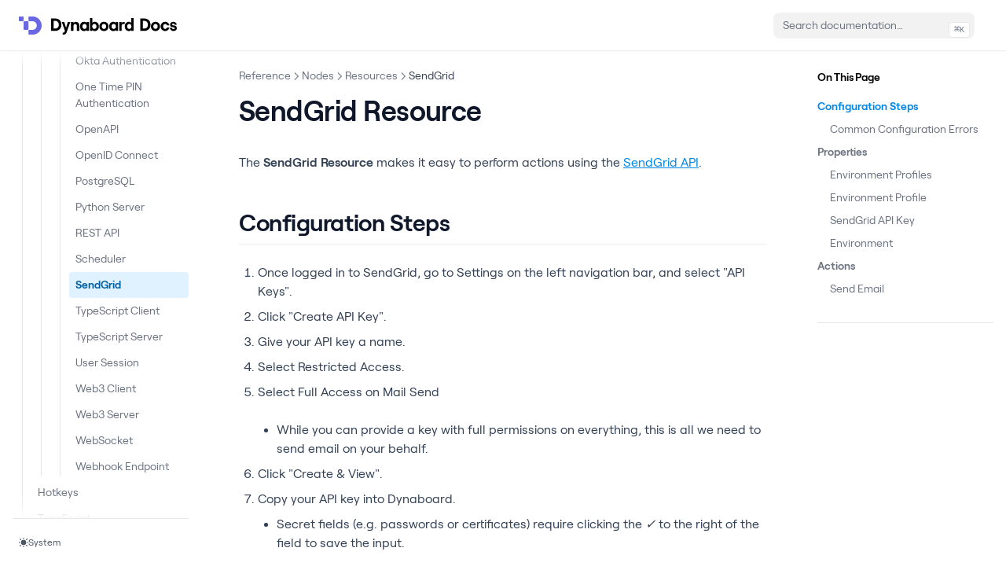

--- FILE ---
content_type: application/javascript; charset=utf-8
request_url: https://dynaboard.com/docs/_next/static/chunks/pages/reference/nodes/resources/user-session-a187192ae3cb2b5a.js
body_size: 7058
content:
(self.webpackChunk_N_E=self.webpackChunk_N_E||[]).push([[7458],{9596:function(e,n,t){(window.__NEXT_P=window.__NEXT_P||[]).push(["/reference/nodes/resources/user-session",function(){return t(2873)}])},6525:function(e,n,t){"use strict";var a=t(5893),r=t(1163),o=t(4298),i=t.n(o);n.Z={project:{link:"https://dynaboard.com/",icon:null},useNextSeoProps:()=>{let{route:e}=(0,r.useRouter)();return"/"===e?"":{titleTemplate:"%s – Dynaboard Docs"}},navigation:{next:!0,prev:!0},chat:{icon:null},darkMode:!0,toc:{float:!0},editLink:{component:()=>null,text:null},sidebar:{defaultMenuCollapseLevel:1},feedback:{content:null},head:(0,a.jsxs)(a.Fragment,{children:[(0,a.jsx)("meta",{name:"viewport",content:"width=device-width, initial-scale=1.0"}),(0,a.jsx)("meta",{httpEquiv:"Content-Language",content:"en"}),(0,a.jsx)("meta",{name:"description",content:"The collaborative development platform for full-stack web apps."}),(0,a.jsx)("meta",{name:"og:title",content:"Dynaboard Docs - Dynaboard"}),(0,a.jsx)("meta",{name:"og:description",content:"The collaborative development platform for full-stack web apps."}),(0,a.jsx)("meta",{name:"og:image",content:"https://dynaboard.com/docs/OG.jpeg"}),(0,a.jsx)("meta",{name:"twitter:card",content:"summary_large_image"}),(0,a.jsx)("meta",{name:"twitter:site",content:"@dynaboard"}),(0,a.jsx)("meta",{name:"twitter:title",content:"Dynaboard Docs - Dynaboard"}),(0,a.jsx)("meta",{name:"twitter:description",content:"The collaborative development platform for full-stack web apps."}),(0,a.jsx)("meta",{name:"twitter:url",content:"https://dynaboard.com/docs"}),(0,a.jsx)("meta",{name:"twitter:image",content:"https://dynaboard.com/docs/OG.jpeg"}),(0,a.jsx)("meta",{name:"apple-mobile-web-app-title",content:"Dynaboard Docs"}),(0,a.jsx)("link",{rel:"shortcut icon",href:"https://dynaboard.com/docs/purple-favicon.png",type:"image/png"}),(0,a.jsx)(i(),{src:"https://cmp.osano.com/16CPX0THAwU86EjE/55cc0e41-1ff6-4f04-b933-f72a526b6805/osano.js",strategy:"beforeInteractive"})]}),logo:(0,a.jsxs)("div",{className:"nx-flex nx-items-center",children:[(0,a.jsxs)("svg",{width:"376",height:"301",viewBox:"0 0 376 301",fill:"none",xmlns:"http://www.w3.org/2000/svg",style:{width:"29px",height:"29px",display:"inline-block"},children:[(0,a.jsx)("path",{d:"M12 0C5.37258 0 0 5.37258 0 12V67C0 73.6274 5.37258 79 12 79H67C73.6274 79 79 73.6274 79 67V12C79 5.37258 73.6274 0 67 0H12Z",fill:"#6967E2"}),(0,a.jsx)("path",{d:"M226.251 0H170C163.373 0 158 5.37257 158 12V66.5593C158 73.1867 163.373 78.5593 170 78.5593H223.515C263.038 78.5593 295.078 110.575 295.078 150.068C295.078 189.562 263.038 221.577 223.515 221.577H170C163.373 221.577 158 226.95 158 233.577V289C158 295.627 163.373 301 170 301H226.251C308.955 301 376 233.142 376 150.5C376 67.8579 308.955 0 226.251 0Z",fill:"#6967E2"}),(0,a.jsx)("path",{d:"M79 91C79 84.3726 84.3726 79 91 79H146C152.627 79 158 84.3726 158 91V210C158 216.627 152.627 222 146 222H91C84.3726 222 79 216.627 79 210V91Z",fill:"#6967E2"})]}),(0,a.jsxs)("svg",{viewBox:"0 0 1484 190",fill:"none",xmlns:"http://www.w3.org/2000/svg",style:{marginLeft:"12px",marginBottom:"-3px",width:"160px",alignItems:"center"},children:[(0,a.jsx)("path",{d:"M0 147.492H47.94C87.312 147.492 121.788 124.644 121.788 76.092C121.788 27.336 87.312 4.692 47.94 4.692H0V147.492ZM30.6 120.972V31.008H44.88C68.34 31.008 90.78 42.432 90.78 76.092C90.78 109.752 68.34 120.972 44.88 120.972H30.6Z",fill:"currentColor"}),(0,a.jsx)("path",{d:"M147.755 166.872H135.719V189.108H150.815C171.827 189.108 178.559 178.704 185.291 159.732L189.575 147.492L227.111 44.676H197.939L176.519 111.18L154.895 44.676H125.927L163.055 146.268L159.179 156.468C156.527 163.812 152.243 166.872 147.755 166.872Z",fill:"currentColor"}),(0,a.jsx)("path",{d:"M234.621 147.492H263.181V91.188C263.181 77.928 271.953 68.34 284.397 68.34C296.229 68.34 304.185 77.316 304.185 89.76V147.492H332.745V83.436C332.745 59.772 317.649 43.044 294.393 43.044C280.317 43.044 268.893 48.96 263.181 58.956V44.676H234.621V147.492Z",fill:"currentColor"}),(0,a.jsx)("path",{d:"M390.274 149.124C402.31 149.124 413.122 144.228 418.222 136.68V147.492H446.782V44.676H418.222V54.876C412.51 47.736 402.31 43.044 389.866 43.044C359.878 43.044 341.722 64.056 341.722 96.084C341.722 128.112 359.878 149.124 390.274 149.124ZM369.67 96.084C369.67 78.744 379.666 67.32 394.762 67.32C410.062 67.32 420.058 78.744 420.058 96.084C420.058 113.22 410.062 124.644 394.762 124.644C379.666 124.644 369.67 113.22 369.67 96.084Z",fill:"currentColor"}),(0,a.jsx)("path",{d:"M515.208 149.124C545.4 149.124 563.76 128.112 563.76 96.084C563.76 64.056 545.4 43.044 515.616 43.044C502.764 43.044 492.768 47.94 487.056 55.488V0H458.7V147.492H487.056V136.272C492.768 144.228 503.376 149.124 515.208 149.124ZM485.424 96.084C485.424 78.744 495.42 67.32 510.516 67.32C525.612 67.32 535.608 78.744 535.608 96.084C535.608 113.22 525.612 124.644 510.516 124.644C495.42 124.644 485.424 113.22 485.424 96.084Z",fill:"currentColor"}),(0,a.jsx)("path",{d:"M624.069 149.124C655.689 149.124 678.333 126.684 678.333 96.084C678.333 65.484 655.689 43.044 624.069 43.044C592.449 43.044 569.805 65.484 569.805 96.084C569.805 126.684 592.449 149.124 624.069 149.124ZM598.365 96.084C598.365 78.948 608.769 67.32 624.069 67.32C639.369 67.32 649.773 78.948 649.773 96.084C649.773 113.016 639.369 124.644 624.069 124.644C608.769 124.644 598.365 113.016 598.365 96.084Z",fill:"currentColor"}),(0,a.jsx)("path",{d:"M734.644 149.124C746.68 149.124 757.492 144.228 762.592 136.68V147.492H791.152V44.676H762.592V54.876C756.88 47.736 746.68 43.044 734.236 43.044C704.248 43.044 686.092 64.056 686.092 96.084C686.092 128.112 704.248 149.124 734.644 149.124ZM714.04 96.084C714.04 78.744 724.036 67.32 739.132 67.32C754.432 67.32 764.428 78.744 764.428 96.084C764.428 113.22 754.432 124.644 739.132 124.644C724.036 124.644 714.04 113.22 714.04 96.084Z",fill:"currentColor"}),(0,a.jsx)("path",{d:"M852.438 68.34H869.37V44.676H857.742C845.298 44.676 837.546 48.96 832.038 61.812V44.676H803.478V147.492H832.038V97.512C832.038 79.968 838.362 68.34 852.438 68.34Z",fill:"currentColor"}),(0,a.jsx)("path",{d:"M918.349 149.124C930.181 149.124 940.789 144.228 946.501 136.272V147.492H974.857V0H946.501V55.488C940.789 47.94 930.793 43.044 917.941 43.044C888.157 43.044 869.797 64.056 869.797 96.084C869.797 128.112 888.157 149.124 918.349 149.124ZM897.949 96.084C897.949 78.744 907.945 67.32 923.041 67.32C938.137 67.32 948.133 78.744 948.133 96.084C948.133 113.22 938.137 124.644 923.041 124.644C907.945 124.644 897.949 113.22 897.949 96.084Z",fill:"currentColor"}),(0,a.jsx)("path",{d:"M1052 147.373H1099.66C1138.8 147.373 1173.08 124.593 1173.08 76.1864C1173.08 27.5763 1138.8 5 1099.66 5H1052V147.373ZM1082.42 120.932V31.2373H1096.62C1119.94 31.2373 1142.25 42.6271 1142.25 76.1864C1142.25 109.746 1119.94 120.932 1096.62 120.932H1082.42Z",fill:"currentColor"}),(0,a.jsx)("path",{d:"M1232.05 149C1263.49 149 1286 126.627 1286 96.1186C1286 65.6102 1263.49 43.2373 1232.05 43.2373C1200.62 43.2373 1178.1 65.6102 1178.1 96.1186C1178.1 126.627 1200.62 149 1232.05 149ZM1232.05 124.593C1216.84 124.593 1206.5 113 1206.5 96.1186C1206.5 79.0339 1216.84 67.4407 1232.05 67.4407C1247.26 67.4407 1257.61 79.0339 1257.61 96.1186C1257.61 113 1247.26 124.593 1232.05 124.593Z",fill:"currentColor"}),(0,a.jsx)("path",{d:"M1345.88 149C1372.45 149 1393.54 131.915 1396.58 109.136H1367.78C1365.76 118.288 1357.44 124.593 1347.1 124.593C1331.68 124.593 1322.56 112.797 1322.56 96.1186C1322.56 79.4407 1331.48 67.4407 1346.69 67.4407C1357.04 67.4407 1365.76 74.1525 1367.38 83.3051H1395.77C1393.95 59.5085 1372.65 43.2373 1345.88 43.2373C1314.24 43.2373 1293.15 66.2203 1293.15 96.1186C1293.15 126.017 1314.24 149 1345.88 149Z",fill:"currentColor"}),(0,a.jsx)("path",{d:"M1444.25 149C1468.18 149 1484 136.186 1484 116.661C1484 70.2881 1428.02 94.0847 1428.02 73.1356C1428.02 66.6271 1433.5 63.1695 1441.41 63.1695C1449.12 63.1695 1457.03 67.8475 1458.24 76.5932H1482.78C1481.77 56.4576 1465.14 43.2373 1440.6 43.2373C1419.71 43.2373 1404.09 56.0508 1404.09 74.1525C1404.09 117.271 1459.05 96.7288 1459.05 117.678C1459.05 123.373 1452.97 127.644 1444.25 127.644C1433.7 127.644 1426.6 118.949 1425.59 109.797H1401.25C1402.27 131.966 1419.3 149 1444.25 149Z",fill:"currentColor"})]})]}),footer:{text:(0,a.jsx)("a",{href:"https://dynaboard.app",target:"_blank",rel:"noopener noreferrer",style:{color:"inherit",textDecoration:"inherit"},children:(0,a.jsxs)("box",{className:"nx-flex nx-items-center",children:[(0,a.jsx)("span",{children:"Continue building"}),(0,a.jsx)("svg",{width:"16",height:"16",viewBox:"0 0 16 16",fill:"none",xmlns:"http://www.w3.org/2000/svg",style:{marginLeft:"6px"},children:(0,a.jsx)("path",{d:"M2.31651 7.08164L3.9256 7.76843C3.74417 8.2399 3.59945 8.72546 3.49281 9.22054L3.43177 9.50611L5.73859 11.882L6.01602 11.8206C6.49699 11.7109 6.96872 11.5619 7.42675 11.3752L8.09397 13.0314C8.1005 13.0479 8.1109 13.0623 8.12423 13.0736C8.13755 13.0849 8.15338 13.0925 8.1703 13.0959C8.18722 13.0993 8.20469 13.0983 8.22115 13.0931C8.2376 13.0878 8.25253 13.0784 8.26459 13.0657L9.27304 12.0277C9.43761 11.8583 9.56585 11.6553 9.64948 11.4317C9.7331 11.2081 9.77026 10.969 9.75854 10.7298L9.72247 10.063C11.5896 8.6437 13.4789 6.15497 13.9935 1.81149C14.0081 1.70259 13.9981 1.59169 13.9642 1.48744C13.9303 1.38318 13.8735 1.28839 13.7982 1.21045C13.7228 1.13251 13.6311 1.07353 13.53 1.03809C13.4289 1.00266 13.3212 0.991745 13.2153 1.00619C8.997 1.5402 6.57782 3.48634 5.19899 5.4025L4.55258 5.36824C4.32065 5.35525 4.08865 5.39236 3.87149 5.4772C3.65433 5.56204 3.45682 5.69272 3.29167 5.86084L2.28322 6.89888C2.26924 6.91111 2.25866 6.92692 2.25254 6.94471C2.24641 6.9625 2.24497 6.98165 2.24835 7.0002C2.25173 7.01876 2.25981 7.03606 2.27178 7.05036C2.28375 7.06466 2.29918 7.07545 2.31651 7.08164ZM8.78615 4.55151C8.96092 4.37224 9.18338 4.25029 9.42543 4.20107C9.66748 4.15185 9.91828 4.17756 10.1461 4.27495C10.374 4.37234 10.5687 4.53705 10.7057 4.74828C10.8427 4.95951 10.9158 5.20779 10.9158 5.46176C10.9158 5.71573 10.8427 5.964 10.7057 6.17523C10.5687 6.38646 10.374 6.55117 10.1461 6.64857C9.91828 6.74596 9.66748 6.77167 9.42543 6.72245C9.18338 6.67322 8.96092 6.55128 8.78615 6.37201C8.66976 6.25262 8.57742 6.11076 8.51441 5.95456C8.4514 5.79836 8.41896 5.63089 8.41896 5.46176C8.41896 5.29263 8.4514 5.12516 8.51441 4.96896C8.57742 4.81276 8.66976 4.6709 8.78615 4.55151ZM2.0155 12.0719C1.74848 11.9755 1.46173 11.9519 1.18321 12.0034C1.15846 12.0089 1.13275 12.0079 1.10849 12.0004C1.08423 11.9929 1.06221 11.9792 1.0445 11.9606C1.02253 11.938 1.00782 11.9091 1.00236 11.8777C0.996903 11.8463 1.00096 11.8139 1.01398 11.7849C1.30944 11.131 2.09318 9.81595 3.51223 10.8783C3.51964 10.8851 3.52557 10.8935 3.52963 10.9028C3.53369 10.9122 3.53579 10.9223 3.53579 10.9325C3.53579 10.9428 3.53369 10.9529 3.52963 10.9622C3.52557 10.9716 3.51964 10.9799 3.51223 10.9868C3.32224 11.1408 3.17014 11.3386 3.0682 11.5644C2.96627 11.7901 2.91737 12.0373 2.92546 12.2861C2.9265 12.3153 2.93823 12.343 2.9583 12.3637C2.97837 12.3843 3.0053 12.3964 3.03366 12.3975C3.27432 12.4074 3.51389 12.3592 3.73313 12.2565C3.95236 12.1538 4.14514 11.9996 4.29596 11.8064C4.3026 11.798 4.31096 11.7913 4.32043 11.7866C4.32991 11.782 4.34027 11.7796 4.35076 11.7796C4.36124 11.7796 4.3716 11.782 4.38108 11.7866C4.39055 11.7913 4.39891 11.798 4.40555 11.8064C4.60252 12.0477 5.1449 12.8358 4.54426 13.5969C4.28205 13.9213 3.90634 14.1264 3.49835 14.168C2.91575 14.2323 1.83933 14.4279 1.3996 14.9447C1.38195 14.9663 1.35896 14.9825 1.33307 14.9916C1.30717 15.0007 1.27936 15.0025 1.25259 14.9966C1.22583 14.9907 1.2011 14.9775 1.18107 14.9583C1.16103 14.9391 1.14643 14.9147 1.13882 14.8876C0.983461 14.3422 0.742098 13.1228 2.0155 12.0719Z",fill:"currentColor"})})]})})}}},2873:function(e,n,t){"use strict";t.r(n);var a=t(5893),r=t(4319),o=t(373),i=t(6525);t(9966);var s=t(1151);function d(e){let n=Object.assign({h1:"h1",p:"p",strong:"strong",h2:"h2",h3:"h3",table:"table",thead:"thead",tr:"tr",th:"th",tbody:"tbody",td:"td",code:"code"},(0,s.ah)(),e.components);return(0,a.jsxs)(a.Fragment,{children:[(0,a.jsx)(n.h1,{children:"User Session Resource"}),"\n",(0,a.jsxs)(n.p,{children:["The ",(0,a.jsx)(n.strong,{children:"User Session Resource"})," retrieves information about the currently authenticated user. Use this resource to display the user's name and email."]}),"\n",(0,a.jsx)(n.h2,{id:"actions",children:"Actions"}),"\n",(0,a.jsx)(n.h3,{id:"get-user-session",children:"Get user session"}),"\n",(0,a.jsx)(n.p,{children:"Gets the current user session value."}),"\n",(0,a.jsxs)(n.table,{children:[(0,a.jsx)(n.thead,{children:(0,a.jsxs)(n.tr,{children:[(0,a.jsx)(n.th,{children:"Parameter"}),(0,a.jsx)(n.th,{children:"Type"}),(0,a.jsx)(n.th,{children:"Default"})]})}),(0,a.jsx)(n.tbody,{children:(0,a.jsxs)(n.tr,{children:[(0,a.jsx)(n.td,{children:(0,a.jsx)(n.code,{children:"accessor"})}),(0,a.jsx)(n.td,{children:(0,a.jsx)(n.code,{children:"string"})}),(0,a.jsx)(n.td,{children:(0,a.jsx)(n.code,{children:"undefined"})})]})})]}),"\n",(0,a.jsx)(n.h3,{id:"sign-out",children:"Sign out"}),"\n",(0,a.jsx)(n.p,{children:"Signs the user out of their session."}),"\n",(0,a.jsxs)(n.table,{children:[(0,a.jsx)(n.thead,{children:(0,a.jsxs)(n.tr,{children:[(0,a.jsx)(n.th,{children:"Parameter"}),(0,a.jsx)(n.th,{children:"Type"}),(0,a.jsx)(n.th,{children:"Default"})]})}),(0,a.jsx)(n.tbody,{children:(0,a.jsxs)(n.tr,{children:[(0,a.jsx)(n.td,{children:(0,a.jsx)(n.code,{children:"redirectTo"})}),(0,a.jsx)(n.td,{children:(0,a.jsx)(n.code,{children:"string"})}),(0,a.jsx)(n.td,{children:(0,a.jsx)(n.code,{children:"undefined"})})]})})]})]})}t(5675);let c={MDXContent:function(){let e=arguments.length>0&&void 0!==arguments[0]?arguments[0]:{},{wrapper:n}=Object.assign({},(0,s.ah)(),e.components);return n?(0,a.jsx)(n,{...e,children:(0,a.jsx)(d,{...e})}):d(e)},pageOpts:{filePath:"pages/reference/nodes/resources/user-session.mdx",route:"/reference/nodes/resources/user-session",headings:[{depth:1,value:"User Session Resource",id:"user-session-resource"},{depth:2,value:"Actions",id:"actions"},{depth:3,value:"Get user session",id:"get-user-session"},{depth:3,value:"Sign out",id:"sign-out"}],timestamp:167821986e4,pageMap:[{kind:"Meta",data:{index:"Introduction","getting-started":"Getting Started","building-apps":"Building Apps",recipes:"Recipes",reference:"Reference",security:"Security",legal:"Legal"}},{kind:"Folder",name:"building-apps",route:"/building-apps",children:[{kind:"Meta",data:{"design-with-components":"Design with components","add-reactivity":"Add reactivity","handle-events":"Handle user events","load-data":"Load external data","enforce-authorization":"Enforce authorization","share-with-teammates":"Share with teammates","custom-styling":"Custom styling with CSS","deploy-your-app":"Deploy your app"}},{kind:"MdxPage",name:"add-reactivity",route:"/building-apps/add-reactivity",frontMatter:{description:"Add dynamic behavior to your applications using TypeScript."}},{kind:"MdxPage",name:"custom-styling",route:"/building-apps/custom-styling",frontMatter:{description:"Create custom CSS styles for your components for pixel-perfect design."}},{kind:"MdxPage",name:"deploy-your-app",route:"/building-apps/deploy-your-app",frontMatter:{description:"When you're ready for launch, deploy your apps to production with just a few clicks."}},{kind:"MdxPage",name:"design-with-components",route:"/building-apps/design-with-components",frontMatter:{description:"Learn the basics of manipulating canvas components."}},{kind:"MdxPage",name:"enforce-authorization",route:"/building-apps/enforce-authorization",frontMatter:{description:"Authenticate and authorize your end-users within Dynaboard."}},{kind:"MdxPage",name:"handle-events",route:"/building-apps/handle-events",frontMatter:{description:"Handle user interaction using functions and event handlers."}},{kind:"MdxPage",name:"load-data",route:"/building-apps/load-data",frontMatter:{description:"Load data from external data sources such as your own SQL database or API."}},{kind:"MdxPage",name:"share-with-teammates",route:"/building-apps/share-with-teammates",frontMatter:{description:"Build projects with your team, together."}}]},{kind:"Folder",name:"getting-started",route:"/getting-started",children:[{kind:"Meta",data:{"quick-start":"Quick-start guide","manage-your-account":"Manage your account","set-up-billing":"Set up billing","desktop-apps":"Install Desktop app"}},{kind:"MdxPage",name:"desktop-apps",route:"/getting-started/desktop-apps",frontMatter:{description:"Download the Dynaboard Desktop apps for your platform."}},{kind:"MdxPage",name:"manage-your-account",route:"/getting-started/manage-your-account",frontMatter:{description:"Learn how to set up your workspace exactly to your liking."}},{kind:"MdxPage",name:"quick-start",route:"/getting-started/quick-start",frontMatter:{description:"We'll be building a simple coin flipping app using a Button and Text element.  To make things interesting, we'll be calling a server-side resource when our button is clicked."}},{kind:"MdxPage",name:"set-up-billing",route:"/getting-started/set-up-billing",frontMatter:{description:"Learn how to set up your workspace billing."}}]},{kind:"MdxPage",name:"index",route:"/",frontMatter:{description:"The collaborative development platform for full-stack web apps."}},{kind:"Folder",name:"legal",route:"/legal",children:[{kind:"MdxPage",name:"3rd-party-subprocessors",route:"/legal/3rd-party-subprocessors",frontMatter:{description:"List of 3rd party sub-processors used by Dynaboard."}},{kind:"Meta",data:{"dmca-policy":"DMCA Policy","3rd-party-subprocessors":"3rd Party Sub-processors List","acceptable-use-policy":"Acceptable Use Policy","privacy-policy":"Global Privacy Policy","platform-services-agreement":"Platform Services Agreement","data-processing-addendum":"Global Data Processing Addendum","cookie-policy":"Cookie Policy"}},{kind:"MdxPage",name:"acceptable-use-policy",route:"/legal/acceptable-use-policy",frontMatter:{description:"Dynaboard's acceptable use policy."}},{kind:"MdxPage",name:"cookie-policy",route:"/legal/cookie-policy",frontMatter:{description:"Dynaboard's Cookie Policy."}},{kind:"MdxPage",name:"data-processing-addendum",route:"/legal/data-processing-addendum",frontMatter:{description:"Dynaboard's Global Data Processing Addendum."}},{kind:"MdxPage",name:"dmca-policy",route:"/legal/dmca-policy",frontMatter:{description:"Dynaboard's DMCA policy."}},{kind:"MdxPage",name:"platform-services-agreement",route:"/legal/platform-services-agreement",frontMatter:{description:"Dynaboard's Platform Services Agreement."}},{kind:"MdxPage",name:"privacy-policy",route:"/legal/privacy-policy",frontMatter:{description:"Dynaboard's global privacy policy."}}]},{kind:"Folder",name:"recipes",route:"/recipes",children:[{kind:"Meta",data:{"application-interface":"Application Interface","data-and-functions":"Data & Functions"}},{kind:"Folder",name:"application-interface",route:"/recipes/application-interface",children:[{kind:"Meta",data:{"create-a-custom-component":"Create custom reusable components","add-custom-css-to-a-ui-component":"Add custom CSS to a UI component","change-layout-font-size-at-breakpoints":"Change layout and font size at breakpoints","import-a-custom-font":"Import a custom font","add-button-to-a-table-row":"Add a button to a table row","make-table-rows-clickable":"Make table rows clickable","add-a-sidebar":"Add a sidebar","add-a-footer":"Add a footer","add-a-header":"Add a header"}},{kind:"MdxPage",name:"add-a-footer",route:"/recipes/application-interface/add-a-footer",frontMatter:{description:"How to add a footer to app pages in Dynaboard."}},{kind:"MdxPage",name:"add-a-header",route:"/recipes/application-interface/add-a-header",frontMatter:{description:"How to add a header to app pages in Dynaboard."}},{kind:"MdxPage",name:"add-a-sidebar",route:"/recipes/application-interface/add-a-sidebar",frontMatter:{description:"How to add a sidebar to app pages in Dynaboard."}},{kind:"MdxPage",name:"add-button-to-a-table-row",route:"/recipes/application-interface/add-button-to-a-table-row",frontMatter:{description:"How to add a button to a Dynaboard data table row."}},{kind:"MdxPage",name:"add-custom-css-to-a-ui-component",route:"/recipes/application-interface/add-custom-css-to-a-ui-component",frontMatter:{description:"How to add custom CSS to a UI component in Dynaboard."}},{kind:"MdxPage",name:"change-layout-font-size-at-breakpoints",route:"/recipes/application-interface/change-layout-font-size-at-breakpoints",frontMatter:{description:"How to make your Dynaboard app responsive with breakpoints."}},{kind:"MdxPage",name:"create-a-custom-component",route:"/recipes/application-interface/create-a-custom-component",frontMatter:{description:"How to make a custom component that can be reused in Dynaboard."}},{kind:"MdxPage",name:"import-a-custom-font",route:"/recipes/application-interface/import-a-custom-font",frontMatter:{description:"How to import and use custom fonts in a Dynaboard application."}},{kind:"MdxPage",name:"make-table-rows-clickable",route:"/recipes/application-interface/make-table-rows-clickable",frontMatter:{description:"How to make table rows trigger an action on click in Dynaboard."}}]},{kind:"Folder",name:"data-and-functions",route:"/recipes/data-and-functions",children:[{kind:"Meta",data:{"access-query-url-parameters-on-a-page":"Access query and URL parameters","pass-user-input-into-graphql":"Pass user input into a GraphQL API","pass-user-input-into-rest-api":"Pass user input into a REST API","pass-user-input-into-a-sql-query":"Pass user input into a SQL query","securely-store-and-use-a-secret":"Securely store and use a secret","make-a-function-run-automatically":"Make a function run automatically","use-browser-local-storage":"Use browser localStorage","calculate-a-sha256-hash":"Calculate a SHA256 hash","generate-a-uuid":"Generate a UUID"}},{kind:"MdxPage",name:"access-query-url-parameters-on-a-page",route:"/recipes/data-and-functions/access-query-url-parameters-on-a-page",frontMatter:{description:"How to programmatically access query and URL parameters passed to a page in Dynaboard."}},{kind:"MdxPage",name:"calculate-a-sha256-hash",route:"/recipes/data-and-functions/calculate-a-sha256-hash",frontMatter:{description:"How to calculate a SHA256 hash in Dynaboard."}},{kind:"MdxPage",name:"generate-a-uuid",route:"/recipes/data-and-functions/generate-a-uuid",frontMatter:{description:"How to generate a UUIDv4 in Dynaboard."}},{kind:"MdxPage",name:"make-a-function-run-automatically",route:"/recipes/data-and-functions/make-a-function-run-automatically",frontMatter:{description:"How to make a function run automatically in Dynaboard."}},{kind:"MdxPage",name:"pass-user-input-into-a-sql-query",route:"/recipes/data-and-functions/pass-user-input-into-a-sql-query",frontMatter:{description:"How to pass user input into a SQL query with Dynaboard."}},{kind:"MdxPage",name:"pass-user-input-into-graphql",route:"/recipes/data-and-functions/pass-user-input-into-graphql",frontMatter:{description:"How to pass user input into a GraphQL API call in Dynaboard."}},{kind:"MdxPage",name:"pass-user-input-into-rest-api",route:"/recipes/data-and-functions/pass-user-input-into-rest-api",frontMatter:{description:"How to pass user input into a REST API call in Dynaboard."}},{kind:"MdxPage",name:"securely-store-and-use-a-secret",route:"/recipes/data-and-functions/securely-store-and-use-a-secret",frontMatter:{description:"How to securely store and use a secret in Dynaboard."}},{kind:"MdxPage",name:"use-browser-local-storage",route:"/recipes/data-and-functions/use-browser-local-storage",frontMatter:{description:"How to use browser localStorage in Dynaboard apps."}}]}]},{kind:"Folder",name:"reference",route:"/reference",children:[{kind:"Meta",data:{nodes:"Nodes",hotkeys:"Hotkeys",typescript:"TypeScript"}},{kind:"MdxPage",name:"hotkeys",route:"/reference/hotkeys",frontMatter:{description:"Who needs a mouse?"}},{kind:"Folder",name:"nodes",route:"/reference/nodes",children:[{kind:"Meta",data:{application:"Application",configuration:"Configuration",function:"Function","page-variable":"Page Variable",theme:"Theme",components:"Components",resources:"Resources"}},{kind:"MdxPage",name:"application",route:"/reference/nodes/application"},{kind:"Folder",name:"components",route:"/reference/nodes/components",children:[{kind:"Meta",data:{button:"Button",chart:"Chart",checkbox:"Checkbox",component:"Component",container:"Container","data-table":"Data Table",dropdown:"Dropdown","file-input":"File Input","form-container":"Form Container",iframe:"IFrame",icon:"Icon",input:"Input",instance:"Instance",iterator:"Iterator",media:"Media","navigation-bar":"Navigation Bar",page:"Page",react:"React","sign-in-widget":"Sign-in Widget",spinner:"Spinner",statistic:"Statistic",switch:"Switch",text:"Text"}},{kind:"MdxPage",name:"button",route:"/reference/nodes/components/button"},{kind:"MdxPage",name:"chart",route:"/reference/nodes/components/chart"},{kind:"MdxPage",name:"checkbox",route:"/reference/nodes/components/checkbox"},{kind:"MdxPage",name:"component",route:"/reference/nodes/components/component"},{kind:"MdxPage",name:"container",route:"/reference/nodes/components/container"},{kind:"MdxPage",name:"data-table",route:"/reference/nodes/components/data-table"},{kind:"MdxPage",name:"dropdown",route:"/reference/nodes/components/dropdown"},{kind:"MdxPage",name:"file-input",route:"/reference/nodes/components/file-input"},{kind:"MdxPage",name:"form-container",route:"/reference/nodes/components/form-container"},{kind:"MdxPage",name:"icon",route:"/reference/nodes/components/icon"},{kind:"MdxPage",name:"iframe",route:"/reference/nodes/components/iframe"},{kind:"MdxPage",name:"input",route:"/reference/nodes/components/input"},{kind:"MdxPage",name:"instance",route:"/reference/nodes/components/instance"},{kind:"MdxPage",name:"iterator",route:"/reference/nodes/components/iterator"},{kind:"MdxPage",name:"media",route:"/reference/nodes/components/media"},{kind:"MdxPage",name:"navigation-bar",route:"/reference/nodes/components/navigation-bar"},{kind:"MdxPage",name:"page",route:"/reference/nodes/components/page"},{kind:"MdxPage",name:"react",route:"/reference/nodes/components/react"},{kind:"MdxPage",name:"sign-in-widget",route:"/reference/nodes/components/sign-in-widget"},{kind:"MdxPage",name:"spinner",route:"/reference/nodes/components/spinner"},{kind:"MdxPage",name:"statistic",route:"/reference/nodes/components/statistic"},{kind:"MdxPage",name:"switch",route:"/reference/nodes/components/switch"},{kind:"MdxPage",name:"text",route:"/reference/nodes/components/text"}]},{kind:"MdxPage",name:"configuration",route:"/reference/nodes/configuration"},{kind:"MdxPage",name:"function",route:"/reference/nodes/function"},{kind:"MdxPage",name:"page-variable",route:"/reference/nodes/page-variable"},{kind:"Folder",name:"resources",route:"/reference/nodes/resources",children:[{kind:"Meta",data:{"aws-s3":"AWS S3",airtable:"Airtable",amplitude:"Amplitude",bigquery:"BigQuery",browser:"Browser","facebook-authentication":"Facebook Authentication",firebase:"Firebase","github-authentication":"GitHub Authentication","google-authentication":"Google Authentication","google-sheets":"Google Sheets",graphql:"GraphQL","image-transformation":"Image Transformation","kv-store":"K/V Store","microsoft-authentication":"Microsoft Authentication",mongodb:"MongoDB",mysql:"MySQL",notion:"Notion","okta-authentication":"Okta Authentication","one-time-pin-authentication":"One Time PIN Authentication",openapi:"OpenAPI","openid-connect":"OpenID Connect",postgresql:"PostgreSQL","python-server":"Python Server","rest-api":"REST API",scheduler:"Scheduler",sendgrid:"SendGrid","typescript-client":"TypeScript Client","typescript-server":"TypeScript Server","user-session":"User Session","web3-client":"Web3 Client","web3-server":"Web3 Server",websocket:"WebSocket","webhook-endpoint":"Webhook Endpoint"}},{kind:"MdxPage",name:"airtable",route:"/reference/nodes/resources/airtable"},{kind:"MdxPage",name:"amplitude",route:"/reference/nodes/resources/amplitude"},{kind:"MdxPage",name:"aws-s3",route:"/reference/nodes/resources/aws-s3"},{kind:"MdxPage",name:"bigquery",route:"/reference/nodes/resources/bigquery"},{kind:"MdxPage",name:"browser",route:"/reference/nodes/resources/browser"},{kind:"MdxPage",name:"facebook-authentication",route:"/reference/nodes/resources/facebook-authentication"},{kind:"MdxPage",name:"firebase",route:"/reference/nodes/resources/firebase"},{kind:"MdxPage",name:"github-authentication",route:"/reference/nodes/resources/github-authentication"},{kind:"MdxPage",name:"google-authentication",route:"/reference/nodes/resources/google-authentication"},{kind:"MdxPage",name:"google-sheets",route:"/reference/nodes/resources/google-sheets"},{kind:"MdxPage",name:"graphql",route:"/reference/nodes/resources/graphql"},{kind:"MdxPage",name:"image-transformation",route:"/reference/nodes/resources/image-transformation"},{kind:"MdxPage",name:"kv-store",route:"/reference/nodes/resources/kv-store"},{kind:"MdxPage",name:"microsoft-authentication",route:"/reference/nodes/resources/microsoft-authentication"},{kind:"MdxPage",name:"mongodb",route:"/reference/nodes/resources/mongodb"},{kind:"MdxPage",name:"mysql",route:"/reference/nodes/resources/mysql"},{kind:"MdxPage",name:"notion",route:"/reference/nodes/resources/notion"},{kind:"MdxPage",name:"okta-authentication",route:"/reference/nodes/resources/okta-authentication"},{kind:"MdxPage",name:"one-time-pin-authentication",route:"/reference/nodes/resources/one-time-pin-authentication"},{kind:"MdxPage",name:"openapi",route:"/reference/nodes/resources/openapi"},{kind:"MdxPage",name:"openid-connect",route:"/reference/nodes/resources/openid-connect"},{kind:"MdxPage",name:"postgresql",route:"/reference/nodes/resources/postgresql"},{kind:"MdxPage",name:"python-server",route:"/reference/nodes/resources/python-server"},{kind:"MdxPage",name:"rest-api",route:"/reference/nodes/resources/rest-api"},{kind:"MdxPage",name:"scheduler",route:"/reference/nodes/resources/scheduler"},{kind:"MdxPage",name:"sendgrid",route:"/reference/nodes/resources/sendgrid"},{kind:"MdxPage",name:"typescript-client",route:"/reference/nodes/resources/typescript-client"},{kind:"MdxPage",name:"typescript-server",route:"/reference/nodes/resources/typescript-server"},{kind:"MdxPage",name:"user-session",route:"/reference/nodes/resources/user-session"},{kind:"MdxPage",name:"web3-client",route:"/reference/nodes/resources/web3-client"},{kind:"MdxPage",name:"web3-server",route:"/reference/nodes/resources/web3-server"},{kind:"MdxPage",name:"webhook-endpoint",route:"/reference/nodes/resources/webhook-endpoint"},{kind:"MdxPage",name:"websocket",route:"/reference/nodes/resources/websocket"}]},{kind:"MdxPage",name:"theme",route:"/reference/nodes/theme"}]},{kind:"MdxPage",name:"typescript",route:"/reference/typescript",frontMatter:{description:"An introductory lesson to TypeScript for the adventurous among you."}}]},{kind:"Folder",name:"security",route:"/security",children:[{kind:"Meta",data:{index:"Overview","configuring-vpc-firewalls":"Configuring VPC firewalls"}},{kind:"MdxPage",name:"configuring-vpc-firewalls",route:"/security/configuring-vpc-firewalls",frontMatter:{description:"Learn how to configure your network to allow connections to VPC resources."}},{kind:"MdxPage",name:"index",route:"/security",frontMatter:{description:"Security considerations when using Dynaboard"}}]}],flexsearch:{codeblocks:!0},title:"User Session Resource"},pageNextRoute:"/reference/nodes/resources/user-session",nextraLayout:o.ZP,themeConfig:i.Z};n.default=(0,r.j)(c)}},function(e){e.O(0,[6521,9774,2888,179],function(){return e(e.s=9596)}),_N_E=e.O()}]);

--- FILE ---
content_type: application/javascript; charset=utf-8
request_url: https://dynaboard.com/docs/_next/static/chunks/pages/reference/nodes/resources/one-time-pin-authentication-35f2362afcbd7a12.js
body_size: 2416
content:
(self.webpackChunk_N_E=self.webpackChunk_N_E||[]).push([[5093],{2151:function(e,n,t){(window.__NEXT_P=window.__NEXT_P||[]).push(["/reference/nodes/resources/one-time-pin-authentication",function(){return t(3677)}])},3677:function(e,n,t){"use strict";t.r(n);var a=t(5893),o=t(4319),r=t(373),i=t(6525);t(9966);var s=t(1151);t(5675);var d=t(6007);function c(e){let n=Object.assign({h1:"h1",p:"p",strong:"strong",h2:"h2",h3:"h3",table:"table",thead:"thead",tr:"tr",th:"th"},(0,s.ah)(),e.components);return(0,a.jsxs)(a.Fragment,{children:[(0,a.jsx)(n.h1,{children:"One Time PIN Authentication Resource"}),"\n",(0,a.jsxs)(n.p,{children:["The ",(0,a.jsx)(n.strong,{children:"One Time PIN Auth Resource"})," provides user authentication via a one-time PIN auth flow."]}),"\n","\n",(0,a.jsx)(n.h2,{id:"properties",children:"Properties"}),"\n",(0,a.jsx)(n.h3,{id:"environment-profiles",children:"Environment Profiles"}),"\n",(0,a.jsx)(d.Z,{prop:"profiles",type:"array",defaultValue:"[ { 'isSignInProvider': true, 'environment': '' } ]"}),"\n",(0,a.jsx)(n.p,{children:"The profiles configured for this resource in an environment"}),"\n",(0,a.jsx)(n.h3,{id:"environment-profile",children:"Environment Profile"}),"\n",(0,a.jsx)(d.Z,{prop:"profiles[]",type:"object",defaultValue:"undefined"}),"\n",(0,a.jsx)(n.p,{children:"A profile of this resource for an environment"}),"\n",(0,a.jsx)(n.h3,{id:"use-as-sign-in-provider",children:"Use as Sign-in Provider"}),"\n",(0,a.jsx)(d.Z,{prop:"profiles[].isSignInProvider",type:"boolean",defaultValue:"undefined"}),"\n",(0,a.jsx)(n.p,{children:"Whether this resource can be used as a sign-in provider. Users may use this resource to authenticate with the application."}),"\n",(0,a.jsx)(n.h3,{id:"environment",children:"Environment"}),"\n",(0,a.jsx)(d.Z,{prop:"profiles[].environment",type:"string",defaultValue:"undefined"}),"\n",(0,a.jsx)(n.p,{children:"The name of the environment with which this profile is associated"}),"\n",(0,a.jsx)(n.h2,{id:"actions",children:"Actions"}),"\n",(0,a.jsx)(n.h3,{id:"revoke-pin-code-authorization",children:"Revoke PIN code authorization"}),"\n",(0,a.jsx)(n.p,{children:"Revoke the user session."}),"\n",(0,a.jsx)(n.table,{children:(0,a.jsx)(n.thead,{children:(0,a.jsxs)(n.tr,{children:[(0,a.jsx)(n.th,{children:"Parameter"}),(0,a.jsx)(n.th,{children:"Type"}),(0,a.jsx)(n.th,{children:"Default"})]})})})]})}let u={MDXContent:function(){let e=arguments.length>0&&void 0!==arguments[0]?arguments[0]:{},{wrapper:n}=Object.assign({},(0,s.ah)(),e.components);return n?(0,a.jsx)(n,{...e,children:(0,a.jsx)(c,{...e})}):c(e)},pageOpts:{filePath:"pages/reference/nodes/resources/one-time-pin-authentication.mdx",route:"/reference/nodes/resources/one-time-pin-authentication",headings:[{depth:1,value:"One Time PIN Authentication Resource",id:"one-time-pin-authentication-resource"},{depth:2,value:"Properties",id:"properties"},{depth:3,value:"Environment Profiles",id:"environment-profiles"},{depth:3,value:"Environment Profile",id:"environment-profile"},{depth:3,value:"Use as Sign-in Provider",id:"use-as-sign-in-provider"},{depth:3,value:"Environment",id:"environment"},{depth:2,value:"Actions",id:"actions"},{depth:3,value:"Revoke PIN code authorization",id:"revoke-pin-code-authorization"}],timestamp:1677629478e3,pageMap:[{kind:"Meta",data:{index:"Introduction","getting-started":"Getting Started","building-apps":"Building Apps",recipes:"Recipes",reference:"Reference",security:"Security",legal:"Legal"}},{kind:"Folder",name:"building-apps",route:"/building-apps",children:[{kind:"Meta",data:{"design-with-components":"Design with components","add-reactivity":"Add reactivity","handle-events":"Handle user events","load-data":"Load external data","enforce-authorization":"Enforce authorization","share-with-teammates":"Share with teammates","custom-styling":"Custom styling with CSS","deploy-your-app":"Deploy your app"}},{kind:"MdxPage",name:"add-reactivity",route:"/building-apps/add-reactivity",frontMatter:{description:"Add dynamic behavior to your applications using TypeScript."}},{kind:"MdxPage",name:"custom-styling",route:"/building-apps/custom-styling",frontMatter:{description:"Create custom CSS styles for your components for pixel-perfect design."}},{kind:"MdxPage",name:"deploy-your-app",route:"/building-apps/deploy-your-app",frontMatter:{description:"When you're ready for launch, deploy your apps to production with just a few clicks."}},{kind:"MdxPage",name:"design-with-components",route:"/building-apps/design-with-components",frontMatter:{description:"Learn the basics of manipulating canvas components."}},{kind:"MdxPage",name:"enforce-authorization",route:"/building-apps/enforce-authorization",frontMatter:{description:"Authenticate and authorize your end-users within Dynaboard."}},{kind:"MdxPage",name:"handle-events",route:"/building-apps/handle-events",frontMatter:{description:"Handle user interaction using functions and event handlers."}},{kind:"MdxPage",name:"load-data",route:"/building-apps/load-data",frontMatter:{description:"Load data from external data sources such as your own SQL database or API."}},{kind:"MdxPage",name:"share-with-teammates",route:"/building-apps/share-with-teammates",frontMatter:{description:"Build projects with your team, together."}}]},{kind:"Folder",name:"getting-started",route:"/getting-started",children:[{kind:"Meta",data:{"quick-start":"Quick-start guide","manage-your-account":"Manage your account","set-up-billing":"Set up billing","desktop-apps":"Install Desktop app"}},{kind:"MdxPage",name:"desktop-apps",route:"/getting-started/desktop-apps",frontMatter:{description:"Download the Dynaboard Desktop apps for your platform."}},{kind:"MdxPage",name:"manage-your-account",route:"/getting-started/manage-your-account",frontMatter:{description:"Learn how to set up your workspace exactly to your liking."}},{kind:"MdxPage",name:"quick-start",route:"/getting-started/quick-start",frontMatter:{description:"We'll be building a simple coin flipping app using a Button and Text element.  To make things interesting, we'll be calling a server-side resource when our button is clicked."}},{kind:"MdxPage",name:"set-up-billing",route:"/getting-started/set-up-billing",frontMatter:{description:"Learn how to set up your workspace billing."}}]},{kind:"MdxPage",name:"index",route:"/",frontMatter:{description:"The collaborative development platform for full-stack web apps."}},{kind:"Folder",name:"legal",route:"/legal",children:[{kind:"MdxPage",name:"3rd-party-subprocessors",route:"/legal/3rd-party-subprocessors",frontMatter:{description:"List of 3rd party sub-processors used by Dynaboard."}},{kind:"Meta",data:{"dmca-policy":"DMCA Policy","3rd-party-subprocessors":"3rd Party Sub-processors List","acceptable-use-policy":"Acceptable Use Policy","privacy-policy":"Global Privacy Policy","platform-services-agreement":"Platform Services Agreement","data-processing-addendum":"Global Data Processing Addendum","cookie-policy":"Cookie Policy"}},{kind:"MdxPage",name:"acceptable-use-policy",route:"/legal/acceptable-use-policy",frontMatter:{description:"Dynaboard's acceptable use policy."}},{kind:"MdxPage",name:"cookie-policy",route:"/legal/cookie-policy",frontMatter:{description:"Dynaboard's Cookie Policy."}},{kind:"MdxPage",name:"data-processing-addendum",route:"/legal/data-processing-addendum",frontMatter:{description:"Dynaboard's Global Data Processing Addendum."}},{kind:"MdxPage",name:"dmca-policy",route:"/legal/dmca-policy",frontMatter:{description:"Dynaboard's DMCA policy."}},{kind:"MdxPage",name:"platform-services-agreement",route:"/legal/platform-services-agreement",frontMatter:{description:"Dynaboard's Platform Services Agreement."}},{kind:"MdxPage",name:"privacy-policy",route:"/legal/privacy-policy",frontMatter:{description:"Dynaboard's global privacy policy."}}]},{kind:"Folder",name:"recipes",route:"/recipes",children:[{kind:"Meta",data:{"application-interface":"Application Interface","data-and-functions":"Data & Functions"}},{kind:"Folder",name:"application-interface",route:"/recipes/application-interface",children:[{kind:"Meta",data:{"create-a-custom-component":"Create custom reusable components","add-custom-css-to-a-ui-component":"Add custom CSS to a UI component","change-layout-font-size-at-breakpoints":"Change layout and font size at breakpoints","import-a-custom-font":"Import a custom font","add-button-to-a-table-row":"Add a button to a table row","make-table-rows-clickable":"Make table rows clickable","add-a-sidebar":"Add a sidebar","add-a-footer":"Add a footer","add-a-header":"Add a header"}},{kind:"MdxPage",name:"add-a-footer",route:"/recipes/application-interface/add-a-footer",frontMatter:{description:"How to add a footer to app pages in Dynaboard."}},{kind:"MdxPage",name:"add-a-header",route:"/recipes/application-interface/add-a-header",frontMatter:{description:"How to add a header to app pages in Dynaboard."}},{kind:"MdxPage",name:"add-a-sidebar",route:"/recipes/application-interface/add-a-sidebar",frontMatter:{description:"How to add a sidebar to app pages in Dynaboard."}},{kind:"MdxPage",name:"add-button-to-a-table-row",route:"/recipes/application-interface/add-button-to-a-table-row",frontMatter:{description:"How to add a button to a Dynaboard data table row."}},{kind:"MdxPage",name:"add-custom-css-to-a-ui-component",route:"/recipes/application-interface/add-custom-css-to-a-ui-component",frontMatter:{description:"How to add custom CSS to a UI component in Dynaboard."}},{kind:"MdxPage",name:"change-layout-font-size-at-breakpoints",route:"/recipes/application-interface/change-layout-font-size-at-breakpoints",frontMatter:{description:"How to make your Dynaboard app responsive with breakpoints."}},{kind:"MdxPage",name:"create-a-custom-component",route:"/recipes/application-interface/create-a-custom-component",frontMatter:{description:"How to make a custom component that can be reused in Dynaboard."}},{kind:"MdxPage",name:"import-a-custom-font",route:"/recipes/application-interface/import-a-custom-font",frontMatter:{description:"How to import and use custom fonts in a Dynaboard application."}},{kind:"MdxPage",name:"make-table-rows-clickable",route:"/recipes/application-interface/make-table-rows-clickable",frontMatter:{description:"How to make table rows trigger an action on click in Dynaboard."}}]},{kind:"Folder",name:"data-and-functions",route:"/recipes/data-and-functions",children:[{kind:"Meta",data:{"access-query-url-parameters-on-a-page":"Access query and URL parameters","pass-user-input-into-graphql":"Pass user input into a GraphQL API","pass-user-input-into-rest-api":"Pass user input into a REST API","pass-user-input-into-a-sql-query":"Pass user input into a SQL query","securely-store-and-use-a-secret":"Securely store and use a secret","make-a-function-run-automatically":"Make a function run automatically","use-browser-local-storage":"Use browser localStorage","calculate-a-sha256-hash":"Calculate a SHA256 hash","generate-a-uuid":"Generate a UUID"}},{kind:"MdxPage",name:"access-query-url-parameters-on-a-page",route:"/recipes/data-and-functions/access-query-url-parameters-on-a-page",frontMatter:{description:"How to programmatically access query and URL parameters passed to a page in Dynaboard."}},{kind:"MdxPage",name:"calculate-a-sha256-hash",route:"/recipes/data-and-functions/calculate-a-sha256-hash",frontMatter:{description:"How to calculate a SHA256 hash in Dynaboard."}},{kind:"MdxPage",name:"generate-a-uuid",route:"/recipes/data-and-functions/generate-a-uuid",frontMatter:{description:"How to generate a UUIDv4 in Dynaboard."}},{kind:"MdxPage",name:"make-a-function-run-automatically",route:"/recipes/data-and-functions/make-a-function-run-automatically",frontMatter:{description:"How to make a function run automatically in Dynaboard."}},{kind:"MdxPage",name:"pass-user-input-into-a-sql-query",route:"/recipes/data-and-functions/pass-user-input-into-a-sql-query",frontMatter:{description:"How to pass user input into a SQL query with Dynaboard."}},{kind:"MdxPage",name:"pass-user-input-into-graphql",route:"/recipes/data-and-functions/pass-user-input-into-graphql",frontMatter:{description:"How to pass user input into a GraphQL API call in Dynaboard."}},{kind:"MdxPage",name:"pass-user-input-into-rest-api",route:"/recipes/data-and-functions/pass-user-input-into-rest-api",frontMatter:{description:"How to pass user input into a REST API call in Dynaboard."}},{kind:"MdxPage",name:"securely-store-and-use-a-secret",route:"/recipes/data-and-functions/securely-store-and-use-a-secret",frontMatter:{description:"How to securely store and use a secret in Dynaboard."}},{kind:"MdxPage",name:"use-browser-local-storage",route:"/recipes/data-and-functions/use-browser-local-storage",frontMatter:{description:"How to use browser localStorage in Dynaboard apps."}}]}]},{kind:"Folder",name:"reference",route:"/reference",children:[{kind:"Meta",data:{nodes:"Nodes",hotkeys:"Hotkeys",typescript:"TypeScript"}},{kind:"MdxPage",name:"hotkeys",route:"/reference/hotkeys",frontMatter:{description:"Who needs a mouse?"}},{kind:"Folder",name:"nodes",route:"/reference/nodes",children:[{kind:"Meta",data:{application:"Application",configuration:"Configuration",function:"Function","page-variable":"Page Variable",theme:"Theme",components:"Components",resources:"Resources"}},{kind:"MdxPage",name:"application",route:"/reference/nodes/application"},{kind:"Folder",name:"components",route:"/reference/nodes/components",children:[{kind:"Meta",data:{button:"Button",chart:"Chart",checkbox:"Checkbox",component:"Component",container:"Container","data-table":"Data Table",dropdown:"Dropdown","file-input":"File Input","form-container":"Form Container",iframe:"IFrame",icon:"Icon",input:"Input",instance:"Instance",iterator:"Iterator",media:"Media","navigation-bar":"Navigation Bar",page:"Page",react:"React","sign-in-widget":"Sign-in Widget",spinner:"Spinner",statistic:"Statistic",switch:"Switch",text:"Text"}},{kind:"MdxPage",name:"button",route:"/reference/nodes/components/button"},{kind:"MdxPage",name:"chart",route:"/reference/nodes/components/chart"},{kind:"MdxPage",name:"checkbox",route:"/reference/nodes/components/checkbox"},{kind:"MdxPage",name:"component",route:"/reference/nodes/components/component"},{kind:"MdxPage",name:"container",route:"/reference/nodes/components/container"},{kind:"MdxPage",name:"data-table",route:"/reference/nodes/components/data-table"},{kind:"MdxPage",name:"dropdown",route:"/reference/nodes/components/dropdown"},{kind:"MdxPage",name:"file-input",route:"/reference/nodes/components/file-input"},{kind:"MdxPage",name:"form-container",route:"/reference/nodes/components/form-container"},{kind:"MdxPage",name:"icon",route:"/reference/nodes/components/icon"},{kind:"MdxPage",name:"iframe",route:"/reference/nodes/components/iframe"},{kind:"MdxPage",name:"input",route:"/reference/nodes/components/input"},{kind:"MdxPage",name:"instance",route:"/reference/nodes/components/instance"},{kind:"MdxPage",name:"iterator",route:"/reference/nodes/components/iterator"},{kind:"MdxPage",name:"media",route:"/reference/nodes/components/media"},{kind:"MdxPage",name:"navigation-bar",route:"/reference/nodes/components/navigation-bar"},{kind:"MdxPage",name:"page",route:"/reference/nodes/components/page"},{kind:"MdxPage",name:"react",route:"/reference/nodes/components/react"},{kind:"MdxPage",name:"sign-in-widget",route:"/reference/nodes/components/sign-in-widget"},{kind:"MdxPage",name:"spinner",route:"/reference/nodes/components/spinner"},{kind:"MdxPage",name:"statistic",route:"/reference/nodes/components/statistic"},{kind:"MdxPage",name:"switch",route:"/reference/nodes/components/switch"},{kind:"MdxPage",name:"text",route:"/reference/nodes/components/text"}]},{kind:"MdxPage",name:"configuration",route:"/reference/nodes/configuration"},{kind:"MdxPage",name:"function",route:"/reference/nodes/function"},{kind:"MdxPage",name:"page-variable",route:"/reference/nodes/page-variable"},{kind:"Folder",name:"resources",route:"/reference/nodes/resources",children:[{kind:"Meta",data:{"aws-s3":"AWS S3",airtable:"Airtable",amplitude:"Amplitude",bigquery:"BigQuery",browser:"Browser","facebook-authentication":"Facebook Authentication",firebase:"Firebase","github-authentication":"GitHub Authentication","google-authentication":"Google Authentication","google-sheets":"Google Sheets",graphql:"GraphQL","image-transformation":"Image Transformation","kv-store":"K/V Store","microsoft-authentication":"Microsoft Authentication",mongodb:"MongoDB",mysql:"MySQL",notion:"Notion","okta-authentication":"Okta Authentication","one-time-pin-authentication":"One Time PIN Authentication",openapi:"OpenAPI","openid-connect":"OpenID Connect",postgresql:"PostgreSQL","python-server":"Python Server","rest-api":"REST API",scheduler:"Scheduler",sendgrid:"SendGrid","typescript-client":"TypeScript Client","typescript-server":"TypeScript Server","user-session":"User Session","web3-client":"Web3 Client","web3-server":"Web3 Server",websocket:"WebSocket","webhook-endpoint":"Webhook Endpoint"}},{kind:"MdxPage",name:"airtable",route:"/reference/nodes/resources/airtable"},{kind:"MdxPage",name:"amplitude",route:"/reference/nodes/resources/amplitude"},{kind:"MdxPage",name:"aws-s3",route:"/reference/nodes/resources/aws-s3"},{kind:"MdxPage",name:"bigquery",route:"/reference/nodes/resources/bigquery"},{kind:"MdxPage",name:"browser",route:"/reference/nodes/resources/browser"},{kind:"MdxPage",name:"facebook-authentication",route:"/reference/nodes/resources/facebook-authentication"},{kind:"MdxPage",name:"firebase",route:"/reference/nodes/resources/firebase"},{kind:"MdxPage",name:"github-authentication",route:"/reference/nodes/resources/github-authentication"},{kind:"MdxPage",name:"google-authentication",route:"/reference/nodes/resources/google-authentication"},{kind:"MdxPage",name:"google-sheets",route:"/reference/nodes/resources/google-sheets"},{kind:"MdxPage",name:"graphql",route:"/reference/nodes/resources/graphql"},{kind:"MdxPage",name:"image-transformation",route:"/reference/nodes/resources/image-transformation"},{kind:"MdxPage",name:"kv-store",route:"/reference/nodes/resources/kv-store"},{kind:"MdxPage",name:"microsoft-authentication",route:"/reference/nodes/resources/microsoft-authentication"},{kind:"MdxPage",name:"mongodb",route:"/reference/nodes/resources/mongodb"},{kind:"MdxPage",name:"mysql",route:"/reference/nodes/resources/mysql"},{kind:"MdxPage",name:"notion",route:"/reference/nodes/resources/notion"},{kind:"MdxPage",name:"okta-authentication",route:"/reference/nodes/resources/okta-authentication"},{kind:"MdxPage",name:"one-time-pin-authentication",route:"/reference/nodes/resources/one-time-pin-authentication"},{kind:"MdxPage",name:"openapi",route:"/reference/nodes/resources/openapi"},{kind:"MdxPage",name:"openid-connect",route:"/reference/nodes/resources/openid-connect"},{kind:"MdxPage",name:"postgresql",route:"/reference/nodes/resources/postgresql"},{kind:"MdxPage",name:"python-server",route:"/reference/nodes/resources/python-server"},{kind:"MdxPage",name:"rest-api",route:"/reference/nodes/resources/rest-api"},{kind:"MdxPage",name:"scheduler",route:"/reference/nodes/resources/scheduler"},{kind:"MdxPage",name:"sendgrid",route:"/reference/nodes/resources/sendgrid"},{kind:"MdxPage",name:"typescript-client",route:"/reference/nodes/resources/typescript-client"},{kind:"MdxPage",name:"typescript-server",route:"/reference/nodes/resources/typescript-server"},{kind:"MdxPage",name:"user-session",route:"/reference/nodes/resources/user-session"},{kind:"MdxPage",name:"web3-client",route:"/reference/nodes/resources/web3-client"},{kind:"MdxPage",name:"web3-server",route:"/reference/nodes/resources/web3-server"},{kind:"MdxPage",name:"webhook-endpoint",route:"/reference/nodes/resources/webhook-endpoint"},{kind:"MdxPage",name:"websocket",route:"/reference/nodes/resources/websocket"}]},{kind:"MdxPage",name:"theme",route:"/reference/nodes/theme"}]},{kind:"MdxPage",name:"typescript",route:"/reference/typescript",frontMatter:{description:"An introductory lesson to TypeScript for the adventurous among you."}}]},{kind:"Folder",name:"security",route:"/security",children:[{kind:"Meta",data:{index:"Overview","configuring-vpc-firewalls":"Configuring VPC firewalls"}},{kind:"MdxPage",name:"configuring-vpc-firewalls",route:"/security/configuring-vpc-firewalls",frontMatter:{description:"Learn how to configure your network to allow connections to VPC resources."}},{kind:"MdxPage",name:"index",route:"/security",frontMatter:{description:"Security considerations when using Dynaboard"}}]}],flexsearch:{codeblocks:!0},title:"One Time PIN Authentication Resource"},pageNextRoute:"/reference/nodes/resources/one-time-pin-authentication",nextraLayout:r.ZP,themeConfig:i.Z};n.default=(0,o.j)(u)}},function(e){e.O(0,[6521,2204,9774,2888,179],function(){return e(e.s=2151)}),_N_E=e.O()}]);

--- FILE ---
content_type: application/javascript; charset=utf-8
request_url: https://dynaboard.com/docs/_next/static/chunks/2204-f48f0f518648d790.js
body_size: 2596
content:
"use strict";(self.webpackChunk_N_E=self.webpackChunk_N_E||[]).push([[2204],{6007:function(r,e,n){var a=n(5893);n(7294);let t=r=>{let{prop:e,type:n,defaultValue:t,handler:x,event:o}=r;return(0,a.jsx)("table",{className:"nx-block nx-overflow-x-scroll nextra-scrollbar nx-mt-6 nx-first:mt-0 p-0",children:(0,a.jsxs)("tbody",{children:[e&&(0,a.jsxs)("tr",{className:"nx-m-0 nx-border-t nx-border-gray-300 nx-p-0 nx-dark:border-gray-600 nx-even:bg-gray-100 nx-even:dark:bg-gray-600/20",children:[(0,a.jsx)("th",{className:"nx-m-0 nx-border nx-border-gray-300 nx-px-4 nx-py-2 nx-dark:border-gray-600",children:"Prop"}),(0,a.jsx)("td",{className:"nx-m-0 nx-border nx-border-gray-300 nx-px-4 nx-py-2 nx-dark:border-gray-600",children:(0,a.jsx)("code",{className:"nx-border-black/5 nx-bg-black/5 nx-break-words rounded-md nx-border nx-py-0.5 nx-px-[.25em] nx-text-[.9em] nx-dark:border-white/10 nx-dark:bg-white/10",children:e})})]}),n&&(0,a.jsxs)("tr",{className:"nx-m-0 nx-border-t nx-border-gray-300 nx-p-0 nx-dark:border-gray-600 nx-even:bg-gray-100 nx-even:dark:bg-gray-600/20",children:[(0,a.jsx)("th",{className:"nx-m-0 nx-border nx-border-gray-300 nx-px-4 nx-py-2 nx-dark:border-gray-600",children:"Type"}),(0,a.jsx)("td",{className:"nx-m-0 nx-border nx-border-gray-300 nx-px-4 nx-py-2 nx-dark:border-gray-600",children:(0,a.jsx)("code",{className:"nx-border-black/5 nx-bg-black/5 nx-break-words rounded-md nx-border nx-py-0.5 nx-px-[.25em] nx-text-[.9em] nx-dark:border-white/10 nx-dark:bg-white/10",children:n})})]}),t&&(0,a.jsxs)("tr",{className:"nx-m-0 nx-border-t nx-border-gray-300 nx-p-0 nx-dark:border-gray-600 nx-even:bg-gray-100 nx-even:dark:bg-gray-600/20",children:[(0,a.jsx)("th",{className:"nx-m-0 nx-border nx-border-gray-300 nx-px-4 nx-py-2 nx-dark:border-gray-600",children:"Default"}),(0,a.jsx)("td",{className:"nx-m-0 nx-border nx-border-gray-300 nx-px-4 nx-py-2 nx-dark:border-gray-600",children:(0,a.jsx)("code",{className:"nx-border-black/5 nx-bg-black/5 nx-break-words rounded-md nx-border nx-py-0.5 nx-px-[.25em] nx-text-[.9em] nx-dark:border-white/10 nx-dark:bg-white/10",children:t})})]}),x&&(0,a.jsxs)("tr",{className:"nx-m-0 nx-border-t nx-border-gray-300 nx-p-0 nx-dark:border-gray-600 nx-even:bg-gray-100 nx-even:dark:bg-gray-600/20",children:[(0,a.jsx)("th",{className:"nx-m-0 nx-border nx-border-gray-300 nx-px-4 nx-py-2 nx-dark:border-gray-600",children:"Handler"}),(0,a.jsx)("td",{className:"nx-m-0 nx-border nx-border-gray-300 nx-px-4 nx-py-2 nx-dark:border-gray-600",children:(0,a.jsx)("code",{className:"nx-border-black/5 nx-bg-black/5 nx-break-words rounded-md nx-border nx-py-0.5 nx-px-[.25em] nx-text-[.9em] nx-dark:border-white/10 nx-dark:bg-white/10",children:x})})]}),o&&(0,a.jsxs)("tr",{className:"nx-m-0 nx-border-t nx-border-gray-300 nx-p-0 nx-dark:border-gray-600 nx-even:bg-gray-100 nx-even:dark:bg-gray-600/20",children:[(0,a.jsx)("th",{className:"nx-m-0 nx-border nx-border-gray-300 nx-px-4 nx-py-2 nx-dark:border-gray-600",children:"Event"}),(0,a.jsx)("td",{className:"nx-m-0 nx-border nx-border-gray-300 nx-px-4 nx-py-2 nx-dark:border-gray-600",children:(0,a.jsx)("code",{className:"nx-border-black/5 nx-bg-black/5 nx-break-words rounded-md nx-border nx-py-0.5 nx-px-[.25em] nx-text-[.9em] nx-dark:border-white/10 nx-dark:bg-white/10",children:o})})]})]})})};e.Z=t},6525:function(r,e,n){var a=n(5893),t=n(1163),x=n(4298),o=n.n(x);e.Z={project:{link:"https://dynaboard.com/",icon:null},useNextSeoProps:()=>{let{route:r}=(0,t.useRouter)();return"/"===r?"":{titleTemplate:"%s – Dynaboard Docs"}},navigation:{next:!0,prev:!0},chat:{icon:null},darkMode:!0,toc:{float:!0},editLink:{component:()=>null,text:null},sidebar:{defaultMenuCollapseLevel:1},feedback:{content:null},head:(0,a.jsxs)(a.Fragment,{children:[(0,a.jsx)("meta",{name:"viewport",content:"width=device-width, initial-scale=1.0"}),(0,a.jsx)("meta",{httpEquiv:"Content-Language",content:"en"}),(0,a.jsx)("meta",{name:"description",content:"The collaborative development platform for full-stack web apps."}),(0,a.jsx)("meta",{name:"og:title",content:"Dynaboard Docs - Dynaboard"}),(0,a.jsx)("meta",{name:"og:description",content:"The collaborative development platform for full-stack web apps."}),(0,a.jsx)("meta",{name:"og:image",content:"https://dynaboard.com/docs/OG.jpeg"}),(0,a.jsx)("meta",{name:"twitter:card",content:"summary_large_image"}),(0,a.jsx)("meta",{name:"twitter:site",content:"@dynaboard"}),(0,a.jsx)("meta",{name:"twitter:title",content:"Dynaboard Docs - Dynaboard"}),(0,a.jsx)("meta",{name:"twitter:description",content:"The collaborative development platform for full-stack web apps."}),(0,a.jsx)("meta",{name:"twitter:url",content:"https://dynaboard.com/docs"}),(0,a.jsx)("meta",{name:"twitter:image",content:"https://dynaboard.com/docs/OG.jpeg"}),(0,a.jsx)("meta",{name:"apple-mobile-web-app-title",content:"Dynaboard Docs"}),(0,a.jsx)("link",{rel:"shortcut icon",href:"https://dynaboard.com/docs/purple-favicon.png",type:"image/png"}),(0,a.jsx)(o(),{src:"https://cmp.osano.com/16CPX0THAwU86EjE/55cc0e41-1ff6-4f04-b933-f72a526b6805/osano.js",strategy:"beforeInteractive"})]}),logo:(0,a.jsxs)("div",{className:"nx-flex nx-items-center",children:[(0,a.jsxs)("svg",{width:"376",height:"301",viewBox:"0 0 376 301",fill:"none",xmlns:"http://www.w3.org/2000/svg",style:{width:"29px",height:"29px",display:"inline-block"},children:[(0,a.jsx)("path",{d:"M12 0C5.37258 0 0 5.37258 0 12V67C0 73.6274 5.37258 79 12 79H67C73.6274 79 79 73.6274 79 67V12C79 5.37258 73.6274 0 67 0H12Z",fill:"#6967E2"}),(0,a.jsx)("path",{d:"M226.251 0H170C163.373 0 158 5.37257 158 12V66.5593C158 73.1867 163.373 78.5593 170 78.5593H223.515C263.038 78.5593 295.078 110.575 295.078 150.068C295.078 189.562 263.038 221.577 223.515 221.577H170C163.373 221.577 158 226.95 158 233.577V289C158 295.627 163.373 301 170 301H226.251C308.955 301 376 233.142 376 150.5C376 67.8579 308.955 0 226.251 0Z",fill:"#6967E2"}),(0,a.jsx)("path",{d:"M79 91C79 84.3726 84.3726 79 91 79H146C152.627 79 158 84.3726 158 91V210C158 216.627 152.627 222 146 222H91C84.3726 222 79 216.627 79 210V91Z",fill:"#6967E2"})]}),(0,a.jsxs)("svg",{viewBox:"0 0 1484 190",fill:"none",xmlns:"http://www.w3.org/2000/svg",style:{marginLeft:"12px",marginBottom:"-3px",width:"160px",alignItems:"center"},children:[(0,a.jsx)("path",{d:"M0 147.492H47.94C87.312 147.492 121.788 124.644 121.788 76.092C121.788 27.336 87.312 4.692 47.94 4.692H0V147.492ZM30.6 120.972V31.008H44.88C68.34 31.008 90.78 42.432 90.78 76.092C90.78 109.752 68.34 120.972 44.88 120.972H30.6Z",fill:"currentColor"}),(0,a.jsx)("path",{d:"M147.755 166.872H135.719V189.108H150.815C171.827 189.108 178.559 178.704 185.291 159.732L189.575 147.492L227.111 44.676H197.939L176.519 111.18L154.895 44.676H125.927L163.055 146.268L159.179 156.468C156.527 163.812 152.243 166.872 147.755 166.872Z",fill:"currentColor"}),(0,a.jsx)("path",{d:"M234.621 147.492H263.181V91.188C263.181 77.928 271.953 68.34 284.397 68.34C296.229 68.34 304.185 77.316 304.185 89.76V147.492H332.745V83.436C332.745 59.772 317.649 43.044 294.393 43.044C280.317 43.044 268.893 48.96 263.181 58.956V44.676H234.621V147.492Z",fill:"currentColor"}),(0,a.jsx)("path",{d:"M390.274 149.124C402.31 149.124 413.122 144.228 418.222 136.68V147.492H446.782V44.676H418.222V54.876C412.51 47.736 402.31 43.044 389.866 43.044C359.878 43.044 341.722 64.056 341.722 96.084C341.722 128.112 359.878 149.124 390.274 149.124ZM369.67 96.084C369.67 78.744 379.666 67.32 394.762 67.32C410.062 67.32 420.058 78.744 420.058 96.084C420.058 113.22 410.062 124.644 394.762 124.644C379.666 124.644 369.67 113.22 369.67 96.084Z",fill:"currentColor"}),(0,a.jsx)("path",{d:"M515.208 149.124C545.4 149.124 563.76 128.112 563.76 96.084C563.76 64.056 545.4 43.044 515.616 43.044C502.764 43.044 492.768 47.94 487.056 55.488V0H458.7V147.492H487.056V136.272C492.768 144.228 503.376 149.124 515.208 149.124ZM485.424 96.084C485.424 78.744 495.42 67.32 510.516 67.32C525.612 67.32 535.608 78.744 535.608 96.084C535.608 113.22 525.612 124.644 510.516 124.644C495.42 124.644 485.424 113.22 485.424 96.084Z",fill:"currentColor"}),(0,a.jsx)("path",{d:"M624.069 149.124C655.689 149.124 678.333 126.684 678.333 96.084C678.333 65.484 655.689 43.044 624.069 43.044C592.449 43.044 569.805 65.484 569.805 96.084C569.805 126.684 592.449 149.124 624.069 149.124ZM598.365 96.084C598.365 78.948 608.769 67.32 624.069 67.32C639.369 67.32 649.773 78.948 649.773 96.084C649.773 113.016 639.369 124.644 624.069 124.644C608.769 124.644 598.365 113.016 598.365 96.084Z",fill:"currentColor"}),(0,a.jsx)("path",{d:"M734.644 149.124C746.68 149.124 757.492 144.228 762.592 136.68V147.492H791.152V44.676H762.592V54.876C756.88 47.736 746.68 43.044 734.236 43.044C704.248 43.044 686.092 64.056 686.092 96.084C686.092 128.112 704.248 149.124 734.644 149.124ZM714.04 96.084C714.04 78.744 724.036 67.32 739.132 67.32C754.432 67.32 764.428 78.744 764.428 96.084C764.428 113.22 754.432 124.644 739.132 124.644C724.036 124.644 714.04 113.22 714.04 96.084Z",fill:"currentColor"}),(0,a.jsx)("path",{d:"M852.438 68.34H869.37V44.676H857.742C845.298 44.676 837.546 48.96 832.038 61.812V44.676H803.478V147.492H832.038V97.512C832.038 79.968 838.362 68.34 852.438 68.34Z",fill:"currentColor"}),(0,a.jsx)("path",{d:"M918.349 149.124C930.181 149.124 940.789 144.228 946.501 136.272V147.492H974.857V0H946.501V55.488C940.789 47.94 930.793 43.044 917.941 43.044C888.157 43.044 869.797 64.056 869.797 96.084C869.797 128.112 888.157 149.124 918.349 149.124ZM897.949 96.084C897.949 78.744 907.945 67.32 923.041 67.32C938.137 67.32 948.133 78.744 948.133 96.084C948.133 113.22 938.137 124.644 923.041 124.644C907.945 124.644 897.949 113.22 897.949 96.084Z",fill:"currentColor"}),(0,a.jsx)("path",{d:"M1052 147.373H1099.66C1138.8 147.373 1173.08 124.593 1173.08 76.1864C1173.08 27.5763 1138.8 5 1099.66 5H1052V147.373ZM1082.42 120.932V31.2373H1096.62C1119.94 31.2373 1142.25 42.6271 1142.25 76.1864C1142.25 109.746 1119.94 120.932 1096.62 120.932H1082.42Z",fill:"currentColor"}),(0,a.jsx)("path",{d:"M1232.05 149C1263.49 149 1286 126.627 1286 96.1186C1286 65.6102 1263.49 43.2373 1232.05 43.2373C1200.62 43.2373 1178.1 65.6102 1178.1 96.1186C1178.1 126.627 1200.62 149 1232.05 149ZM1232.05 124.593C1216.84 124.593 1206.5 113 1206.5 96.1186C1206.5 79.0339 1216.84 67.4407 1232.05 67.4407C1247.26 67.4407 1257.61 79.0339 1257.61 96.1186C1257.61 113 1247.26 124.593 1232.05 124.593Z",fill:"currentColor"}),(0,a.jsx)("path",{d:"M1345.88 149C1372.45 149 1393.54 131.915 1396.58 109.136H1367.78C1365.76 118.288 1357.44 124.593 1347.1 124.593C1331.68 124.593 1322.56 112.797 1322.56 96.1186C1322.56 79.4407 1331.48 67.4407 1346.69 67.4407C1357.04 67.4407 1365.76 74.1525 1367.38 83.3051H1395.77C1393.95 59.5085 1372.65 43.2373 1345.88 43.2373C1314.24 43.2373 1293.15 66.2203 1293.15 96.1186C1293.15 126.017 1314.24 149 1345.88 149Z",fill:"currentColor"}),(0,a.jsx)("path",{d:"M1444.25 149C1468.18 149 1484 136.186 1484 116.661C1484 70.2881 1428.02 94.0847 1428.02 73.1356C1428.02 66.6271 1433.5 63.1695 1441.41 63.1695C1449.12 63.1695 1457.03 67.8475 1458.24 76.5932H1482.78C1481.77 56.4576 1465.14 43.2373 1440.6 43.2373C1419.71 43.2373 1404.09 56.0508 1404.09 74.1525C1404.09 117.271 1459.05 96.7288 1459.05 117.678C1459.05 123.373 1452.97 127.644 1444.25 127.644C1433.7 127.644 1426.6 118.949 1425.59 109.797H1401.25C1402.27 131.966 1419.3 149 1444.25 149Z",fill:"currentColor"})]})]}),footer:{text:(0,a.jsx)("a",{href:"https://dynaboard.app",target:"_blank",rel:"noopener noreferrer",style:{color:"inherit",textDecoration:"inherit"},children:(0,a.jsxs)("box",{className:"nx-flex nx-items-center",children:[(0,a.jsx)("span",{children:"Continue building"}),(0,a.jsx)("svg",{width:"16",height:"16",viewBox:"0 0 16 16",fill:"none",xmlns:"http://www.w3.org/2000/svg",style:{marginLeft:"6px"},children:(0,a.jsx)("path",{d:"M2.31651 7.08164L3.9256 7.76843C3.74417 8.2399 3.59945 8.72546 3.49281 9.22054L3.43177 9.50611L5.73859 11.882L6.01602 11.8206C6.49699 11.7109 6.96872 11.5619 7.42675 11.3752L8.09397 13.0314C8.1005 13.0479 8.1109 13.0623 8.12423 13.0736C8.13755 13.0849 8.15338 13.0925 8.1703 13.0959C8.18722 13.0993 8.20469 13.0983 8.22115 13.0931C8.2376 13.0878 8.25253 13.0784 8.26459 13.0657L9.27304 12.0277C9.43761 11.8583 9.56585 11.6553 9.64948 11.4317C9.7331 11.2081 9.77026 10.969 9.75854 10.7298L9.72247 10.063C11.5896 8.6437 13.4789 6.15497 13.9935 1.81149C14.0081 1.70259 13.9981 1.59169 13.9642 1.48744C13.9303 1.38318 13.8735 1.28839 13.7982 1.21045C13.7228 1.13251 13.6311 1.07353 13.53 1.03809C13.4289 1.00266 13.3212 0.991745 13.2153 1.00619C8.997 1.5402 6.57782 3.48634 5.19899 5.4025L4.55258 5.36824C4.32065 5.35525 4.08865 5.39236 3.87149 5.4772C3.65433 5.56204 3.45682 5.69272 3.29167 5.86084L2.28322 6.89888C2.26924 6.91111 2.25866 6.92692 2.25254 6.94471C2.24641 6.9625 2.24497 6.98165 2.24835 7.0002C2.25173 7.01876 2.25981 7.03606 2.27178 7.05036C2.28375 7.06466 2.29918 7.07545 2.31651 7.08164ZM8.78615 4.55151C8.96092 4.37224 9.18338 4.25029 9.42543 4.20107C9.66748 4.15185 9.91828 4.17756 10.1461 4.27495C10.374 4.37234 10.5687 4.53705 10.7057 4.74828C10.8427 4.95951 10.9158 5.20779 10.9158 5.46176C10.9158 5.71573 10.8427 5.964 10.7057 6.17523C10.5687 6.38646 10.374 6.55117 10.1461 6.64857C9.91828 6.74596 9.66748 6.77167 9.42543 6.72245C9.18338 6.67322 8.96092 6.55128 8.78615 6.37201C8.66976 6.25262 8.57742 6.11076 8.51441 5.95456C8.4514 5.79836 8.41896 5.63089 8.41896 5.46176C8.41896 5.29263 8.4514 5.12516 8.51441 4.96896C8.57742 4.81276 8.66976 4.6709 8.78615 4.55151ZM2.0155 12.0719C1.74848 11.9755 1.46173 11.9519 1.18321 12.0034C1.15846 12.0089 1.13275 12.0079 1.10849 12.0004C1.08423 11.9929 1.06221 11.9792 1.0445 11.9606C1.02253 11.938 1.00782 11.9091 1.00236 11.8777C0.996903 11.8463 1.00096 11.8139 1.01398 11.7849C1.30944 11.131 2.09318 9.81595 3.51223 10.8783C3.51964 10.8851 3.52557 10.8935 3.52963 10.9028C3.53369 10.9122 3.53579 10.9223 3.53579 10.9325C3.53579 10.9428 3.53369 10.9529 3.52963 10.9622C3.52557 10.9716 3.51964 10.9799 3.51223 10.9868C3.32224 11.1408 3.17014 11.3386 3.0682 11.5644C2.96627 11.7901 2.91737 12.0373 2.92546 12.2861C2.9265 12.3153 2.93823 12.343 2.9583 12.3637C2.97837 12.3843 3.0053 12.3964 3.03366 12.3975C3.27432 12.4074 3.51389 12.3592 3.73313 12.2565C3.95236 12.1538 4.14514 11.9996 4.29596 11.8064C4.3026 11.798 4.31096 11.7913 4.32043 11.7866C4.32991 11.782 4.34027 11.7796 4.35076 11.7796C4.36124 11.7796 4.3716 11.782 4.38108 11.7866C4.39055 11.7913 4.39891 11.798 4.40555 11.8064C4.60252 12.0477 5.1449 12.8358 4.54426 13.5969C4.28205 13.9213 3.90634 14.1264 3.49835 14.168C2.91575 14.2323 1.83933 14.4279 1.3996 14.9447C1.38195 14.9663 1.35896 14.9825 1.33307 14.9916C1.30717 15.0007 1.27936 15.0025 1.25259 14.9966C1.22583 14.9907 1.2011 14.9775 1.18107 14.9583C1.16103 14.9391 1.14643 14.9147 1.13882 14.8876C0.983461 14.3422 0.742098 13.1228 2.0155 12.0719Z",fill:"currentColor"})})]})})}}}}]);

--- FILE ---
content_type: application/javascript; charset=utf-8
request_url: https://dynaboard.com/docs/_next/static/chunks/pages/reference/typescript-9824edc9a77dc9ab.js
body_size: 10618
content:
(self.webpackChunk_N_E=self.webpackChunk_N_E||[]).push([[8437],{241:function(e,s,n){(window.__NEXT_P=window.__NEXT_P||[]).push(["/reference/typescript",function(){return n(559)}])},6525:function(e,s,n){"use strict";var r=n(5893),o=n(1163),t=n(4298),a=n.n(t);s.Z={project:{link:"https://dynaboard.com/",icon:null},useNextSeoProps:()=>{let{route:e}=(0,o.useRouter)();return"/"===e?"":{titleTemplate:"%s – Dynaboard Docs"}},navigation:{next:!0,prev:!0},chat:{icon:null},darkMode:!0,toc:{float:!0},editLink:{component:()=>null,text:null},sidebar:{defaultMenuCollapseLevel:1},feedback:{content:null},head:(0,r.jsxs)(r.Fragment,{children:[(0,r.jsx)("meta",{name:"viewport",content:"width=device-width, initial-scale=1.0"}),(0,r.jsx)("meta",{httpEquiv:"Content-Language",content:"en"}),(0,r.jsx)("meta",{name:"description",content:"The collaborative development platform for full-stack web apps."}),(0,r.jsx)("meta",{name:"og:title",content:"Dynaboard Docs - Dynaboard"}),(0,r.jsx)("meta",{name:"og:description",content:"The collaborative development platform for full-stack web apps."}),(0,r.jsx)("meta",{name:"og:image",content:"https://dynaboard.com/docs/OG.jpeg"}),(0,r.jsx)("meta",{name:"twitter:card",content:"summary_large_image"}),(0,r.jsx)("meta",{name:"twitter:site",content:"@dynaboard"}),(0,r.jsx)("meta",{name:"twitter:title",content:"Dynaboard Docs - Dynaboard"}),(0,r.jsx)("meta",{name:"twitter:description",content:"The collaborative development platform for full-stack web apps."}),(0,r.jsx)("meta",{name:"twitter:url",content:"https://dynaboard.com/docs"}),(0,r.jsx)("meta",{name:"twitter:image",content:"https://dynaboard.com/docs/OG.jpeg"}),(0,r.jsx)("meta",{name:"apple-mobile-web-app-title",content:"Dynaboard Docs"}),(0,r.jsx)("link",{rel:"shortcut icon",href:"https://dynaboard.com/docs/purple-favicon.png",type:"image/png"}),(0,r.jsx)(a(),{src:"https://cmp.osano.com/16CPX0THAwU86EjE/55cc0e41-1ff6-4f04-b933-f72a526b6805/osano.js",strategy:"beforeInteractive"})]}),logo:(0,r.jsxs)("div",{className:"nx-flex nx-items-center",children:[(0,r.jsxs)("svg",{width:"376",height:"301",viewBox:"0 0 376 301",fill:"none",xmlns:"http://www.w3.org/2000/svg",style:{width:"29px",height:"29px",display:"inline-block"},children:[(0,r.jsx)("path",{d:"M12 0C5.37258 0 0 5.37258 0 12V67C0 73.6274 5.37258 79 12 79H67C73.6274 79 79 73.6274 79 67V12C79 5.37258 73.6274 0 67 0H12Z",fill:"#6967E2"}),(0,r.jsx)("path",{d:"M226.251 0H170C163.373 0 158 5.37257 158 12V66.5593C158 73.1867 163.373 78.5593 170 78.5593H223.515C263.038 78.5593 295.078 110.575 295.078 150.068C295.078 189.562 263.038 221.577 223.515 221.577H170C163.373 221.577 158 226.95 158 233.577V289C158 295.627 163.373 301 170 301H226.251C308.955 301 376 233.142 376 150.5C376 67.8579 308.955 0 226.251 0Z",fill:"#6967E2"}),(0,r.jsx)("path",{d:"M79 91C79 84.3726 84.3726 79 91 79H146C152.627 79 158 84.3726 158 91V210C158 216.627 152.627 222 146 222H91C84.3726 222 79 216.627 79 210V91Z",fill:"#6967E2"})]}),(0,r.jsxs)("svg",{viewBox:"0 0 1484 190",fill:"none",xmlns:"http://www.w3.org/2000/svg",style:{marginLeft:"12px",marginBottom:"-3px",width:"160px",alignItems:"center"},children:[(0,r.jsx)("path",{d:"M0 147.492H47.94C87.312 147.492 121.788 124.644 121.788 76.092C121.788 27.336 87.312 4.692 47.94 4.692H0V147.492ZM30.6 120.972V31.008H44.88C68.34 31.008 90.78 42.432 90.78 76.092C90.78 109.752 68.34 120.972 44.88 120.972H30.6Z",fill:"currentColor"}),(0,r.jsx)("path",{d:"M147.755 166.872H135.719V189.108H150.815C171.827 189.108 178.559 178.704 185.291 159.732L189.575 147.492L227.111 44.676H197.939L176.519 111.18L154.895 44.676H125.927L163.055 146.268L159.179 156.468C156.527 163.812 152.243 166.872 147.755 166.872Z",fill:"currentColor"}),(0,r.jsx)("path",{d:"M234.621 147.492H263.181V91.188C263.181 77.928 271.953 68.34 284.397 68.34C296.229 68.34 304.185 77.316 304.185 89.76V147.492H332.745V83.436C332.745 59.772 317.649 43.044 294.393 43.044C280.317 43.044 268.893 48.96 263.181 58.956V44.676H234.621V147.492Z",fill:"currentColor"}),(0,r.jsx)("path",{d:"M390.274 149.124C402.31 149.124 413.122 144.228 418.222 136.68V147.492H446.782V44.676H418.222V54.876C412.51 47.736 402.31 43.044 389.866 43.044C359.878 43.044 341.722 64.056 341.722 96.084C341.722 128.112 359.878 149.124 390.274 149.124ZM369.67 96.084C369.67 78.744 379.666 67.32 394.762 67.32C410.062 67.32 420.058 78.744 420.058 96.084C420.058 113.22 410.062 124.644 394.762 124.644C379.666 124.644 369.67 113.22 369.67 96.084Z",fill:"currentColor"}),(0,r.jsx)("path",{d:"M515.208 149.124C545.4 149.124 563.76 128.112 563.76 96.084C563.76 64.056 545.4 43.044 515.616 43.044C502.764 43.044 492.768 47.94 487.056 55.488V0H458.7V147.492H487.056V136.272C492.768 144.228 503.376 149.124 515.208 149.124ZM485.424 96.084C485.424 78.744 495.42 67.32 510.516 67.32C525.612 67.32 535.608 78.744 535.608 96.084C535.608 113.22 525.612 124.644 510.516 124.644C495.42 124.644 485.424 113.22 485.424 96.084Z",fill:"currentColor"}),(0,r.jsx)("path",{d:"M624.069 149.124C655.689 149.124 678.333 126.684 678.333 96.084C678.333 65.484 655.689 43.044 624.069 43.044C592.449 43.044 569.805 65.484 569.805 96.084C569.805 126.684 592.449 149.124 624.069 149.124ZM598.365 96.084C598.365 78.948 608.769 67.32 624.069 67.32C639.369 67.32 649.773 78.948 649.773 96.084C649.773 113.016 639.369 124.644 624.069 124.644C608.769 124.644 598.365 113.016 598.365 96.084Z",fill:"currentColor"}),(0,r.jsx)("path",{d:"M734.644 149.124C746.68 149.124 757.492 144.228 762.592 136.68V147.492H791.152V44.676H762.592V54.876C756.88 47.736 746.68 43.044 734.236 43.044C704.248 43.044 686.092 64.056 686.092 96.084C686.092 128.112 704.248 149.124 734.644 149.124ZM714.04 96.084C714.04 78.744 724.036 67.32 739.132 67.32C754.432 67.32 764.428 78.744 764.428 96.084C764.428 113.22 754.432 124.644 739.132 124.644C724.036 124.644 714.04 113.22 714.04 96.084Z",fill:"currentColor"}),(0,r.jsx)("path",{d:"M852.438 68.34H869.37V44.676H857.742C845.298 44.676 837.546 48.96 832.038 61.812V44.676H803.478V147.492H832.038V97.512C832.038 79.968 838.362 68.34 852.438 68.34Z",fill:"currentColor"}),(0,r.jsx)("path",{d:"M918.349 149.124C930.181 149.124 940.789 144.228 946.501 136.272V147.492H974.857V0H946.501V55.488C940.789 47.94 930.793 43.044 917.941 43.044C888.157 43.044 869.797 64.056 869.797 96.084C869.797 128.112 888.157 149.124 918.349 149.124ZM897.949 96.084C897.949 78.744 907.945 67.32 923.041 67.32C938.137 67.32 948.133 78.744 948.133 96.084C948.133 113.22 938.137 124.644 923.041 124.644C907.945 124.644 897.949 113.22 897.949 96.084Z",fill:"currentColor"}),(0,r.jsx)("path",{d:"M1052 147.373H1099.66C1138.8 147.373 1173.08 124.593 1173.08 76.1864C1173.08 27.5763 1138.8 5 1099.66 5H1052V147.373ZM1082.42 120.932V31.2373H1096.62C1119.94 31.2373 1142.25 42.6271 1142.25 76.1864C1142.25 109.746 1119.94 120.932 1096.62 120.932H1082.42Z",fill:"currentColor"}),(0,r.jsx)("path",{d:"M1232.05 149C1263.49 149 1286 126.627 1286 96.1186C1286 65.6102 1263.49 43.2373 1232.05 43.2373C1200.62 43.2373 1178.1 65.6102 1178.1 96.1186C1178.1 126.627 1200.62 149 1232.05 149ZM1232.05 124.593C1216.84 124.593 1206.5 113 1206.5 96.1186C1206.5 79.0339 1216.84 67.4407 1232.05 67.4407C1247.26 67.4407 1257.61 79.0339 1257.61 96.1186C1257.61 113 1247.26 124.593 1232.05 124.593Z",fill:"currentColor"}),(0,r.jsx)("path",{d:"M1345.88 149C1372.45 149 1393.54 131.915 1396.58 109.136H1367.78C1365.76 118.288 1357.44 124.593 1347.1 124.593C1331.68 124.593 1322.56 112.797 1322.56 96.1186C1322.56 79.4407 1331.48 67.4407 1346.69 67.4407C1357.04 67.4407 1365.76 74.1525 1367.38 83.3051H1395.77C1393.95 59.5085 1372.65 43.2373 1345.88 43.2373C1314.24 43.2373 1293.15 66.2203 1293.15 96.1186C1293.15 126.017 1314.24 149 1345.88 149Z",fill:"currentColor"}),(0,r.jsx)("path",{d:"M1444.25 149C1468.18 149 1484 136.186 1484 116.661C1484 70.2881 1428.02 94.0847 1428.02 73.1356C1428.02 66.6271 1433.5 63.1695 1441.41 63.1695C1449.12 63.1695 1457.03 67.8475 1458.24 76.5932H1482.78C1481.77 56.4576 1465.14 43.2373 1440.6 43.2373C1419.71 43.2373 1404.09 56.0508 1404.09 74.1525C1404.09 117.271 1459.05 96.7288 1459.05 117.678C1459.05 123.373 1452.97 127.644 1444.25 127.644C1433.7 127.644 1426.6 118.949 1425.59 109.797H1401.25C1402.27 131.966 1419.3 149 1444.25 149Z",fill:"currentColor"})]})]}),footer:{text:(0,r.jsx)("a",{href:"https://dynaboard.app",target:"_blank",rel:"noopener noreferrer",style:{color:"inherit",textDecoration:"inherit"},children:(0,r.jsxs)("box",{className:"nx-flex nx-items-center",children:[(0,r.jsx)("span",{children:"Continue building"}),(0,r.jsx)("svg",{width:"16",height:"16",viewBox:"0 0 16 16",fill:"none",xmlns:"http://www.w3.org/2000/svg",style:{marginLeft:"6px"},children:(0,r.jsx)("path",{d:"M2.31651 7.08164L3.9256 7.76843C3.74417 8.2399 3.59945 8.72546 3.49281 9.22054L3.43177 9.50611L5.73859 11.882L6.01602 11.8206C6.49699 11.7109 6.96872 11.5619 7.42675 11.3752L8.09397 13.0314C8.1005 13.0479 8.1109 13.0623 8.12423 13.0736C8.13755 13.0849 8.15338 13.0925 8.1703 13.0959C8.18722 13.0993 8.20469 13.0983 8.22115 13.0931C8.2376 13.0878 8.25253 13.0784 8.26459 13.0657L9.27304 12.0277C9.43761 11.8583 9.56585 11.6553 9.64948 11.4317C9.7331 11.2081 9.77026 10.969 9.75854 10.7298L9.72247 10.063C11.5896 8.6437 13.4789 6.15497 13.9935 1.81149C14.0081 1.70259 13.9981 1.59169 13.9642 1.48744C13.9303 1.38318 13.8735 1.28839 13.7982 1.21045C13.7228 1.13251 13.6311 1.07353 13.53 1.03809C13.4289 1.00266 13.3212 0.991745 13.2153 1.00619C8.997 1.5402 6.57782 3.48634 5.19899 5.4025L4.55258 5.36824C4.32065 5.35525 4.08865 5.39236 3.87149 5.4772C3.65433 5.56204 3.45682 5.69272 3.29167 5.86084L2.28322 6.89888C2.26924 6.91111 2.25866 6.92692 2.25254 6.94471C2.24641 6.9625 2.24497 6.98165 2.24835 7.0002C2.25173 7.01876 2.25981 7.03606 2.27178 7.05036C2.28375 7.06466 2.29918 7.07545 2.31651 7.08164ZM8.78615 4.55151C8.96092 4.37224 9.18338 4.25029 9.42543 4.20107C9.66748 4.15185 9.91828 4.17756 10.1461 4.27495C10.374 4.37234 10.5687 4.53705 10.7057 4.74828C10.8427 4.95951 10.9158 5.20779 10.9158 5.46176C10.9158 5.71573 10.8427 5.964 10.7057 6.17523C10.5687 6.38646 10.374 6.55117 10.1461 6.64857C9.91828 6.74596 9.66748 6.77167 9.42543 6.72245C9.18338 6.67322 8.96092 6.55128 8.78615 6.37201C8.66976 6.25262 8.57742 6.11076 8.51441 5.95456C8.4514 5.79836 8.41896 5.63089 8.41896 5.46176C8.41896 5.29263 8.4514 5.12516 8.51441 4.96896C8.57742 4.81276 8.66976 4.6709 8.78615 4.55151ZM2.0155 12.0719C1.74848 11.9755 1.46173 11.9519 1.18321 12.0034C1.15846 12.0089 1.13275 12.0079 1.10849 12.0004C1.08423 11.9929 1.06221 11.9792 1.0445 11.9606C1.02253 11.938 1.00782 11.9091 1.00236 11.8777C0.996903 11.8463 1.00096 11.8139 1.01398 11.7849C1.30944 11.131 2.09318 9.81595 3.51223 10.8783C3.51964 10.8851 3.52557 10.8935 3.52963 10.9028C3.53369 10.9122 3.53579 10.9223 3.53579 10.9325C3.53579 10.9428 3.53369 10.9529 3.52963 10.9622C3.52557 10.9716 3.51964 10.9799 3.51223 10.9868C3.32224 11.1408 3.17014 11.3386 3.0682 11.5644C2.96627 11.7901 2.91737 12.0373 2.92546 12.2861C2.9265 12.3153 2.93823 12.343 2.9583 12.3637C2.97837 12.3843 3.0053 12.3964 3.03366 12.3975C3.27432 12.4074 3.51389 12.3592 3.73313 12.2565C3.95236 12.1538 4.14514 11.9996 4.29596 11.8064C4.3026 11.798 4.31096 11.7913 4.32043 11.7866C4.32991 11.782 4.34027 11.7796 4.35076 11.7796C4.36124 11.7796 4.3716 11.782 4.38108 11.7866C4.39055 11.7913 4.39891 11.798 4.40555 11.8064C4.60252 12.0477 5.1449 12.8358 4.54426 13.5969C4.28205 13.9213 3.90634 14.1264 3.49835 14.168C2.91575 14.2323 1.83933 14.4279 1.3996 14.9447C1.38195 14.9663 1.35896 14.9825 1.33307 14.9916C1.30717 15.0007 1.27936 15.0025 1.25259 14.9966C1.22583 14.9907 1.2011 14.9775 1.18107 14.9583C1.16103 14.9391 1.14643 14.9147 1.13882 14.8876C0.983461 14.3422 0.742098 13.1228 2.0155 12.0719Z",fill:"currentColor"})})]})})}}},559:function(e,s,n){"use strict";n.r(s);var r=n(5893),o=n(4319),t=n(373),a=n(6525);n(9966);var i=n(1151);function l(e){let s=Object.assign({h1:"h1",p:"p",a:"a",h2:"h2",pre:"pre",code:"code",span:"span"},(0,i.ah)(),e.components);return(0,r.jsxs)(r.Fragment,{children:[(0,r.jsx)(s.h1,{children:"TypeScript Reference"}),"\n",(0,r.jsx)(t.UW,{children:(0,r.jsx)(s.p,{children:"In this crib-sheet, you will find a curated set of basic syntactic forms used when adding TypeScript code within Dynaboard."})}),"\n",(0,r.jsxs)(s.p,{children:["Dynaboard supports all ECMAScript 2020 features through the use of the ",(0,r.jsx)(s.a,{href:"https://bellard.org/quickjs/",children:"QuickJS"})," Javascript Engine, a small and embeddable runtime that we compile to WebAssembly for secure sandboxing of your code."]}),"\n",(0,r.jsxs)(s.p,{children:[(0,r.jsx)(s.a,{href:"https://www.typescriptlang.org/",children:"TypeScript"})," is a popular superset of JavaScript created by Microsoft that adds compile-time typechecking capabilities to the language. Any syntax you're familiar with in standard JavaScript, you'll be able to use in Dynaboard."]}),"\n",(0,r.jsxs)(s.p,{children:["Under the hood, Dynaboard manages the TypeScript toolchain, such as its ",(0,r.jsx)(s.a,{href:"https://microsoft.github.io/language-server-protocol/",children:"language server"}),", so that you don't have to set it up. By default, your apps will have intelligent typing on nodes and their properties. Types are optional, but you can always further constrain types as you see fit based on the maturity of your codebase."]}),"\n",(0,r.jsx)(t.UW,{children:(0,r.jsxs)(s.p,{children:["This page is not meant to be an an introduction to programming in general, and assumes you have some baseline familiarity with other programming languages than TypeScript. If you're new to programming, you will want to check out an ",(0,r.jsx)(s.a,{href:"https://www.executeprogram.com",children:"online introductory lesson"})," before diving into using Dynaboard, as the code-forward features of Dynaboard enable its most powerful capabilities."]})}),"\n",(0,r.jsx)(s.h2,{id:"literals",children:"Literals"}),"\n",(0,r.jsx)(s.pre,{"data-language":"javascript","data-theme":"default",children:(0,r.jsxs)(s.code,{"data-language":"javascript","data-theme":"default",children:[(0,r.jsx)(s.span,{className:"line",children:(0,r.jsx)(s.span,{style:{color:"var(--shiki-token-comment)"},children:"// number"})}),"\n",(0,r.jsx)(s.span,{className:"line",children:(0,r.jsx)(s.span,{style:{color:"var(--shiki-token-constant)"},children:"123"})}),"\n",(0,r.jsx)(s.span,{className:"line",children:" "}),"\n",(0,r.jsx)(s.span,{className:"line",children:(0,r.jsx)(s.span,{style:{color:"var(--shiki-token-comment)"},children:"// string"})}),"\n",(0,r.jsx)(s.span,{className:"line",children:(0,r.jsx)(s.span,{style:{color:"var(--shiki-token-string-expression)"},children:'"abc"'})}),"\n",(0,r.jsx)(s.span,{className:"line",children:(0,r.jsx)(s.span,{style:{color:"var(--shiki-token-string-expression)"},children:"'def'"})}),"\n",(0,r.jsxs)(s.span,{className:"line",children:[(0,r.jsx)(s.span,{style:{color:"var(--shiki-token-string-expression)"},children:"`ghi "}),(0,r.jsx)(s.span,{style:{color:"var(--shiki-token-keyword)"},children:"${"}),(0,r.jsx)(s.span,{style:{color:"var(--shiki-color-text)"},children:" "}),(0,r.jsx)(s.span,{style:{color:"var(--shiki-token-comment)"},children:"/* supports interpolation */"}),(0,r.jsx)(s.span,{style:{color:"var(--shiki-color-text)"},children:" "}),(0,r.jsx)(s.span,{style:{color:"var(--shiki-token-keyword)"},children:"}"}),(0,r.jsx)(s.span,{style:{color:"var(--shiki-token-string-expression)"},children:" jkl`"})]}),"\n",(0,r.jsx)(s.span,{className:"line",children:" "}),"\n",(0,r.jsx)(s.span,{className:"line",children:(0,r.jsx)(s.span,{style:{color:"var(--shiki-token-comment)"},children:"// boolean"})}),"\n",(0,r.jsx)(s.span,{className:"line",children:(0,r.jsx)(s.span,{style:{color:"var(--shiki-token-constant)"},children:"true"})}),"\n",(0,r.jsx)(s.span,{className:"line",children:(0,r.jsx)(s.span,{style:{color:"var(--shiki-token-constant)"},children:"false"})}),"\n",(0,r.jsx)(s.span,{className:"line",children:" "}),"\n",(0,r.jsx)(s.span,{className:"line",children:(0,r.jsx)(s.span,{style:{color:"var(--shiki-token-comment)"},children:"// null & undefined"})}),"\n",(0,r.jsx)(s.span,{className:"line",children:(0,r.jsx)(s.span,{style:{color:"var(--shiki-token-constant)"},children:"null"})}),"\n",(0,r.jsx)(s.span,{className:"line",children:(0,r.jsx)(s.span,{style:{color:"var(--shiki-token-constant)"},children:"undefined"})})]})}),"\n",(0,r.jsx)(s.h2,{id:"arrays",children:"Arrays"}),"\n",(0,r.jsx)(s.pre,{"data-language":"javascript","data-theme":"default",children:(0,r.jsxs)(s.code,{"data-language":"javascript","data-theme":"default",children:[(0,r.jsxs)(s.span,{className:"line",children:[(0,r.jsx)(s.span,{style:{color:"var(--shiki-token-keyword)"},children:"const"}),(0,r.jsx)(s.span,{style:{color:"var(--shiki-color-text)"},children:" "}),(0,r.jsx)(s.span,{style:{color:"var(--shiki-token-constant)"},children:"strArr"}),(0,r.jsx)(s.span,{style:{color:"var(--shiki-token-keyword)"},children:":"}),(0,r.jsx)(s.span,{style:{color:"var(--shiki-color-text)"},children:" "}),(0,r.jsx)(s.span,{style:{color:"var(--shiki-token-constant)"},children:"string"}),(0,r.jsx)(s.span,{style:{color:"var(--shiki-color-text)"},children:"[] "}),(0,r.jsx)(s.span,{style:{color:"var(--shiki-token-keyword)"},children:"="}),(0,r.jsx)(s.span,{style:{color:"var(--shiki-color-text)"},children:" ["}),(0,r.jsx)(s.span,{style:{color:"var(--shiki-token-string-expression)"},children:"'a'"}),(0,r.jsx)(s.span,{style:{color:"var(--shiki-token-punctuation)"},children:","}),(0,r.jsx)(s.span,{style:{color:"var(--shiki-color-text)"},children:" "}),(0,r.jsx)(s.span,{style:{color:"var(--shiki-token-string-expression)"},children:"'b'"}),(0,r.jsx)(s.span,{style:{color:"var(--shiki-token-punctuation)"},children:","}),(0,r.jsx)(s.span,{style:{color:"var(--shiki-color-text)"},children:" "}),(0,r.jsx)(s.span,{style:{color:"var(--shiki-token-string-expression)"},children:"'c'"}),(0,r.jsx)(s.span,{style:{color:"var(--shiki-color-text)"},children:"]"})]}),"\n",(0,r.jsx)(s.span,{className:"line",children:" "}),"\n",(0,r.jsx)(s.span,{className:"line",children:(0,r.jsx)(s.span,{style:{color:"var(--shiki-token-comment)"},children:"// (arrays are 0-indexed)"})}),"\n",(0,r.jsx)(s.span,{className:"line",children:" "}),"\n",(0,r.jsxs)(s.span,{className:"line",children:[(0,r.jsx)(s.span,{style:{color:"var(--shiki-color-text)"},children:"strArr["}),(0,r.jsx)(s.span,{style:{color:"var(--shiki-token-constant)"},children:"0"}),(0,r.jsx)(s.span,{style:{color:"var(--shiki-color-text)"},children:"] "}),(0,r.jsx)(s.span,{style:{color:"var(--shiki-token-comment)"},children:"// => 'a'"})]}),"\n",(0,r.jsxs)(s.span,{className:"line",children:[(0,r.jsx)(s.span,{style:{color:"var(--shiki-color-text)"},children:"strArr["}),(0,r.jsx)(s.span,{style:{color:"var(--shiki-token-constant)"},children:"1"}),(0,r.jsx)(s.span,{style:{color:"var(--shiki-color-text)"},children:"] "}),(0,r.jsx)(s.span,{style:{color:"var(--shiki-token-comment)"},children:"// => 'b'"})]})]})}),"\n",(0,r.jsx)(s.h2,{id:"objects",children:"Objects"}),"\n",(0,r.jsx)(s.pre,{"data-language":"javascript","data-theme":"default",children:(0,r.jsxs)(s.code,{"data-language":"javascript","data-theme":"default",children:[(0,r.jsxs)(s.span,{className:"line",children:[(0,r.jsx)(s.span,{style:{color:"var(--shiki-token-keyword)"},children:"const"}),(0,r.jsx)(s.span,{style:{color:"var(--shiki-color-text)"},children:" "}),(0,r.jsx)(s.span,{style:{color:"var(--shiki-token-constant)"},children:"obj"}),(0,r.jsx)(s.span,{style:{color:"var(--shiki-token-keyword)"},children:":"}),(0,r.jsx)(s.span,{style:{color:"var(--shiki-color-text)"},children:" "}),(0,r.jsx)(s.span,{style:{color:"var(--shiki-token-function)"},children:"Record"}),(0,r.jsx)(s.span,{style:{color:"var(--shiki-color-text)"},children:"<"}),(0,r.jsx)(s.span,{style:{color:"var(--shiki-token-constant)"},children:"string"}),(0,r.jsx)(s.span,{style:{color:"var(--shiki-token-punctuation)"},children:","}),(0,r.jsx)(s.span,{style:{color:"var(--shiki-color-text)"},children:" "}),(0,r.jsx)(s.span,{style:{color:"var(--shiki-token-constant)"},children:"number"}),(0,r.jsx)(s.span,{style:{color:"var(--shiki-color-text)"},children:"> "}),(0,r.jsx)(s.span,{style:{color:"var(--shiki-token-keyword)"},children:"="}),(0,r.jsx)(s.span,{style:{color:"var(--shiki-color-text)"},children:" {"})]}),"\n",(0,r.jsxs)(s.span,{className:"line",children:[(0,r.jsx)(s.span,{style:{color:"var(--shiki-color-text)"},children:"  a"}),(0,r.jsx)(s.span,{style:{color:"var(--shiki-token-keyword)"},children:":"}),(0,r.jsx)(s.span,{style:{color:"var(--shiki-color-text)"},children:" "}),(0,r.jsx)(s.span,{style:{color:"var(--shiki-token-constant)"},children:"1"}),(0,r.jsx)(s.span,{style:{color:"var(--shiki-token-punctuation)"},children:","})]}),"\n",(0,r.jsxs)(s.span,{className:"line",children:[(0,r.jsx)(s.span,{style:{color:"var(--shiki-color-text)"},children:"  b"}),(0,r.jsx)(s.span,{style:{color:"var(--shiki-token-keyword)"},children:":"}),(0,r.jsx)(s.span,{style:{color:"var(--shiki-color-text)"},children:" "}),(0,r.jsx)(s.span,{style:{color:"var(--shiki-token-constant)"},children:"2"}),(0,r.jsx)(s.span,{style:{color:"var(--shiki-token-punctuation)"},children:","})]}),"\n",(0,r.jsxs)(s.span,{className:"line",children:[(0,r.jsx)(s.span,{style:{color:"var(--shiki-color-text)"},children:"  c"}),(0,r.jsx)(s.span,{style:{color:"var(--shiki-token-keyword)"},children:":"}),(0,r.jsx)(s.span,{style:{color:"var(--shiki-color-text)"},children:" "}),(0,r.jsx)(s.span,{style:{color:"var(--shiki-token-constant)"},children:"3"}),(0,r.jsx)(s.span,{style:{color:"var(--shiki-token-punctuation)"},children:","})]}),"\n",(0,r.jsx)(s.span,{className:"line",children:(0,r.jsx)(s.span,{style:{color:"var(--shiki-color-text)"},children:"}"})}),"\n",(0,r.jsx)(s.span,{className:"line",children:" "}),"\n",(0,r.jsxs)(s.span,{className:"line",children:[(0,r.jsx)(s.span,{style:{color:"var(--shiki-token-constant)"},children:"obj"}),(0,r.jsx)(s.span,{style:{color:"var(--shiki-color-text)"},children:".a    "}),(0,r.jsx)(s.span,{style:{color:"var(--shiki-token-comment)"},children:"// => 1"})]}),"\n",(0,r.jsxs)(s.span,{className:"line",children:[(0,r.jsx)(s.span,{style:{color:"var(--shiki-color-text)"},children:"obj["}),(0,r.jsx)(s.span,{style:{color:"var(--shiki-token-string-expression)"},children:"'b'"}),(0,r.jsx)(s.span,{style:{color:"var(--shiki-color-text)"},children:"] "}),(0,r.jsx)(s.span,{style:{color:"var(--shiki-token-comment)"},children:"// => 2"})]})]})}),"\n",(0,r.jsx)(s.h2,{id:"functions",children:"Functions"}),"\n",(0,r.jsx)(s.pre,{"data-language":"javascript","data-theme":"default",children:(0,r.jsxs)(s.code,{"data-language":"javascript","data-theme":"default",children:[(0,r.jsx)(s.span,{className:"line",children:(0,r.jsx)(s.span,{style:{color:"var(--shiki-token-comment)"},children:"// function-style"})}),"\n",(0,r.jsxs)(s.span,{className:"line",children:[(0,r.jsx)(s.span,{style:{color:"var(--shiki-token-keyword)"},children:"function"}),(0,r.jsx)(s.span,{style:{color:"var(--shiki-color-text)"},children:" "}),(0,r.jsx)(s.span,{style:{color:"var(--shiki-token-function)"},children:"square"}),(0,r.jsx)(s.span,{style:{color:"var(--shiki-color-text)"},children:"(x"}),(0,r.jsx)(s.span,{style:{color:"var(--shiki-token-keyword)"},children:":"}),(0,r.jsx)(s.span,{style:{color:"var(--shiki-color-text)"},children:" "}),(0,r.jsx)(s.span,{style:{color:"var(--shiki-token-constant)"},children:"number"}),(0,r.jsx)(s.span,{style:{color:"var(--shiki-color-text)"},children:")"}),(0,r.jsx)(s.span,{style:{color:"var(--shiki-token-keyword)"},children:":"}),(0,r.jsx)(s.span,{style:{color:"var(--shiki-color-text)"},children:" "}),(0,r.jsx)(s.span,{style:{color:"var(--shiki-token-constant)"},children:"number"}),(0,r.jsx)(s.span,{style:{color:"var(--shiki-color-text)"},children:" {"})]}),"\n",(0,r.jsxs)(s.span,{className:"line",children:[(0,r.jsx)(s.span,{style:{color:"var(--shiki-color-text)"},children:"  "}),(0,r.jsx)(s.span,{style:{color:"var(--shiki-token-keyword)"},children:"return"}),(0,r.jsx)(s.span,{style:{color:"var(--shiki-color-text)"},children:" x "}),(0,r.jsx)(s.span,{style:{color:"var(--shiki-token-keyword)"},children:"*"}),(0,r.jsx)(s.span,{style:{color:"var(--shiki-color-text)"},children:" x"})]}),"\n",(0,r.jsx)(s.span,{className:"line",children:(0,r.jsx)(s.span,{style:{color:"var(--shiki-color-text)"},children:"}"})}),"\n",(0,r.jsx)(s.span,{className:"line",children:" "}),"\n",(0,r.jsx)(s.span,{className:"line",children:(0,r.jsx)(s.span,{style:{color:"var(--shiki-token-comment)"},children:"// arrow-style"})}),"\n",(0,r.jsxs)(s.span,{className:"line",children:[(0,r.jsx)(s.span,{style:{color:"var(--shiki-token-keyword)"},children:"const"}),(0,r.jsx)(s.span,{style:{color:"var(--shiki-color-text)"},children:" "}),(0,r.jsx)(s.span,{style:{color:"var(--shiki-token-function)"},children:"square"}),(0,r.jsx)(s.span,{style:{color:"var(--shiki-color-text)"},children:" "}),(0,r.jsx)(s.span,{style:{color:"var(--shiki-token-keyword)"},children:"="}),(0,r.jsx)(s.span,{style:{color:"var(--shiki-color-text)"},children:" (x"}),(0,r.jsx)(s.span,{style:{color:"var(--shiki-token-keyword)"},children:":"}),(0,r.jsx)(s.span,{style:{color:"var(--shiki-color-text)"},children:" "}),(0,r.jsx)(s.span,{style:{color:"var(--shiki-token-constant)"},children:"number"}),(0,r.jsx)(s.span,{style:{color:"var(--shiki-color-text)"},children:")"}),(0,r.jsx)(s.span,{style:{color:"var(--shiki-token-keyword)"},children:":"}),(0,r.jsx)(s.span,{style:{color:"var(--shiki-color-text)"},children:" "}),(0,r.jsx)(s.span,{style:{color:"var(--shiki-token-constant)"},children:"number"}),(0,r.jsx)(s.span,{style:{color:"var(--shiki-color-text)"},children:" "}),(0,r.jsx)(s.span,{style:{color:"var(--shiki-token-keyword)"},children:"=>"}),(0,r.jsx)(s.span,{style:{color:"var(--shiki-color-text)"},children:" {"})]}),"\n",(0,r.jsxs)(s.span,{className:"line",children:[(0,r.jsx)(s.span,{style:{color:"var(--shiki-color-text)"},children:"  "}),(0,r.jsx)(s.span,{style:{color:"var(--shiki-token-keyword)"},children:"return"}),(0,r.jsx)(s.span,{style:{color:"var(--shiki-color-text)"},children:" x "}),(0,r.jsx)(s.span,{style:{color:"var(--shiki-token-keyword)"},children:"*"}),(0,r.jsx)(s.span,{style:{color:"var(--shiki-color-text)"},children:" x"})]}),"\n",(0,r.jsx)(s.span,{className:"line",children:(0,r.jsx)(s.span,{style:{color:"var(--shiki-color-text)"},children:"}"})}),"\n",(0,r.jsx)(s.span,{className:"line",children:" "}),"\n",(0,r.jsx)(s.span,{className:"line",children:(0,r.jsx)(s.span,{style:{color:"var(--shiki-token-comment)"},children:"// inline arrow-style"})}),"\n",(0,r.jsxs)(s.span,{className:"line",children:[(0,r.jsx)(s.span,{style:{color:"var(--shiki-token-keyword)"},children:"const"}),(0,r.jsx)(s.span,{style:{color:"var(--shiki-color-text)"},children:" "}),(0,r.jsx)(s.span,{style:{color:"var(--shiki-token-function)"},children:"square"}),(0,r.jsx)(s.span,{style:{color:"var(--shiki-color-text)"},children:" "}),(0,r.jsx)(s.span,{style:{color:"var(--shiki-token-keyword)"},children:"="}),(0,r.jsx)(s.span,{style:{color:"var(--shiki-color-text)"},children:" (x"}),(0,r.jsx)(s.span,{style:{color:"var(--shiki-token-keyword)"},children:":"}),(0,r.jsx)(s.span,{style:{color:"var(--shiki-color-text)"},children:" "}),(0,r.jsx)(s.span,{style:{color:"var(--shiki-token-constant)"},children:"number"}),(0,r.jsx)(s.span,{style:{color:"var(--shiki-color-text)"},children:")"}),(0,r.jsx)(s.span,{style:{color:"var(--shiki-token-keyword)"},children:":"}),(0,r.jsx)(s.span,{style:{color:"var(--shiki-color-text)"},children:" "}),(0,r.jsx)(s.span,{style:{color:"var(--shiki-token-constant)"},children:"number"}),(0,r.jsx)(s.span,{style:{color:"var(--shiki-color-text)"},children:" "}),(0,r.jsx)(s.span,{style:{color:"var(--shiki-token-keyword)"},children:"=>"}),(0,r.jsx)(s.span,{style:{color:"var(--shiki-color-text)"},children:" x "}),(0,r.jsx)(s.span,{style:{color:"var(--shiki-token-keyword)"},children:"*"}),(0,r.jsx)(s.span,{style:{color:"var(--shiki-color-text)"},children:" x"})]}),"\n",(0,r.jsx)(s.span,{className:"line",children:" "}),"\n",(0,r.jsx)(s.span,{className:"line",children:(0,r.jsx)(s.span,{style:{color:"var(--shiki-token-comment)"},children:"// without types (JavaScript-like)"})}),"\n",(0,r.jsxs)(s.span,{className:"line",children:[(0,r.jsx)(s.span,{style:{color:"var(--shiki-token-keyword)"},children:"const"}),(0,r.jsx)(s.span,{style:{color:"var(--shiki-color-text)"},children:" "}),(0,r.jsx)(s.span,{style:{color:"var(--shiki-token-function)"},children:"square"}),(0,r.jsx)(s.span,{style:{color:"var(--shiki-color-text)"},children:" "}),(0,r.jsx)(s.span,{style:{color:"var(--shiki-token-keyword)"},children:"="}),(0,r.jsx)(s.span,{style:{color:"var(--shiki-color-text)"},children:" (x) "}),(0,r.jsx)(s.span,{style:{color:"var(--shiki-token-keyword)"},children:"=>"}),(0,r.jsx)(s.span,{style:{color:"var(--shiki-color-text)"},children:" x "}),(0,r.jsx)(s.span,{style:{color:"var(--shiki-token-keyword)"},children:"*"}),(0,r.jsx)(s.span,{style:{color:"var(--shiki-color-text)"},children:" x"})]})]})}),"\n",(0,r.jsx)(s.h2,{id:"boolean-logic",children:"Boolean Logic"}),"\n",(0,r.jsx)(t.UW,{children:(0,r.jsxs)(s.p,{children:["In TypeScript, you should use the triple-equals equality and inequality operators (",(0,r.jsx)(s.code,{children:"==="})," and ",(0,r.jsx)(s.code,{children:"!=="}),", respectively). Double-equals equality will introduce coercion, which is sometimes ",(0,r.jsx)(s.a,{href:"https://www.destroyallsoftware.com/talks/wat",children:"very surprising"}),"."]})}),"\n",(0,r.jsx)(s.pre,{"data-language":"javascript","data-theme":"default",children:(0,r.jsxs)(s.code,{"data-language":"javascript","data-theme":"default",children:[(0,r.jsx)(s.span,{className:"line",children:(0,r.jsx)(s.span,{style:{color:"var(--shiki-token-comment)"},children:"// equality"})}),"\n",(0,r.jsxs)(s.span,{className:"line",children:[(0,r.jsx)(s.span,{style:{color:"var(--shiki-token-constant)"},children:"1"}),(0,r.jsx)(s.span,{style:{color:"var(--shiki-color-text)"},children:" "}),(0,r.jsx)(s.span,{style:{color:"var(--shiki-token-keyword)"},children:"==="}),(0,r.jsx)(s.span,{style:{color:"var(--shiki-color-text)"},children:" "}),(0,r.jsx)(s.span,{style:{color:"var(--shiki-token-constant)"},children:"1"}),(0,r.jsx)(s.span,{style:{color:"var(--shiki-color-text)"},children:"     "}),(0,r.jsx)(s.span,{style:{color:"var(--shiki-token-comment)"},children:"// => true"})]}),"\n",(0,r.jsxs)(s.span,{className:"line",children:[(0,r.jsx)(s.span,{style:{color:"var(--shiki-token-constant)"},children:"1"}),(0,r.jsx)(s.span,{style:{color:"var(--shiki-color-text)"},children:" "}),(0,r.jsx)(s.span,{style:{color:"var(--shiki-token-keyword)"},children:"!=="}),(0,r.jsx)(s.span,{style:{color:"var(--shiki-color-text)"},children:" "}),(0,r.jsx)(s.span,{style:{color:"var(--shiki-token-constant)"},children:"3"}),(0,r.jsx)(s.span,{style:{color:"var(--shiki-color-text)"},children:" "}),(0,r.jsx)(s.span,{style:{color:"var(--shiki-token-keyword)"},children:"+"}),(0,r.jsx)(s.span,{style:{color:"var(--shiki-color-text)"},children:" "}),(0,r.jsx)(s.span,{style:{color:"var(--shiki-token-constant)"},children:"4"}),(0,r.jsx)(s.span,{style:{color:"var(--shiki-color-text)"},children:" "}),(0,r.jsx)(s.span,{style:{color:"var(--shiki-token-comment)"},children:"// => true"})]}),"\n",(0,r.jsx)(s.span,{className:"line",children:" "}),"\n",(0,r.jsx)(s.span,{className:"line",children:(0,r.jsx)(s.span,{style:{color:"var(--shiki-token-comment)"},children:"// greater than, less than"})}),"\n",(0,r.jsxs)(s.span,{className:"line",children:[(0,r.jsx)(s.span,{style:{color:"var(--shiki-token-constant)"},children:"4"}),(0,r.jsx)(s.span,{style:{color:"var(--shiki-color-text)"},children:" "}),(0,r.jsx)(s.span,{style:{color:"var(--shiki-token-keyword)"},children:">"}),(0,r.jsx)(s.span,{style:{color:"var(--shiki-color-text)"},children:" "}),(0,r.jsx)(s.span,{style:{color:"var(--shiki-token-constant)"},children:"2"}),(0,r.jsx)(s.span,{style:{color:"var(--shiki-color-text)"},children:"   "}),(0,r.jsx)(s.span,{style:{color:"var(--shiki-token-comment)"},children:"// => true"})]}),"\n",(0,r.jsxs)(s.span,{className:"line",children:[(0,r.jsx)(s.span,{style:{color:"var(--shiki-token-constant)"},children:"4"}),(0,r.jsx)(s.span,{style:{color:"var(--shiki-color-text)"},children:" "}),(0,r.jsx)(s.span,{style:{color:"var(--shiki-token-keyword)"},children:">="}),(0,r.jsx)(s.span,{style:{color:"var(--shiki-color-text)"},children:" "}),(0,r.jsx)(s.span,{style:{color:"var(--shiki-token-constant)"},children:"2"}),(0,r.jsx)(s.span,{style:{color:"var(--shiki-color-text)"},children:"  "}),(0,r.jsx)(s.span,{style:{color:"var(--shiki-token-comment)"},children:"// => true"})]}),"\n",(0,r.jsxs)(s.span,{className:"line",children:[(0,r.jsx)(s.span,{style:{color:"var(--shiki-token-constant)"},children:"2"}),(0,r.jsx)(s.span,{style:{color:"var(--shiki-color-text)"},children:" "}),(0,r.jsx)(s.span,{style:{color:"var(--shiki-token-keyword)"},children:"<"}),(0,r.jsx)(s.span,{style:{color:"var(--shiki-color-text)"},children:" "}),(0,r.jsx)(s.span,{style:{color:"var(--shiki-token-constant)"},children:"10"}),(0,r.jsx)(s.span,{style:{color:"var(--shiki-color-text)"},children:"  "}),(0,r.jsx)(s.span,{style:{color:"var(--shiki-token-comment)"},children:"// => true"})]}),"\n",(0,r.jsxs)(s.span,{className:"line",children:[(0,r.jsx)(s.span,{style:{color:"var(--shiki-token-constant)"},children:"2"}),(0,r.jsx)(s.span,{style:{color:"var(--shiki-color-text)"},children:" "}),(0,r.jsx)(s.span,{style:{color:"var(--shiki-token-keyword)"},children:"<="}),(0,r.jsx)(s.span,{style:{color:"var(--shiki-color-text)"},children:" "}),(0,r.jsx)(s.span,{style:{color:"var(--shiki-token-constant)"},children:"10"}),(0,r.jsx)(s.span,{style:{color:"var(--shiki-color-text)"},children:" "}),(0,r.jsx)(s.span,{style:{color:"var(--shiki-token-comment)"},children:"// => true"})]}),"\n",(0,r.jsx)(s.span,{className:"line",children:" "}),"\n",(0,r.jsx)(s.span,{className:"line",children:(0,r.jsx)(s.span,{style:{color:"var(--shiki-token-comment)"},children:"// objects have unique identity"})}),"\n",(0,r.jsxs)(s.span,{className:"line",children:[(0,r.jsx)(s.span,{style:{color:"var(--shiki-color-text)"},children:"{} "}),(0,r.jsx)(s.span,{style:{color:"var(--shiki-token-keyword)"},children:"==="}),(0,r.jsx)(s.span,{style:{color:"var(--shiki-color-text)"},children:" {} "}),(0,r.jsx)(s.span,{style:{color:"var(--shiki-token-comment)"},children:"// => false"})]})]})}),"\n",(0,r.jsx)(s.h2,{id:"arithmetic",children:"Arithmetic"}),"\n",(0,r.jsx)(s.pre,{"data-language":"javascript","data-theme":"default",children:(0,r.jsxs)(s.code,{"data-language":"javascript","data-theme":"default",children:[(0,r.jsxs)(s.span,{className:"line",children:[(0,r.jsx)(s.span,{style:{color:"var(--shiki-token-constant)"},children:"1"}),(0,r.jsx)(s.span,{style:{color:"var(--shiki-color-text)"},children:" "}),(0,r.jsx)(s.span,{style:{color:"var(--shiki-token-keyword)"},children:"+"}),(0,r.jsx)(s.span,{style:{color:"var(--shiki-color-text)"},children:" "}),(0,r.jsx)(s.span,{style:{color:"var(--shiki-token-constant)"},children:"2"}),(0,r.jsx)(s.span,{style:{color:"var(--shiki-color-text)"},children:"  "}),(0,r.jsx)(s.span,{style:{color:"var(--shiki-token-comment)"},children:"// => 3"})]}),"\n",(0,r.jsxs)(s.span,{className:"line",children:[(0,r.jsx)(s.span,{style:{color:"var(--shiki-token-constant)"},children:"5"}),(0,r.jsx)(s.span,{style:{color:"var(--shiki-color-text)"},children:" "}),(0,r.jsx)(s.span,{style:{color:"var(--shiki-token-keyword)"},children:"-"}),(0,r.jsx)(s.span,{style:{color:"var(--shiki-color-text)"},children:" "}),(0,r.jsx)(s.span,{style:{color:"var(--shiki-token-constant)"},children:"10"}),(0,r.jsx)(s.span,{style:{color:"var(--shiki-color-text)"},children:" "}),(0,r.jsx)(s.span,{style:{color:"var(--shiki-token-comment)"},children:"// => -5"})]}),"\n",(0,r.jsxs)(s.span,{className:"line",children:[(0,r.jsx)(s.span,{style:{color:"var(--shiki-token-constant)"},children:"6"}),(0,r.jsx)(s.span,{style:{color:"var(--shiki-color-text)"},children:" "}),(0,r.jsx)(s.span,{style:{color:"var(--shiki-token-keyword)"},children:"*"}),(0,r.jsx)(s.span,{style:{color:"var(--shiki-color-text)"},children:" "}),(0,r.jsx)(s.span,{style:{color:"var(--shiki-token-constant)"},children:"7"}),(0,r.jsx)(s.span,{style:{color:"var(--shiki-color-text)"},children:"  "}),(0,r.jsx)(s.span,{style:{color:"var(--shiki-token-comment)"},children:"// => 42"})]}),"\n",(0,r.jsxs)(s.span,{className:"line",children:[(0,r.jsx)(s.span,{style:{color:"var(--shiki-token-constant)"},children:"10"}),(0,r.jsx)(s.span,{style:{color:"var(--shiki-color-text)"},children:" "}),(0,r.jsx)(s.span,{style:{color:"var(--shiki-token-keyword)"},children:"/"}),(0,r.jsx)(s.span,{style:{color:"var(--shiki-color-text)"},children:" "}),(0,r.jsx)(s.span,{style:{color:"var(--shiki-token-constant)"},children:"5"}),(0,r.jsx)(s.span,{style:{color:"var(--shiki-color-text)"},children:" "}),(0,r.jsx)(s.span,{style:{color:"var(--shiki-token-comment)"},children:"// => 2"})]}),"\n",(0,r.jsxs)(s.span,{className:"line",children:[(0,r.jsx)(s.span,{style:{color:"var(--shiki-token-constant)"},children:"10"}),(0,r.jsx)(s.span,{style:{color:"var(--shiki-color-text)"},children:" "}),(0,r.jsx)(s.span,{style:{color:"var(--shiki-token-keyword)"},children:"%"}),(0,r.jsx)(s.span,{style:{color:"var(--shiki-color-text)"},children:" "}),(0,r.jsx)(s.span,{style:{color:"var(--shiki-token-constant)"},children:"3"}),(0,r.jsx)(s.span,{style:{color:"var(--shiki-color-text)"},children:" "}),(0,r.jsx)(s.span,{style:{color:"var(--shiki-token-comment)"},children:"// => 1 (modulo aka remainder)"})]}),"\n",(0,r.jsx)(s.span,{className:"line",children:" "}),"\n",(0,r.jsxs)(s.span,{className:"line",children:[(0,r.jsx)(s.span,{style:{color:"var(--shiki-token-constant)"},children:"Math"}),(0,r.jsx)(s.span,{style:{color:"var(--shiki-token-function)"},children:".round"}),(0,r.jsx)(s.span,{style:{color:"var(--shiki-color-text)"},children:"("}),(0,r.jsx)(s.span,{style:{color:"var(--shiki-token-constant)"},children:"1.5"}),(0,r.jsx)(s.span,{style:{color:"var(--shiki-color-text)"},children:") "}),(0,r.jsx)(s.span,{style:{color:"var(--shiki-token-comment)"},children:"// => 2"})]}),"\n",(0,r.jsxs)(s.span,{className:"line",children:[(0,r.jsx)(s.span,{style:{color:"var(--shiki-token-constant)"},children:"Math"}),(0,r.jsx)(s.span,{style:{color:"var(--shiki-token-function)"},children:".pow"}),(0,r.jsx)(s.span,{style:{color:"var(--shiki-color-text)"},children:"("}),(0,r.jsx)(s.span,{style:{color:"var(--shiki-token-constant)"},children:"2"}),(0,r.jsx)(s.span,{style:{color:"var(--shiki-token-punctuation)"},children:","}),(0,r.jsx)(s.span,{style:{color:"var(--shiki-color-text)"},children:" "}),(0,r.jsx)(s.span,{style:{color:"var(--shiki-token-constant)"},children:"10"}),(0,r.jsx)(s.span,{style:{color:"var(--shiki-color-text)"},children:") "}),(0,r.jsx)(s.span,{style:{color:"var(--shiki-token-comment)"},children:"// => 1024"})]}),"\n",(0,r.jsxs)(s.span,{className:"line",children:[(0,r.jsx)(s.span,{style:{color:"var(--shiki-token-constant)"},children:"Math"}),(0,r.jsx)(s.span,{style:{color:"var(--shiki-token-function)"},children:".random"}),(0,r.jsx)(s.span,{style:{color:"var(--shiki-color-text)"},children:"()   "}),(0,r.jsx)(s.span,{style:{color:"var(--shiki-token-comment)"},children:"// => random number 0..1"})]})]})}),"\n",(0,r.jsx)(s.h2,{id:"array-functions",children:"Array Functions"}),"\n",(0,r.jsx)(s.pre,{"data-language":"javascript","data-theme":"default",children:(0,r.jsxs)(s.code,{"data-language":"javascript","data-theme":"default",children:[(0,r.jsxs)(s.span,{className:"line",children:[(0,r.jsx)(s.span,{style:{color:"var(--shiki-color-text)"},children:"["}),(0,r.jsx)(s.span,{style:{color:"var(--shiki-token-constant)"},children:"1"}),(0,r.jsx)(s.span,{style:{color:"var(--shiki-token-punctuation)"},children:","}),(0,r.jsx)(s.span,{style:{color:"var(--shiki-color-text)"},children:" "}),(0,r.jsx)(s.span,{style:{color:"var(--shiki-token-constant)"},children:"2"}),(0,r.jsx)(s.span,{style:{color:"var(--shiki-token-punctuation)"},children:","}),(0,r.jsx)(s.span,{style:{color:"var(--shiki-color-text)"},children:" "}),(0,r.jsx)(s.span,{style:{color:"var(--shiki-token-constant)"},children:"3"}),(0,r.jsx)(s.span,{style:{color:"var(--shiki-token-punctuation)"},children:","}),(0,r.jsx)(s.span,{style:{color:"var(--shiki-color-text)"},children:" "}),(0,r.jsx)(s.span,{style:{color:"var(--shiki-token-constant)"},children:"4"}),(0,r.jsx)(s.span,{style:{color:"var(--shiki-color-text)"},children:"]"}),(0,r.jsx)(s.span,{style:{color:"var(--shiki-token-function)"},children:".map"}),(0,r.jsx)(s.span,{style:{color:"var(--shiki-color-text)"},children:"(x "}),(0,r.jsx)(s.span,{style:{color:"var(--shiki-token-keyword)"},children:"=>"}),(0,r.jsx)(s.span,{style:{color:"var(--shiki-color-text)"},children:" x "}),(0,r.jsx)(s.span,{style:{color:"var(--shiki-token-keyword)"},children:"*"}),(0,r.jsx)(s.span,{style:{color:"var(--shiki-color-text)"},children:" x)                "}),(0,r.jsx)(s.span,{style:{color:"var(--shiki-token-comment)"},children:"// => [1, 4, 9, 16]"})]}),"\n",(0,r.jsxs)(s.span,{className:"line",children:[(0,r.jsx)(s.span,{style:{color:"var(--shiki-color-text)"},children:"["}),(0,r.jsx)(s.span,{style:{color:"var(--shiki-token-constant)"},children:"1"}),(0,r.jsx)(s.span,{style:{color:"var(--shiki-token-punctuation)"},children:","}),(0,r.jsx)(s.span,{style:{color:"var(--shiki-color-text)"},children:" "}),(0,r.jsx)(s.span,{style:{color:"var(--shiki-token-constant)"},children:"2"}),(0,r.jsx)(s.span,{style:{color:"var(--shiki-token-punctuation)"},children:","}),(0,r.jsx)(s.span,{style:{color:"var(--shiki-color-text)"},children:" "}),(0,r.jsx)(s.span,{style:{color:"var(--shiki-token-constant)"},children:"3"}),(0,r.jsx)(s.span,{style:{color:"var(--shiki-token-punctuation)"},children:","}),(0,r.jsx)(s.span,{style:{color:"var(--shiki-color-text)"},children:" "}),(0,r.jsx)(s.span,{style:{color:"var(--shiki-token-constant)"},children:"4"}),(0,r.jsx)(s.span,{style:{color:"var(--shiki-color-text)"},children:"]"}),(0,r.jsx)(s.span,{style:{color:"var(--shiki-token-function)"},children:".filter"}),(0,r.jsx)(s.span,{style:{color:"var(--shiki-color-text)"},children:"(x "}),(0,r.jsx)(s.span,{style:{color:"var(--shiki-token-keyword)"},children:"=>"}),(0,r.jsx)(s.span,{style:{color:"var(--shiki-color-text)"},children:" x "}),(0,r.jsx)(s.span,{style:{color:"var(--shiki-token-keyword)"},children:"%"}),(0,r.jsx)(s.span,{style:{color:"var(--shiki-color-text)"},children:" "}),(0,r.jsx)(s.span,{style:{color:"var(--shiki-token-constant)"},children:"2"}),(0,r.jsx)(s.span,{style:{color:"var(--shiki-color-text)"},children:" "}),(0,r.jsx)(s.span,{style:{color:"var(--shiki-token-keyword)"},children:"==="}),(0,r.jsx)(s.span,{style:{color:"var(--shiki-color-text)"},children:" "}),(0,r.jsx)(s.span,{style:{color:"var(--shiki-token-constant)"},children:"0"}),(0,r.jsx)(s.span,{style:{color:"var(--shiki-color-text)"},children:")       "}),(0,r.jsx)(s.span,{style:{color:"var(--shiki-token-comment)"},children:"// => [4, 16]"})]}),"\n",(0,r.jsxs)(s.span,{className:"line",children:[(0,r.jsx)(s.span,{style:{color:"var(--shiki-color-text)"},children:"["}),(0,r.jsx)(s.span,{style:{color:"var(--shiki-token-constant)"},children:"1"}),(0,r.jsx)(s.span,{style:{color:"var(--shiki-token-punctuation)"},children:","}),(0,r.jsx)(s.span,{style:{color:"var(--shiki-color-text)"},children:" "}),(0,r.jsx)(s.span,{style:{color:"var(--shiki-token-constant)"},children:"2"}),(0,r.jsx)(s.span,{style:{color:"var(--shiki-token-punctuation)"},children:","}),(0,r.jsx)(s.span,{style:{color:"var(--shiki-color-text)"},children:" "}),(0,r.jsx)(s.span,{style:{color:"var(--shiki-token-constant)"},children:"3"}),(0,r.jsx)(s.span,{style:{color:"var(--shiki-token-punctuation)"},children:","}),(0,r.jsx)(s.span,{style:{color:"var(--shiki-color-text)"},children:" "}),(0,r.jsx)(s.span,{style:{color:"var(--shiki-token-constant)"},children:"4"}),(0,r.jsx)(s.span,{style:{color:"var(--shiki-color-text)"},children:"]"}),(0,r.jsx)(s.span,{style:{color:"var(--shiki-token-function)"},children:".reduce"}),(0,r.jsx)(s.span,{style:{color:"var(--shiki-color-text)"},children:"((acc"}),(0,r.jsx)(s.span,{style:{color:"var(--shiki-token-punctuation)"},children:","}),(0,r.jsx)(s.span,{style:{color:"var(--shiki-color-text)"},children:" x) "}),(0,r.jsx)(s.span,{style:{color:"var(--shiki-token-keyword)"},children:"=>"}),(0,r.jsx)(s.span,{style:{color:"var(--shiki-color-text)"},children:" acc "}),(0,r.jsx)(s.span,{style:{color:"var(--shiki-token-keyword)"},children:"+"}),(0,r.jsx)(s.span,{style:{color:"var(--shiki-color-text)"},children:" x"}),(0,r.jsx)(s.span,{style:{color:"var(--shiki-token-punctuation)"},children:","}),(0,r.jsx)(s.span,{style:{color:"var(--shiki-color-text)"},children:" "}),(0,r.jsx)(s.span,{style:{color:"var(--shiki-token-constant)"},children:"0"}),(0,r.jsx)(s.span,{style:{color:"var(--shiki-color-text)"},children:") "}),(0,r.jsx)(s.span,{style:{color:"var(--shiki-token-comment)"},children:"// => 10"})]}),"\n",(0,r.jsxs)(s.span,{className:"line",children:[(0,r.jsx)(s.span,{style:{color:"var(--shiki-color-text)"},children:"["}),(0,r.jsx)(s.span,{style:{color:"var(--shiki-token-constant)"},children:"1"}),(0,r.jsx)(s.span,{style:{color:"var(--shiki-token-punctuation)"},children:","}),(0,r.jsx)(s.span,{style:{color:"var(--shiki-color-text)"},children:" "}),(0,r.jsx)(s.span,{style:{color:"var(--shiki-token-constant)"},children:"2"}),(0,r.jsx)(s.span,{style:{color:"var(--shiki-token-punctuation)"},children:","}),(0,r.jsx)(s.span,{style:{color:"var(--shiki-color-text)"},children:" "}),(0,r.jsx)(s.span,{style:{color:"var(--shiki-token-constant)"},children:"3"}),(0,r.jsx)(s.span,{style:{color:"var(--shiki-token-punctuation)"},children:","}),(0,r.jsx)(s.span,{style:{color:"var(--shiki-color-text)"},children:" "}),(0,r.jsx)(s.span,{style:{color:"var(--shiki-token-constant)"},children:"4"}),(0,r.jsx)(s.span,{style:{color:"var(--shiki-color-text)"},children:"]"}),(0,r.jsx)(s.span,{style:{color:"var(--shiki-token-function)"},children:".join"}),(0,r.jsx)(s.span,{style:{color:"var(--shiki-color-text)"},children:"("}),(0,r.jsx)(s.span,{style:{color:"var(--shiki-token-string-expression)"},children:"','"}),(0,r.jsx)(s.span,{style:{color:"var(--shiki-color-text)"},children:")                      "}),(0,r.jsx)(s.span,{style:{color:"var(--shiki-token-comment)"},children:'// => "1,2,3,4"'})]})]})}),"\n",(0,r.jsx)(s.h2,{id:"variables",children:"Variables"}),"\n",(0,r.jsx)(t.UW,{children:(0,r.jsxs)(s.p,{children:["Prefer ",(0,r.jsx)(s.code,{children:"const"})," whenever possible, and use ",(0,r.jsx)(s.code,{children:"let"})," as a second-resort. Avoid using the legacy ",(0,r.jsx)(s.code,{children:"var"})," keyword or not declaring your variables, as this is considered bad practice in modern TypeScript."]})}),"\n",(0,r.jsx)(s.pre,{"data-language":"javascript","data-theme":"default",children:(0,r.jsxs)(s.code,{"data-language":"javascript","data-theme":"default",children:[(0,r.jsxs)(s.span,{className:"line",children:[(0,r.jsx)(s.span,{style:{color:"var(--shiki-token-keyword)"},children:"const"}),(0,r.jsx)(s.span,{style:{color:"var(--shiki-color-text)"},children:" "}),(0,r.jsx)(s.span,{style:{color:"var(--shiki-token-constant)"},children:"myImmutableValue"}),(0,r.jsx)(s.span,{style:{color:"var(--shiki-color-text)"},children:" "}),(0,r.jsx)(s.span,{style:{color:"var(--shiki-token-keyword)"},children:"="}),(0,r.jsx)(s.span,{style:{color:"var(--shiki-color-text)"},children:" "}),(0,r.jsx)(s.span,{style:{color:"var(--shiki-token-string-expression)"},children:'"foo"'})]}),"\n",(0,r.jsxs)(s.span,{className:"line",children:[(0,r.jsx)(s.span,{style:{color:"var(--shiki-color-text)"},children:"myImmutableValue "}),(0,r.jsx)(s.span,{style:{color:"var(--shiki-token-keyword)"},children:"="}),(0,r.jsx)(s.span,{style:{color:"var(--shiki-color-text)"},children:" "}),(0,r.jsx)(s.span,{style:{color:"var(--shiki-token-string-expression)"},children:'"bar"'}),(0,r.jsx)(s.span,{style:{color:"var(--shiki-color-text)"},children:" "}),(0,r.jsx)(s.span,{style:{color:"var(--shiki-token-comment)"},children:"// => Error"})]}),"\n",(0,r.jsx)(s.span,{className:"line",children:" "}),"\n",(0,r.jsxs)(s.span,{className:"line",children:[(0,r.jsx)(s.span,{style:{color:"var(--shiki-token-keyword)"},children:"let"}),(0,r.jsx)(s.span,{style:{color:"var(--shiki-color-text)"},children:" myMutableValue "}),(0,r.jsx)(s.span,{style:{color:"var(--shiki-token-keyword)"},children:"="}),(0,r.jsx)(s.span,{style:{color:"var(--shiki-color-text)"},children:" "}),(0,r.jsx)(s.span,{style:{color:"var(--shiki-token-string-expression)"},children:'"foo"'})]}),"\n",(0,r.jsxs)(s.span,{className:"line",children:[(0,r.jsx)(s.span,{style:{color:"var(--shiki-color-text)"},children:"myMutableValue "}),(0,r.jsx)(s.span,{style:{color:"var(--shiki-token-keyword)"},children:"="}),(0,r.jsx)(s.span,{style:{color:"var(--shiki-color-text)"},children:" "}),(0,r.jsx)(s.span,{style:{color:"var(--shiki-token-string-expression)"},children:'"bar"'}),(0,r.jsx)(s.span,{style:{color:"var(--shiki-color-text)"},children:" "}),(0,r.jsx)(s.span,{style:{color:"var(--shiki-token-comment)"},children:"// => no Error"})]})]})}),"\n",(0,r.jsx)(s.h2,{id:"control-structures",children:"Control structures"}),"\n",(0,r.jsx)(s.pre,{"data-language":"javascript","data-theme":"default",children:(0,r.jsxs)(s.code,{"data-language":"javascript","data-theme":"default",children:[(0,r.jsx)(s.span,{className:"line",children:(0,r.jsx)(s.span,{style:{color:"var(--shiki-token-comment)"},children:"// if statement"})}),"\n",(0,r.jsxs)(s.span,{className:"line",children:[(0,r.jsx)(s.span,{style:{color:"var(--shiki-token-keyword)"},children:"if"}),(0,r.jsx)(s.span,{style:{color:"var(--shiki-color-text)"},children:" (booleanExpr) {"})]}),"\n",(0,r.jsxs)(s.span,{className:"line",children:[(0,r.jsx)(s.span,{style:{color:"var(--shiki-color-text)"},children:"  "}),(0,r.jsx)(s.span,{style:{color:"var(--shiki-token-comment)"},children:"// then..."})]}),"\n",(0,r.jsx)(s.span,{className:"line",children:(0,r.jsx)(s.span,{style:{color:"var(--shiki-color-text)"},children:"}"})}),"\n",(0,r.jsx)(s.span,{className:"line",children:" "}),"\n",(0,r.jsx)(s.span,{className:"line",children:(0,r.jsx)(s.span,{style:{color:"var(--shiki-token-comment)"},children:"// if-else statement"})}),"\n",(0,r.jsxs)(s.span,{className:"line",children:[(0,r.jsx)(s.span,{style:{color:"var(--shiki-token-keyword)"},children:"if"}),(0,r.jsx)(s.span,{style:{color:"var(--shiki-color-text)"},children:" (booleanExpr) {"})]}),"\n",(0,r.jsxs)(s.span,{className:"line",children:[(0,r.jsx)(s.span,{style:{color:"var(--shiki-color-text)"},children:"  "}),(0,r.jsx)(s.span,{style:{color:"var(--shiki-token-comment)"},children:"// then..."})]}),"\n",(0,r.jsxs)(s.span,{className:"line",children:[(0,r.jsx)(s.span,{style:{color:"var(--shiki-color-text)"},children:"} "}),(0,r.jsx)(s.span,{style:{color:"var(--shiki-token-keyword)"},children:"else"}),(0,r.jsx)(s.span,{style:{color:"var(--shiki-color-text)"},children:" {"})]}),"\n",(0,r.jsxs)(s.span,{className:"line",children:[(0,r.jsx)(s.span,{style:{color:"var(--shiki-color-text)"},children:"  "}),(0,r.jsx)(s.span,{style:{color:"var(--shiki-token-comment)"},children:"// otherwise..."})]}),"\n",(0,r.jsx)(s.span,{className:"line",children:(0,r.jsx)(s.span,{style:{color:"var(--shiki-color-text)"},children:"}"})}),"\n",(0,r.jsx)(s.span,{className:"line",children:" "}),"\n",(0,r.jsx)(s.span,{className:"line",children:(0,r.jsx)(s.span,{style:{color:"var(--shiki-token-comment)"},children:"// if else-if else statement"})}),"\n",(0,r.jsxs)(s.span,{className:"line",children:[(0,r.jsx)(s.span,{style:{color:"var(--shiki-token-keyword)"},children:"if"}),(0,r.jsx)(s.span,{style:{color:"var(--shiki-color-text)"},children:" (booleanExpr) {"})]}),"\n",(0,r.jsxs)(s.span,{className:"line",children:[(0,r.jsx)(s.span,{style:{color:"var(--shiki-color-text)"},children:"  "}),(0,r.jsx)(s.span,{style:{color:"var(--shiki-token-comment)"},children:"// then..."})]}),"\n",(0,r.jsxs)(s.span,{className:"line",children:[(0,r.jsx)(s.span,{style:{color:"var(--shiki-color-text)"},children:"} "}),(0,r.jsx)(s.span,{style:{color:"var(--shiki-token-keyword)"},children:"else"}),(0,r.jsx)(s.span,{style:{color:"var(--shiki-color-text)"},children:" "}),(0,r.jsx)(s.span,{style:{color:"var(--shiki-token-keyword)"},children:"if"}),(0,r.jsx)(s.span,{style:{color:"var(--shiki-color-text)"},children:" (secondBooleanExpr) {"})]}),"\n",(0,r.jsxs)(s.span,{className:"line",children:[(0,r.jsx)(s.span,{style:{color:"var(--shiki-color-text)"},children:"  "}),(0,r.jsx)(s.span,{style:{color:"var(--shiki-token-comment)"},children:"// then..."})]}),"\n",(0,r.jsxs)(s.span,{className:"line",children:[(0,r.jsx)(s.span,{style:{color:"var(--shiki-color-text)"},children:"} "}),(0,r.jsx)(s.span,{style:{color:"var(--shiki-token-keyword)"},children:"else"}),(0,r.jsx)(s.span,{style:{color:"var(--shiki-color-text)"},children:" {"})]}),"\n",(0,r.jsxs)(s.span,{className:"line",children:[(0,r.jsx)(s.span,{style:{color:"var(--shiki-color-text)"},children:"  "}),(0,r.jsx)(s.span,{style:{color:"var(--shiki-token-comment)"},children:"// otherwise..."})]}),"\n",(0,r.jsx)(s.span,{className:"line",children:(0,r.jsx)(s.span,{style:{color:"var(--shiki-color-text)"},children:"}"})}),"\n",(0,r.jsx)(s.span,{className:"line",children:" "}),"\n",(0,r.jsx)(s.span,{className:"line",children:(0,r.jsx)(s.span,{style:{color:"var(--shiki-token-comment)"},children:"// while statement"})}),"\n",(0,r.jsxs)(s.span,{className:"line",children:[(0,r.jsx)(s.span,{style:{color:"var(--shiki-token-keyword)"},children:"while"}),(0,r.jsx)(s.span,{style:{color:"var(--shiki-color-text)"},children:" (booleanExpr) {"})]}),"\n",(0,r.jsxs)(s.span,{className:"line",children:[(0,r.jsx)(s.span,{style:{color:"var(--shiki-color-text)"},children:"  "}),(0,r.jsx)(s.span,{style:{color:"var(--shiki-token-comment)"},children:"// do..."})]}),"\n",(0,r.jsx)(s.span,{className:"line",children:(0,r.jsx)(s.span,{style:{color:"var(--shiki-color-text)"},children:"}"})}),"\n",(0,r.jsx)(s.span,{className:"line",children:" "}),"\n",(0,r.jsx)(s.span,{className:"line",children:(0,r.jsx)(s.span,{style:{color:"var(--shiki-token-comment)"},children:"// C-style for statement"})}),"\n",(0,r.jsxs)(s.span,{className:"line",children:[(0,r.jsx)(s.span,{style:{color:"var(--shiki-token-keyword)"},children:"for"}),(0,r.jsx)(s.span,{style:{color:"var(--shiki-color-text)"},children:" ("}),(0,r.jsx)(s.span,{style:{color:"var(--shiki-token-keyword)"},children:"let"}),(0,r.jsx)(s.span,{style:{color:"var(--shiki-color-text)"},children:" i "}),(0,r.jsx)(s.span,{style:{color:"var(--shiki-token-keyword)"},children:"="}),(0,r.jsx)(s.span,{style:{color:"var(--shiki-color-text)"},children:" "}),(0,r.jsx)(s.span,{style:{color:"var(--shiki-token-constant)"},children:"0"}),(0,r.jsx)(s.span,{style:{color:"var(--shiki-color-text)"},children:"; i "}),(0,r.jsx)(s.span,{style:{color:"var(--shiki-token-keyword)"},children:"<"}),(0,r.jsx)(s.span,{style:{color:"var(--shiki-color-text)"},children:" "}),(0,r.jsx)(s.span,{style:{color:"var(--shiki-token-constant)"},children:"10"}),(0,r.jsx)(s.span,{style:{color:"var(--shiki-color-text)"},children:"; i"}),(0,r.jsx)(s.span,{style:{color:"var(--shiki-token-keyword)"},children:"++"}),(0,r.jsx)(s.span,{style:{color:"var(--shiki-color-text)"},children:") {"})]}),"\n",(0,r.jsxs)(s.span,{className:"line",children:[(0,r.jsx)(s.span,{style:{color:"var(--shiki-color-text)"},children:"  "}),(0,r.jsx)(s.span,{style:{color:"var(--shiki-token-comment)"},children:"// do..."})]}),"\n",(0,r.jsx)(s.span,{className:"line",children:(0,r.jsx)(s.span,{style:{color:"var(--shiki-color-text)"},children:"}"})}),"\n",(0,r.jsx)(s.span,{className:"line",children:" "}),"\n",(0,r.jsx)(s.span,{className:"line",children:(0,r.jsx)(s.span,{style:{color:"var(--shiki-token-comment)"},children:"// for-of statements (array iteration)"})}),"\n",(0,r.jsxs)(s.span,{className:"line",children:[(0,r.jsx)(s.span,{style:{color:"var(--shiki-token-keyword)"},children:"const"}),(0,r.jsx)(s.span,{style:{color:"var(--shiki-color-text)"},children:" "}),(0,r.jsx)(s.span,{style:{color:"var(--shiki-token-constant)"},children:"arrValue"}),(0,r.jsx)(s.span,{style:{color:"var(--shiki-color-text)"},children:" "}),(0,r.jsx)(s.span,{style:{color:"var(--shiki-token-keyword)"},children:"="}),(0,r.jsx)(s.span,{style:{color:"var(--shiki-color-text)"},children:" ["}),(0,r.jsx)(s.span,{style:{color:"var(--shiki-token-constant)"},children:"1"}),(0,r.jsx)(s.span,{style:{color:"var(--shiki-token-punctuation)"},children:","}),(0,r.jsx)(s.span,{style:{color:"var(--shiki-color-text)"},children:" "}),(0,r.jsx)(s.span,{style:{color:"var(--shiki-token-constant)"},children:"2"}),(0,r.jsx)(s.span,{style:{color:"var(--shiki-token-punctuation)"},children:","}),(0,r.jsx)(s.span,{style:{color:"var(--shiki-color-text)"},children:" "}),(0,r.jsx)(s.span,{style:{color:"var(--shiki-token-constant)"},children:"3"}),(0,r.jsx)(s.span,{style:{color:"var(--shiki-token-punctuation)"},children:","}),(0,r.jsx)(s.span,{style:{color:"var(--shiki-color-text)"},children:" "}),(0,r.jsx)(s.span,{style:{color:"var(--shiki-token-constant)"},children:"4"}),(0,r.jsx)(s.span,{style:{color:"var(--shiki-color-text)"},children:"]"})]}),"\n",(0,r.jsxs)(s.span,{className:"line",children:[(0,r.jsx)(s.span,{style:{color:"var(--shiki-token-keyword)"},children:"let"}),(0,r.jsx)(s.span,{style:{color:"var(--shiki-color-text)"},children:" sum "}),(0,r.jsx)(s.span,{style:{color:"var(--shiki-token-keyword)"},children:"="}),(0,r.jsx)(s.span,{style:{color:"var(--shiki-color-text)"},children:" "}),(0,r.jsx)(s.span,{style:{color:"var(--shiki-token-constant)"},children:"0"})]}),"\n",(0,r.jsxs)(s.span,{className:"line",children:[(0,r.jsx)(s.span,{style:{color:"var(--shiki-token-keyword)"},children:"for"}),(0,r.jsx)(s.span,{style:{color:"var(--shiki-color-text)"},children:" ("}),(0,r.jsx)(s.span,{style:{color:"var(--shiki-token-keyword)"},children:"const"}),(0,r.jsx)(s.span,{style:{color:"var(--shiki-color-text)"},children:" "}),(0,r.jsx)(s.span,{style:{color:"var(--shiki-token-constant)"},children:"v"}),(0,r.jsx)(s.span,{style:{color:"var(--shiki-color-text)"},children:" "}),(0,r.jsx)(s.span,{style:{color:"var(--shiki-token-keyword)"},children:"of"}),(0,r.jsx)(s.span,{style:{color:"var(--shiki-color-text)"},children:" array) {"})]}),"\n",(0,r.jsxs)(s.span,{className:"line",children:[(0,r.jsx)(s.span,{style:{color:"var(--shiki-color-text)"},children:"  sum "}),(0,r.jsx)(s.span,{style:{color:"var(--shiki-token-keyword)"},children:"+="}),(0,r.jsx)(s.span,{style:{color:"var(--shiki-color-text)"},children:" v"})]}),"\n",(0,r.jsx)(s.span,{className:"line",children:(0,r.jsx)(s.span,{style:{color:"var(--shiki-color-text)"},children:"}"})}),"\n",(0,r.jsxs)(s.span,{className:"line",children:[(0,r.jsx)(s.span,{style:{color:"var(--shiki-token-keyword)"},children:"return"}),(0,r.jsx)(s.span,{style:{color:"var(--shiki-color-text)"},children:" sum "}),(0,r.jsx)(s.span,{style:{color:"var(--shiki-token-comment)"},children:"// => 10"})]}),"\n",(0,r.jsx)(s.span,{className:"line",children:" "}),"\n",(0,r.jsx)(s.span,{className:"line",children:(0,r.jsx)(s.span,{style:{color:"var(--shiki-token-comment)"},children:"// for-of statement (object entry iteration)"})}),"\n",(0,r.jsxs)(s.span,{className:"line",children:[(0,r.jsx)(s.span,{style:{color:"var(--shiki-token-keyword)"},children:"const"}),(0,r.jsx)(s.span,{style:{color:"var(--shiki-color-text)"},children:" "}),(0,r.jsx)(s.span,{style:{color:"var(--shiki-token-constant)"},children:"objValue"}),(0,r.jsx)(s.span,{style:{color:"var(--shiki-color-text)"},children:" "}),(0,r.jsx)(s.span,{style:{color:"var(--shiki-token-keyword)"},children:"="}),(0,r.jsx)(s.span,{style:{color:"var(--shiki-color-text)"},children:" {"})]}),"\n",(0,r.jsxs)(s.span,{className:"line",children:[(0,r.jsx)(s.span,{style:{color:"var(--shiki-color-text)"},children:"  foo"}),(0,r.jsx)(s.span,{style:{color:"var(--shiki-token-keyword)"},children:":"}),(0,r.jsx)(s.span,{style:{color:"var(--shiki-color-text)"},children:" "}),(0,r.jsx)(s.span,{style:{color:"var(--shiki-token-string-expression)"},children:"'bar'"}),(0,r.jsx)(s.span,{style:{color:"var(--shiki-token-punctuation)"},children:","})]}),"\n",(0,r.jsxs)(s.span,{className:"line",children:[(0,r.jsx)(s.span,{style:{color:"var(--shiki-color-text)"},children:"  baz"}),(0,r.jsx)(s.span,{style:{color:"var(--shiki-token-keyword)"},children:":"}),(0,r.jsx)(s.span,{style:{color:"var(--shiki-color-text)"},children:" "}),(0,r.jsx)(s.span,{style:{color:"var(--shiki-token-string-expression)"},children:"'qux'"})]}),"\n",(0,r.jsx)(s.span,{className:"line",children:(0,r.jsx)(s.span,{style:{color:"var(--shiki-color-text)"},children:"}"})}),"\n",(0,r.jsxs)(s.span,{className:"line",children:[(0,r.jsx)(s.span,{style:{color:"var(--shiki-token-keyword)"},children:"let"}),(0,r.jsx)(s.span,{style:{color:"var(--shiki-color-text)"},children:" concatenated "}),(0,r.jsx)(s.span,{style:{color:"var(--shiki-token-keyword)"},children:"="}),(0,r.jsx)(s.span,{style:{color:"var(--shiki-color-text)"},children:" "}),(0,r.jsx)(s.span,{style:{color:"var(--shiki-token-string-expression)"},children:"''"})]}),"\n",(0,r.jsxs)(s.span,{className:"line",children:[(0,r.jsx)(s.span,{style:{color:"var(--shiki-token-keyword)"},children:"for"}),(0,r.jsx)(s.span,{style:{color:"var(--shiki-color-text)"},children:" ("}),(0,r.jsx)(s.span,{style:{color:"var(--shiki-token-keyword)"},children:"const"}),(0,r.jsx)(s.span,{style:{color:"var(--shiki-color-text)"},children:" ["}),(0,r.jsx)(s.span,{style:{color:"var(--shiki-token-constant)"},children:"k"}),(0,r.jsx)(s.span,{style:{color:"var(--shiki-token-punctuation)"},children:","}),(0,r.jsx)(s.span,{style:{color:"var(--shiki-color-text)"},children:" "}),(0,r.jsx)(s.span,{style:{color:"var(--shiki-token-constant)"},children:"v"}),(0,r.jsx)(s.span,{style:{color:"var(--shiki-color-text)"},children:"] "}),(0,r.jsx)(s.span,{style:{color:"var(--shiki-token-keyword)"},children:"of"}),(0,r.jsx)(s.span,{style:{color:"var(--shiki-color-text)"},children:" "}),(0,r.jsx)(s.span,{style:{color:"var(--shiki-token-constant)"},children:"Object"}),(0,r.jsx)(s.span,{style:{color:"var(--shiki-token-function)"},children:".entries"}),(0,r.jsx)(s.span,{style:{color:"var(--shiki-color-text)"},children:"(array)) {"})]}),"\n",(0,r.jsxs)(s.span,{className:"line",children:[(0,r.jsx)(s.span,{style:{color:"var(--shiki-color-text)"},children:"  concatenated "}),(0,r.jsx)(s.span,{style:{color:"var(--shiki-token-keyword)"},children:"+="}),(0,r.jsx)(s.span,{style:{color:"var(--shiki-color-text)"},children:" k "}),(0,r.jsx)(s.span,{style:{color:"var(--shiki-token-keyword)"},children:"+"}),(0,r.jsx)(s.span,{style:{color:"var(--shiki-color-text)"},children:" "}),(0,r.jsx)(s.span,{style:{color:"var(--shiki-token-string-expression)"},children:"':'"}),(0,r.jsx)(s.span,{style:{color:"var(--shiki-color-text)"},children:" "}),(0,r.jsx)(s.span,{style:{color:"var(--shiki-token-keyword)"},children:"+"}),(0,r.jsx)(s.span,{style:{color:"var(--shiki-color-text)"},children:" v"})]}),"\n",(0,r.jsx)(s.span,{className:"line",children:(0,r.jsx)(s.span,{style:{color:"var(--shiki-color-text)"},children:"}"})}),"\n",(0,r.jsxs)(s.span,{className:"line",children:[(0,r.jsx)(s.span,{style:{color:"var(--shiki-token-keyword)"},children:"return"}),(0,r.jsx)(s.span,{style:{color:"var(--shiki-color-text)"},children:" concatenated "}),(0,r.jsx)(s.span,{style:{color:"var(--shiki-token-comment)"},children:'// => "foo:barbaz:qux"'})]})]})}),"\n",(0,r.jsx)(s.h2,{id:"comments",children:"Comments"}),"\n",(0,r.jsx)(s.pre,{"data-language":"javascript","data-theme":"default",children:(0,r.jsxs)(s.code,{"data-language":"javascript","data-theme":"default",children:[(0,r.jsx)(s.span,{className:"line",children:(0,r.jsx)(s.span,{style:{color:"var(--shiki-token-comment)"},children:"/*"})}),"\n",(0,r.jsx)(s.span,{className:"line",children:(0,r.jsx)(s.span,{style:{color:"var(--shiki-token-comment)"},children:" * Multi-line comments"})}),"\n",(0,r.jsx)(s.span,{className:"line",children:(0,r.jsx)(s.span,{style:{color:"var(--shiki-token-comment)"},children:" */"})}),"\n",(0,r.jsx)(s.span,{className:"line",children:" "}),"\n",(0,r.jsxs)(s.span,{className:"line",children:[(0,r.jsx)(s.span,{style:{color:"var(--shiki-token-keyword)"},children:"const"}),(0,r.jsx)(s.span,{style:{color:"var(--shiki-color-text)"},children:" "}),(0,r.jsx)(s.span,{style:{color:"var(--shiki-token-constant)"},children:"foo"}),(0,r.jsx)(s.span,{style:{color:"var(--shiki-color-text)"},children:" "}),(0,r.jsx)(s.span,{style:{color:"var(--shiki-token-keyword)"},children:"="}),(0,r.jsx)(s.span,{style:{color:"var(--shiki-color-text)"},children:" "}),(0,r.jsx)(s.span,{style:{color:"var(--shiki-token-string-expression)"},children:"'bar'"}),(0,r.jsx)(s.span,{style:{color:"var(--shiki-color-text)"},children:" "}),(0,r.jsx)(s.span,{style:{color:"var(--shiki-token-comment)"},children:"// single-line comments"})]})]})}),"\n",(0,r.jsx)(s.h2,{id:"promises-async--await",children:"Promises (async / await)"}),"\n",(0,r.jsx)(s.pre,{"data-language":"javascript","data-theme":"default",children:(0,r.jsxs)(s.code,{"data-language":"javascript","data-theme":"default",children:[(0,r.jsxs)(s.span,{className:"line",children:[(0,r.jsx)(s.span,{style:{color:"var(--shiki-token-keyword)"},children:"const"}),(0,r.jsx)(s.span,{style:{color:"var(--shiki-color-text)"},children:" "}),(0,r.jsx)(s.span,{style:{color:"var(--shiki-token-constant)"},children:"myPromiseVal"}),(0,r.jsx)(s.span,{style:{color:"var(--shiki-color-text)"},children:" "}),(0,r.jsx)(s.span,{style:{color:"var(--shiki-token-keyword)"},children:"="}),(0,r.jsx)(s.span,{style:{color:"var(--shiki-color-text)"},children:" "}),(0,r.jsx)(s.span,{style:{color:"var(--shiki-token-constant)"},children:"Promise"}),(0,r.jsx)(s.span,{style:{color:"var(--shiki-token-function)"},children:".resolve"}),(0,r.jsx)(s.span,{style:{color:"var(--shiki-color-text)"},children:"("}),(0,r.jsx)(s.span,{style:{color:"var(--shiki-token-constant)"},children:"1"}),(0,r.jsx)(s.span,{style:{color:"var(--shiki-color-text)"},children:")"})]}),"\n",(0,r.jsx)(s.span,{className:"line",children:" "}),"\n",(0,r.jsxs)(s.span,{className:"line",children:[(0,r.jsx)(s.span,{style:{color:"var(--shiki-token-keyword)"},children:"async"}),(0,r.jsx)(s.span,{style:{color:"var(--shiki-color-text)"},children:" "}),(0,r.jsx)(s.span,{style:{color:"var(--shiki-token-keyword)"},children:"function"}),(0,r.jsx)(s.span,{style:{color:"var(--shiki-color-text)"},children:" "}),(0,r.jsx)(s.span,{style:{color:"var(--shiki-token-function)"},children:"myAsyncFunc"}),(0,r.jsx)(s.span,{style:{color:"var(--shiki-color-text)"},children:"(i"}),(0,r.jsx)(s.span,{style:{color:"var(--shiki-token-keyword)"},children:":"}),(0,r.jsx)(s.span,{style:{color:"var(--shiki-color-text)"},children:" "}),(0,r.jsx)(s.span,{style:{color:"var(--shiki-token-constant)"},children:"number"}),(0,r.jsx)(s.span,{style:{color:"var(--shiki-color-text)"},children:") {"})]}),"\n",(0,r.jsxs)(s.span,{className:"line",children:[(0,r.jsx)(s.span,{style:{color:"var(--shiki-color-text)"},children:"  "}),(0,r.jsx)(s.span,{style:{color:"var(--shiki-token-keyword)"},children:"await"}),(0,r.jsx)(s.span,{style:{color:"var(--shiki-color-text)"},children:" "}),(0,r.jsx)(s.span,{style:{color:"var(--shiki-token-function)"},children:"$delay"}),(0,r.jsx)(s.span,{style:{color:"var(--shiki-color-text)"},children:"("}),(0,r.jsx)(s.span,{style:{color:"var(--shiki-token-constant)"},children:"500"}),(0,r.jsx)(s.span,{style:{color:"var(--shiki-color-text)"},children:")"})]}),"\n",(0,r.jsxs)(s.span,{className:"line",children:[(0,r.jsx)(s.span,{style:{color:"var(--shiki-color-text)"},children:"  "}),(0,r.jsx)(s.span,{style:{color:"var(--shiki-token-keyword)"},children:"return"}),(0,r.jsx)(s.span,{style:{color:"var(--shiki-color-text)"},children:" i"})]}),"\n",(0,r.jsx)(s.span,{className:"line",children:(0,r.jsx)(s.span,{style:{color:"var(--shiki-color-text)"},children:"}"})}),"\n",(0,r.jsx)(s.span,{className:"line",children:" "}),"\n",(0,r.jsxs)(s.span,{className:"line",children:[(0,r.jsx)(s.span,{style:{color:"var(--shiki-token-keyword)"},children:"async"}),(0,r.jsx)(s.span,{style:{color:"var(--shiki-color-text)"},children:" "}),(0,r.jsx)(s.span,{style:{color:"var(--shiki-token-keyword)"},children:"function"}),(0,r.jsx)(s.span,{style:{color:"var(--shiki-color-text)"},children:" "}),(0,r.jsx)(s.span,{style:{color:"var(--shiki-token-function)"},children:"myAsyncFunc"}),(0,r.jsx)(s.span,{style:{color:"var(--shiki-color-text)"},children:"() {"})]}),"\n",(0,r.jsxs)(s.span,{className:"line",children:[(0,r.jsx)(s.span,{style:{color:"var(--shiki-color-text)"},children:"  "}),(0,r.jsx)(s.span,{style:{color:"var(--shiki-token-keyword)"},children:"const"}),(0,r.jsx)(s.span,{style:{color:"var(--shiki-color-text)"},children:" "}),(0,r.jsx)(s.span,{style:{color:"var(--shiki-token-constant)"},children:"val1"}),(0,r.jsx)(s.span,{style:{color:"var(--shiki-color-text)"},children:" "}),(0,r.jsx)(s.span,{style:{color:"var(--shiki-token-keyword)"},children:"="}),(0,r.jsx)(s.span,{style:{color:"var(--shiki-color-text)"},children:" "}),(0,r.jsx)(s.span,{style:{color:"var(--shiki-token-keyword)"},children:"await"}),(0,r.jsx)(s.span,{style:{color:"var(--shiki-color-text)"},children:" myPromiseVal"})]}),"\n",(0,r.jsxs)(s.span,{className:"line",children:[(0,r.jsx)(s.span,{style:{color:"var(--shiki-color-text)"},children:"  "}),(0,r.jsx)(s.span,{style:{color:"var(--shiki-token-keyword)"},children:"const"}),(0,r.jsx)(s.span,{style:{color:"var(--shiki-color-text)"},children:" "}),(0,r.jsx)(s.span,{style:{color:"var(--shiki-token-constant)"},children:"val2"}),(0,r.jsx)(s.span,{style:{color:"var(--shiki-color-text)"},children:" "}),(0,r.jsx)(s.span,{style:{color:"var(--shiki-token-keyword)"},children:"="}),(0,r.jsx)(s.span,{style:{color:"var(--shiki-color-text)"},children:" "}),(0,r.jsx)(s.span,{style:{color:"var(--shiki-token-keyword)"},children:"await"}),(0,r.jsx)(s.span,{style:{color:"var(--shiki-color-text)"},children:" "}),(0,r.jsx)(s.span,{style:{color:"var(--shiki-token-function)"},children:"myAsyncFunc"}),(0,r.jsx)(s.span,{style:{color:"var(--shiki-color-text)"},children:"("}),(0,r.jsx)(s.span,{style:{color:"var(--shiki-token-constant)"},children:"2"}),(0,r.jsx)(s.span,{style:{color:"var(--shiki-color-text)"},children:")"})]}),"\n",(0,r.jsx)(s.span,{className:"line",children:" "}),"\n",(0,r.jsxs)(s.span,{className:"line",children:[(0,r.jsx)(s.span,{style:{color:"var(--shiki-color-text)"},children:"  "}),(0,r.jsx)(s.span,{style:{color:"var(--shiki-token-keyword)"},children:"return"}),(0,r.jsx)(s.span,{style:{color:"var(--shiki-color-text)"},children:" val1 "}),(0,r.jsx)(s.span,{style:{color:"var(--shiki-token-keyword)"},children:"+"}),(0,r.jsx)(s.span,{style:{color:"var(--shiki-color-text)"},children:" val2 "}),(0,r.jsx)(s.span,{style:{color:"var(--shiki-token-comment)"},children:"// => 3"})]}),"\n",(0,r.jsx)(s.span,{className:"line",children:(0,r.jsx)(s.span,{style:{color:"var(--shiki-color-text)"},children:"}"})})]})})]})}n(5675);let c={MDXContent:function(){let e=arguments.length>0&&void 0!==arguments[0]?arguments[0]:{},{wrapper:s}=Object.assign({},(0,i.ah)(),e.components);return s?(0,r.jsx)(s,{...e,children:(0,r.jsx)(l,{...e})}):l(e)},pageOpts:{filePath:"pages/reference/typescript.mdx",route:"/reference/typescript",frontMatter:{description:"An introductory lesson to TypeScript for the adventurous among you."},headings:[{depth:1,value:"TypeScript Reference",id:"typescript-reference"},{depth:2,value:"Literals",id:"literals"},{depth:2,value:"Arrays",id:"arrays"},{depth:2,value:"Objects",id:"objects"},{depth:2,value:"Functions",id:"functions"},{depth:2,value:"Boolean Logic",id:"boolean-logic"},{depth:2,value:"Arithmetic",id:"arithmetic"},{depth:2,value:"Array Functions",id:"array-functions"},{depth:2,value:"Variables",id:"variables"},{depth:2,value:"Control structures",id:"control-structures"},{depth:2,value:"Comments",id:"comments"},{depth:2,value:"Promises (async / await)",id:"promises-async--await"}],timestamp:1665988672e3,pageMap:[{kind:"Meta",data:{index:"Introduction","getting-started":"Getting Started","building-apps":"Building Apps",recipes:"Recipes",reference:"Reference",security:"Security",legal:"Legal"}},{kind:"Folder",name:"building-apps",route:"/building-apps",children:[{kind:"Meta",data:{"design-with-components":"Design with components","add-reactivity":"Add reactivity","handle-events":"Handle user events","load-data":"Load external data","enforce-authorization":"Enforce authorization","share-with-teammates":"Share with teammates","custom-styling":"Custom styling with CSS","deploy-your-app":"Deploy your app"}},{kind:"MdxPage",name:"add-reactivity",route:"/building-apps/add-reactivity",frontMatter:{description:"Add dynamic behavior to your applications using TypeScript."}},{kind:"MdxPage",name:"custom-styling",route:"/building-apps/custom-styling",frontMatter:{description:"Create custom CSS styles for your components for pixel-perfect design."}},{kind:"MdxPage",name:"deploy-your-app",route:"/building-apps/deploy-your-app",frontMatter:{description:"When you're ready for launch, deploy your apps to production with just a few clicks."}},{kind:"MdxPage",name:"design-with-components",route:"/building-apps/design-with-components",frontMatter:{description:"Learn the basics of manipulating canvas components."}},{kind:"MdxPage",name:"enforce-authorization",route:"/building-apps/enforce-authorization",frontMatter:{description:"Authenticate and authorize your end-users within Dynaboard."}},{kind:"MdxPage",name:"handle-events",route:"/building-apps/handle-events",frontMatter:{description:"Handle user interaction using functions and event handlers."}},{kind:"MdxPage",name:"load-data",route:"/building-apps/load-data",frontMatter:{description:"Load data from external data sources such as your own SQL database or API."}},{kind:"MdxPage",name:"share-with-teammates",route:"/building-apps/share-with-teammates",frontMatter:{description:"Build projects with your team, together."}}]},{kind:"Folder",name:"getting-started",route:"/getting-started",children:[{kind:"Meta",data:{"quick-start":"Quick-start guide","manage-your-account":"Manage your account","set-up-billing":"Set up billing","desktop-apps":"Install Desktop app"}},{kind:"MdxPage",name:"desktop-apps",route:"/getting-started/desktop-apps",frontMatter:{description:"Download the Dynaboard Desktop apps for your platform."}},{kind:"MdxPage",name:"manage-your-account",route:"/getting-started/manage-your-account",frontMatter:{description:"Learn how to set up your workspace exactly to your liking."}},{kind:"MdxPage",name:"quick-start",route:"/getting-started/quick-start",frontMatter:{description:"We'll be building a simple coin flipping app using a Button and Text element.  To make things interesting, we'll be calling a server-side resource when our button is clicked."}},{kind:"MdxPage",name:"set-up-billing",route:"/getting-started/set-up-billing",frontMatter:{description:"Learn how to set up your workspace billing."}}]},{kind:"MdxPage",name:"index",route:"/",frontMatter:{description:"The collaborative development platform for full-stack web apps."}},{kind:"Folder",name:"legal",route:"/legal",children:[{kind:"MdxPage",name:"3rd-party-subprocessors",route:"/legal/3rd-party-subprocessors",frontMatter:{description:"List of 3rd party sub-processors used by Dynaboard."}},{kind:"Meta",data:{"dmca-policy":"DMCA Policy","3rd-party-subprocessors":"3rd Party Sub-processors List","acceptable-use-policy":"Acceptable Use Policy","privacy-policy":"Global Privacy Policy","platform-services-agreement":"Platform Services Agreement","data-processing-addendum":"Global Data Processing Addendum","cookie-policy":"Cookie Policy"}},{kind:"MdxPage",name:"acceptable-use-policy",route:"/legal/acceptable-use-policy",frontMatter:{description:"Dynaboard's acceptable use policy."}},{kind:"MdxPage",name:"cookie-policy",route:"/legal/cookie-policy",frontMatter:{description:"Dynaboard's Cookie Policy."}},{kind:"MdxPage",name:"data-processing-addendum",route:"/legal/data-processing-addendum",frontMatter:{description:"Dynaboard's Global Data Processing Addendum."}},{kind:"MdxPage",name:"dmca-policy",route:"/legal/dmca-policy",frontMatter:{description:"Dynaboard's DMCA policy."}},{kind:"MdxPage",name:"platform-services-agreement",route:"/legal/platform-services-agreement",frontMatter:{description:"Dynaboard's Platform Services Agreement."}},{kind:"MdxPage",name:"privacy-policy",route:"/legal/privacy-policy",frontMatter:{description:"Dynaboard's global privacy policy."}}]},{kind:"Folder",name:"recipes",route:"/recipes",children:[{kind:"Meta",data:{"application-interface":"Application Interface","data-and-functions":"Data & Functions"}},{kind:"Folder",name:"application-interface",route:"/recipes/application-interface",children:[{kind:"Meta",data:{"create-a-custom-component":"Create custom reusable components","add-custom-css-to-a-ui-component":"Add custom CSS to a UI component","change-layout-font-size-at-breakpoints":"Change layout and font size at breakpoints","import-a-custom-font":"Import a custom font","add-button-to-a-table-row":"Add a button to a table row","make-table-rows-clickable":"Make table rows clickable","add-a-sidebar":"Add a sidebar","add-a-footer":"Add a footer","add-a-header":"Add a header"}},{kind:"MdxPage",name:"add-a-footer",route:"/recipes/application-interface/add-a-footer",frontMatter:{description:"How to add a footer to app pages in Dynaboard."}},{kind:"MdxPage",name:"add-a-header",route:"/recipes/application-interface/add-a-header",frontMatter:{description:"How to add a header to app pages in Dynaboard."}},{kind:"MdxPage",name:"add-a-sidebar",route:"/recipes/application-interface/add-a-sidebar",frontMatter:{description:"How to add a sidebar to app pages in Dynaboard."}},{kind:"MdxPage",name:"add-button-to-a-table-row",route:"/recipes/application-interface/add-button-to-a-table-row",frontMatter:{description:"How to add a button to a Dynaboard data table row."}},{kind:"MdxPage",name:"add-custom-css-to-a-ui-component",route:"/recipes/application-interface/add-custom-css-to-a-ui-component",frontMatter:{description:"How to add custom CSS to a UI component in Dynaboard."}},{kind:"MdxPage",name:"change-layout-font-size-at-breakpoints",route:"/recipes/application-interface/change-layout-font-size-at-breakpoints",frontMatter:{description:"How to make your Dynaboard app responsive with breakpoints."}},{kind:"MdxPage",name:"create-a-custom-component",route:"/recipes/application-interface/create-a-custom-component",frontMatter:{description:"How to make a custom component that can be reused in Dynaboard."}},{kind:"MdxPage",name:"import-a-custom-font",route:"/recipes/application-interface/import-a-custom-font",frontMatter:{description:"How to import and use custom fonts in a Dynaboard application."}},{kind:"MdxPage",name:"make-table-rows-clickable",route:"/recipes/application-interface/make-table-rows-clickable",frontMatter:{description:"How to make table rows trigger an action on click in Dynaboard."}}]},{kind:"Folder",name:"data-and-functions",route:"/recipes/data-and-functions",children:[{kind:"Meta",data:{"access-query-url-parameters-on-a-page":"Access query and URL parameters","pass-user-input-into-graphql":"Pass user input into a GraphQL API","pass-user-input-into-rest-api":"Pass user input into a REST API","pass-user-input-into-a-sql-query":"Pass user input into a SQL query","securely-store-and-use-a-secret":"Securely store and use a secret","make-a-function-run-automatically":"Make a function run automatically","use-browser-local-storage":"Use browser localStorage","calculate-a-sha256-hash":"Calculate a SHA256 hash","generate-a-uuid":"Generate a UUID"}},{kind:"MdxPage",name:"access-query-url-parameters-on-a-page",route:"/recipes/data-and-functions/access-query-url-parameters-on-a-page",frontMatter:{description:"How to programmatically access query and URL parameters passed to a page in Dynaboard."}},{kind:"MdxPage",name:"calculate-a-sha256-hash",route:"/recipes/data-and-functions/calculate-a-sha256-hash",frontMatter:{description:"How to calculate a SHA256 hash in Dynaboard."}},{kind:"MdxPage",name:"generate-a-uuid",route:"/recipes/data-and-functions/generate-a-uuid",frontMatter:{description:"How to generate a UUIDv4 in Dynaboard."}},{kind:"MdxPage",name:"make-a-function-run-automatically",route:"/recipes/data-and-functions/make-a-function-run-automatically",frontMatter:{description:"How to make a function run automatically in Dynaboard."}},{kind:"MdxPage",name:"pass-user-input-into-a-sql-query",route:"/recipes/data-and-functions/pass-user-input-into-a-sql-query",frontMatter:{description:"How to pass user input into a SQL query with Dynaboard."}},{kind:"MdxPage",name:"pass-user-input-into-graphql",route:"/recipes/data-and-functions/pass-user-input-into-graphql",frontMatter:{description:"How to pass user input into a GraphQL API call in Dynaboard."}},{kind:"MdxPage",name:"pass-user-input-into-rest-api",route:"/recipes/data-and-functions/pass-user-input-into-rest-api",frontMatter:{description:"How to pass user input into a REST API call in Dynaboard."}},{kind:"MdxPage",name:"securely-store-and-use-a-secret",route:"/recipes/data-and-functions/securely-store-and-use-a-secret",frontMatter:{description:"How to securely store and use a secret in Dynaboard."}},{kind:"MdxPage",name:"use-browser-local-storage",route:"/recipes/data-and-functions/use-browser-local-storage",frontMatter:{description:"How to use browser localStorage in Dynaboard apps."}}]}]},{kind:"Folder",name:"reference",route:"/reference",children:[{kind:"Meta",data:{nodes:"Nodes",hotkeys:"Hotkeys",typescript:"TypeScript"}},{kind:"MdxPage",name:"hotkeys",route:"/reference/hotkeys",frontMatter:{description:"Who needs a mouse?"}},{kind:"Folder",name:"nodes",route:"/reference/nodes",children:[{kind:"Meta",data:{application:"Application",configuration:"Configuration",function:"Function","page-variable":"Page Variable",theme:"Theme",components:"Components",resources:"Resources"}},{kind:"MdxPage",name:"application",route:"/reference/nodes/application"},{kind:"Folder",name:"components",route:"/reference/nodes/components",children:[{kind:"Meta",data:{button:"Button",chart:"Chart",checkbox:"Checkbox",component:"Component",container:"Container","data-table":"Data Table",dropdown:"Dropdown","file-input":"File Input","form-container":"Form Container",iframe:"IFrame",icon:"Icon",input:"Input",instance:"Instance",iterator:"Iterator",media:"Media","navigation-bar":"Navigation Bar",page:"Page",react:"React","sign-in-widget":"Sign-in Widget",spinner:"Spinner",statistic:"Statistic",switch:"Switch",text:"Text"}},{kind:"MdxPage",name:"button",route:"/reference/nodes/components/button"},{kind:"MdxPage",name:"chart",route:"/reference/nodes/components/chart"},{kind:"MdxPage",name:"checkbox",route:"/reference/nodes/components/checkbox"},{kind:"MdxPage",name:"component",route:"/reference/nodes/components/component"},{kind:"MdxPage",name:"container",route:"/reference/nodes/components/container"},{kind:"MdxPage",name:"data-table",route:"/reference/nodes/components/data-table"},{kind:"MdxPage",name:"dropdown",route:"/reference/nodes/components/dropdown"},{kind:"MdxPage",name:"file-input",route:"/reference/nodes/components/file-input"},{kind:"MdxPage",name:"form-container",route:"/reference/nodes/components/form-container"},{kind:"MdxPage",name:"icon",route:"/reference/nodes/components/icon"},{kind:"MdxPage",name:"iframe",route:"/reference/nodes/components/iframe"},{kind:"MdxPage",name:"input",route:"/reference/nodes/components/input"},{kind:"MdxPage",name:"instance",route:"/reference/nodes/components/instance"},{kind:"MdxPage",name:"iterator",route:"/reference/nodes/components/iterator"},{kind:"MdxPage",name:"media",route:"/reference/nodes/components/media"},{kind:"MdxPage",name:"navigation-bar",route:"/reference/nodes/components/navigation-bar"},{kind:"MdxPage",name:"page",route:"/reference/nodes/components/page"},{kind:"MdxPage",name:"react",route:"/reference/nodes/components/react"},{kind:"MdxPage",name:"sign-in-widget",route:"/reference/nodes/components/sign-in-widget"},{kind:"MdxPage",name:"spinner",route:"/reference/nodes/components/spinner"},{kind:"MdxPage",name:"statistic",route:"/reference/nodes/components/statistic"},{kind:"MdxPage",name:"switch",route:"/reference/nodes/components/switch"},{kind:"MdxPage",name:"text",route:"/reference/nodes/components/text"}]},{kind:"MdxPage",name:"configuration",route:"/reference/nodes/configuration"},{kind:"MdxPage",name:"function",route:"/reference/nodes/function"},{kind:"MdxPage",name:"page-variable",route:"/reference/nodes/page-variable"},{kind:"Folder",name:"resources",route:"/reference/nodes/resources",children:[{kind:"Meta",data:{"aws-s3":"AWS S3",airtable:"Airtable",amplitude:"Amplitude",bigquery:"BigQuery",browser:"Browser","facebook-authentication":"Facebook Authentication",firebase:"Firebase","github-authentication":"GitHub Authentication","google-authentication":"Google Authentication","google-sheets":"Google Sheets",graphql:"GraphQL","image-transformation":"Image Transformation","kv-store":"K/V Store","microsoft-authentication":"Microsoft Authentication",mongodb:"MongoDB",mysql:"MySQL",notion:"Notion","okta-authentication":"Okta Authentication","one-time-pin-authentication":"One Time PIN Authentication",openapi:"OpenAPI","openid-connect":"OpenID Connect",postgresql:"PostgreSQL","python-server":"Python Server","rest-api":"REST API",scheduler:"Scheduler",sendgrid:"SendGrid","typescript-client":"TypeScript Client","typescript-server":"TypeScript Server","user-session":"User Session","web3-client":"Web3 Client","web3-server":"Web3 Server",websocket:"WebSocket","webhook-endpoint":"Webhook Endpoint"}},{kind:"MdxPage",name:"airtable",route:"/reference/nodes/resources/airtable"},{kind:"MdxPage",name:"amplitude",route:"/reference/nodes/resources/amplitude"},{kind:"MdxPage",name:"aws-s3",route:"/reference/nodes/resources/aws-s3"},{kind:"MdxPage",name:"bigquery",route:"/reference/nodes/resources/bigquery"},{kind:"MdxPage",name:"browser",route:"/reference/nodes/resources/browser"},{kind:"MdxPage",name:"facebook-authentication",route:"/reference/nodes/resources/facebook-authentication"},{kind:"MdxPage",name:"firebase",route:"/reference/nodes/resources/firebase"},{kind:"MdxPage",name:"github-authentication",route:"/reference/nodes/resources/github-authentication"},{kind:"MdxPage",name:"google-authentication",route:"/reference/nodes/resources/google-authentication"},{kind:"MdxPage",name:"google-sheets",route:"/reference/nodes/resources/google-sheets"},{kind:"MdxPage",name:"graphql",route:"/reference/nodes/resources/graphql"},{kind:"MdxPage",name:"image-transformation",route:"/reference/nodes/resources/image-transformation"},{kind:"MdxPage",name:"kv-store",route:"/reference/nodes/resources/kv-store"},{kind:"MdxPage",name:"microsoft-authentication",route:"/reference/nodes/resources/microsoft-authentication"},{kind:"MdxPage",name:"mongodb",route:"/reference/nodes/resources/mongodb"},{kind:"MdxPage",name:"mysql",route:"/reference/nodes/resources/mysql"},{kind:"MdxPage",name:"notion",route:"/reference/nodes/resources/notion"},{kind:"MdxPage",name:"okta-authentication",route:"/reference/nodes/resources/okta-authentication"},{kind:"MdxPage",name:"one-time-pin-authentication",route:"/reference/nodes/resources/one-time-pin-authentication"},{kind:"MdxPage",name:"openapi",route:"/reference/nodes/resources/openapi"},{kind:"MdxPage",name:"openid-connect",route:"/reference/nodes/resources/openid-connect"},{kind:"MdxPage",name:"postgresql",route:"/reference/nodes/resources/postgresql"},{kind:"MdxPage",name:"python-server",route:"/reference/nodes/resources/python-server"},{kind:"MdxPage",name:"rest-api",route:"/reference/nodes/resources/rest-api"},{kind:"MdxPage",name:"scheduler",route:"/reference/nodes/resources/scheduler"},{kind:"MdxPage",name:"sendgrid",route:"/reference/nodes/resources/sendgrid"},{kind:"MdxPage",name:"typescript-client",route:"/reference/nodes/resources/typescript-client"},{kind:"MdxPage",name:"typescript-server",route:"/reference/nodes/resources/typescript-server"},{kind:"MdxPage",name:"user-session",route:"/reference/nodes/resources/user-session"},{kind:"MdxPage",name:"web3-client",route:"/reference/nodes/resources/web3-client"},{kind:"MdxPage",name:"web3-server",route:"/reference/nodes/resources/web3-server"},{kind:"MdxPage",name:"webhook-endpoint",route:"/reference/nodes/resources/webhook-endpoint"},{kind:"MdxPage",name:"websocket",route:"/reference/nodes/resources/websocket"}]},{kind:"MdxPage",name:"theme",route:"/reference/nodes/theme"}]},{kind:"MdxPage",name:"typescript",route:"/reference/typescript",frontMatter:{description:"An introductory lesson to TypeScript for the adventurous among you."}}]},{kind:"Folder",name:"security",route:"/security",children:[{kind:"Meta",data:{index:"Overview","configuring-vpc-firewalls":"Configuring VPC firewalls"}},{kind:"MdxPage",name:"configuring-vpc-firewalls",route:"/security/configuring-vpc-firewalls",frontMatter:{description:"Learn how to configure your network to allow connections to VPC resources."}},{kind:"MdxPage",name:"index",route:"/security",frontMatter:{description:"Security considerations when using Dynaboard"}}]}],flexsearch:{codeblocks:!0},title:"TypeScript Reference"},pageNextRoute:"/reference/typescript",nextraLayout:t.ZP,themeConfig:a.Z};s.default=(0,o.j)(c)}},function(e){e.O(0,[6521,9774,2888,179],function(){return e(e.s=241)}),_N_E=e.O()}]);

--- FILE ---
content_type: application/javascript; charset=utf-8
request_url: https://dynaboard.com/docs/_next/static/chunks/6521-e884d487a9e88856.js
body_size: 88165
content:
(self.webpackChunk_N_E=self.webpackChunk_N_E||[]).push([[6521],{6304:function(module,__unused_webpack_exports,__webpack_require__){module=__webpack_require__.nmd(module),function _f(self){"use strict";let Y;try{module&&(self=module)}catch(e){}function u(e){return void 0===e||e}function aa(e){let t=Array(e);for(let n=0;n<e;n++)t[n]=v();return t}function v(){return Object.create(null)}function ba(e,t){return t.length-e.length}function x(e){return"string"==typeof e}function C(e){return"object"==typeof e}function D(e){return"function"==typeof e}function ca(e,t){var n=da;if(e&&(t&&(e=E(e,t)),this.H&&(e=E(e,this.H)),this.J&&1<e.length&&(e=E(e,this.J)),n||""===n)&&(e=e.split(n),this.filter)){t=this.filter,n=e.length;let r=[];for(let i=0,a=0;i<n;i++){let n=e[i];n&&!t[n]&&(r[a++]=n)}e=r}return e}self._factory=_f;let da=/[\p{Z}\p{S}\p{P}\p{C}]+/u,ea=/[\u0300-\u036f]/g;function fa(e,t){let n=Object.keys(e),r=n.length,i=[],a="",o=0;for(let s=0,l,c;s<r;s++)(c=e[l=n[s]])?(i[o++]=F(t?"(?!\\b)"+l+"(\\b|_)":l),i[o++]=c):a+=(a?"|":"")+l;return a&&(i[o++]=F(t?"(?!\\b)("+a+")(\\b|_)":"("+a+")"),i[o]=""),i}function E(e,t){for(let n=0,r=t.length;n<r&&(e=e.replace(t[n],t[n+1]));n+=2);return e}function F(e){return RegExp(e,"g")}function ha(e){let t="",n="";for(let r=0,i=e.length,a;r<i;r++)(a=e[r])!==n&&(t+=n=a);return t}var t,ja={encode:ia,F:!1,G:""};function ia(e){return ca.call(this,(""+e).toLowerCase(),!1)}let ka={},G={};function la(e){I(e,"add"),I(e,"append"),I(e,"search"),I(e,"update"),I(e,"remove")}function I(e,t){e[t+"Async"]=function(){let e;let n=this,r=arguments;var i=r[r.length-1];return D(i)&&(e=i,delete r[r.length-1]),i=new Promise(function(e){setTimeout(function(){n.async=!0;let i=n[t].apply(n,r);n.async=!1,e(i)})}),e?(i.then(e),this):i}}function ma(e,t,n,r){let i=e.length,a=[],o,s,l=0;r&&(r=[]);for(let c=i-1;0<=c;c--){let u=e[c],d=u.length,f=v(),h=!o;for(let e=0;e<d;e++){let d=u[e],p=d.length;if(p)for(let e=0,u,m;e<p;e++)if(m=d[e],o){if(o[m]){if(!c){if(n)n--;else if(a[l++]=m,l===t)return a}(c||r)&&(f[m]=1),h=!0}if(r&&(u=(s[m]||0)+1,s[m]=u,u<i)){let e=r[u-2]||(r[u-2]=[]);e[e.length]=m}}else f[m]=1}if(r)o||(s=f);else if(!h)return[];o=f}if(r)for(let e=r.length-1,i,s;0<=e;e--){s=(i=r[e]).length;for(let e=0,r;e<s;e++)if(!o[r=i[e]]){if(n)n--;else if(a[l++]=r,l===t)return a;o[r]=1}}return a}function na(e,t){let n=v(),r=v(),i=[];for(let t=0;t<e.length;t++)n[e[t]]=1;for(let e=0,a;e<t.length;e++){a=t[e];for(let e=0,t;e<a.length;e++)n[t=a[e]]&&!r[t]&&(r[t]=1,i[i.length]=t)}return i}function J(e){this.l=!0!==e&&e,this.cache=v(),this.h=[]}function oa(e,t,n){C(e)&&(e=e.query);let r=this.cache.get(e);return r||(r=this.search(e,t,n),this.cache.set(e,r)),r}J.prototype.set=function(e,t){if(!this.cache[e]){var n=this.h.length;for(n===this.l?delete this.cache[this.h[n-1]]:n++,--n;0<n;n--)this.h[n]=this.h[n-1];this.h[0]=e}this.cache[e]=t},J.prototype.get=function(e){let t=this.cache[e];if(this.l&&t&&(e=this.h.indexOf(e))){let t=this.h[e-1];this.h[e-1]=this.h[e],this.h[e]=t}return t};let qa={memory:{charset:"latin:extra",D:3,B:4,m:!1},performance:{D:3,B:3,s:!1,context:{depth:2,D:1}},match:{charset:"latin:extra",G:"reverse"},score:{charset:"latin:advanced",D:20,B:3,context:{depth:3,D:9}},default:{}};function ra(e,t,n,r,i,a,o){setTimeout(function(){let s=e(n?n+"."+r:r,JSON.stringify(o));s&&s.then?s.then(function(){t.export(e,t,n,i,a+1)}):t.export(e,t,n,i,a+1)})}function K(e,t){if(!(this instanceof K))return new K(e);if(e){x(e)?e=qa[e]:(n=e.preset)&&(e=Object.assign({},n[n],e)),n=e.charset;var n,r=e.lang;x(n)&&(-1===n.indexOf(":")&&(n+=":default"),n=G[n]),x(r)&&(r=ka[r])}else e={};let i,a,o=e.context||{};if(this.encode=e.encode||n&&n.encode||ia,this.register=t||v(),this.D=i=e.resolution||9,this.G=t=n&&n.G||e.tokenize||"strict",this.depth="strict"===t&&o.depth,this.l=u(o.bidirectional),this.s=a=u(e.optimize),this.m=u(e.fastupdate),this.B=e.minlength||1,this.C=e.boost,this.map=a?aa(i):v(),this.A=i=o.resolution||1,this.h=a?aa(i):v(),this.F=n&&n.F||e.rtl,this.H=(t=e.matcher||r&&r.H)&&fa(t,!1),this.J=(t=e.stemmer||r&&r.J)&&fa(t,!0),n=t=e.filter||r&&r.filter){n=t,r=v();for(let e=0,t=n.length;e<t;e++)r[n[e]]=1;n=r}this.filter=n,this.cache=(t=e.cache)&&new J(t)}function L(e,t,n,r,i){return n&&1<e?t+(r||0)<=e?n+(i||0):(e-1)/(t+(r||0))*(n+(i||0))+1|0:0}function M(e,t,n,r,i,a,o){let s=o?e.h:e.map;(!t[n]||o&&!t[n][o])&&(e.s&&(s=s[r]),o?((t=t[n]||(t[n]=v()))[o]=1,s=s[o]||(s[o]=v())):t[n]=1,s=s[n]||(s[n]=[]),e.s||(s=s[r]||(s[r]=[])),a&&s.includes(i)||(s[s.length]=i,e.m&&((e=e.register[i]||(e.register[i]=[]))[e.length]=s)))}function sa(e,t,n,r,i,a,o,s){let l=[],c=s?e.h:e.map;if(e.s||(c=ua(c,o,s,e.l)),c){let n=0,u=Math.min(c.length,s?e.A:e.D);for(let t=0,d=0,f,h;t<u&&(!(f=c[t])||(e.s&&(f=ua(f,o,s,e.l)),i&&f&&a&&((h=f.length)<=i?(i-=h,f=null):(f=f.slice(i),i=0)),!f||(l[n++]=f,!a||!((d+=f.length)>=r))));t++);if(n)return a?ta(l,r,0):void(t[t.length]=l)}return!n&&l}function ta(e,t,n){return e=1===e.length?e[0]:[].concat.apply([],e),n||e.length>t?e.slice(n,n+t):e}function ua(e,t,n,r){return e=n?(e=e[(r=r&&t>n)?t:n])&&e[r?n:t]:e[t]}function N(e,t,n,r,i){let a=0;if(e.constructor===Array){if(i)-1!==(t=e.indexOf(t))?1<e.length&&(e.splice(t,1),a++):a++;else{i=Math.min(e.length,n);for(let o=0,s;o<i;o++)(s=e[o])&&(a=N(s,t,n,r,i),r||a||delete e[o])}}else for(let o in e)(a=N(e[o],t,n,r,i))||delete e[o];return a}function va(e){e=e.data;var t=self._index;let r=e.args;var n=e.task;"init"===n?(n=e.options||{},e=e.factory,t=n.encode,n.cache=!1,t&&0===t.indexOf("function")&&(n.encode=Function("return "+t)()),e?(Function("return "+e)()(self),self._index=new self.FlexSearch.Index(n),delete self.FlexSearch):self._index=new K(n)):(e=e.id,t=t[n].apply(t,r),postMessage("search"===n?{id:e,msg:t}:{id:e}))}t=K.prototype,t.append=function(e,t){return this.add(e,t,!0)},t.add=function(e,t,n,r){if(t&&(e||0===e)){if(!r&&!n&&this.register[e])return this.update(e,t);if(r=(t=this.encode(t)).length){let c=v(),u=v(),d=this.depth,f=this.D;for(let h=0;h<r;h++){let p=t[this.F?r-1-h:h];var i=p.length;if(p&&i>=this.B&&(d||!u[p])){var a=L(f,r,h),o="";switch(this.G){case"full":if(2<i){for(a=0;a<i;a++)for(var s=i;s>a;s--)if(s-a>=this.B){var l=L(f,r,h,i,a);M(this,u,o=p.substring(a,s),l,e,n)}break}case"reverse":if(1<i){for(s=i-1;0<s;s--)(o=p[s]+o).length>=this.B&&M(this,u,o,L(f,r,h,i,s),e,n);o=""}case"forward":if(1<i){for(s=0;s<i;s++)(o+=p[s]).length>=this.B&&M(this,u,o,a,e,n);break}default:if(this.C&&(a=Math.min(a/this.C(t,p,h)|0,f-1)),M(this,u,p,a,e,n),d&&1<r&&h<r-1){for(i=v(),o=this.A,a=p,s=Math.min(d+1,r-h),i[a]=1,l=1;l<s;l++)if((p=t[this.F?r-1-h-l:h+l])&&p.length>=this.B&&!i[p]){i[p]=1;let t=this.l&&p>a;M(this,c,t?a:p,L(o+(r/2>o?0:1),r,h,s-1,l-1),e,n,t?p:a)}}}}}this.m||(this.register[e]=1)}}return this},t.search=function(e,t,n){let r,i,a;n||(!t&&C(e)?e=(n=e).query:C(t)&&(n=t));let o=[],s,l,c=0;if(n){e=n.query||e,t=n.limit,c=n.offset||0;var u=n.context;l=n.suggest}if(e&&1<(s=(e=this.encode(""+e)).length)){n=v();var d=[];for(let t=0,r=0,i;t<s;t++)if((i=e[t])&&i.length>=this.B&&!n[i]){if(!this.s&&!l&&!this.map[i])return o;d[r++]=i,n[i]=1}s=(e=d).length}if(!s)return o;for(t||(t=100),u=this.depth&&1<s&&!1!==u,n=0,u?(r=e[0],n=1):1<s&&e.sort(ba);n<s;n++){if(a=e[n],u?(i=sa(this,o,l,t,c,2===s,a,r),l&&!1===i&&o.length||(r=a)):i=sa(this,o,l,t,c,1===s,a),i)return i;if(l&&n===s-1){if(!(d=o.length)){if(u){u=0,n=-1;continue}return o}if(1===d)return ta(o[0],t,c)}}return ma(o,t,c,l)},t.contain=function(e){return!!this.register[e]},t.update=function(e,t){return this.remove(e).add(e,t)},t.remove=function(e,t){let n=this.register[e];if(n){if(this.m)for(let t=0,r;t<n.length;t++)(r=n[t]).splice(r.indexOf(e),1);else N(this.map,e,this.D,this.s),this.depth&&N(this.h,e,this.A,this.s);if(t||delete this.register[e],this.cache){t=this.cache;for(let n=0,r;n<t.h.length;n++)r=t.h[n],t.cache[r].includes(e)&&(t.h.splice(n--,1),delete t.cache[r])}}return this},t.searchCache=oa,t.export=function(e,t,n,r,i){let a,o;switch(i||(i=0)){case 0:if(a="reg",this.m)for(let e in o=v(),this.register)o[e]=1;else o=this.register;break;case 1:a="cfg",o={doc:0,opt:this.s?1:0};break;case 2:a="map",o=this.map;break;case 3:a="ctx",o=this.h;break;default:return}return ra(e,t||this,n,a,r,i,o),!0},t.import=function(e,t){if(t)switch(x(t)&&(t=JSON.parse(t)),e){case"cfg":this.s=!!t.opt;break;case"reg":this.m=!1,this.register=t;break;case"map":this.map=t;break;case"ctx":this.h=t}},la(K.prototype);let wa=0;function O(e){var t;if(!(this instanceof O))return new O(e);e?D(t=e.encode)&&(e.encode=t.toString()):e={},(t=(self||window)._factory)&&(t=t.toString());let n="undefined"==typeof window&&self.exports,r=this;this.o=xa(t,n,e.worker),this.h=v(),this.o&&(n?this.o.on("message",function(e){r.h[e.id](e.msg),delete r.h[e.id]}):this.o.onmessage=function(e){e=e.data,r.h[e.id](e.msg),delete r.h[e.id]},this.o.postMessage({task:"init",factory:t,options:e}))}function P(e){O.prototype[e]=O.prototype[e+"Async"]=function(){let t;let n=this,r=[].slice.call(arguments);var i=r[r.length-1];return D(i)&&(t=i,r.splice(r.length-1,1)),i=new Promise(function(t){setTimeout(function(){n.h[++wa]=t,n.o.postMessage({task:e,id:wa,args:r})})}),t?(i.then(t),this):i}}function xa(a,b,c){let d;try{d=b?eval('new (require("worker_threads")["Worker"])("../dist/node/node.js")'):a?new Worker(URL.createObjectURL(new Blob(["onmessage="+va.toString()],{type:"text/javascript"}))):new Worker(x(c)?c:"worker/worker.js",{type:"module"})}catch(e){}return d}function Q(e){if(!(this instanceof Q))return new Q(e);var t,n=e.document||e.doc||e;this.K=[],this.h=[],this.A=[],this.register=v(),this.key=(t=n.key||n.id)&&S(t,this.A)||"id",this.m=u(e.fastupdate),this.C=(t=n.store)&&!0!==t&&[],this.store=t&&v(),this.I=(t=n.tag)&&S(t,this.A),this.l=t&&v(),this.cache=(t=e.cache)&&new J(t),e.cache=!1,this.o=e.worker,this.async=!1,t=v();let r=n.index||n.field||n;x(r)&&(r=[r]);for(let n=0,i,a;n<r.length;n++)x(i=r[n])||(a=i,i=i.field),a=C(a)?Object.assign({},e,a):e,this.o&&(t[i]=new O(a),t[i].o||(this.o=!1)),this.o||(t[i]=new K(a,this.register)),this.K[n]=S(i,this.A),this.h[n]=i;if(this.C)for(x(e=n.store)&&(e=[e]),n=0;n<e.length;n++)this.C[n]=S(e[n],this.A);this.index=t}function S(e,t){let n=e.split(":"),r=0;for(let i=0;i<n.length;i++)0<=(e=n[i]).indexOf("[]")&&(e=e.substring(0,e.length-2))&&(t[r]=!0),e&&(n[r++]=e);return r<n.length&&(n.length=r),1<r?n:n[0]}function T(e,t){if(x(t))e=e[t];else for(let n=0;e&&n<t.length;n++)e=e[t[n]];return e}function U(e,t,n,r,i){if(e=e[i],r===n.length-1)t[i]=e;else if(e){if(e.constructor===Array)for(t=t[i]=Array(e.length),i=0;i<e.length;i++)U(e,t,n,r,i);else t=t[i]||(t[i]=v()),i=n[++r],U(e,t,n,r,i)}}function V(e,t,n,r,i,a,o,s){if(e=e[o]){if(r===t.length-1){if(e.constructor===Array){if(n[r]){for(t=0;t<e.length;t++)i.add(a,e[t],!0,!0);return}e=e.join(" ")}i.add(a,e,s,!0)}else if(e.constructor===Array)for(o=0;o<e.length;o++)V(e,t,n,r,i,a,o,s);else o=t[++r],V(e,t,n,r,i,a,o,s)}}function ya(e,t,n,r){let i=this.l[e],a=i&&i.length-n;if(a&&0<a)return(a>t||n)&&(i=i.slice(n,n+t)),r&&(i=za.call(this,i)),{tag:e,result:i}}function za(e){let t=Array(e.length);for(let n=0,r;n<e.length;n++)r=e[n],t[n]={id:r,doc:this.store[r]};return t}P("add"),P("append"),P("search"),P("update"),P("remove"),t=Q.prototype,t.add=function(e,t,n){if(C(e)&&(e=T(t=e,this.key)),t&&(e||0===e)){if(!n&&this.register[e])return this.update(e,t);for(let r=0,i,a;r<this.h.length;r++)a=this.h[r],x(i=this.K[r])&&(i=[i]),V(t,i,this.A,0,this.index[a],e,i[0],n);if(this.I){let r=T(t,this.I),i=v();x(r)&&(r=[r]);for(let t=0,a,o;t<r.length;t++)if(!i[a=r[t]]&&(i[a]=1,o=this.l[a]||(this.l[a]=[]),!n||!o.includes(e))&&(o[o.length]=e,this.m)){let t=this.register[e]||(this.register[e]=[]);t[t.length]=o}}if(this.store&&(!n||!this.store[e])){let n;if(this.C){n=v();for(let e=0,r;e<this.C.length;e++)x(r=this.C[e])?n[r]=t[r]:U(t,n,r,0,r[0])}this.store[e]=n||t}}return this},t.append=function(e,t){return this.add(e,t,!0)},t.update=function(e,t){return this.remove(e).add(e,t)},t.remove=function(e){if(C(e)&&(e=T(e,this.key)),this.register[e]){for(var t=0;t<this.h.length&&(this.index[this.h[t]].remove(e,!this.o),!this.m);t++);if(this.I&&!this.m)for(let n in this.l){t=this.l[n];let r=t.indexOf(e);-1!==r&&(1<t.length?t.splice(r,1):delete this.l[n])}this.store&&delete this.store[e],delete this.register[e]}return this},t.search=function(e,t,n,r){n||(!t&&C(e)?(n=e,e=""):C(t)&&(n=t,t=0));let i=[],a=[],o,s,l,c,u,d,f=0;if(n){if(n.constructor===Array)l=n,n=null;else{if(e=n.query||e,l=(o=n.pluck)||n.index||n.field,c=n.tag,s=this.store&&n.enrich,u="and"===n.bool,t=n.limit||t||100,d=n.offset||0,c&&(x(c)&&(c=[c]),!e)){for(let e=0,n;e<c.length;e++)(n=ya.call(this,c[e],t,d,s))&&(i[i.length]=n,f++);return f?i:[]}x(l)&&(l=[l])}}l||(l=this.h),u=u&&(1<l.length||c&&1<c.length);let h=!r&&(this.o||this.async)&&[];for(let o=0,s,p,m;o<l.length;o++){let g;if(x(p=l[o])||(p=(g=p).field,e=g.query||e,t=g.limit||t),h)h[o]=this.index[p].searchAsync(e,t,g||n);else{if(m=(s=r?r[o]:this.index[p].search(e,t,g||n))&&s.length,c&&m){let e=[],n=0;u&&(e[0]=[s]);for(let t=0,r,i;t<c.length;t++)r=c[t],(m=(i=this.l[r])&&i.length)&&(n++,e[e.length]=u?[i]:i);n&&(m=(s=u?ma(e,t||100,d||0):na(s,e)).length)}if(m)a[f]=p,i[f++]=s;else if(u)return[]}}if(h){let r=this;return new Promise(function(i){Promise.all(h).then(function(a){i(r.search(e,t,n,a))})})}if(!f)return[];if(o&&(!s||!this.store))return i[0];for(let e=0,t;e<a.length;e++){if((t=i[e]).length&&s&&(t=za.call(this,t)),o)return t;i[e]={field:a[e],result:t}}return i},t.contain=function(e){return!!this.register[e]},t.get=function(e){return this.store[e]},t.set=function(e,t){return this.store[e]=t,this},t.searchCache=oa,t.export=function(e,t,n,r,i){if(i||(i=0),r||(r=0),r<this.h.length){let n=this.h[r],a=this.index[n];t=this,setTimeout(function(){a.export(e,t,i?n:"",r,i++)||(r++,i=1,t.export(e,t,n,r,i))})}else{let t,a;switch(i){case 1:t="tag",a=this.l;break;case 2:t="store",a=this.store;break;default:return}ra(e,this,n,t,r,i,a)}},t.import=function(e,t){if(t)switch(x(t)&&(t=JSON.parse(t)),e){case"tag":this.l=t;break;case"reg":this.m=!1,this.register=t;for(let e=0,n;e<this.h.length;e++)(n=this.index[this.h[e]]).register=t,n.m=!1;break;case"store":this.store=t;break;default:e=e.split(".");let n=e[0];e=e[1],n&&e&&this.index[n].import(e,t)}},la(Q.prototype);var Ba={encode:Aa,F:!1,G:""};let Ca=[F("[\xe0\xe1\xe2\xe3\xe4\xe5]"),"a",F("[\xe8\xe9\xea\xeb]"),"e",F("[\xec\xed\xee\xef]"),"i",F("[\xf2\xf3\xf4\xf5\xf6ő]"),"o",F("[\xf9\xfa\xfb\xfcű]"),"u",F("[\xfdŷ\xff]"),"y",F("\xf1"),"n",F("[\xe7c]"),"k",F("\xdf"),"s",F(" & ")," and "];function Aa(e){var t=e=""+e;return t.normalize&&(t=t.normalize("NFD").replace(ea,"")),ca.call(this,t.toLowerCase(),!e.normalize&&Ca)}var Ea={encode:Da,F:!1,G:"strict"};let Fa=/[^a-z0-9]+/,Ga={b:"p",v:"f",w:"f",z:"s",x:"s",ß:"s",d:"t",n:"m",c:"k",g:"k",j:"k",q:"k",i:"e",y:"e",u:"o"};function Da(e){e=Aa.call(this,e).join(" ");let t=[];if(e){let n=e.split(Fa),r=n.length;for(let i=0,a,o=0;i<r;i++)if((e=n[i])&&(!this.filter||!this.filter[e])){let n=Ga[a=e[0]]||a,r=n;for(let t=1;t<e.length;t++){a=e[t];let i=Ga[a]||a;i&&i!==r&&(n+=i,r=i)}t[o++]=n}}return t}var Ia={encode:Ha,F:!1,G:""};let Ja=[F("ae"),"a",F("oe"),"o",F("sh"),"s",F("th"),"t",F("ph"),"f",F("pf"),"f",F("(?![aeo])h(?![aeo])"),"",F("(?!^[aeo])h(?!^[aeo])"),""];function Ha(e,t){return e&&(2<(e=Da.call(this,e).join(" ")).length&&(e=E(e,Ja)),t||(1<e.length&&(e=ha(e)),e&&(e=e.split(" ")))),e||[]}var La={encode:Ka,F:!1,G:""};let Ma=F("(?!\\b)[aeo]");function Ka(e){return e&&(1<(e=Ha.call(this,e,!0)).length&&(e=e.replace(Ma,"")),1<e.length&&(e=ha(e)),e&&(e=e.split(" "))),e||[]}G["latin:default"]=ja,G["latin:simple"]=Ba,G["latin:balance"]=Ea,G["latin:advanced"]=Ia,G["latin:extra"]=La;let W=self,Z={Index:K,Document:Q,Worker:O,registerCharset:function(e,t){G[e]=t},registerLanguage:function(e,t){ka[e]=t}};(Y=W.define)&&Y.amd?Y([],function(){return Z}):W.exports?W.exports=Z:W.FlexSearch=Z}(this)},5202:function(){!function(e,t){t()}(0,function(){"use strict";function e(e){var t=!0,n=!1,r=null,i={text:!0,search:!0,url:!0,tel:!0,email:!0,password:!0,number:!0,date:!0,month:!0,week:!0,time:!0,datetime:!0,"datetime-local":!0};function a(e){return!!e&&e!==document&&"HTML"!==e.nodeName&&"BODY"!==e.nodeName&&"classList"in e&&"contains"in e.classList}function o(e){var t=e.type,n=e.tagName;return"INPUT"===n&&!!i[t]&&!e.readOnly||"TEXTAREA"===n&&!e.readOnly||!!e.isContentEditable}function s(e){e.classList.contains("focus-visible")||(e.classList.add("focus-visible"),e.setAttribute("data-focus-visible-added",""))}function l(e){e.hasAttribute("data-focus-visible-added")&&(e.classList.remove("focus-visible"),e.removeAttribute("data-focus-visible-added"))}function c(n){n.metaKey||n.altKey||n.ctrlKey||(a(e.activeElement)&&s(e.activeElement),t=!0)}function u(e){t=!1}function d(e){a(e.target)&&(t||o(e.target))&&s(e.target)}function f(e){a(e.target)&&(e.target.classList.contains("focus-visible")||e.target.hasAttribute("data-focus-visible-added"))&&(n=!0,window.clearTimeout(r),r=window.setTimeout(function(){n=!1},100),l(e.target))}function h(e){"hidden"===document.visibilityState&&(n&&(t=!0),p())}function p(){document.addEventListener("mousemove",x),document.addEventListener("mousedown",x),document.addEventListener("mouseup",x),document.addEventListener("pointermove",x),document.addEventListener("pointerdown",x),document.addEventListener("pointerup",x),document.addEventListener("touchmove",x),document.addEventListener("touchstart",x),document.addEventListener("touchend",x)}function m(){document.removeEventListener("mousemove",x),document.removeEventListener("mousedown",x),document.removeEventListener("mouseup",x),document.removeEventListener("pointermove",x),document.removeEventListener("pointerdown",x),document.removeEventListener("pointerup",x),document.removeEventListener("touchmove",x),document.removeEventListener("touchstart",x),document.removeEventListener("touchend",x)}function x(e){e.target.nodeName&&"html"===e.target.nodeName.toLowerCase()||(t=!1,m())}document.addEventListener("keydown",c,!0),document.addEventListener("mousedown",u,!0),document.addEventListener("pointerdown",u,!0),document.addEventListener("touchstart",u,!0),document.addEventListener("visibilitychange",h,!0),p(),e.addEventListener("focus",d,!0),e.addEventListener("blur",f,!0),e.nodeType===Node.DOCUMENT_FRAGMENT_NODE&&e.host?e.host.setAttribute("data-js-focus-visible",""):e.nodeType===Node.DOCUMENT_NODE&&(document.documentElement.classList.add("js-focus-visible"),document.documentElement.setAttribute("data-js-focus-visible",""))}if("undefined"!=typeof window&&"undefined"!=typeof document){var t;window.applyFocusVisiblePolyfill=e;try{t=new CustomEvent("focus-visible-polyfill-ready")}catch(e){(t=document.createEvent("CustomEvent")).initCustomEvent("focus-visible-polyfill-ready",!1,!1,{})}window.dispatchEvent(t)}"undefined"!=typeof document&&e(document)})},9266:function(e,t,n){"use strict";var r=n(3905),i=n(9073);function a(e){var t=r(e);return t.token="","x-oauth-basic"===t.password?t.token=t.user:"x-token-auth"===t.user&&(t.token=t.password),i(t.protocols)||0===t.protocols.length&&i(e)?t.protocol="ssh":t.protocols.length?t.protocol=t.protocols[0]:(t.protocol="file",t.protocols=["file"]),t.href=t.href.replace(/\/$/,""),t}e.exports=a},3458:function(e,t,n){"use strict";var r=n(9266);function i(e){if("string"!=typeof e)throw Error("The url must be a string.");/^([a-z\d-]{1,39})\/([-\.\w]{1,100})$/i.test(e)&&(e="https://github.com/"+e);var t=r(e),n=t.resource.split("."),a=null;switch(t.toString=function(e){return i.stringify(this,e)},t.source=n.length>2?n.slice(1-n.length).join("."):t.source=t.resource,t.git_suffix=/\.git$/.test(t.pathname),t.name=decodeURIComponent((t.pathname||t.href).replace(/(^\/)|(\/$)/g,"").replace(/\.git$/,"")),t.owner=decodeURIComponent(t.user),t.source){case"git.cloudforge.com":t.owner=t.user,t.organization=n[0],t.source="cloudforge.com";break;case"visualstudio.com":if("vs-ssh.visualstudio.com"===t.resource){4===(a=t.name.split("/")).length&&(t.organization=a[1],t.owner=a[2],t.name=a[3],t.full_name=a[2]+"/"+a[3]);break}2===(a=t.name.split("/")).length?(t.owner=a[1],t.name=a[1],t.full_name="_git/"+t.name):3===a.length?(t.name=a[2],"DefaultCollection"===a[0]?(t.owner=a[2],t.organization=a[0],t.full_name=t.organization+"/_git/"+t.name):(t.owner=a[0],t.full_name=t.owner+"/_git/"+t.name)):4===a.length&&(t.organization=a[0],t.owner=a[1],t.name=a[3],t.full_name=t.organization+"/"+t.owner+"/_git/"+t.name);break;case"dev.azure.com":case"azure.com":if("ssh.dev.azure.com"===t.resource){4===(a=t.name.split("/")).length&&(t.organization=a[1],t.owner=a[2],t.name=a[3]);break}5===(a=t.name.split("/")).length?(t.organization=a[0],t.owner=a[1],t.name=a[4],t.full_name="_git/"+t.name):3===a.length?(t.name=a[2],"DefaultCollection"===a[0]?(t.owner=a[2],t.organization=a[0],t.full_name=t.organization+"/_git/"+t.name):(t.owner=a[0],t.full_name=t.owner+"/_git/"+t.name)):4===a.length&&(t.organization=a[0],t.owner=a[1],t.name=a[3],t.full_name=t.organization+"/"+t.owner+"/_git/"+t.name),t.query&&t.query.path&&(t.filepath=t.query.path.replace(/^\/+/g,"")),t.query&&t.query.version&&(t.ref=t.query.version.replace(/^GB/,""));break;default:var o=(a=t.name.split("/")).length-1;if(a.length>=2){var s=a.indexOf("-",2),l=a.indexOf("blob",2),c=a.indexOf("tree",2),u=a.indexOf("commit",2),d=a.indexOf("src",2),f=a.indexOf("raw",2),h=a.indexOf("edit",2);o=s>0?s-1:l>0?l-1:c>0?c-1:u>0?u-1:d>0?d-1:f>0?f-1:h>0?h-1:o,t.owner=a.slice(0,o).join("/"),t.name=a[o],u&&(t.commit=a[o+2])}t.ref="",t.filepathtype="",t.filepath="";var p=a.length>o&&"-"===a[o+1]?o+1:o;a.length>p+2&&["raw","src","blob","tree","edit"].indexOf(a[p+1])>=0&&(t.filepathtype=a[p+1],t.ref=a[p+2],a.length>p+3&&(t.filepath=a.slice(p+3).join("/"))),t.organization=t.owner}!t.full_name&&(t.full_name=t.owner,t.name&&(t.full_name&&(t.full_name+="/"),t.full_name+=t.name)),t.owner.startsWith("scm/")&&(t.source="bitbucket-server",t.owner=t.owner.replace("scm/",""),t.organization=t.owner,t.full_name=t.owner+"/"+t.name);var m=/(projects|users)\/(.*?)\/repos\/(.*?)((\/.*$)|$)/.exec(t.pathname);return null!=m&&(t.source="bitbucket-server","users"===m[1]?t.owner="~"+m[2]:t.owner=m[2],t.organization=t.owner,t.name=m[3],(a=m[4].split("/")).length>1&&(["raw","browse"].indexOf(a[1])>=0?(t.filepathtype=a[1],a.length>2&&(t.filepath=a.slice(2).join("/"))):"commits"===a[1]&&a.length>2&&(t.commit=a[2])),t.full_name=t.owner+"/"+t.name,t.query.at?t.ref=t.query.at:t.ref=""),t}/*!
 * buildToken
 * Builds OAuth token prefix (helper function)
 *
 * @name buildToken
 * @function
 * @param {GitUrl} obj The parsed Git url object.
 * @return {String} token prefix
 */function a(e){return"bitbucket.org"===e.source?"x-token-auth:"+e.token+"@":e.token+"@"}function o(e){return"bitbucket-server"===e.source?"scm/"+e.full_name:""+e.full_name}i.stringify=function(e,t){t=t||(e.protocols&&e.protocols.length?e.protocols.join("+"):e.protocol);var n=e.port?":"+e.port:"",r=e.user||"git",i=e.git_suffix?".git":"";switch(t){case"ssh":if(n)return"ssh://"+r+"@"+e.resource+n+"/"+e.full_name+i;return r+"@"+e.resource+":"+e.full_name+i;case"git+ssh":case"ssh+git":case"ftp":case"ftps":return t+"://"+r+"@"+e.resource+n+"/"+e.full_name+i;case"http":case"https":return t+"://"+(e.token?a(e):e.user&&(e.protocols.includes("http")||e.protocols.includes("https"))?e.user+"@":"")+e.resource+n+"/"+o(e)+i;default:return e.href}},e.exports=i},6337:function(){!function(){"use strict";if("object"==typeof window){if("IntersectionObserver"in window&&"IntersectionObserverEntry"in window&&"intersectionRatio"in window.IntersectionObserverEntry.prototype){"isIntersecting"in window.IntersectionObserverEntry.prototype||Object.defineProperty(window.IntersectionObserverEntry.prototype,"isIntersecting",{get:function(){return this.intersectionRatio>0}});return}var e=function(e){for(var t=e,n=i(t);n;)n=i(t=n.ownerDocument);return t}(window.document),t=[],n=null,r=null;o.prototype.THROTTLE_TIMEOUT=100,o.prototype.POLL_INTERVAL=null,o.prototype.USE_MUTATION_OBSERVER=!0,o._setupCrossOriginUpdater=function(){return n||(n=function(e,n){r=e&&n?m(e,n):h(),t.forEach(function(e){e._checkForIntersections()})}),n},o._resetCrossOriginUpdater=function(){n=null,r=null},o.prototype.observe=function(e){if(!this._observationTargets.some(function(t){return t.element==e})){if(!(e&&1==e.nodeType))throw Error("target must be an Element");this._registerInstance(),this._observationTargets.push({element:e,entry:null}),this._monitorIntersections(e.ownerDocument),this._checkForIntersections()}},o.prototype.unobserve=function(e){this._observationTargets=this._observationTargets.filter(function(t){return t.element!=e}),this._unmonitorIntersections(e.ownerDocument),0==this._observationTargets.length&&this._unregisterInstance()},o.prototype.disconnect=function(){this._observationTargets=[],this._unmonitorAllIntersections(),this._unregisterInstance()},o.prototype.takeRecords=function(){var e=this._queuedEntries.slice();return this._queuedEntries=[],e},o.prototype._initThresholds=function(e){var t=e||[0];return Array.isArray(t)||(t=[t]),t.sort().filter(function(e,t,n){if("number"!=typeof e||isNaN(e)||e<0||e>1)throw Error("threshold must be a number between 0 and 1 inclusively");return e!==n[t-1]})},o.prototype._parseRootMargin=function(e){var t=(e||"0px").split(/\s+/).map(function(e){var t=/^(-?\d*\.?\d+)(px|%)$/.exec(e);if(!t)throw Error("rootMargin must be specified in pixels or percent");return{value:parseFloat(t[1]),unit:t[2]}});return t[1]=t[1]||t[0],t[2]=t[2]||t[0],t[3]=t[3]||t[1],t},o.prototype._monitorIntersections=function(t){var n=t.defaultView;if(n&&-1==this._monitoringDocuments.indexOf(t)){var r=this._checkForIntersections,a=null,o=null;if(this.POLL_INTERVAL?a=n.setInterval(r,this.POLL_INTERVAL):(c(n,"resize",r,!0),c(t,"scroll",r,!0),this.USE_MUTATION_OBSERVER&&"MutationObserver"in n&&(o=new n.MutationObserver(r)).observe(t,{attributes:!0,childList:!0,characterData:!0,subtree:!0})),this._monitoringDocuments.push(t),this._monitoringUnsubscribes.push(function(){var e=t.defaultView;e&&(a&&e.clearInterval(a),u(e,"resize",r,!0)),u(t,"scroll",r,!0),o&&o.disconnect()}),t!=(this.root&&(this.root.ownerDocument||this.root)||e)){var s=i(t);s&&this._monitorIntersections(s.ownerDocument)}}},o.prototype._unmonitorIntersections=function(t){var n=this._monitoringDocuments.indexOf(t);if(-1!=n){var r=this.root&&(this.root.ownerDocument||this.root)||e;if(!this._observationTargets.some(function(e){var n=e.element.ownerDocument;if(n==t)return!0;for(;n&&n!=r;){var a=i(n);if((n=a&&a.ownerDocument)==t)return!0}return!1})){var a=this._monitoringUnsubscribes[n];if(this._monitoringDocuments.splice(n,1),this._monitoringUnsubscribes.splice(n,1),a(),t!=r){var o=i(t);o&&this._unmonitorIntersections(o.ownerDocument)}}}},o.prototype._unmonitorAllIntersections=function(){var e=this._monitoringUnsubscribes.slice(0);this._monitoringDocuments.length=0,this._monitoringUnsubscribes.length=0;for(var t=0;t<e.length;t++)e[t]()},o.prototype._checkForIntersections=function(){if(this.root||!n||r){var e=this._rootIsInDom(),t=e?this._getRootRect():h();this._observationTargets.forEach(function(r){var i=r.element,o=f(i),l=this._rootContainsTarget(i),c=r.entry,u=e&&l&&this._computeTargetAndRootIntersection(i,o,t),d=null;this._rootContainsTarget(i)?(!n||this.root)&&(d=t):d=h();var p=r.entry=new a({time:s(),target:i,boundingClientRect:o,rootBounds:d,intersectionRect:u});c?e&&l?this._hasCrossedThreshold(c,p)&&this._queuedEntries.push(p):c&&c.isIntersecting&&this._queuedEntries.push(p):this._queuedEntries.push(p)},this),this._queuedEntries.length&&this._callback(this.takeRecords(),this)}},o.prototype._computeTargetAndRootIntersection=function(t,i,a){if("none"!=window.getComputedStyle(t).display){for(var o=i,s=g(t),l=!1;!l&&s;){var c=null,u=1==s.nodeType?window.getComputedStyle(s):{};if("none"==u.display)return null;if(s==this.root||9==s.nodeType){if(l=!0,s==this.root||s==e)n&&!this.root?r&&(0!=r.width||0!=r.height)?c=r:(s=null,c=null,o=null):c=a;else{var h=g(s),p=h&&f(h),x=h&&this._computeTargetAndRootIntersection(h,p,a);p&&x?(s=h,c=m(p,x)):(s=null,o=null)}}else{var v=s.ownerDocument;s!=v.body&&s!=v.documentElement&&"visible"!=u.overflow&&(c=f(s))}if(c&&(o=d(c,o)),!o)break;s=s&&g(s)}return o}},o.prototype._getRootRect=function(){var t;if(this.root&&!v(this.root))t=f(this.root);else{var n=v(this.root)?this.root:e,r=n.documentElement,i=n.body;t={top:0,left:0,right:r.clientWidth||i.clientWidth,width:r.clientWidth||i.clientWidth,bottom:r.clientHeight||i.clientHeight,height:r.clientHeight||i.clientHeight}}return this._expandRectByRootMargin(t)},o.prototype._expandRectByRootMargin=function(e){var t=this._rootMarginValues.map(function(t,n){return"px"==t.unit?t.value:t.value*(n%2?e.width:e.height)/100}),n={top:e.top-t[0],right:e.right+t[1],bottom:e.bottom+t[2],left:e.left-t[3]};return n.width=n.right-n.left,n.height=n.bottom-n.top,n},o.prototype._hasCrossedThreshold=function(e,t){var n=e&&e.isIntersecting?e.intersectionRatio||0:-1,r=t.isIntersecting?t.intersectionRatio||0:-1;if(n!==r)for(var i=0;i<this.thresholds.length;i++){var a=this.thresholds[i];if(a==n||a==r||a<n!=a<r)return!0}},o.prototype._rootIsInDom=function(){return!this.root||x(e,this.root)},o.prototype._rootContainsTarget=function(t){var n=this.root&&(this.root.ownerDocument||this.root)||e;return x(n,t)&&(!this.root||n==t.ownerDocument)},o.prototype._registerInstance=function(){0>t.indexOf(this)&&t.push(this)},o.prototype._unregisterInstance=function(){var e=t.indexOf(this);-1!=e&&t.splice(e,1)},window.IntersectionObserver=o,window.IntersectionObserverEntry=a}function i(e){try{return e.defaultView&&e.defaultView.frameElement||null}catch(e){return null}}function a(e){this.time=e.time,this.target=e.target,this.rootBounds=p(e.rootBounds),this.boundingClientRect=p(e.boundingClientRect),this.intersectionRect=p(e.intersectionRect||h()),this.isIntersecting=!!e.intersectionRect;var t=this.boundingClientRect,n=t.width*t.height,r=this.intersectionRect,i=r.width*r.height;n?this.intersectionRatio=Number((i/n).toFixed(4)):this.intersectionRatio=this.isIntersecting?1:0}function o(e,t){var n=t||{};if("function"!=typeof e)throw Error("callback must be a function");if(n.root&&1!=n.root.nodeType&&9!=n.root.nodeType)throw Error("root must be a Document or Element");this._checkForIntersections=l(this._checkForIntersections.bind(this),this.THROTTLE_TIMEOUT),this._callback=e,this._observationTargets=[],this._queuedEntries=[],this._rootMarginValues=this._parseRootMargin(n.rootMargin),this.thresholds=this._initThresholds(n.threshold),this.root=n.root||null,this.rootMargin=this._rootMarginValues.map(function(e){return e.value+e.unit}).join(" "),this._monitoringDocuments=[],this._monitoringUnsubscribes=[]}function s(){return window.performance&&performance.now&&performance.now()}function l(e,t){var n=null;return function(){n||(n=setTimeout(function(){e(),n=null},t))}}function c(e,t,n,r){"function"==typeof e.addEventListener?e.addEventListener(t,n,r||!1):"function"==typeof e.attachEvent&&e.attachEvent("on"+t,n)}function u(e,t,n,r){"function"==typeof e.removeEventListener?e.removeEventListener(t,n,r||!1):"function"==typeof e.detachEvent&&e.detachEvent("on"+t,n)}function d(e,t){var n=Math.max(e.top,t.top),r=Math.min(e.bottom,t.bottom),i=Math.max(e.left,t.left),a=Math.min(e.right,t.right),o=a-i,s=r-n;return o>=0&&s>=0&&{top:n,bottom:r,left:i,right:a,width:o,height:s}||null}function f(e){var t;try{t=e.getBoundingClientRect()}catch(e){}return t?(t.width&&t.height||(t={top:t.top,right:t.right,bottom:t.bottom,left:t.left,width:t.right-t.left,height:t.bottom-t.top}),t):h()}function h(){return{top:0,bottom:0,left:0,right:0,width:0,height:0}}function p(e){return!e||"x"in e?e:{top:e.top,y:e.top,bottom:e.bottom,left:e.left,x:e.left,right:e.right,width:e.width,height:e.height}}function m(e,t){var n=t.top-e.top,r=t.left-e.left;return{top:n,left:r,height:t.height,width:t.width,bottom:n+t.height,right:r+t.width}}function x(e,t){for(var n=t;n;){if(n==e)return!0;n=g(n)}return!1}function g(t){var n=t.parentNode;return 9==t.nodeType&&t!=e?i(t):(n&&n.assignedSlot&&(n=n.assignedSlot.parentNode),n&&11==n.nodeType&&n.host)?n.host:n}function v(e){return e&&9===e.nodeType}}()},9073:function(e,t,n){"use strict";var r=n(2337);function i(e){if(Array.isArray(e))return -1!==e.indexOf("ssh")||-1!==e.indexOf("rsync");if("string"!=typeof e)return!1;var t=r(e);if(e=e.substring(e.indexOf("://")+3),i(t))return!0;var n=RegExp(".([a-zA-Z\\d]+):(\\d+)/");return!e.match(n)&&e.indexOf("@")<e.indexOf(":")}e.exports=i},9208:function(e,t,n){var r="Expected a function",i="__lodash_hash_undefined__",a=1/0,o="[object Function]",s="[object GeneratorFunction]",l="[object Symbol]",c=/\.|\[(?:[^[\]]*|(["'])(?:(?!\1)[^\\]|\\.)*?\1)\]/,u=/^\w*$/,d=/^\./,f=/[^.[\]]+|\[(?:(-?\d+(?:\.\d+)?)|(["'])((?:(?!\2)[^\\]|\\.)*?)\2)\]|(?=(?:\.|\[\])(?:\.|\[\]|$))/g,h=/[\\^$.*+?()[\]{}|]/g,p=/\\(\\)?/g,m=/^\[object .+?Constructor\]$/,x="object"==typeof n.g&&n.g&&n.g.Object===Object&&n.g,g="object"==typeof self&&self&&self.Object===Object&&self,v=x||g||Function("return this")();function y(e,t){return null==e?void 0:e[t]}function b(e){var t=!1;if(null!=e&&"function"!=typeof e.toString)try{t=!!(e+"")}catch(e){}return t}var w=Array.prototype,k=Function.prototype,_=Object.prototype,j=v["__core-js_shared__"],E=function(){var e=/[^.]+$/.exec(j&&j.keys&&j.keys.IE_PROTO||"");return e?"Symbol(src)_1."+e:""}(),O=k.toString,C=_.hasOwnProperty,T=_.toString,S=RegExp("^"+O.call(C).replace(h,"\\$&").replace(/hasOwnProperty|(function).*?(?=\\\()| for .+?(?=\\\])/g,"$1.*?")+"$"),N=v.Symbol,I=w.splice,R=eo(v,"Map"),L=eo(Object,"create"),A=N?N.prototype:void 0,P=A?A.toString:void 0;function M(e){var t=-1,n=e?e.length:0;for(this.clear();++t<n;){var r=e[t];this.set(r[0],r[1])}}function D(){this.__data__=L?L(null):{}}function Z(e){return this.has(e)&&delete this.__data__[e]}function $(e){var t=this.__data__;if(L){var n=t[e];return n===i?void 0:n}return C.call(t,e)?t[e]:void 0}function F(e){var t=this.__data__;return L?void 0!==t[e]:C.call(t,e)}function W(e,t){return this.__data__[e]=L&&void 0===t?i:t,this}function z(e){var t=-1,n=e?e.length:0;for(this.clear();++t<n;){var r=e[t];this.set(r[0],r[1])}}function H(){this.__data__=[]}function U(e){var t=this.__data__,n=ee(t,e);return!(n<0)&&(n==t.length-1?t.pop():I.call(t,n,1),!0)}function G(e){var t=this.__data__,n=ee(t,e);return n<0?void 0:t[n][1]}function B(e){return ee(this.__data__,e)>-1}function V(e,t){var n=this.__data__,r=ee(n,e);return r<0?n.push([e,t]):n[r][1]=t,this}function q(e){var t=-1,n=e?e.length:0;for(this.clear();++t<n;){var r=e[t];this.set(r[0],r[1])}}function K(){this.__data__={hash:new M,map:new(R||z),string:new M}}function Q(e){return ea(this,e).delete(e)}function J(e){return ea(this,e).get(e)}function X(e){return ea(this,e).has(e)}function Y(e,t){return ea(this,e).set(e,t),this}function ee(e,t){for(var n=e.length;n--;)if(ep(e[n][0],t))return n;return -1}function et(e,t){t=es(t,e)?[t]:ei(t);for(var n=0,r=t.length;null!=e&&n<r;)e=e[ed(t[n++])];return n&&n==r?e:void 0}function en(e){return!(!eg(e)||ec(e))&&(ex(e)||b(e)?S:m).test(ef(e))}function er(e){if("string"==typeof e)return e;if(ey(e))return P?P.call(e):"";var t=e+"";return"0"==t&&1/e==-a?"-0":t}function ei(e){return em(e)?e:eu(e)}function ea(e,t){var n=e.__data__;return el(t)?n["string"==typeof t?"string":"hash"]:n.map}function eo(e,t){var n=y(e,t);return en(n)?n:void 0}function es(e,t){if(em(e))return!1;var n=typeof e;return!!("number"==n||"symbol"==n||"boolean"==n||null==e||ey(e))||u.test(e)||!c.test(e)||null!=t&&e in Object(t)}function el(e){var t=typeof e;return"string"==t||"number"==t||"symbol"==t||"boolean"==t?"__proto__"!==e:null===e}function ec(e){return!!E&&E in e}M.prototype.clear=D,M.prototype.delete=Z,M.prototype.get=$,M.prototype.has=F,M.prototype.set=W,z.prototype.clear=H,z.prototype.delete=U,z.prototype.get=G,z.prototype.has=B,z.prototype.set=V,q.prototype.clear=K,q.prototype.delete=Q,q.prototype.get=J,q.prototype.has=X,q.prototype.set=Y;var eu=eh(function(e){e=eb(e);var t=[];return d.test(e)&&t.push(""),e.replace(f,function(e,n,r,i){t.push(r?i.replace(p,"$1"):n||e)}),t});function ed(e){if("string"==typeof e||ey(e))return e;var t=e+"";return"0"==t&&1/e==-a?"-0":t}function ef(e){if(null!=e){try{return O.call(e)}catch(e){}try{return e+""}catch(e){}}return""}function eh(e,t){if("function"!=typeof e||t&&"function"!=typeof t)throw TypeError(r);var n=function(){var r=arguments,i=t?t.apply(this,r):r[0],a=n.cache;if(a.has(i))return a.get(i);var o=e.apply(this,r);return n.cache=a.set(i,o),o};return n.cache=new(eh.Cache||q),n}function ep(e,t){return e===t||e!=e&&t!=t}eh.Cache=q;var em=Array.isArray;function ex(e){var t=eg(e)?T.call(e):"";return t==o||t==s}function eg(e){var t=typeof e;return!!e&&("object"==t||"function"==t)}function ev(e){return!!e&&"object"==typeof e}function ey(e){return"symbol"==typeof e||ev(e)&&T.call(e)==l}function eb(e){return null==e?"":er(e)}function ew(e,t,n){var r=null==e?void 0:et(e,t);return void 0===r?n:r}e.exports=ew},3454:function(e,t,n){"use strict";var r,i;e.exports=(null==(r=n.g.process)?void 0:r.env)&&"object"==typeof(null==(i=n.g.process)?void 0:i.env)?n.g.process:n(7663)},1516:function(e,t){"use strict";function n(e,t,n,r){return!1}Object.defineProperty(t,"__esModule",{value:!0}),t.getDomainLocale=n,("function"==typeof t.default||"object"==typeof t.default&&null!==t.default)&&void 0===t.default.__esModule&&(Object.defineProperty(t.default,"__esModule",{value:!0}),Object.assign(t.default,t),e.exports=t.default)},3740:function(e,t,n){"use strict";Object.defineProperty(t,"__esModule",{value:!0}),t.default=void 0;var r=n(6495).Z,i=n(2648).Z,a=n(1598).Z,o=n(7273).Z,s=a(n(7294)),l=i(n(2636)),c=n(7757),u=n(3735),d=n(3341);n(4210);var f=i(n(7746));let h={deviceSizes:[640,750,828,1080,1200,1920,2048,3840],imageSizes:[16,32,48,64,96,128,256,384],path:"/docs/_next/image",loader:"default",dangerouslyAllowSVG:!1,unoptimized:!1};function p(e){return void 0!==e.default}function m(e){return void 0!==e.src}function x(e){return"object"==typeof e&&(p(e)||m(e))}function g(e,t,n){let{deviceSizes:r,allSizes:i}=e;if(n){let e=/(^|\s)(1?\d?\d)vw/g,t=[];for(let r;r=e.exec(n);r)t.push(parseInt(r[2]));if(t.length){let e=.01*Math.min(...t);return{widths:i.filter(t=>t>=r[0]*e),kind:"w"}}return{widths:i,kind:"w"}}if("number"!=typeof t)return{widths:r,kind:"w"};let a=[...new Set([t,2*t].map(e=>i.find(t=>t>=e)||i[i.length-1]))];return{widths:a,kind:"x"}}function v(e){let{config:t,src:n,unoptimized:r,width:i,quality:a,sizes:o,loader:s}=e;if(r)return{src:n,srcSet:void 0,sizes:void 0};let{widths:l,kind:c}=g(t,i,o),u=l.length-1;return{sizes:o||"w"!==c?o:"100vw",srcSet:l.map((e,r)=>"".concat(s({config:t,src:n,quality:a,width:e})," ").concat("w"===c?e:r+1).concat(c)).join(", "),src:s({config:t,src:n,quality:a,width:l[u]})}}function y(e){return"number"==typeof e||void 0===e?e:"string"==typeof e&&/^[0-9]+$/.test(e)?parseInt(e,10):NaN}function b(e,t,n,i,a,o,s){if(!e||e["data-loaded-src"]===t)return;e["data-loaded-src"]=t;let l="decode"in e?e.decode():Promise.resolve();l.catch(()=>{}).then(()=>{if(e.parentElement&&e.isConnected){if("blur"===n&&o(!0),null==i?void 0:i.current){let t=new Event("load");Object.defineProperty(t,"target",{writable:!1,value:e});let n=!1,a=!1;i.current(r({},t,{nativeEvent:t,currentTarget:e,target:e,isDefaultPrevented:()=>n,isPropagationStopped:()=>a,persist:()=>{},preventDefault:()=>{n=!0,t.preventDefault()},stopPropagation:()=>{a=!0,t.stopPropagation()}}))}(null==a?void 0:a.current)&&a.current(e)}})}let w=s.forwardRef((e,t)=>{var{imgAttributes:n,heightInt:i,widthInt:a,qualityInt:l,className:c,imgStyle:u,blurStyle:d,isLazy:f,fill:h,placeholder:p,loading:m,srcString:x,config:g,unoptimized:v,loader:y,onLoadRef:w,onLoadingCompleteRef:k,setBlurComplete:_,setShowAltText:j,onLoad:E,onError:O}=e,C=o(e,["imgAttributes","heightInt","widthInt","qualityInt","className","imgStyle","blurStyle","isLazy","fill","placeholder","loading","srcString","config","unoptimized","loader","onLoadRef","onLoadingCompleteRef","setBlurComplete","setShowAltText","onLoad","onError"]);return m=f?"lazy":m,s.default.createElement(s.default.Fragment,null,s.default.createElement("img",Object.assign({},C,{loading:m,width:a,height:i,decoding:"async","data-nimg":h?"fill":"1",className:c,style:r({},u,d)},n,{ref:s.useCallback(e=>{t&&("function"==typeof t?t(e):"object"==typeof t&&(t.current=e)),e&&(O&&(e.src=e.src),e.complete&&b(e,x,p,w,k,_,v))},[x,p,w,k,_,O,v,t]),onLoad:e=>{let t=e.currentTarget;b(t,x,p,w,k,_,v)},onError:e=>{j(!0),"blur"===p&&_(!0),O&&O(e)}})))}),k=s.forwardRef((e,t)=>{let n,i;var{src:a,sizes:m,unoptimized:g=!1,priority:b=!1,loading:k,className:_,quality:j,width:E,height:O,fill:C,style:T,onLoad:S,onLoadingComplete:N,placeholder:I="empty",blurDataURL:R,layout:L,objectFit:A,objectPosition:P,lazyBoundary:M,lazyRoot:D}=e,Z=o(e,["src","sizes","unoptimized","priority","loading","className","quality","width","height","fill","style","onLoad","onLoadingComplete","placeholder","blurDataURL","layout","objectFit","objectPosition","lazyBoundary","lazyRoot"]);let $=s.useContext(d.ImageConfigContext),F=s.useMemo(()=>{let e=h||$||u.imageConfigDefault,t=[...e.deviceSizes,...e.imageSizes].sort((e,t)=>e-t),n=e.deviceSizes.sort((e,t)=>e-t);return r({},e,{allSizes:t,deviceSizes:n})},[$]),W=Z,z=W.loader||f.default;delete W.loader;let H="__next_img_default"in z;if(H){if("custom"===F.loader)throw Error('Image with src "'.concat(a,'" is missing "loader" prop.')+"\nRead more: https://nextjs.org/docs/messages/next-image-missing-loader")}else{let e=z;z=t=>{let{config:n}=t,r=o(t,["config"]);return e(r)}}if(L){"fill"===L&&(C=!0);let e={intrinsic:{maxWidth:"100%",height:"auto"},responsive:{width:"100%",height:"auto"}},t={responsive:"100vw",fill:"100vw"},n=e[L];n&&(T=r({},T,n));let i=t[L];i&&!m&&(m=i)}let U="",G=y(E),B=y(O);if(x(a)){let e=p(a)?a.default:a;if(!e.src)throw Error("An object should only be passed to the image component src parameter if it comes from a static image import. It must include src. Received ".concat(JSON.stringify(e)));if(!e.height||!e.width)throw Error("An object should only be passed to the image component src parameter if it comes from a static image import. It must include height and width. Received ".concat(JSON.stringify(e)));if(n=e.blurWidth,i=e.blurHeight,R=R||e.blurDataURL,U=e.src,!C){if(G||B){if(G&&!B){let t=G/e.width;B=Math.round(e.height*t)}else if(!G&&B){let t=B/e.height;G=Math.round(e.width*t)}}else G=e.width,B=e.height}}let V=!b&&("lazy"===k||void 0===k);((a="string"==typeof a?a:U).startsWith("data:")||a.startsWith("blob:"))&&(g=!0,V=!1),F.unoptimized&&(g=!0),H&&a.endsWith(".svg")&&!F.dangerouslyAllowSVG&&(g=!0);let[q,K]=s.useState(!1),[Q,J]=s.useState(!1),X=y(j),Y=Object.assign(C?{position:"absolute",height:"100%",width:"100%",left:0,top:0,right:0,bottom:0,objectFit:A,objectPosition:P}:{},Q?{}:{color:"transparent"},T),ee="blur"===I&&R&&!q?{backgroundSize:Y.objectFit||"cover",backgroundPosition:Y.objectPosition||"50% 50%",backgroundRepeat:"no-repeat",backgroundImage:'url("data:image/svg+xml;charset=utf-8,'.concat(c.getImageBlurSvg({widthInt:G,heightInt:B,blurWidth:n,blurHeight:i,blurDataURL:R,objectFit:Y.objectFit}),'")')}:{},et=v({config:F,src:a,unoptimized:g,width:G,quality:X,sizes:m,loader:z}),en=a,er={imageSrcSet:et.srcSet,imageSizes:et.sizes,crossOrigin:W.crossOrigin},ei=s.useRef(S);s.useEffect(()=>{ei.current=S},[S]);let ea=s.useRef(N);s.useEffect(()=>{ea.current=N},[N]);let eo=r({isLazy:V,imgAttributes:et,heightInt:B,widthInt:G,qualityInt:X,className:_,imgStyle:Y,blurStyle:ee,loading:k,config:F,fill:C,unoptimized:g,placeholder:I,loader:z,srcString:en,onLoadRef:ei,onLoadingCompleteRef:ea,setBlurComplete:K,setShowAltText:J},W);return s.default.createElement(s.default.Fragment,null,s.default.createElement(w,Object.assign({},eo,{ref:t})),b?s.default.createElement(l.default,null,s.default.createElement("link",Object.assign({key:"__nimg-"+et.src+et.srcSet+et.sizes,rel:"preload",as:"image",href:et.srcSet?void 0:et.src},er))):null)});var _=k;t.default=_,("function"==typeof t.default||"object"==typeof t.default&&null!==t.default)&&void 0===t.default.__esModule&&(Object.defineProperty(t.default,"__esModule",{value:!0}),Object.assign(t.default,t),e.exports=t.default)},5569:function(e,t,n){"use strict";Object.defineProperty(t,"__esModule",{value:!0}),t.default=void 0;var r=n(2648).Z,i=n(7273).Z,a=r(n(7294)),o=n(4532),s=n(3353),l=n(1410),c=n(9064),u=n(370),d=n(9955),f=n(4224),h=n(508),p=n(1516),m=n(4266);let x=new Set;function g(e,t,n,r,i){if(i||s.isLocalURL(t)){if(!r.bypassPrefetchedCheck){let i=void 0!==r.locale?r.locale:"locale"in e?e.locale:void 0,a=t+"%"+n+"%"+i;if(x.has(a))return;x.add(a)}Promise.resolve(e.prefetch(t,n,r)).catch(e=>{})}}function v(e){let t=e.currentTarget,n=t.getAttribute("target");return n&&"_self"!==n||e.metaKey||e.ctrlKey||e.shiftKey||e.altKey||e.nativeEvent&&2===e.nativeEvent.which}function y(e,t,n,r,i,o,l,c,u,d){let{nodeName:f}=e.currentTarget,h="A"===f.toUpperCase();if(h&&(v(e)||!u&&!s.isLocalURL(n)))return;e.preventDefault();let p=()=>{"beforePopState"in t?t[i?"replace":"push"](n,r,{shallow:o,locale:c,scroll:l}):t[i?"replace":"push"](r||n,{forceOptimisticNavigation:!d})};u?a.default.startTransition(p):p()}function b(e){return"string"==typeof e?e:l.formatUrl(e)}let w=a.default.forwardRef(function(e,t){let n,r;let{href:s,as:l,children:x,prefetch:v,passHref:w,replace:k,shallow:_,scroll:j,locale:E,onClick:O,onMouseEnter:C,onTouchStart:T,legacyBehavior:S=!1}=e,N=i(e,["href","as","children","prefetch","passHref","replace","shallow","scroll","locale","onClick","onMouseEnter","onTouchStart","legacyBehavior"]);n=x,S&&("string"==typeof n||"number"==typeof n)&&(n=a.default.createElement("a",null,n));let I=!1!==v,R=a.default.useContext(d.RouterContext),L=a.default.useContext(f.AppRouterContext),A=null!=R?R:L,P=!R,{href:M,as:D}=a.default.useMemo(()=>{if(!R){let e=b(s);return{href:e,as:l?b(l):e}}let[e,t]=o.resolveHref(R,s,!0);return{href:e,as:l?o.resolveHref(R,l):t||e}},[R,s,l]),Z=a.default.useRef(M),$=a.default.useRef(D);S&&(r=a.default.Children.only(n));let F=S?r&&"object"==typeof r&&r.ref:t,[W,z,H]=h.useIntersection({rootMargin:"200px"}),U=a.default.useCallback(e=>{($.current!==D||Z.current!==M)&&(H(),$.current=D,Z.current=M),W(e),F&&("function"==typeof F?F(e):"object"==typeof F&&(F.current=e))},[D,F,M,H,W]);a.default.useEffect(()=>{A&&z&&I&&g(A,M,D,{locale:E},P)},[D,M,z,E,I,null==R?void 0:R.locale,A,P]);let G={ref:U,onClick(e){S||"function"!=typeof O||O(e),S&&r.props&&"function"==typeof r.props.onClick&&r.props.onClick(e),A&&!e.defaultPrevented&&y(e,A,M,D,k,_,j,E,P,I)},onMouseEnter(e){S||"function"!=typeof C||C(e),S&&r.props&&"function"==typeof r.props.onMouseEnter&&r.props.onMouseEnter(e),A&&(I||!P)&&g(A,M,D,{locale:E,priority:!0,bypassPrefetchedCheck:!0},P)},onTouchStart(e){S||"function"!=typeof T||T(e),S&&r.props&&"function"==typeof r.props.onTouchStart&&r.props.onTouchStart(e),A&&(I||!P)&&g(A,M,D,{locale:E,priority:!0,bypassPrefetchedCheck:!0},P)}};if(c.isAbsoluteUrl(D))G.href=D;else if(!S||w||"a"===r.type&&!("href"in r.props)){let e=void 0!==E?E:null==R?void 0:R.locale,t=(null==R?void 0:R.isLocaleDomain)&&p.getDomainLocale(D,e,null==R?void 0:R.locales,null==R?void 0:R.domainLocales);G.href=t||m.addBasePath(u.addLocale(D,e,null==R?void 0:R.defaultLocale))}return S?a.default.cloneElement(r,G):a.default.createElement("a",Object.assign({},N,G),n)});var k=w;t.default=k,("function"==typeof t.default||"object"==typeof t.default&&null!==t.default)&&void 0===t.default.__esModule&&(Object.defineProperty(t.default,"__esModule",{value:!0}),Object.assign(t.default,t),e.exports=t.default)},508:function(e,t,n){"use strict";Object.defineProperty(t,"__esModule",{value:!0}),t.useIntersection=u;var r=n(7294),i=n(29);let a="function"==typeof IntersectionObserver,o=new Map,s=[];function l(e){let t;let n={root:e.root||null,margin:e.rootMargin||""},r=s.find(e=>e.root===n.root&&e.margin===n.margin);if(r&&(t=o.get(r)))return t;let i=new Map,a=new IntersectionObserver(e=>{e.forEach(e=>{let t=i.get(e.target),n=e.isIntersecting||e.intersectionRatio>0;t&&n&&t(n)})},e);return t={id:n,observer:a,elements:i},s.push(n),o.set(n,t),t}function c(e,t,n){let{id:r,observer:i,elements:a}=l(n);return a.set(e,t),i.observe(e),function(){if(a.delete(e),i.unobserve(e),0===a.size){i.disconnect(),o.delete(r);let e=s.findIndex(e=>e.root===r.root&&e.margin===r.margin);e>-1&&s.splice(e,1)}}}function u(e){let{rootRef:t,rootMargin:n,disabled:o}=e,s=o||!a,[l,u]=r.useState(!1),d=r.useRef(null),f=r.useCallback(e=>{d.current=e},[]);r.useEffect(()=>{if(a){if(s||l)return;let e=d.current;if(e&&e.tagName){let r=c(e,e=>e&&u(e),{root:null==t?void 0:t.current,rootMargin:n});return r}}else if(!l){let e=i.requestIdleCallback(()=>u(!0));return()=>i.cancelIdleCallback(e)}},[s,n,t,l,d.current]);let h=r.useCallback(()=>{u(!1)},[]);return[f,l,h]}("function"==typeof t.default||"object"==typeof t.default&&null!==t.default)&&void 0===t.default.__esModule&&(Object.defineProperty(t.default,"__esModule",{value:!0}),Object.assign(t.default,t),e.exports=t.default)},7757:function(e,t){"use strict";function n(e){let{widthInt:t,heightInt:n,blurWidth:r,blurHeight:i,blurDataURL:a,objectFit:o}=e,s=r&&i?"1":"20",l=r||t,c=i||n,u=a.startsWith("data:image/jpeg")?"%3CfeComponentTransfer%3E%3CfeFuncA type='discrete' tableValues='1 1'/%3E%3C/feComponentTransfer%3E%":"";if(l&&c)return"%3Csvg xmlns='http%3A//www.w3.org/2000/svg' viewBox='0 0 ".concat(l," ").concat(c,"'%3E%3Cfilter id='b' color-interpolation-filters='sRGB'%3E%3CfeGaussianBlur stdDeviation='").concat(s,"'/%3E").concat(u,"%3C/filter%3E%3Cimage preserveAspectRatio='none' filter='url(%23b)' x='0' y='0' height='100%25' width='100%25' href='").concat(a,"'/%3E%3C/svg%3E");let d="contain"===o?"xMidYMid":"cover"===o?"xMidYMid slice":"none";return"%3Csvg xmlns='http%3A//www.w3.org/2000/svg'%3E%3Cimage style='filter:blur(20px)' preserveAspectRatio='".concat(d,"' x='0' y='0' height='100%25' width='100%25' href='").concat(a,"'/%3E%3C/svg%3E")}Object.defineProperty(t,"__esModule",{value:!0}),t.getImageBlurSvg=n},7746:function(e,t){"use strict";function n(e){let{config:t,src:n,width:r,quality:i}=e;return"".concat(t.path,"?url=").concat(encodeURIComponent(n),"&w=").concat(r,"&q=").concat(i||75)}Object.defineProperty(t,"__esModule",{value:!0}),t.default=void 0,n.__next_img_default=!0;var r=n;t.default=r},1864:function(e){var t="/";!function(){"use strict";var n={114:function(e){function t(e){if("string"!=typeof e)throw TypeError("Path must be a string. Received "+JSON.stringify(e))}function n(e,t){for(var n,r="",i=0,a=-1,o=0,s=0;s<=e.length;++s){if(s<e.length)n=e.charCodeAt(s);else if(47===n)break;else n=47;if(47===n){if(a===s-1||1===o);else if(a!==s-1&&2===o){if(r.length<2||2!==i||46!==r.charCodeAt(r.length-1)||46!==r.charCodeAt(r.length-2)){if(r.length>2){var l=r.lastIndexOf("/");if(l!==r.length-1){-1===l?(r="",i=0):i=(r=r.slice(0,l)).length-1-r.lastIndexOf("/"),a=s,o=0;continue}}else if(2===r.length||1===r.length){r="",i=0,a=s,o=0;continue}}t&&(r.length>0?r+="/..":r="..",i=2)}else r.length>0?r+="/"+e.slice(a+1,s):r=e.slice(a+1,s),i=s-a-1;a=s,o=0}else 46===n&&-1!==o?++o:o=-1}return r}function r(e,t){var n=t.dir||t.root,r=t.base||(t.name||"")+(t.ext||"");return n?n===t.root?n+r:n+e+r:r}var i={resolve:function(){for(var e,r,i="",a=!1,o=arguments.length-1;o>=-1&&!a;o--)o>=0?r=arguments[o]:(void 0===e&&(e=""),r=e),t(r),0!==r.length&&(i=r+"/"+i,a=47===r.charCodeAt(0));return(i=n(i,!a),a)?i.length>0?"/"+i:"/":i.length>0?i:"."},normalize:function(e){if(t(e),0===e.length)return".";var r=47===e.charCodeAt(0),i=47===e.charCodeAt(e.length-1);return(0!==(e=n(e,!r)).length||r||(e="."),e.length>0&&i&&(e+="/"),r)?"/"+e:e},isAbsolute:function(e){return t(e),e.length>0&&47===e.charCodeAt(0)},join:function(){if(0==arguments.length)return".";for(var e,n=0;n<arguments.length;++n){var r=arguments[n];t(r),r.length>0&&(void 0===e?e=r:e+="/"+r)}return void 0===e?".":i.normalize(e)},relative:function(e,n){if(t(e),t(n),e===n||(e=i.resolve(e))===(n=i.resolve(n)))return"";for(var r=1;r<e.length&&47===e.charCodeAt(r);++r);for(var a=e.length,o=a-r,s=1;s<n.length&&47===n.charCodeAt(s);++s);for(var l=n.length-s,c=o<l?o:l,u=-1,d=0;d<=c;++d){if(d===c){if(l>c){if(47===n.charCodeAt(s+d))return n.slice(s+d+1);if(0===d)return n.slice(s+d)}else o>c&&(47===e.charCodeAt(r+d)?u=d:0===d&&(u=0));break}var f=e.charCodeAt(r+d);if(f!==n.charCodeAt(s+d))break;47===f&&(u=d)}var h="";for(d=r+u+1;d<=a;++d)(d===a||47===e.charCodeAt(d))&&(0===h.length?h+="..":h+="/..");return h.length>0?h+n.slice(s+u):(s+=u,47===n.charCodeAt(s)&&++s,n.slice(s))},_makeLong:function(e){return e},dirname:function(e){if(t(e),0===e.length)return".";for(var n=e.charCodeAt(0),r=47===n,i=-1,a=!0,o=e.length-1;o>=1;--o)if(47===(n=e.charCodeAt(o))){if(!a){i=o;break}}else a=!1;return -1===i?r?"/":".":r&&1===i?"//":e.slice(0,i)},basename:function(e,n){if(void 0!==n&&"string"!=typeof n)throw TypeError('"ext" argument must be a string');t(e);var r,i=0,a=-1,o=!0;if(void 0!==n&&n.length>0&&n.length<=e.length){if(n.length===e.length&&n===e)return"";var s=n.length-1,l=-1;for(r=e.length-1;r>=0;--r){var c=e.charCodeAt(r);if(47===c){if(!o){i=r+1;break}}else -1===l&&(o=!1,l=r+1),s>=0&&(c===n.charCodeAt(s)?-1==--s&&(a=r):(s=-1,a=l))}return i===a?a=l:-1===a&&(a=e.length),e.slice(i,a)}for(r=e.length-1;r>=0;--r)if(47===e.charCodeAt(r)){if(!o){i=r+1;break}}else -1===a&&(o=!1,a=r+1);return -1===a?"":e.slice(i,a)},extname:function(e){t(e);for(var n=-1,r=0,i=-1,a=!0,o=0,s=e.length-1;s>=0;--s){var l=e.charCodeAt(s);if(47===l){if(!a){r=s+1;break}continue}-1===i&&(a=!1,i=s+1),46===l?-1===n?n=s:1!==o&&(o=1):-1!==n&&(o=-1)}return -1===n||-1===i||0===o||1===o&&n===i-1&&n===r+1?"":e.slice(n,i)},format:function(e){if(null===e||"object"!=typeof e)throw TypeError('The "pathObject" argument must be of type Object. Received type '+typeof e);return r("/",e)},parse:function(e){t(e);var n,r={root:"",dir:"",base:"",ext:"",name:""};if(0===e.length)return r;var i=e.charCodeAt(0),a=47===i;a?(r.root="/",n=1):n=0;for(var o=-1,s=0,l=-1,c=!0,u=e.length-1,d=0;u>=n;--u){if(47===(i=e.charCodeAt(u))){if(!c){s=u+1;break}continue}-1===l&&(c=!1,l=u+1),46===i?-1===o?o=u:1!==d&&(d=1):-1!==o&&(d=-1)}return -1===o||-1===l||0===d||1===d&&o===l-1&&o===s+1?-1!==l&&(0===s&&a?r.base=r.name=e.slice(1,l):r.base=r.name=e.slice(s,l)):(0===s&&a?(r.name=e.slice(1,o),r.base=e.slice(1,l)):(r.name=e.slice(s,o),r.base=e.slice(s,l)),r.ext=e.slice(o,l)),s>0?r.dir=e.slice(0,s-1):a&&(r.dir="/"),r},sep:"/",delimiter:":",win32:null,posix:null};i.posix=i,e.exports=i}},r={};function i(e){var t=r[e];if(void 0!==t)return t.exports;var a=r[e]={exports:{}},o=!0;try{n[e](a,a.exports,i),o=!1}finally{o&&delete r[e]}return a.exports}i.ab=t+"/";var a=i(114);e.exports=a}()},7663:function(e){var t="/";!function(){var n={229:function(e){var t,n,r,i=e.exports={};function a(){throw Error("setTimeout has not been defined")}function o(){throw Error("clearTimeout has not been defined")}function s(e){if(t===setTimeout)return setTimeout(e,0);if((t===a||!t)&&setTimeout)return t=setTimeout,setTimeout(e,0);try{return t(e,0)}catch(n){try{return t.call(null,e,0)}catch(n){return t.call(this,e,0)}}}function l(e){if(n===clearTimeout)return clearTimeout(e);if((n===o||!n)&&clearTimeout)return n=clearTimeout,clearTimeout(e);try{return n(e)}catch(t){try{return n.call(null,e)}catch(t){return n.call(this,e)}}}!function(){try{t="function"==typeof setTimeout?setTimeout:a}catch(e){t=a}try{n="function"==typeof clearTimeout?clearTimeout:o}catch(e){n=o}}();var c=[],u=!1,d=-1;function f(){u&&r&&(u=!1,r.length?c=r.concat(c):d=-1,c.length&&h())}function h(){if(!u){var e=s(f);u=!0;for(var t=c.length;t;){for(r=c,c=[];++d<t;)r&&r[d].run();d=-1,t=c.length}r=null,u=!1,l(e)}}function p(e,t){this.fun=e,this.array=t}function m(){}i.nextTick=function(e){var t=Array(arguments.length-1);if(arguments.length>1)for(var n=1;n<arguments.length;n++)t[n-1]=arguments[n];c.push(new p(e,t)),1!==c.length||u||s(h)},p.prototype.run=function(){this.fun.apply(null,this.array)},i.title="browser",i.browser=!0,i.env={},i.argv=[],i.version="",i.versions={},i.on=m,i.addListener=m,i.once=m,i.off=m,i.removeListener=m,i.removeAllListeners=m,i.emit=m,i.prependListener=m,i.prependOnceListener=m,i.listeners=function(e){return[]},i.binding=function(e){throw Error("process.binding is not supported")},i.cwd=function(){return"/"},i.chdir=function(e){throw Error("process.chdir is not supported")},i.umask=function(){return 0}}},r={};function i(e){var t=r[e];if(void 0!==t)return t.exports;var a=r[e]={exports:{}},o=!0;try{n[e](a,a.exports,i),o=!1}finally{o&&delete r[e]}return a.exports}i.ab=t+"/";var a=i(229);e.exports=a}()},9008:function(e,t,n){e.exports=n(2636)},5675:function(e,t,n){e.exports=n(3740)},1664:function(e,t,n){e.exports=n(5569)},1163:function(e,t,n){e.exports=n(6885)},4298:function(e,t,n){e.exports=n(5442)},373:function(e,t,n){"use strict";n.d(t,{UW:function(){return so},ZP:function(){return lo}});var r,i,a,o,s,l,c,u,d,f,h,p,m,x,g,v,y,b,w,k,_,j,E,O,C=n(7294),T=n(1163);function S(e){var t,n,r="";if("string"==typeof e||"number"==typeof e)r+=e;else if("object"==typeof e){if(Array.isArray(e))for(t=0;t<e.length;t++)e[t]&&(n=S(e[t]))&&(r&&(r+=" "),r+=n);else for(t in e)e[t]&&(r&&(r+=" "),r+=t)}return r}n(5202);var N=function(){for(var e,t,n=0,r="";n<arguments.length;)(e=arguments[n++])&&(t=S(e))&&(r&&(r+=" "),r+=t);return r},I=n(1151);function R(){let[e,t]=(0,C.useState)(!1);return(0,C.useEffect)(()=>{t(!0)},[]),e}var L=n(7222),A="https://nextra.vercel.app",P=()=>{let{locale:e=L.ZW,asPath:t,route:n}=(0,T.useRouter)();return(0,C.useMemo)(()=>{let r=L.hV.has(n)?n:t,{pathname:i}=new URL(r,A),a=e?i.replace(RegExp(`\\.${e}(\\/|$)`),"$1"):i;return a.replace(/\/index(\/|$)/,"$1").replace(/\/$/,"")||"/"},[t,e,n])},M={i8:"13.2.4"},D=n(1664),Z=n.n(D);n(6337);var $=n(5893);let F=["light","dark"],W="(prefers-color-scheme: dark)",z="undefined"==typeof window,H=(0,C.createContext)(void 0),U={setTheme:e=>{},themes:[]},G=()=>{var e;return null!==(e=(0,C.useContext)(H))&&void 0!==e?e:U},B=e=>(0,C.useContext)(H)?C.createElement(C.Fragment,null,e.children):C.createElement(q,e),V=["light","dark"],q=({forcedTheme:e,disableTransitionOnChange:t=!1,enableSystem:n=!0,enableColorScheme:r=!0,storageKey:i="theme",themes:a=V,defaultTheme:o=n?"system":"light",attribute:s="data-theme",value:l,children:c,nonce:u})=>{let[d,f]=(0,C.useState)(()=>Q(i,o)),[h,p]=(0,C.useState)(()=>Q(i)),m=l?Object.values(l):a,x=(0,C.useCallback)(e=>{let i=e;if(!i)return;"system"===e&&n&&(i=X());let a=l?l[i]:i,c=t?J():null,u=document.documentElement;if("class"===s?(u.classList.remove(...m),a&&u.classList.add(a)):a?u.setAttribute(s,a):u.removeAttribute(s),r){let e=F.includes(o)?o:null,t=F.includes(i)?i:e;u.style.colorScheme=t}null==c||c()},[]),g=(0,C.useCallback)(e=>{f(e);try{localStorage.setItem(i,e)}catch(e){}},[e]),v=(0,C.useCallback)(t=>{let r=X(t);p(r),"system"===d&&n&&!e&&x("system")},[d,e]);(0,C.useEffect)(()=>{let e=window.matchMedia(W);return e.addListener(v),v(e),()=>e.removeListener(v)},[v]),(0,C.useEffect)(()=>{let e=e=>{e.key===i&&g(e.newValue||o)};return window.addEventListener("storage",e),()=>window.removeEventListener("storage",e)},[g]),(0,C.useEffect)(()=>{x(null!=e?e:d)},[e,d]);let y=(0,C.useMemo)(()=>({theme:d,setTheme:g,forcedTheme:e,resolvedTheme:"system"===d?h:d,themes:n?[...a,"system"]:a,systemTheme:n?h:void 0}),[d,g,e,h,n,a]);return C.createElement(H.Provider,{value:y},C.createElement(K,{forcedTheme:e,disableTransitionOnChange:t,enableSystem:n,enableColorScheme:r,storageKey:i,themes:a,defaultTheme:o,attribute:s,value:l,children:c,attrs:m,nonce:u}),c)},K=(0,C.memo)(({forcedTheme:e,storageKey:t,attribute:n,enableSystem:r,enableColorScheme:i,defaultTheme:a,value:o,attrs:s,nonce:l})=>{let c="system"===a,u="class"===n?`var d=document.documentElement,c=d.classList;c.remove(${s.map(e=>`'${e}'`).join(",")});`:`var d=document.documentElement,n='${n}',s='setAttribute';`,d=i?F.includes(a)&&a?`if(e==='light'||e==='dark'||!e)d.style.colorScheme=e||'${a}'`:"if(e==='light'||e==='dark')d.style.colorScheme=e":"",f=(e,t=!1,r=!0)=>{let a=o?o[e]:e,s=t?e+"|| ''":`'${a}'`,l="";return i&&r&&!t&&F.includes(e)&&(l+=`d.style.colorScheme = '${e}';`),"class"===n?l+=t||a?`c.add(${s})`:"null":a&&(l+=`d[s](n,${s})`),l},h=e?`!function(){${u}${f(e)}}()`:r?`!function(){try{${u}var e=localStorage.getItem('${t}');if('system'===e||(!e&&${c})){var t='${W}',m=window.matchMedia(t);if(m.media!==t||m.matches){${f("dark")}}else{${f("light")}}}else if(e){${o?`var x=${JSON.stringify(o)};`:""}${f(o?"x[e]":"e",!0)}}${c?"":"else{"+f(a,!1,!1)+"}"}${d}}catch(e){}}()`:`!function(){try{${u}var e=localStorage.getItem('${t}');if(e){${o?`var x=${JSON.stringify(o)};`:""}${f(o?"x[e]":"e",!0)}}else{${f(a,!1,!1)};}${d}}catch(t){}}();`;return C.createElement("script",{nonce:l,dangerouslySetInnerHTML:{__html:h}})},()=>!0),Q=(e,t)=>{let n;if(!z){try{n=localStorage.getItem(e)||void 0}catch(e){}return n||t}},J=()=>{let e=document.createElement("style");return e.appendChild(document.createTextNode("*{-webkit-transition:none!important;-moz-transition:none!important;-o-transition:none!important;-ms-transition:none!important;transition:none!important}")),document.head.appendChild(e),()=>{window.getComputedStyle(document.body),setTimeout(()=>{document.head.removeChild(e)},1)}},X=e=>(e||(e=window.matchMedia(W)),e.matches?"dark":"light");!function(e){function t(e){}function n(e){throw Error()}function r(e,t=" | "){return e.map(e=>"string"==typeof e?`'${e}'`:e).join(t)}e.assertEqual=e=>e,e.assertIs=t,e.assertNever=n,e.arrayToEnum=e=>{let t={};for(let n of e)t[n]=n;return t},e.getValidEnumValues=t=>{let n=e.objectKeys(t).filter(e=>"number"!=typeof t[t[e]]),r={};for(let e of n)r[e]=t[e];return e.objectValues(r)},e.objectValues=t=>e.objectKeys(t).map(function(e){return t[e]}),e.objectKeys="function"==typeof Object.keys?e=>Object.keys(e):e=>{let t=[];for(let n in e)Object.prototype.hasOwnProperty.call(e,n)&&t.push(n);return t},e.find=(e,t)=>{for(let n of e)if(t(n))return n},e.isInteger="function"==typeof Number.isInteger?e=>Number.isInteger(e):e=>"number"==typeof e&&isFinite(e)&&Math.floor(e)===e,e.joinValues=r,e.jsonStringifyReplacer=(e,t)=>"bigint"==typeof t?t.toString():t}(w||(w={})),function(e){e.mergeShapes=(e,t)=>({...e,...t})}(k||(k={}));let Y=w.arrayToEnum(["string","nan","number","integer","float","boolean","date","bigint","symbol","function","undefined","null","array","object","unknown","promise","void","never","map","set"]),ee=e=>{let t=typeof e;switch(t){case"undefined":return Y.undefined;case"string":return Y.string;case"number":return isNaN(e)?Y.nan:Y.number;case"boolean":return Y.boolean;case"function":return Y.function;case"bigint":return Y.bigint;case"symbol":return Y.symbol;case"object":if(Array.isArray(e))return Y.array;if(null===e)return Y.null;if(e.then&&"function"==typeof e.then&&e.catch&&"function"==typeof e.catch)return Y.promise;if("undefined"!=typeof Map&&e instanceof Map)return Y.map;if("undefined"!=typeof Set&&e instanceof Set)return Y.set;if("undefined"!=typeof Date&&e instanceof Date)return Y.date;return Y.object;default:return Y.unknown}},et=w.arrayToEnum(["invalid_type","invalid_literal","custom","invalid_union","invalid_union_discriminator","invalid_enum_value","unrecognized_keys","invalid_arguments","invalid_return_type","invalid_date","invalid_string","too_small","too_big","invalid_intersection_types","not_multiple_of","not_finite"]),en=e=>{let t=JSON.stringify(e,null,2);return t.replace(/"([^"]+)":/g,"$1:")};class er extends Error{constructor(e){super(),this.issues=[],this.addIssue=e=>{this.issues=[...this.issues,e]},this.addIssues=(e=[])=>{this.issues=[...this.issues,...e]};let t=new.target.prototype;Object.setPrototypeOf?Object.setPrototypeOf(this,t):this.__proto__=t,this.name="ZodError",this.issues=e}get errors(){return this.issues}format(e){let t=e||function(e){return e.message},n={_errors:[]},r=e=>{for(let i of e.issues)if("invalid_union"===i.code)i.unionErrors.map(r);else if("invalid_return_type"===i.code)r(i.returnTypeError);else if("invalid_arguments"===i.code)r(i.argumentsError);else if(0===i.path.length)n._errors.push(t(i));else{let e=n,r=0;for(;r<i.path.length;){let n=i.path[r],a=r===i.path.length-1;a?(e[n]=e[n]||{_errors:[]},e[n]._errors.push(t(i))):e[n]=e[n]||{_errors:[]},e=e[n],r++}}};return r(this),n}toString(){return this.message}get message(){return JSON.stringify(this.issues,w.jsonStringifyReplacer,2)}get isEmpty(){return 0===this.issues.length}flatten(e=e=>e.message){let t={},n=[];for(let r of this.issues)r.path.length>0?(t[r.path[0]]=t[r.path[0]]||[],t[r.path[0]].push(e(r))):n.push(e(r));return{formErrors:n,fieldErrors:t}}get formErrors(){return this.flatten()}}er.create=e=>{let t=new er(e);return t};let ei=(e,t)=>{let n;switch(e.code){case et.invalid_type:n=e.received===Y.undefined?"Required":`Expected ${e.expected}, received ${e.received}`;break;case et.invalid_literal:n=`Invalid literal value, expected ${JSON.stringify(e.expected,w.jsonStringifyReplacer)}`;break;case et.unrecognized_keys:n=`Unrecognized key(s) in object: ${w.joinValues(e.keys,", ")}`;break;case et.invalid_union:n="Invalid input";break;case et.invalid_union_discriminator:n=`Invalid discriminator value. Expected ${w.joinValues(e.options)}`;break;case et.invalid_enum_value:n=`Invalid enum value. Expected ${w.joinValues(e.options)}, received '${e.received}'`;break;case et.invalid_arguments:n="Invalid function arguments";break;case et.invalid_return_type:n="Invalid function return type";break;case et.invalid_date:n="Invalid date";break;case et.invalid_string:"object"==typeof e.validation?"includes"in e.validation?(n=`Invalid input: must include "${e.validation.includes}"`,"number"==typeof e.validation.position&&(n=`${n} at one or more positions greater than or equal to ${e.validation.position}`)):"startsWith"in e.validation?n=`Invalid input: must start with "${e.validation.startsWith}"`:"endsWith"in e.validation?n=`Invalid input: must end with "${e.validation.endsWith}"`:w.assertNever(e.validation):n="regex"!==e.validation?`Invalid ${e.validation}`:"Invalid";break;case et.too_small:n="array"===e.type?`Array must contain ${e.exact?"exactly":e.inclusive?"at least":"more than"} ${e.minimum} element(s)`:"string"===e.type?`String must contain ${e.exact?"exactly":e.inclusive?"at least":"over"} ${e.minimum} character(s)`:"number"===e.type?`Number must be ${e.exact?"exactly equal to ":e.inclusive?"greater than or equal to ":"greater than "}${e.minimum}`:"date"===e.type?`Date must be ${e.exact?"exactly equal to ":e.inclusive?"greater than or equal to ":"greater than "}${new Date(Number(e.minimum))}`:"Invalid input";break;case et.too_big:n="array"===e.type?`Array must contain ${e.exact?"exactly":e.inclusive?"at most":"less than"} ${e.maximum} element(s)`:"string"===e.type?`String must contain ${e.exact?"exactly":e.inclusive?"at most":"under"} ${e.maximum} character(s)`:"number"===e.type?`Number must be ${e.exact?"exactly":e.inclusive?"less than or equal to":"less than"} ${e.maximum}`:"bigint"===e.type?`BigInt must be ${e.exact?"exactly":e.inclusive?"less than or equal to":"less than"} ${e.maximum}`:"date"===e.type?`Date must be ${e.exact?"exactly":e.inclusive?"smaller than or equal to":"smaller than"} ${new Date(Number(e.maximum))}`:"Invalid input";break;case et.custom:n="Invalid input";break;case et.invalid_intersection_types:n="Intersection results could not be merged";break;case et.not_multiple_of:n=`Number must be a multiple of ${e.multipleOf}`;break;case et.not_finite:n="Number must be finite";break;default:n=t.defaultError,w.assertNever(e)}return{message:n}},ea=ei;function eo(e){ea=e}function es(){return ea}let el=e=>{let{data:t,path:n,errorMaps:r,issueData:i}=e,a=[...n,...i.path||[]],o={...i,path:a},s="",l=r.filter(e=>!!e).slice().reverse();for(let e of l)s=e(o,{data:t,defaultError:s}).message;return{...i,path:a,message:i.message||s}},ec=[];function eu(e,t){let n=el({issueData:t,data:e.data,path:e.path,errorMaps:[e.common.contextualErrorMap,e.schemaErrorMap,es(),ei].filter(e=>!!e)});e.common.issues.push(n)}class ed{constructor(){this.value="valid"}dirty(){"valid"===this.value&&(this.value="dirty")}abort(){"aborted"!==this.value&&(this.value="aborted")}static mergeArray(e,t){let n=[];for(let r of t){if("aborted"===r.status)return ef;"dirty"===r.status&&e.dirty(),n.push(r.value)}return{status:e.value,value:n}}static async mergeObjectAsync(e,t){let n=[];for(let e of t)n.push({key:await e.key,value:await e.value});return ed.mergeObjectSync(e,n)}static mergeObjectSync(e,t){let n={};for(let r of t){let{key:t,value:i}=r;if("aborted"===t.status||"aborted"===i.status)return ef;"dirty"===t.status&&e.dirty(),"dirty"===i.status&&e.dirty(),(void 0!==i.value||r.alwaysSet)&&(n[t.value]=i.value)}return{status:e.value,value:n}}}let ef=Object.freeze({status:"aborted"}),eh=e=>({status:"dirty",value:e}),ep=e=>({status:"valid",value:e}),em=e=>"aborted"===e.status,ex=e=>"dirty"===e.status,eg=e=>"valid"===e.status,ev=e=>"undefined"!=typeof Promise&&e instanceof Promise;!function(e){e.errToObj=e=>"string"==typeof e?{message:e}:e||{},e.toString=e=>"string"==typeof e?e:null==e?void 0:e.message}(_||(_={}));class ey{constructor(e,t,n,r){this._cachedPath=[],this.parent=e,this.data=t,this._path=n,this._key=r}get path(){return this._cachedPath.length||(this._key instanceof Array?this._cachedPath.push(...this._path,...this._key):this._cachedPath.push(...this._path,this._key)),this._cachedPath}}let eb=(e,t)=>{if(eg(t))return{success:!0,data:t.value};if(!e.common.issues.length)throw Error("Validation failed but no issues detected.");return{success:!1,get error(){if(this._error)return this._error;let t=new er(e.common.issues);return this._error=t,this._error}}};function ew(e){if(!e)return{};let{errorMap:t,invalid_type_error:n,required_error:r,description:i}=e;if(t&&(n||r))throw Error('Can\'t use "invalid_type_error" or "required_error" in conjunction with custom error map.');if(t)return{errorMap:t,description:i};let a=(e,t)=>"invalid_type"!==e.code?{message:t.defaultError}:void 0===t.data?{message:null!=r?r:t.defaultError}:{message:null!=n?n:t.defaultError};return{errorMap:a,description:i}}class ek{constructor(e){this.spa=this.safeParseAsync,this._def=e,this.parse=this.parse.bind(this),this.safeParse=this.safeParse.bind(this),this.parseAsync=this.parseAsync.bind(this),this.safeParseAsync=this.safeParseAsync.bind(this),this.spa=this.spa.bind(this),this.refine=this.refine.bind(this),this.refinement=this.refinement.bind(this),this.superRefine=this.superRefine.bind(this),this.optional=this.optional.bind(this),this.nullable=this.nullable.bind(this),this.nullish=this.nullish.bind(this),this.array=this.array.bind(this),this.promise=this.promise.bind(this),this.or=this.or.bind(this),this.and=this.and.bind(this),this.transform=this.transform.bind(this),this.brand=this.brand.bind(this),this.default=this.default.bind(this),this.catch=this.catch.bind(this),this.describe=this.describe.bind(this),this.pipe=this.pipe.bind(this),this.isNullable=this.isNullable.bind(this),this.isOptional=this.isOptional.bind(this)}get description(){return this._def.description}_getType(e){return ee(e.data)}_getOrReturnCtx(e,t){return t||{common:e.parent.common,data:e.data,parsedType:ee(e.data),schemaErrorMap:this._def.errorMap,path:e.path,parent:e.parent}}_processInputParams(e){return{status:new ed,ctx:{common:e.parent.common,data:e.data,parsedType:ee(e.data),schemaErrorMap:this._def.errorMap,path:e.path,parent:e.parent}}}_parseSync(e){let t=this._parse(e);if(ev(t))throw Error("Synchronous parse encountered promise.");return t}_parseAsync(e){let t=this._parse(e);return Promise.resolve(t)}parse(e,t){let n=this.safeParse(e,t);if(n.success)return n.data;throw n.error}safeParse(e,t){var n;let r={common:{issues:[],async:null!==(n=null==t?void 0:t.async)&&void 0!==n&&n,contextualErrorMap:null==t?void 0:t.errorMap},path:(null==t?void 0:t.path)||[],schemaErrorMap:this._def.errorMap,parent:null,data:e,parsedType:ee(e)},i=this._parseSync({data:e,path:r.path,parent:r});return eb(r,i)}async parseAsync(e,t){let n=await this.safeParseAsync(e,t);if(n.success)return n.data;throw n.error}async safeParseAsync(e,t){let n={common:{issues:[],contextualErrorMap:null==t?void 0:t.errorMap,async:!0},path:(null==t?void 0:t.path)||[],schemaErrorMap:this._def.errorMap,parent:null,data:e,parsedType:ee(e)},r=this._parse({data:e,path:n.path,parent:n}),i=await (ev(r)?r:Promise.resolve(r));return eb(n,i)}refine(e,t){let n=e=>"string"==typeof t||void 0===t?{message:t}:"function"==typeof t?t(e):t;return this._refinement((t,r)=>{let i=e(t),a=()=>r.addIssue({code:et.custom,...n(t)});return"undefined"!=typeof Promise&&i instanceof Promise?i.then(e=>!!e||(a(),!1)):!!i||(a(),!1)})}refinement(e,t){return this._refinement((n,r)=>!!e(n)||(r.addIssue("function"==typeof t?t(n,r):t),!1))}_refinement(e){return new tt({schema:this,typeName:j.ZodEffects,effect:{type:"refinement",refinement:e}})}superRefine(e){return this._refinement(e)}optional(){return tn.create(this,this._def)}nullable(){return tr.create(this,this._def)}nullish(){return this.nullable().optional()}array(){return eB.create(this,this._def)}promise(){return te.create(this,this._def)}or(e){return eK.create([this,e],this._def)}and(e){return eY.create(this,e,this._def)}transform(e){return new tt({...ew(this._def),schema:this,typeName:j.ZodEffects,effect:{type:"transform",transform:e}})}default(e){let t="function"==typeof e?e:()=>e;return new ti({...ew(this._def),innerType:this,defaultValue:t,typeName:j.ZodDefault})}brand(){return new tl({typeName:j.ZodBranded,type:this,...ew(this._def)})}catch(e){let t="function"==typeof e?e:()=>e;return new ta({...ew(this._def),innerType:this,catchValue:t,typeName:j.ZodCatch})}describe(e){let t=this.constructor;return new t({...this._def,description:e})}pipe(e){return tc.create(this,e)}isOptional(){return this.safeParse(void 0).success}isNullable(){return this.safeParse(null).success}}let e_=/^c[^\s-]{8,}$/i,ej=/^[a-z][a-z0-9]*$/,eE=/[0-9A-HJKMNP-TV-Z]{26}/,eO=/^([a-f0-9]{8}-[a-f0-9]{4}-[1-5][a-f0-9]{3}-[a-f0-9]{4}-[a-f0-9]{12}|00000000-0000-0000-0000-000000000000)$/i,eC=/^(([^<>()[\]\\.,;:\s@\"]+(\.[^<>()[\]\\.,;:\s@\"]+)*)|(\".+\"))@((\[(((25[0-5])|(2[0-4][0-9])|(1[0-9]{2})|([0-9]{1,2}))\.){3}((25[0-5])|(2[0-4][0-9])|(1[0-9]{2})|([0-9]{1,2}))\])|(\[IPv6:(([a-f0-9]{1,4}:){7}|::([a-f0-9]{1,4}:){0,6}|([a-f0-9]{1,4}:){1}:([a-f0-9]{1,4}:){0,5}|([a-f0-9]{1,4}:){2}:([a-f0-9]{1,4}:){0,4}|([a-f0-9]{1,4}:){3}:([a-f0-9]{1,4}:){0,3}|([a-f0-9]{1,4}:){4}:([a-f0-9]{1,4}:){0,2}|([a-f0-9]{1,4}:){5}:([a-f0-9]{1,4}:){0,1})([a-f0-9]{1,4}|(((25[0-5])|(2[0-4][0-9])|(1[0-9]{2})|([0-9]{1,2}))\.){3}((25[0-5])|(2[0-4][0-9])|(1[0-9]{2})|([0-9]{1,2})))\])|([A-Za-z0-9]([A-Za-z0-9-]*[A-Za-z0-9])*(\.[A-Za-z]{2,})+))$/,eT=/^(\p{Extended_Pictographic}|\p{Emoji_Component})+$/u,eS=/^(((25[0-5])|(2[0-4][0-9])|(1[0-9]{2})|([0-9]{1,2}))\.){3}((25[0-5])|(2[0-4][0-9])|(1[0-9]{2})|([0-9]{1,2}))$/,eN=/^(([a-f0-9]{1,4}:){7}|::([a-f0-9]{1,4}:){0,6}|([a-f0-9]{1,4}:){1}:([a-f0-9]{1,4}:){0,5}|([a-f0-9]{1,4}:){2}:([a-f0-9]{1,4}:){0,4}|([a-f0-9]{1,4}:){3}:([a-f0-9]{1,4}:){0,3}|([a-f0-9]{1,4}:){4}:([a-f0-9]{1,4}:){0,2}|([a-f0-9]{1,4}:){5}:([a-f0-9]{1,4}:){0,1})([a-f0-9]{1,4}|(((25[0-5])|(2[0-4][0-9])|(1[0-9]{2})|([0-9]{1,2}))\.){3}((25[0-5])|(2[0-4][0-9])|(1[0-9]{2})|([0-9]{1,2})))$/,eI=e=>e.precision?e.offset?RegExp(`^\\d{4}-\\d{2}-\\d{2}T\\d{2}:\\d{2}:\\d{2}\\.\\d{${e.precision}}(([+-]\\d{2}(:?\\d{2})?)|Z)$`):RegExp(`^\\d{4}-\\d{2}-\\d{2}T\\d{2}:\\d{2}:\\d{2}\\.\\d{${e.precision}}Z$`):0===e.precision?e.offset?RegExp("^\\d{4}-\\d{2}-\\d{2}T\\d{2}:\\d{2}:\\d{2}(([+-]\\d{2}(:?\\d{2})?)|Z)$"):RegExp("^\\d{4}-\\d{2}-\\d{2}T\\d{2}:\\d{2}:\\d{2}Z$"):e.offset?RegExp("^\\d{4}-\\d{2}-\\d{2}T\\d{2}:\\d{2}:\\d{2}(\\.\\d+)?(([+-]\\d{2}(:?\\d{2})?)|Z)$"):RegExp("^\\d{4}-\\d{2}-\\d{2}T\\d{2}:\\d{2}:\\d{2}(\\.\\d+)?Z$");function eR(e,t){return!!(("v4"===t||!t)&&eS.test(e)||("v6"===t||!t)&&eN.test(e))}class eL extends ek{constructor(){super(...arguments),this._regex=(e,t,n)=>this.refinement(t=>e.test(t),{validation:t,code:et.invalid_string,..._.errToObj(n)}),this.nonempty=e=>this.min(1,_.errToObj(e)),this.trim=()=>new eL({...this._def,checks:[...this._def.checks,{kind:"trim"}]}),this.toLowerCase=()=>new eL({...this._def,checks:[...this._def.checks,{kind:"toLowerCase"}]}),this.toUpperCase=()=>new eL({...this._def,checks:[...this._def.checks,{kind:"toUpperCase"}]})}_parse(e){let t;this._def.coerce&&(e.data=String(e.data));let n=this._getType(e);if(n!==Y.string){let t=this._getOrReturnCtx(e);return eu(t,{code:et.invalid_type,expected:Y.string,received:t.parsedType}),ef}let r=new ed;for(let n of this._def.checks)if("min"===n.kind)e.data.length<n.value&&(eu(t=this._getOrReturnCtx(e,t),{code:et.too_small,minimum:n.value,type:"string",inclusive:!0,exact:!1,message:n.message}),r.dirty());else if("max"===n.kind)e.data.length>n.value&&(eu(t=this._getOrReturnCtx(e,t),{code:et.too_big,maximum:n.value,type:"string",inclusive:!0,exact:!1,message:n.message}),r.dirty());else if("length"===n.kind){let i=e.data.length>n.value,a=e.data.length<n.value;(i||a)&&(t=this._getOrReturnCtx(e,t),i?eu(t,{code:et.too_big,maximum:n.value,type:"string",inclusive:!0,exact:!0,message:n.message}):a&&eu(t,{code:et.too_small,minimum:n.value,type:"string",inclusive:!0,exact:!0,message:n.message}),r.dirty())}else if("email"===n.kind)eC.test(e.data)||(eu(t=this._getOrReturnCtx(e,t),{validation:"email",code:et.invalid_string,message:n.message}),r.dirty());else if("emoji"===n.kind)eT.test(e.data)||(eu(t=this._getOrReturnCtx(e,t),{validation:"emoji",code:et.invalid_string,message:n.message}),r.dirty());else if("uuid"===n.kind)eO.test(e.data)||(eu(t=this._getOrReturnCtx(e,t),{validation:"uuid",code:et.invalid_string,message:n.message}),r.dirty());else if("cuid"===n.kind)e_.test(e.data)||(eu(t=this._getOrReturnCtx(e,t),{validation:"cuid",code:et.invalid_string,message:n.message}),r.dirty());else if("cuid2"===n.kind)ej.test(e.data)||(eu(t=this._getOrReturnCtx(e,t),{validation:"cuid2",code:et.invalid_string,message:n.message}),r.dirty());else if("ulid"===n.kind)eE.test(e.data)||(eu(t=this._getOrReturnCtx(e,t),{validation:"ulid",code:et.invalid_string,message:n.message}),r.dirty());else if("url"===n.kind)try{new URL(e.data)}catch(i){eu(t=this._getOrReturnCtx(e,t),{validation:"url",code:et.invalid_string,message:n.message}),r.dirty()}else if("regex"===n.kind){n.regex.lastIndex=0;let i=n.regex.test(e.data);i||(eu(t=this._getOrReturnCtx(e,t),{validation:"regex",code:et.invalid_string,message:n.message}),r.dirty())}else if("trim"===n.kind)e.data=e.data.trim();else if("includes"===n.kind)e.data.includes(n.value,n.position)||(eu(t=this._getOrReturnCtx(e,t),{code:et.invalid_string,validation:{includes:n.value,position:n.position},message:n.message}),r.dirty());else if("toLowerCase"===n.kind)e.data=e.data.toLowerCase();else if("toUpperCase"===n.kind)e.data=e.data.toUpperCase();else if("startsWith"===n.kind)e.data.startsWith(n.value)||(eu(t=this._getOrReturnCtx(e,t),{code:et.invalid_string,validation:{startsWith:n.value},message:n.message}),r.dirty());else if("endsWith"===n.kind)e.data.endsWith(n.value)||(eu(t=this._getOrReturnCtx(e,t),{code:et.invalid_string,validation:{endsWith:n.value},message:n.message}),r.dirty());else if("datetime"===n.kind){let i=eI(n);i.test(e.data)||(eu(t=this._getOrReturnCtx(e,t),{code:et.invalid_string,validation:"datetime",message:n.message}),r.dirty())}else"ip"===n.kind?eR(e.data,n.version)||(eu(t=this._getOrReturnCtx(e,t),{validation:"ip",code:et.invalid_string,message:n.message}),r.dirty()):w.assertNever(n);return{status:r.value,value:e.data}}_addCheck(e){return new eL({...this._def,checks:[...this._def.checks,e]})}email(e){return this._addCheck({kind:"email",..._.errToObj(e)})}url(e){return this._addCheck({kind:"url",..._.errToObj(e)})}emoji(e){return this._addCheck({kind:"emoji",..._.errToObj(e)})}uuid(e){return this._addCheck({kind:"uuid",..._.errToObj(e)})}cuid(e){return this._addCheck({kind:"cuid",..._.errToObj(e)})}cuid2(e){return this._addCheck({kind:"cuid2",..._.errToObj(e)})}ulid(e){return this._addCheck({kind:"ulid",..._.errToObj(e)})}ip(e){return this._addCheck({kind:"ip",..._.errToObj(e)})}datetime(e){var t;return"string"==typeof e?this._addCheck({kind:"datetime",precision:null,offset:!1,message:e}):this._addCheck({kind:"datetime",precision:void 0===(null==e?void 0:e.precision)?null:null==e?void 0:e.precision,offset:null!==(t=null==e?void 0:e.offset)&&void 0!==t&&t,..._.errToObj(null==e?void 0:e.message)})}regex(e,t){return this._addCheck({kind:"regex",regex:e,..._.errToObj(t)})}includes(e,t){return this._addCheck({kind:"includes",value:e,position:null==t?void 0:t.position,..._.errToObj(null==t?void 0:t.message)})}startsWith(e,t){return this._addCheck({kind:"startsWith",value:e,..._.errToObj(t)})}endsWith(e,t){return this._addCheck({kind:"endsWith",value:e,..._.errToObj(t)})}min(e,t){return this._addCheck({kind:"min",value:e,..._.errToObj(t)})}max(e,t){return this._addCheck({kind:"max",value:e,..._.errToObj(t)})}length(e,t){return this._addCheck({kind:"length",value:e,..._.errToObj(t)})}get isDatetime(){return!!this._def.checks.find(e=>"datetime"===e.kind)}get isEmail(){return!!this._def.checks.find(e=>"email"===e.kind)}get isURL(){return!!this._def.checks.find(e=>"url"===e.kind)}get isEmoji(){return!!this._def.checks.find(e=>"emoji"===e.kind)}get isUUID(){return!!this._def.checks.find(e=>"uuid"===e.kind)}get isCUID(){return!!this._def.checks.find(e=>"cuid"===e.kind)}get isCUID2(){return!!this._def.checks.find(e=>"cuid2"===e.kind)}get isULID(){return!!this._def.checks.find(e=>"ulid"===e.kind)}get isIP(){return!!this._def.checks.find(e=>"ip"===e.kind)}get minLength(){let e=null;for(let t of this._def.checks)"min"===t.kind&&(null===e||t.value>e)&&(e=t.value);return e}get maxLength(){let e=null;for(let t of this._def.checks)"max"===t.kind&&(null===e||t.value<e)&&(e=t.value);return e}}function eA(e,t){let n=(e.toString().split(".")[1]||"").length,r=(t.toString().split(".")[1]||"").length,i=n>r?n:r,a=parseInt(e.toFixed(i).replace(".","")),o=parseInt(t.toFixed(i).replace(".",""));return a%o/Math.pow(10,i)}eL.create=e=>{var t;return new eL({checks:[],typeName:j.ZodString,coerce:null!==(t=null==e?void 0:e.coerce)&&void 0!==t&&t,...ew(e)})};class eP extends ek{constructor(){super(...arguments),this.min=this.gte,this.max=this.lte,this.step=this.multipleOf}_parse(e){let t;this._def.coerce&&(e.data=Number(e.data));let n=this._getType(e);if(n!==Y.number){let t=this._getOrReturnCtx(e);return eu(t,{code:et.invalid_type,expected:Y.number,received:t.parsedType}),ef}let r=new ed;for(let n of this._def.checks)if("int"===n.kind)w.isInteger(e.data)||(eu(t=this._getOrReturnCtx(e,t),{code:et.invalid_type,expected:"integer",received:"float",message:n.message}),r.dirty());else if("min"===n.kind){let i=n.inclusive?e.data<n.value:e.data<=n.value;i&&(eu(t=this._getOrReturnCtx(e,t),{code:et.too_small,minimum:n.value,type:"number",inclusive:n.inclusive,exact:!1,message:n.message}),r.dirty())}else if("max"===n.kind){let i=n.inclusive?e.data>n.value:e.data>=n.value;i&&(eu(t=this._getOrReturnCtx(e,t),{code:et.too_big,maximum:n.value,type:"number",inclusive:n.inclusive,exact:!1,message:n.message}),r.dirty())}else"multipleOf"===n.kind?0!==eA(e.data,n.value)&&(eu(t=this._getOrReturnCtx(e,t),{code:et.not_multiple_of,multipleOf:n.value,message:n.message}),r.dirty()):"finite"===n.kind?Number.isFinite(e.data)||(eu(t=this._getOrReturnCtx(e,t),{code:et.not_finite,message:n.message}),r.dirty()):w.assertNever(n);return{status:r.value,value:e.data}}gte(e,t){return this.setLimit("min",e,!0,_.toString(t))}gt(e,t){return this.setLimit("min",e,!1,_.toString(t))}lte(e,t){return this.setLimit("max",e,!0,_.toString(t))}lt(e,t){return this.setLimit("max",e,!1,_.toString(t))}setLimit(e,t,n,r){return new eP({...this._def,checks:[...this._def.checks,{kind:e,value:t,inclusive:n,message:_.toString(r)}]})}_addCheck(e){return new eP({...this._def,checks:[...this._def.checks,e]})}int(e){return this._addCheck({kind:"int",message:_.toString(e)})}positive(e){return this._addCheck({kind:"min",value:0,inclusive:!1,message:_.toString(e)})}negative(e){return this._addCheck({kind:"max",value:0,inclusive:!1,message:_.toString(e)})}nonpositive(e){return this._addCheck({kind:"max",value:0,inclusive:!0,message:_.toString(e)})}nonnegative(e){return this._addCheck({kind:"min",value:0,inclusive:!0,message:_.toString(e)})}multipleOf(e,t){return this._addCheck({kind:"multipleOf",value:e,message:_.toString(t)})}finite(e){return this._addCheck({kind:"finite",message:_.toString(e)})}safe(e){return this._addCheck({kind:"min",inclusive:!0,value:Number.MIN_SAFE_INTEGER,message:_.toString(e)})._addCheck({kind:"max",inclusive:!0,value:Number.MAX_SAFE_INTEGER,message:_.toString(e)})}get minValue(){let e=null;for(let t of this._def.checks)"min"===t.kind&&(null===e||t.value>e)&&(e=t.value);return e}get maxValue(){let e=null;for(let t of this._def.checks)"max"===t.kind&&(null===e||t.value<e)&&(e=t.value);return e}get isInt(){return!!this._def.checks.find(e=>"int"===e.kind||"multipleOf"===e.kind&&w.isInteger(e.value))}get isFinite(){let e=null,t=null;for(let n of this._def.checks){if("finite"===n.kind||"int"===n.kind||"multipleOf"===n.kind)return!0;"min"===n.kind?(null===t||n.value>t)&&(t=n.value):"max"===n.kind&&(null===e||n.value<e)&&(e=n.value)}return Number.isFinite(t)&&Number.isFinite(e)}}eP.create=e=>new eP({checks:[],typeName:j.ZodNumber,coerce:(null==e?void 0:e.coerce)||!1,...ew(e)});class eM extends ek{constructor(){super(...arguments),this.min=this.gte,this.max=this.lte}_parse(e){let t;this._def.coerce&&(e.data=BigInt(e.data));let n=this._getType(e);if(n!==Y.bigint){let t=this._getOrReturnCtx(e);return eu(t,{code:et.invalid_type,expected:Y.bigint,received:t.parsedType}),ef}let r=new ed;for(let n of this._def.checks)if("min"===n.kind){let i=n.inclusive?e.data<n.value:e.data<=n.value;i&&(eu(t=this._getOrReturnCtx(e,t),{code:et.too_small,type:"bigint",minimum:n.value,inclusive:n.inclusive,message:n.message}),r.dirty())}else if("max"===n.kind){let i=n.inclusive?e.data>n.value:e.data>=n.value;i&&(eu(t=this._getOrReturnCtx(e,t),{code:et.too_big,type:"bigint",maximum:n.value,inclusive:n.inclusive,message:n.message}),r.dirty())}else"multipleOf"===n.kind?e.data%n.value!==BigInt(0)&&(eu(t=this._getOrReturnCtx(e,t),{code:et.not_multiple_of,multipleOf:n.value,message:n.message}),r.dirty()):w.assertNever(n);return{status:r.value,value:e.data}}gte(e,t){return this.setLimit("min",e,!0,_.toString(t))}gt(e,t){return this.setLimit("min",e,!1,_.toString(t))}lte(e,t){return this.setLimit("max",e,!0,_.toString(t))}lt(e,t){return this.setLimit("max",e,!1,_.toString(t))}setLimit(e,t,n,r){return new eM({...this._def,checks:[...this._def.checks,{kind:e,value:t,inclusive:n,message:_.toString(r)}]})}_addCheck(e){return new eM({...this._def,checks:[...this._def.checks,e]})}positive(e){return this._addCheck({kind:"min",value:BigInt(0),inclusive:!1,message:_.toString(e)})}negative(e){return this._addCheck({kind:"max",value:BigInt(0),inclusive:!1,message:_.toString(e)})}nonpositive(e){return this._addCheck({kind:"max",value:BigInt(0),inclusive:!0,message:_.toString(e)})}nonnegative(e){return this._addCheck({kind:"min",value:BigInt(0),inclusive:!0,message:_.toString(e)})}multipleOf(e,t){return this._addCheck({kind:"multipleOf",value:e,message:_.toString(t)})}get minValue(){let e=null;for(let t of this._def.checks)"min"===t.kind&&(null===e||t.value>e)&&(e=t.value);return e}get maxValue(){let e=null;for(let t of this._def.checks)"max"===t.kind&&(null===e||t.value<e)&&(e=t.value);return e}}eM.create=e=>{var t;return new eM({checks:[],typeName:j.ZodBigInt,coerce:null!==(t=null==e?void 0:e.coerce)&&void 0!==t&&t,...ew(e)})};class eD extends ek{_parse(e){this._def.coerce&&(e.data=Boolean(e.data));let t=this._getType(e);if(t!==Y.boolean){let t=this._getOrReturnCtx(e);return eu(t,{code:et.invalid_type,expected:Y.boolean,received:t.parsedType}),ef}return ep(e.data)}}eD.create=e=>new eD({typeName:j.ZodBoolean,coerce:(null==e?void 0:e.coerce)||!1,...ew(e)});class eZ extends ek{_parse(e){let t;this._def.coerce&&(e.data=new Date(e.data));let n=this._getType(e);if(n!==Y.date){let t=this._getOrReturnCtx(e);return eu(t,{code:et.invalid_type,expected:Y.date,received:t.parsedType}),ef}if(isNaN(e.data.getTime())){let t=this._getOrReturnCtx(e);return eu(t,{code:et.invalid_date}),ef}let r=new ed;for(let n of this._def.checks)"min"===n.kind?e.data.getTime()<n.value&&(eu(t=this._getOrReturnCtx(e,t),{code:et.too_small,message:n.message,inclusive:!0,exact:!1,minimum:n.value,type:"date"}),r.dirty()):"max"===n.kind?e.data.getTime()>n.value&&(eu(t=this._getOrReturnCtx(e,t),{code:et.too_big,message:n.message,inclusive:!0,exact:!1,maximum:n.value,type:"date"}),r.dirty()):w.assertNever(n);return{status:r.value,value:new Date(e.data.getTime())}}_addCheck(e){return new eZ({...this._def,checks:[...this._def.checks,e]})}min(e,t){return this._addCheck({kind:"min",value:e.getTime(),message:_.toString(t)})}max(e,t){return this._addCheck({kind:"max",value:e.getTime(),message:_.toString(t)})}get minDate(){let e=null;for(let t of this._def.checks)"min"===t.kind&&(null===e||t.value>e)&&(e=t.value);return null!=e?new Date(e):null}get maxDate(){let e=null;for(let t of this._def.checks)"max"===t.kind&&(null===e||t.value<e)&&(e=t.value);return null!=e?new Date(e):null}}eZ.create=e=>new eZ({checks:[],coerce:(null==e?void 0:e.coerce)||!1,typeName:j.ZodDate,...ew(e)});class e$ extends ek{_parse(e){let t=this._getType(e);if(t!==Y.symbol){let t=this._getOrReturnCtx(e);return eu(t,{code:et.invalid_type,expected:Y.symbol,received:t.parsedType}),ef}return ep(e.data)}}e$.create=e=>new e$({typeName:j.ZodSymbol,...ew(e)});class eF extends ek{_parse(e){let t=this._getType(e);if(t!==Y.undefined){let t=this._getOrReturnCtx(e);return eu(t,{code:et.invalid_type,expected:Y.undefined,received:t.parsedType}),ef}return ep(e.data)}}eF.create=e=>new eF({typeName:j.ZodUndefined,...ew(e)});class eW extends ek{_parse(e){let t=this._getType(e);if(t!==Y.null){let t=this._getOrReturnCtx(e);return eu(t,{code:et.invalid_type,expected:Y.null,received:t.parsedType}),ef}return ep(e.data)}}eW.create=e=>new eW({typeName:j.ZodNull,...ew(e)});class ez extends ek{constructor(){super(...arguments),this._any=!0}_parse(e){return ep(e.data)}}ez.create=e=>new ez({typeName:j.ZodAny,...ew(e)});class eH extends ek{constructor(){super(...arguments),this._unknown=!0}_parse(e){return ep(e.data)}}eH.create=e=>new eH({typeName:j.ZodUnknown,...ew(e)});class eU extends ek{_parse(e){let t=this._getOrReturnCtx(e);return eu(t,{code:et.invalid_type,expected:Y.never,received:t.parsedType}),ef}}eU.create=e=>new eU({typeName:j.ZodNever,...ew(e)});class eG extends ek{_parse(e){let t=this._getType(e);if(t!==Y.undefined){let t=this._getOrReturnCtx(e);return eu(t,{code:et.invalid_type,expected:Y.void,received:t.parsedType}),ef}return ep(e.data)}}eG.create=e=>new eG({typeName:j.ZodVoid,...ew(e)});class eB extends ek{_parse(e){let{ctx:t,status:n}=this._processInputParams(e),r=this._def;if(t.parsedType!==Y.array)return eu(t,{code:et.invalid_type,expected:Y.array,received:t.parsedType}),ef;if(null!==r.exactLength){let e=t.data.length>r.exactLength.value,i=t.data.length<r.exactLength.value;(e||i)&&(eu(t,{code:e?et.too_big:et.too_small,minimum:i?r.exactLength.value:void 0,maximum:e?r.exactLength.value:void 0,type:"array",inclusive:!0,exact:!0,message:r.exactLength.message}),n.dirty())}if(null!==r.minLength&&t.data.length<r.minLength.value&&(eu(t,{code:et.too_small,minimum:r.minLength.value,type:"array",inclusive:!0,exact:!1,message:r.minLength.message}),n.dirty()),null!==r.maxLength&&t.data.length>r.maxLength.value&&(eu(t,{code:et.too_big,maximum:r.maxLength.value,type:"array",inclusive:!0,exact:!1,message:r.maxLength.message}),n.dirty()),t.common.async)return Promise.all([...t.data].map((e,n)=>r.type._parseAsync(new ey(t,e,t.path,n)))).then(e=>ed.mergeArray(n,e));let i=[...t.data].map((e,n)=>r.type._parseSync(new ey(t,e,t.path,n)));return ed.mergeArray(n,i)}get element(){return this._def.type}min(e,t){return new eB({...this._def,minLength:{value:e,message:_.toString(t)}})}max(e,t){return new eB({...this._def,maxLength:{value:e,message:_.toString(t)}})}length(e,t){return new eB({...this._def,exactLength:{value:e,message:_.toString(t)}})}nonempty(e){return this.min(1,e)}}function eV(e){if(e instanceof eq){let t={};for(let n in e.shape){let r=e.shape[n];t[n]=tn.create(eV(r))}return new eq({...e._def,shape:()=>t})}return e instanceof eB?new eB({...e._def,type:eV(e.element)}):e instanceof tn?tn.create(eV(e.unwrap())):e instanceof tr?tr.create(eV(e.unwrap())):e instanceof e0?e0.create(e.items.map(e=>eV(e))):e}eB.create=(e,t)=>new eB({type:e,minLength:null,maxLength:null,exactLength:null,typeName:j.ZodArray,...ew(t)});class eq extends ek{constructor(){super(...arguments),this._cached=null,this.nonstrict=this.passthrough,this.augment=this.extend}_getCached(){if(null!==this._cached)return this._cached;let e=this._def.shape(),t=w.objectKeys(e);return this._cached={shape:e,keys:t}}_parse(e){let t=this._getType(e);if(t!==Y.object){let t=this._getOrReturnCtx(e);return eu(t,{code:et.invalid_type,expected:Y.object,received:t.parsedType}),ef}let{status:n,ctx:r}=this._processInputParams(e),{shape:i,keys:a}=this._getCached(),o=[];if(!(this._def.catchall instanceof eU&&"strip"===this._def.unknownKeys))for(let e in r.data)a.includes(e)||o.push(e);let s=[];for(let e of a){let t=i[e],n=r.data[e];s.push({key:{status:"valid",value:e},value:t._parse(new ey(r,n,r.path,e)),alwaysSet:e in r.data})}if(this._def.catchall instanceof eU){let e=this._def.unknownKeys;if("passthrough"===e)for(let e of o)s.push({key:{status:"valid",value:e},value:{status:"valid",value:r.data[e]}});else if("strict"===e)o.length>0&&(eu(r,{code:et.unrecognized_keys,keys:o}),n.dirty());else if("strip"===e);else throw Error("Internal ZodObject error: invalid unknownKeys value.")}else{let e=this._def.catchall;for(let t of o){let n=r.data[t];s.push({key:{status:"valid",value:t},value:e._parse(new ey(r,n,r.path,t)),alwaysSet:t in r.data})}}return r.common.async?Promise.resolve().then(async()=>{let e=[];for(let t of s){let n=await t.key;e.push({key:n,value:await t.value,alwaysSet:t.alwaysSet})}return e}).then(e=>ed.mergeObjectSync(n,e)):ed.mergeObjectSync(n,s)}get shape(){return this._def.shape()}strict(e){return _.errToObj,new eq({...this._def,unknownKeys:"strict",...void 0!==e?{errorMap:(t,n)=>{var r,i,a,o;let s=null!==(a=null===(i=(r=this._def).errorMap)||void 0===i?void 0:i.call(r,t,n).message)&&void 0!==a?a:n.defaultError;return"unrecognized_keys"===t.code?{message:null!==(o=_.errToObj(e).message)&&void 0!==o?o:s}:{message:s}}}:{}})}strip(){return new eq({...this._def,unknownKeys:"strip"})}passthrough(){return new eq({...this._def,unknownKeys:"passthrough"})}extend(e){return new eq({...this._def,shape:()=>({...this._def.shape(),...e})})}merge(e){let t=new eq({unknownKeys:e._def.unknownKeys,catchall:e._def.catchall,shape:()=>({...this._def.shape(),...e._def.shape()}),typeName:j.ZodObject});return t}setKey(e,t){return this.augment({[e]:t})}catchall(e){return new eq({...this._def,catchall:e})}pick(e){let t={};return w.objectKeys(e).forEach(n=>{e[n]&&this.shape[n]&&(t[n]=this.shape[n])}),new eq({...this._def,shape:()=>t})}omit(e){let t={};return w.objectKeys(this.shape).forEach(n=>{e[n]||(t[n]=this.shape[n])}),new eq({...this._def,shape:()=>t})}deepPartial(){return eV(this)}partial(e){let t={};return w.objectKeys(this.shape).forEach(n=>{let r=this.shape[n];e&&!e[n]?t[n]=r:t[n]=r.optional()}),new eq({...this._def,shape:()=>t})}required(e){let t={};return w.objectKeys(this.shape).forEach(n=>{if(e&&!e[n])t[n]=this.shape[n];else{let e=this.shape[n],r=e;for(;r instanceof tn;)r=r._def.innerType;t[n]=r}}),new eq({...this._def,shape:()=>t})}keyof(){return e7(w.objectKeys(this.shape))}}eq.create=(e,t)=>new eq({shape:()=>e,unknownKeys:"strip",catchall:eU.create(),typeName:j.ZodObject,...ew(t)}),eq.strictCreate=(e,t)=>new eq({shape:()=>e,unknownKeys:"strict",catchall:eU.create(),typeName:j.ZodObject,...ew(t)}),eq.lazycreate=(e,t)=>new eq({shape:e,unknownKeys:"strip",catchall:eU.create(),typeName:j.ZodObject,...ew(t)});class eK extends ek{_parse(e){let{ctx:t}=this._processInputParams(e),n=this._def.options;function r(e){for(let t of e)if("valid"===t.result.status)return t.result;for(let n of e)if("dirty"===n.result.status)return t.common.issues.push(...n.ctx.common.issues),n.result;let n=e.map(e=>new er(e.ctx.common.issues));return eu(t,{code:et.invalid_union,unionErrors:n}),ef}if(t.common.async)return Promise.all(n.map(async e=>{let n={...t,common:{...t.common,issues:[]},parent:null};return{result:await e._parseAsync({data:t.data,path:t.path,parent:n}),ctx:n}})).then(r);{let e;let r=[];for(let i of n){let n={...t,common:{...t.common,issues:[]},parent:null},a=i._parseSync({data:t.data,path:t.path,parent:n});if("valid"===a.status)return a;"dirty"!==a.status||e||(e={result:a,ctx:n}),n.common.issues.length&&r.push(n.common.issues)}if(e)return t.common.issues.push(...e.ctx.common.issues),e.result;let i=r.map(e=>new er(e));return eu(t,{code:et.invalid_union,unionErrors:i}),ef}}get options(){return this._def.options}}eK.create=(e,t)=>new eK({options:e,typeName:j.ZodUnion,...ew(t)});let eQ=e=>{if(e instanceof e3)return eQ(e.schema);if(e instanceof tt)return eQ(e.innerType());if(e instanceof e6)return[e.value];if(e instanceof e9)return e.options;if(e instanceof e8)return Object.keys(e.enum);if(e instanceof ti)return eQ(e._def.innerType);if(e instanceof eF)return[void 0];else if(e instanceof eW)return[null];else return null};class eJ extends ek{_parse(e){let{ctx:t}=this._processInputParams(e);if(t.parsedType!==Y.object)return eu(t,{code:et.invalid_type,expected:Y.object,received:t.parsedType}),ef;let n=this.discriminator,r=t.data[n],i=this.optionsMap.get(r);return i?t.common.async?i._parseAsync({data:t.data,path:t.path,parent:t}):i._parseSync({data:t.data,path:t.path,parent:t}):(eu(t,{code:et.invalid_union_discriminator,options:Array.from(this.optionsMap.keys()),path:[n]}),ef)}get discriminator(){return this._def.discriminator}get options(){return this._def.options}get optionsMap(){return this._def.optionsMap}static create(e,t,n){let r=new Map;for(let n of t){let t=eQ(n.shape[e]);if(!t)throw Error(`A discriminator value for key \`${e}\` could not be extracted from all schema options`);for(let i of t){if(r.has(i))throw Error(`Discriminator property ${String(e)} has duplicate value ${String(i)}`);r.set(i,n)}}return new eJ({typeName:j.ZodDiscriminatedUnion,discriminator:e,options:t,optionsMap:r,...ew(n)})}}function eX(e,t){let n=ee(e),r=ee(t);if(e===t)return{valid:!0,data:e};if(n===Y.object&&r===Y.object){let n=w.objectKeys(t),r=w.objectKeys(e).filter(e=>-1!==n.indexOf(e)),i={...e,...t};for(let n of r){let r=eX(e[n],t[n]);if(!r.valid)return{valid:!1};i[n]=r.data}return{valid:!0,data:i}}if(n===Y.array&&r===Y.array){if(e.length!==t.length)return{valid:!1};let n=[];for(let r=0;r<e.length;r++){let i=e[r],a=t[r],o=eX(i,a);if(!o.valid)return{valid:!1};n.push(o.data)}return{valid:!0,data:n}}return n===Y.date&&r===Y.date&&+e==+t?{valid:!0,data:e}:{valid:!1}}class eY extends ek{_parse(e){let{status:t,ctx:n}=this._processInputParams(e),r=(e,r)=>{if(em(e)||em(r))return ef;let i=eX(e.value,r.value);return i.valid?((ex(e)||ex(r))&&t.dirty(),{status:t.value,value:i.data}):(eu(n,{code:et.invalid_intersection_types}),ef)};return n.common.async?Promise.all([this._def.left._parseAsync({data:n.data,path:n.path,parent:n}),this._def.right._parseAsync({data:n.data,path:n.path,parent:n})]).then(([e,t])=>r(e,t)):r(this._def.left._parseSync({data:n.data,path:n.path,parent:n}),this._def.right._parseSync({data:n.data,path:n.path,parent:n}))}}eY.create=(e,t,n)=>new eY({left:e,right:t,typeName:j.ZodIntersection,...ew(n)});class e0 extends ek{_parse(e){let{status:t,ctx:n}=this._processInputParams(e);if(n.parsedType!==Y.array)return eu(n,{code:et.invalid_type,expected:Y.array,received:n.parsedType}),ef;if(n.data.length<this._def.items.length)return eu(n,{code:et.too_small,minimum:this._def.items.length,inclusive:!0,exact:!1,type:"array"}),ef;let r=this._def.rest;!r&&n.data.length>this._def.items.length&&(eu(n,{code:et.too_big,maximum:this._def.items.length,inclusive:!0,exact:!1,type:"array"}),t.dirty());let i=[...n.data].map((e,t)=>{let r=this._def.items[t]||this._def.rest;return r?r._parse(new ey(n,e,n.path,t)):null}).filter(e=>!!e);return n.common.async?Promise.all(i).then(e=>ed.mergeArray(t,e)):ed.mergeArray(t,i)}get items(){return this._def.items}rest(e){return new e0({...this._def,rest:e})}}e0.create=(e,t)=>{if(!Array.isArray(e))throw Error("You must pass an array of schemas to z.tuple([ ... ])");return new e0({items:e,typeName:j.ZodTuple,rest:null,...ew(t)})};class e1 extends ek{get keySchema(){return this._def.keyType}get valueSchema(){return this._def.valueType}_parse(e){let{status:t,ctx:n}=this._processInputParams(e);if(n.parsedType!==Y.object)return eu(n,{code:et.invalid_type,expected:Y.object,received:n.parsedType}),ef;let r=[],i=this._def.keyType,a=this._def.valueType;for(let e in n.data)r.push({key:i._parse(new ey(n,e,n.path,e)),value:a._parse(new ey(n,n.data[e],n.path,e))});return n.common.async?ed.mergeObjectAsync(t,r):ed.mergeObjectSync(t,r)}get element(){return this._def.valueType}static create(e,t,n){return new e1(t instanceof ek?{keyType:e,valueType:t,typeName:j.ZodRecord,...ew(n)}:{keyType:eL.create(),valueType:e,typeName:j.ZodRecord,...ew(t)})}}class e2 extends ek{_parse(e){let{status:t,ctx:n}=this._processInputParams(e);if(n.parsedType!==Y.map)return eu(n,{code:et.invalid_type,expected:Y.map,received:n.parsedType}),ef;let r=this._def.keyType,i=this._def.valueType,a=[...n.data.entries()].map(([e,t],a)=>({key:r._parse(new ey(n,e,n.path,[a,"key"])),value:i._parse(new ey(n,t,n.path,[a,"value"]))}));if(n.common.async){let e=new Map;return Promise.resolve().then(async()=>{for(let n of a){let r=await n.key,i=await n.value;if("aborted"===r.status||"aborted"===i.status)return ef;("dirty"===r.status||"dirty"===i.status)&&t.dirty(),e.set(r.value,i.value)}return{status:t.value,value:e}})}{let e=new Map;for(let n of a){let r=n.key,i=n.value;if("aborted"===r.status||"aborted"===i.status)return ef;("dirty"===r.status||"dirty"===i.status)&&t.dirty(),e.set(r.value,i.value)}return{status:t.value,value:e}}}}e2.create=(e,t,n)=>new e2({valueType:t,keyType:e,typeName:j.ZodMap,...ew(n)});class e4 extends ek{_parse(e){let{status:t,ctx:n}=this._processInputParams(e);if(n.parsedType!==Y.set)return eu(n,{code:et.invalid_type,expected:Y.set,received:n.parsedType}),ef;let r=this._def;null!==r.minSize&&n.data.size<r.minSize.value&&(eu(n,{code:et.too_small,minimum:r.minSize.value,type:"set",inclusive:!0,exact:!1,message:r.minSize.message}),t.dirty()),null!==r.maxSize&&n.data.size>r.maxSize.value&&(eu(n,{code:et.too_big,maximum:r.maxSize.value,type:"set",inclusive:!0,exact:!1,message:r.maxSize.message}),t.dirty());let i=this._def.valueType;function a(e){let n=new Set;for(let r of e){if("aborted"===r.status)return ef;"dirty"===r.status&&t.dirty(),n.add(r.value)}return{status:t.value,value:n}}let o=[...n.data.values()].map((e,t)=>i._parse(new ey(n,e,n.path,t)));return n.common.async?Promise.all(o).then(e=>a(e)):a(o)}min(e,t){return new e4({...this._def,minSize:{value:e,message:_.toString(t)}})}max(e,t){return new e4({...this._def,maxSize:{value:e,message:_.toString(t)}})}size(e,t){return this.min(e,t).max(e,t)}nonempty(e){return this.min(1,e)}}e4.create=(e,t)=>new e4({valueType:e,minSize:null,maxSize:null,typeName:j.ZodSet,...ew(t)});class e5 extends ek{constructor(){super(...arguments),this.validate=this.implement}_parse(e){let{ctx:t}=this._processInputParams(e);if(t.parsedType!==Y.function)return eu(t,{code:et.invalid_type,expected:Y.function,received:t.parsedType}),ef;function n(e,n){return el({data:e,path:t.path,errorMaps:[t.common.contextualErrorMap,t.schemaErrorMap,es(),ei].filter(e=>!!e),issueData:{code:et.invalid_arguments,argumentsError:n}})}function r(e,n){return el({data:e,path:t.path,errorMaps:[t.common.contextualErrorMap,t.schemaErrorMap,es(),ei].filter(e=>!!e),issueData:{code:et.invalid_return_type,returnTypeError:n}})}let i={errorMap:t.common.contextualErrorMap},a=t.data;return this._def.returns instanceof te?ep(async(...e)=>{let t=new er([]),o=await this._def.args.parseAsync(e,i).catch(r=>{throw t.addIssue(n(e,r)),t}),s=await a(...o),l=await this._def.returns._def.type.parseAsync(s,i).catch(e=>{throw t.addIssue(r(s,e)),t});return l}):ep((...e)=>{let t=this._def.args.safeParse(e,i);if(!t.success)throw new er([n(e,t.error)]);let o=a(...t.data),s=this._def.returns.safeParse(o,i);if(!s.success)throw new er([r(o,s.error)]);return s.data})}parameters(){return this._def.args}returnType(){return this._def.returns}args(...e){return new e5({...this._def,args:e0.create(e).rest(eH.create())})}returns(e){return new e5({...this._def,returns:e})}implement(e){let t=this.parse(e);return t}strictImplement(e){let t=this.parse(e);return t}static create(e,t,n){return new e5({args:e||e0.create([]).rest(eH.create()),returns:t||eH.create(),typeName:j.ZodFunction,...ew(n)})}}class e3 extends ek{get schema(){return this._def.getter()}_parse(e){let{ctx:t}=this._processInputParams(e),n=this._def.getter();return n._parse({data:t.data,path:t.path,parent:t})}}e3.create=(e,t)=>new e3({getter:e,typeName:j.ZodLazy,...ew(t)});class e6 extends ek{_parse(e){if(e.data!==this._def.value){let t=this._getOrReturnCtx(e);return eu(t,{received:t.data,code:et.invalid_literal,expected:this._def.value}),ef}return{status:"valid",value:e.data}}get value(){return this._def.value}}function e7(e,t){return new e9({values:e,typeName:j.ZodEnum,...ew(t)})}e6.create=(e,t)=>new e6({value:e,typeName:j.ZodLiteral,...ew(t)});class e9 extends ek{_parse(e){if("string"!=typeof e.data){let t=this._getOrReturnCtx(e),n=this._def.values;return eu(t,{expected:w.joinValues(n),received:t.parsedType,code:et.invalid_type}),ef}if(-1===this._def.values.indexOf(e.data)){let t=this._getOrReturnCtx(e),n=this._def.values;return eu(t,{received:t.data,code:et.invalid_enum_value,options:n}),ef}return ep(e.data)}get options(){return this._def.values}get enum(){let e={};for(let t of this._def.values)e[t]=t;return e}get Values(){let e={};for(let t of this._def.values)e[t]=t;return e}get Enum(){let e={};for(let t of this._def.values)e[t]=t;return e}extract(e){return e9.create(e)}exclude(e){return e9.create(this.options.filter(t=>!e.includes(t)))}}e9.create=e7;class e8 extends ek{_parse(e){let t=w.getValidEnumValues(this._def.values),n=this._getOrReturnCtx(e);if(n.parsedType!==Y.string&&n.parsedType!==Y.number){let e=w.objectValues(t);return eu(n,{expected:w.joinValues(e),received:n.parsedType,code:et.invalid_type}),ef}if(-1===t.indexOf(e.data)){let e=w.objectValues(t);return eu(n,{received:n.data,code:et.invalid_enum_value,options:e}),ef}return ep(e.data)}get enum(){return this._def.values}}e8.create=(e,t)=>new e8({values:e,typeName:j.ZodNativeEnum,...ew(t)});class te extends ek{unwrap(){return this._def.type}_parse(e){let{ctx:t}=this._processInputParams(e);if(t.parsedType!==Y.promise&&!1===t.common.async)return eu(t,{code:et.invalid_type,expected:Y.promise,received:t.parsedType}),ef;let n=t.parsedType===Y.promise?t.data:Promise.resolve(t.data);return ep(n.then(e=>this._def.type.parseAsync(e,{path:t.path,errorMap:t.common.contextualErrorMap})))}}te.create=(e,t)=>new te({type:e,typeName:j.ZodPromise,...ew(t)});class tt extends ek{innerType(){return this._def.schema}sourceType(){return this._def.schema._def.typeName===j.ZodEffects?this._def.schema.sourceType():this._def.schema}_parse(e){let{status:t,ctx:n}=this._processInputParams(e),r=this._def.effect||null;if("preprocess"===r.type){let e=r.transform(n.data);return n.common.async?Promise.resolve(e).then(e=>this._def.schema._parseAsync({data:e,path:n.path,parent:n})):this._def.schema._parseSync({data:e,path:n.path,parent:n})}let i={addIssue:e=>{eu(n,e),e.fatal?t.abort():t.dirty()},get path(){return n.path}};if(i.addIssue=i.addIssue.bind(i),"refinement"===r.type){let e=e=>{let t=r.refinement(e,i);if(n.common.async)return Promise.resolve(t);if(t instanceof Promise)throw Error("Async refinement encountered during synchronous parse operation. Use .parseAsync instead.");return e};if(!1!==n.common.async)return this._def.schema._parseAsync({data:n.data,path:n.path,parent:n}).then(n=>"aborted"===n.status?ef:("dirty"===n.status&&t.dirty(),e(n.value).then(()=>({status:t.value,value:n.value}))));{let r=this._def.schema._parseSync({data:n.data,path:n.path,parent:n});return"aborted"===r.status?ef:("dirty"===r.status&&t.dirty(),e(r.value),{status:t.value,value:r.value})}}if("transform"===r.type){if(!1!==n.common.async)return this._def.schema._parseAsync({data:n.data,path:n.path,parent:n}).then(e=>eg(e)?Promise.resolve(r.transform(e.value,i)).then(e=>({status:t.value,value:e})):e);{let e=this._def.schema._parseSync({data:n.data,path:n.path,parent:n});if(!eg(e))return e;let a=r.transform(e.value,i);if(a instanceof Promise)throw Error("Asynchronous transform encountered during synchronous parse operation. Use .parseAsync instead.");return{status:t.value,value:a}}}w.assertNever(r)}}tt.create=(e,t,n)=>new tt({schema:e,typeName:j.ZodEffects,effect:t,...ew(n)}),tt.createWithPreprocess=(e,t,n)=>new tt({schema:t,effect:{type:"preprocess",transform:e},typeName:j.ZodEffects,...ew(n)});class tn extends ek{_parse(e){let t=this._getType(e);return t===Y.undefined?ep(void 0):this._def.innerType._parse(e)}unwrap(){return this._def.innerType}}tn.create=(e,t)=>new tn({innerType:e,typeName:j.ZodOptional,...ew(t)});class tr extends ek{_parse(e){let t=this._getType(e);return t===Y.null?ep(null):this._def.innerType._parse(e)}unwrap(){return this._def.innerType}}tr.create=(e,t)=>new tr({innerType:e,typeName:j.ZodNullable,...ew(t)});class ti extends ek{_parse(e){let{ctx:t}=this._processInputParams(e),n=t.data;return t.parsedType===Y.undefined&&(n=this._def.defaultValue()),this._def.innerType._parse({data:n,path:t.path,parent:t})}removeDefault(){return this._def.innerType}}ti.create=(e,t)=>new ti({innerType:e,typeName:j.ZodDefault,defaultValue:"function"==typeof t.default?t.default:()=>t.default,...ew(t)});class ta extends ek{_parse(e){let{ctx:t}=this._processInputParams(e),n={...t,common:{...t.common,issues:[]}},r=this._def.innerType._parse({data:n.data,path:n.path,parent:{...n}});return ev(r)?r.then(e=>({status:"valid",value:"valid"===e.status?e.value:this._def.catchValue({get error(){return new er(n.common.issues)},input:n.data})})):{status:"valid",value:"valid"===r.status?r.value:this._def.catchValue({get error(){return new er(n.common.issues)},input:n.data})}}removeCatch(){return this._def.innerType}}ta.create=(e,t)=>new ta({innerType:e,typeName:j.ZodCatch,catchValue:"function"==typeof t.catch?t.catch:()=>t.catch,...ew(t)});class to extends ek{_parse(e){let t=this._getType(e);if(t!==Y.nan){let t=this._getOrReturnCtx(e);return eu(t,{code:et.invalid_type,expected:Y.nan,received:t.parsedType}),ef}return{status:"valid",value:e.data}}}to.create=e=>new to({typeName:j.ZodNaN,...ew(e)});let ts=Symbol("zod_brand");class tl extends ek{_parse(e){let{ctx:t}=this._processInputParams(e),n=t.data;return this._def.type._parse({data:n,path:t.path,parent:t})}unwrap(){return this._def.type}}class tc extends ek{_parse(e){let{status:t,ctx:n}=this._processInputParams(e);if(n.common.async){let e=async()=>{let e=await this._def.in._parseAsync({data:n.data,path:n.path,parent:n});return"aborted"===e.status?ef:"dirty"===e.status?(t.dirty(),eh(e.value)):this._def.out._parseAsync({data:e.value,path:n.path,parent:n})};return e()}{let e=this._def.in._parseSync({data:n.data,path:n.path,parent:n});return"aborted"===e.status?ef:"dirty"===e.status?(t.dirty(),{status:"dirty",value:e.value}):this._def.out._parseSync({data:e.value,path:n.path,parent:n})}}static create(e,t){return new tc({in:e,out:t,typeName:j.ZodPipeline})}}let tu=(e,t={},n)=>e?ez.create().superRefine((r,i)=>{var a,o;if(!e(r)){let e="function"==typeof t?t(r):"string"==typeof t?{message:t}:t,s=null===(o=null!==(a=e.fatal)&&void 0!==a?a:n)||void 0===o||o,l="string"==typeof e?{message:e}:e;i.addIssue({code:"custom",...l,fatal:s})}}):ez.create(),td={object:eq.lazycreate};!function(e){e.ZodString="ZodString",e.ZodNumber="ZodNumber",e.ZodNaN="ZodNaN",e.ZodBigInt="ZodBigInt",e.ZodBoolean="ZodBoolean",e.ZodDate="ZodDate",e.ZodSymbol="ZodSymbol",e.ZodUndefined="ZodUndefined",e.ZodNull="ZodNull",e.ZodAny="ZodAny",e.ZodUnknown="ZodUnknown",e.ZodNever="ZodNever",e.ZodVoid="ZodVoid",e.ZodArray="ZodArray",e.ZodObject="ZodObject",e.ZodUnion="ZodUnion",e.ZodDiscriminatedUnion="ZodDiscriminatedUnion",e.ZodIntersection="ZodIntersection",e.ZodTuple="ZodTuple",e.ZodRecord="ZodRecord",e.ZodMap="ZodMap",e.ZodSet="ZodSet",e.ZodFunction="ZodFunction",e.ZodLazy="ZodLazy",e.ZodLiteral="ZodLiteral",e.ZodEnum="ZodEnum",e.ZodEffects="ZodEffects",e.ZodNativeEnum="ZodNativeEnum",e.ZodOptional="ZodOptional",e.ZodNullable="ZodNullable",e.ZodDefault="ZodDefault",e.ZodCatch="ZodCatch",e.ZodPromise="ZodPromise",e.ZodBranded="ZodBranded",e.ZodPipeline="ZodPipeline"}(j||(j={}));let tf=(e,t={message:`Input not instance of ${e.name}`})=>tu(t=>t instanceof e,t),th=eL.create,tp=eP.create,tm=to.create,tx=eM.create,tg=eD.create,tv=eZ.create,ty=e$.create,tb=eF.create,tw=eW.create,tk=ez.create,t_=eH.create,tj=eU.create,tE=eG.create,tO=eB.create,tC=eq.create,tT=eq.strictCreate,tS=eK.create,tN=eJ.create,tI=eY.create,tR=e0.create,tL=e1.create,tA=e2.create,tP=e4.create,tM=e5.create,tD=e3.create,tZ=e6.create,t$=e9.create,tF=e8.create,tW=te.create,tz=tt.create,tH=tn.create,tU=tr.create,tG=tt.createWithPreprocess,tB=tc.create,tV=()=>th().optional(),tq=()=>tp().optional(),tK=()=>tg().optional(),tQ={string:e=>eL.create({...e,coerce:!0}),number:e=>eP.create({...e,coerce:!0}),boolean:e=>eD.create({...e,coerce:!0}),bigint:e=>eM.create({...e,coerce:!0}),date:e=>eZ.create({...e,coerce:!0})},tJ=ef;var tX=Object.freeze({__proto__:null,defaultErrorMap:ei,setErrorMap:eo,getErrorMap:es,makeIssue:el,EMPTY_PATH:ec,addIssueToContext:eu,ParseStatus:ed,INVALID:ef,DIRTY:eh,OK:ep,isAborted:em,isDirty:ex,isValid:eg,isAsync:ev,get util(){return w},get objectUtil(){return k},ZodParsedType:Y,getParsedType:ee,ZodType:ek,ZodString:eL,ZodNumber:eP,ZodBigInt:eM,ZodBoolean:eD,ZodDate:eZ,ZodSymbol:e$,ZodUndefined:eF,ZodNull:eW,ZodAny:ez,ZodUnknown:eH,ZodNever:eU,ZodVoid:eG,ZodArray:eB,ZodObject:eq,ZodUnion:eK,ZodDiscriminatedUnion:eJ,ZodIntersection:eY,ZodTuple:e0,ZodRecord:e1,ZodMap:e2,ZodSet:e4,ZodFunction:e5,ZodLazy:e3,ZodLiteral:e6,ZodEnum:e9,ZodNativeEnum:e8,ZodPromise:te,ZodEffects:tt,ZodTransformer:tt,ZodOptional:tn,ZodNullable:tr,ZodDefault:ti,ZodCatch:ta,ZodNaN:to,BRAND:ts,ZodBranded:tl,ZodPipeline:tc,custom:tu,Schema:ek,ZodSchema:ek,late:td,get ZodFirstPartyTypeKind(){return j},coerce:tQ,any:tk,array:tO,bigint:tx,boolean:tg,date:tv,discriminatedUnion:tN,effect:tz,enum:t$,function:tM,instanceof:tf,intersection:tI,lazy:tD,literal:tZ,map:tA,nan:tm,nativeEnum:tF,never:tj,null:tw,nullable:tU,number:tp,object:tC,oboolean:tK,onumber:tq,optional:tH,ostring:tV,pipeline:tB,preprocess:tG,promise:tW,record:tL,set:tP,strictObject:tT,string:th,symbol:ty,transformer:tz,tuple:tR,undefined:tb,union:tS,unknown:t_,void:tE,NEVER:tJ,ZodIssueCode:et,quotelessJson:en,ZodError:er}),tY={breadcrumb:!0,collapsed:!1,footer:!0,layout:"default",navbar:!0,pagination:!0,sidebar:!0,timestamp:!0,toc:!0,typesetting:"default"},t0=tX.strictObject({breadcrumb:tX.boolean(),collapsed:tX.boolean(),footer:tX.boolean(),layout:tX.enum(["default","full","raw"]),navbar:tX.boolean(),pagination:tX.boolean(),sidebar:tX.boolean(),timestamp:tX.boolean(),toc:tX.boolean(),typesetting:tX.enum(["default","article"])}),t1=tX.enum(["normal","hidden","children"]),t2=tX.string(),t4=tX.strictObject({href:tX.string(),newWindow:tX.boolean(),title:t2}),t5=tX.strictObject({display:t1.optional(),items:tX.record(t4.partial({href:!0,newWindow:!0})),title:t2,type:tX.literal("menu")}),t3=tX.strictObject({title:t2,type:tX.literal("separator")}),t6=t4.extend({display:t1,theme:t0,title:t2,type:tX.enum(["page","doc"])}).deepPartial();function t7(e={},t){"string"==typeof e&&(e={title:e});let n=Object.assign({},t.theme,e.theme);return Object.assign({},t,e,{theme:n})}function t9(e){for(let t of e){if(t.route)return t.route;if(t.children){let e=t9(t.children);if(e)return e}}}function t8({list:e,locale:t,defaultLocale:n,route:r,docsRoot:i="",underCurrentDocsRoot:a=!1,pageThemeContext:o=tY}){let s,l;for(let n of e)if("Meta"===n.kind){if(n.locale===t){s=n.data;break}s||(s=n.data)}let c=s||{},u=Object.keys(c);for(let e of u)"string"==typeof c[e]&&(c[e]={title:c[e]});let d=[],f=[],h=[],p=[],m=[],x=0,g=o,v=[],y=-1,b=c["*"]||{};delete b.title,delete b.href;let w=e.filter(e=>"Meta"!==e.kind&&!e.name.startsWith("_")&&(!("locale"in e)||!e.locale||[t,n].includes(e.locale))).sort((e,t)=>{let n=u.indexOf(e.name),r=u.indexOf(t.name);return -1===n&&-1===r?e.name<t.name?-1:1:-1===n?1:-1===r?-1:n-r}).flatMap(e=>{let t;let n=[],r=u.indexOf(e.name);if(-1!==r){for(let e=y+1;e<r;e++){let t=u[e];"*"!==t&&n.push({name:t,route:"",...c[t]})}y=r,t={...c[e.name],...e}}return n.push(t||e),n});for(let e=y+1;e<u.length;e++){let t=u[e];"*"!==t&&w.push({name:t,route:"#",...c[t]})}for(let e=0;e<w.length;e++){let s=w[e];if(e+1<w.length&&s.name===w[e+1].name){w[e+1]={...w[e+1],withIndexPage:!0},s.children&&!w[e+1].children&&(w[e+1].children=s.children);continue}let u=t7(c[s.name],b),{display:y,type:k="doc"}=u,_={...o,...u.theme},j=r.startsWith(i),E=s.children&&t8({list:s.children,locale:t,defaultLocale:n,route:r,docsRoot:"page"===k||"menu"===k?s.route:i,underCurrentDocsRoot:a||j,pageThemeContext:_}),O=u.title||"separator"!==k&&s.name,C=()=>({...s,type:k,...O&&{title:O},...y&&{display:y},...E&&{children:[]}}),T=C(),S=C(),N=C();if(S.isUnderCurrentDocsTree=j,"separator"===k&&(T.isUnderCurrentDocsTree=j),s.route===r)switch(v=[T],l=k,g={...g,..._},k){case"page":case"menu":x=m.length;break;case"doc":x=p.length}if(!("hidden"===y&&"Folder"!==T.kind||L.hV.has(s.route))){if(E){if(void 0!==E.activeIndex&&void 0!==E.activeType){switch(g=E.activeThemeContext,l=E.activeType,v=[T,...E.activePath],l){case"page":case"menu":x=m.length+E.activeIndex;break;case"doc":x=p.length+E.activeIndex}s.withIndexPage&&"doc"===k&&x++}switch(k){case"page":case"menu":N.children.push(...E.directories),h.push(...E.docsDirectories),E.flatDirectories.length?(N.firstChildRoute=t9(E.flatDirectories),m.push(N)):N.withIndexPage&&m.push(N);break;case"doc":Array.isArray(S.children)&&S.children.push(...E.docsDirectories),T.withIndexPage&&"children"!==y&&p.push(S)}f.push(...E.flatDirectories),p.push(...E.flatDocsDirectories),Array.isArray(T.children)&&T.children.push(...E.directories)}else switch(f.push(T),k){case"page":case"menu":m.push(N);break;case"doc":p.push(S)}switch("doc"===k&&"children"===y?S.children&&(d.push(...S.children),h.push(...S.children)):d.push(T),k){case"page":case"menu":h.push(N);break;case"doc":"children"!==y&&h.push(S);break;case"separator":h.push(T)}}}return{activeType:l,activeIndex:x,activeThemeContext:g,activePath:v,directories:d,flatDirectories:f,docsDirectories:h,flatDocsDirectories:p,topLevelNavbarItems:m}}function ne({pathClassName:e,...t}){return(0,$.jsx)("svg",{fill:"none",viewBox:"0 0 24 24",stroke:"currentColor",...t,children:(0,$.jsx)("path",{strokeLinecap:"round",strokeLinejoin:"round",strokeWidth:"2",d:"M9 5l7 7-7 7",className:e})})}function nt(e){return(0,$.jsx)("svg",{viewBox:"0 0 20 20",width:"1em",height:"1em",fill:"currentColor",...e,children:(0,$.jsx)("path",{fillRule:"evenodd",d:"M16.707 5.293a1 1 0 010 1.414l-8 8a1 1 0 01-1.414 0l-4-4a1 1 0 011.414-1.414L8 12.586l7.293-7.293a1 1 0 011.414 0z",clipRule:"evenodd"})})}function nn(e){return(0,$.jsxs)("svg",{width:"24",height:"24",viewBox:"0 0 24 24",fill:"none",xmlns:"http://www.w3.org/2000/svg",stroke:"currentColor",...e,children:[(0,$.jsx)("rect",{x:"9",y:"9",width:"13",height:"13",rx:"2",strokeWidth:"2",strokeLinecap:"round",strokeLinejoin:"round"}),(0,$.jsx)("path",{d:"M5 15H4C2.89543 15 2 14.1046 2 13V4C2 2.89543 2.89543 2 4 2H13C14.1046 2 15 2.89543 15 4V5",strokeWidth:"2",strokeLinecap:"round",strokeLinejoin:"round"})]})}function nr(e){return(0,$.jsxs)("svg",{width:"24",height:"24",fill:"currentColor",xmlns:"http://www.w3.org/2000/svg",viewBox:"0 5 30.67 23.25",...e,children:[(0,$.jsx)("title",{children:"Discord"}),(0,$.jsx)("path",{d:"M26.0015 6.9529C24.0021 6.03845 21.8787 5.37198 19.6623 5C19.3833 5.48048 19.0733 6.13144 18.8563 6.64292C16.4989 6.30193 14.1585 6.30193 11.8336 6.64292C11.6166 6.13144 11.2911 5.48048 11.0276 5C8.79575 5.37198 6.67235 6.03845 4.6869 6.9529C0.672601 12.8736 -0.41235 18.6548 0.130124 24.3585C2.79599 26.2959 5.36889 27.4739 7.89682 28.2489C8.51679 27.4119 9.07477 26.5129 9.55525 25.5675C8.64079 25.2265 7.77283 24.808 6.93587 24.312C7.15286 24.1571 7.36986 23.9866 7.57135 23.8161C12.6241 26.1255 18.0969 26.1255 23.0876 23.8161C23.3046 23.9866 23.5061 24.1571 23.7231 24.312C22.8861 24.808 22.0182 25.2265 21.1037 25.5675C21.5842 26.5129 22.1422 27.4119 22.7621 28.2489C25.2885 27.4739 27.8769 26.2959 30.5288 24.3585C31.1952 17.7559 29.4733 12.0212 26.0015 6.9529ZM10.2527 20.8402C8.73376 20.8402 7.49382 19.4608 7.49382 17.7714C7.49382 16.082 8.70276 14.7025 10.2527 14.7025C11.7871 14.7025 13.0425 16.082 13.0115 17.7714C13.0115 19.4608 11.7871 20.8402 10.2527 20.8402ZM20.4373 20.8402C18.9183 20.8402 17.6768 19.4608 17.6768 17.7714C17.6768 16.082 18.8873 14.7025 20.4373 14.7025C21.9717 14.7025 23.2271 16.082 23.1961 17.7714C23.1961 19.4608 21.9872 20.8402 20.4373 20.8402Z"})]})}function ni({isOpen:e,...t}){return(0,$.jsxs)("svg",{height:"12",width:"12",viewBox:"0 0 16 16",fill:"currentColor",...t,children:[(0,$.jsx)("path",{fillRule:"evenodd",d:"M4.177 7.823l2.396-2.396A.25.25 0 017 5.604v4.792a.25.25 0 01-.427.177L4.177 8.177a.25.25 0 010-.354z",className:e?"":"nx-origin-[35%] nx-rotate-180"}),(0,$.jsx)("path",{fillRule:"evenodd",d:"M0 1.75C0 .784.784 0 1.75 0h12.5C15.216 0 16 .784 16 1.75v12.5A1.75 1.75 0 0114.25 16H1.75A1.75 1.75 0 010 14.25V1.75zm1.75-.25a.25.25 0 00-.25.25v12.5c0 .138.112.25.25.25H9.5v-13H1.75zm12.5 13H11v-13h3.25a.25.25 0 01.25.25v12.5a.25.25 0 01-.25.25z"})]})}function na(e){return(0,$.jsxs)("svg",{width:"24",height:"24",fill:"currentColor",viewBox:"3 3 18 18",...e,children:[(0,$.jsx)("title",{children:"GitHub"}),(0,$.jsx)("path",{d:"M12 3C7.0275 3 3 7.12937 3 12.2276C3 16.3109 5.57625 19.7597 9.15374 20.9824C9.60374 21.0631 9.77249 20.7863 9.77249 20.5441C9.77249 20.3249 9.76125 19.5982 9.76125 18.8254C7.5 19.2522 6.915 18.2602 6.735 17.7412C6.63375 17.4759 6.19499 16.6569 5.8125 16.4378C5.4975 16.2647 5.0475 15.838 5.80124 15.8264C6.51 15.8149 7.01625 16.4954 7.18499 16.7723C7.99499 18.1679 9.28875 17.7758 9.80625 17.5335C9.885 16.9337 10.1212 16.53 10.38 16.2993C8.3775 16.0687 6.285 15.2728 6.285 11.7432C6.285 10.7397 6.63375 9.9092 7.20749 9.26326C7.1175 9.03257 6.8025 8.08674 7.2975 6.81794C7.2975 6.81794 8.05125 6.57571 9.77249 7.76377C10.4925 7.55615 11.2575 7.45234 12.0225 7.45234C12.7875 7.45234 13.5525 7.55615 14.2725 7.76377C15.9937 6.56418 16.7475 6.81794 16.7475 6.81794C17.2424 8.08674 16.9275 9.03257 16.8375 9.26326C17.4113 9.9092 17.76 10.7281 17.76 11.7432C17.76 15.2843 15.6563 16.0687 13.6537 16.2993C13.98 16.5877 14.2613 17.1414 14.2613 18.0065C14.2613 19.2407 14.25 20.2326 14.25 20.5441C14.25 20.7863 14.4188 21.0746 14.8688 20.9824C16.6554 20.364 18.2079 19.1866 19.3078 17.6162C20.4077 16.0457 20.9995 14.1611 21 12.2276C21 7.12937 16.9725 3 12 3Z"})]})}function no(e){return(0,$.jsx)("svg",{viewBox:"2 2 16 16",width:"12",height:"12",fill:"currentColor",...e,children:(0,$.jsx)("path",{fillRule:"evenodd",d:"M4.083 9h1.946c.089-1.546.383-2.97.837-4.118A6.004 6.004 0 004.083 9zM10 2a8 8 0 100 16 8 8 0 000-16zm0 2c-.076 0-.232.032-.465.262-.238.234-.497.623-.737 1.182-.389.907-.673 2.142-.766 3.556h3.936c-.093-1.414-.377-2.649-.766-3.556-.24-.56-.5-.948-.737-1.182C10.232 4.032 10.076 4 10 4zm3.971 5c-.089-1.546-.383-2.97-.837-4.118A6.004 6.004 0 0115.917 9h-1.946zm-2.003 2H8.032c.093 1.414.377 2.649.766 3.556.24.56.5.948.737 1.182.233.23.389.262.465.262.076 0 .232-.032.465-.262.238-.234.498-.623.737-1.182.389-.907.673-2.142.766-3.556zm1.166 4.118c.454-1.147.748-2.572.837-4.118h1.946a6.004 6.004 0 01-2.783 4.118zm-6.268 0C6.412 13.97 6.118 12.546 6.03 11H4.083a6.004 6.004 0 002.783 4.118z",clipRule:"evenodd"})})}function ns(e){return(0,$.jsx)("svg",{xmlns:"http://www.w3.org/2000/svg",viewBox:"0 0 20 20",fill:"currentColor",width:"20",height:"20",...e,children:(0,$.jsx)("path",{fillRule:"evenodd",clipRule:"evenodd",d:"M18 10a8 8 0 11-16 0 8 8 0 0116 0zm-7-4a1 1 0 11-2 0 1 1 0 012 0zM9 9a1 1 0 000 2v3a1 1 0 001 1h1a1 1 0 100-2v-3a1 1 0 00-1-1H9z"})})}function nl(e){return(0,$.jsxs)("svg",{fill:"none",width:"24",height:"24",viewBox:"0 0 24 24",stroke:"currentColor",...e,children:[(0,$.jsx)("g",{children:(0,$.jsx)("path",{strokeLinecap:"round",strokeLinejoin:"round",strokeWidth:"2",d:"M4 6h16"})}),(0,$.jsx)("path",{strokeLinecap:"round",strokeLinejoin:"round",strokeWidth:"2",d:"M4 12h16"}),(0,$.jsx)("g",{children:(0,$.jsx)("path",{strokeLinecap:"round",strokeLinejoin:"round",strokeWidth:"2",d:"M4 18h16"})})]})}function nc(e){return(0,$.jsx)("svg",{fill:"none",viewBox:"2 2 20 20",width:"12",height:"12",stroke:"currentColor",...e,children:(0,$.jsx)("path",{strokeLinecap:"round",strokeLinejoin:"round",strokeWidth:"2",fill:"currentColor",d:"M20.354 15.354A9 9 0 018.646 3.646 9.003 9.003 0 0012 21a9.003 9.003 0 008.354-5.646z"})})}function nu(e){return(0,$.jsxs)("svg",{xmlns:"http://www.w3.org/2000/svg",fill:"none",viewBox:"0 0 24 24",width:"24",height:"24",...e,children:[(0,$.jsx)("circle",{className:"nx-opacity-25",cx:"12",cy:"12",r:"10",stroke:"currentColor",strokeWidth:"4"}),(0,$.jsx)("path",{className:"nx-opacity-75",fill:"currentColor",d:"M4 12a8 8 0 018-8V0C5.373 0 0 5.373 0 12h4zm2 5.291A7.962 7.962 0 014 12H0c0 3.042 1.135 5.824 3 7.938l3-2.647z"})]})}function nd(e){return(0,$.jsx)("svg",{fill:"none",viewBox:"3 3 18 18",width:"12",height:"12",stroke:"currentColor",...e,children:(0,$.jsx)("path",{strokeLinecap:"round",strokeLinejoin:"round",strokeWidth:"2",fill:"currentColor",d:"M12 3v1m0 16v1m9-9h-1M4 12H3m15.364 6.364l-.707-.707M6.343 6.343l-.707-.707m12.728 0l-.707.707M6.343 17.657l-.707.707M16 12a4 4 0 11-8 0 4 4 0 018 0z"})})}function nf(e){return(0,$.jsx)("svg",{viewBox:"0 0 24 24",width:"24",height:"24",...e,children:(0,$.jsx)("path",{fill:"currentColor",d:"M4 19h6v-2H4v2zM20 5H4v2h16V5zm-3 6H4v2h13.25c1.1 0 2 .9 2 2s-.9 2-2 2H15v-2l-3 3l3 3v-2h2c2.21 0 4-1.79 4-4s-1.79-4-4-4z"})})}function nh(e){return(0,$.jsx)("svg",{xmlns:"http://www.w3.org/2000/svg",width:"20",height:"20",viewBox:"0 0 20 20",fill:"currentColor",...e,children:(0,$.jsx)("path",{fillRule:"evenodd",d:"M4.293 4.293a1 1 0 011.414 0L10 8.586l4.293-4.293a1 1 0 111.414 1.414L11.414 10l4.293 4.293a1 1 0 01-1.414 1.414L10 11.414l-4.293 4.293a1 1 0 01-1.414-1.414L8.586 10 4.293 5.707a1 1 0 010-1.414z",clipRule:"evenodd"})})}tX.string().or(t5).or(t3).or(t6);var np=n(3458),nm=n.n(np);function nx(e){if(null==e)return window;if("[object Window]"!==e.toString()){var t=e.ownerDocument;return t&&t.defaultView||window}return e}function ng(e){var t=nx(e).Element;return e instanceof t||e instanceof Element}function nv(e){var t=nx(e).HTMLElement;return e instanceof t||e instanceof HTMLElement}function ny(e){if("undefined"==typeof ShadowRoot)return!1;var t=nx(e).ShadowRoot;return e instanceof t||e instanceof ShadowRoot}var nb=Math.max,nw=Math.min,nk=Math.round;function n_(){var e=navigator.userAgentData;return null!=e&&e.brands?e.brands.map(function(e){return e.brand+"/"+e.version}).join(" "):navigator.userAgent}function nj(){return!/^((?!chrome|android).)*safari/i.test(n_())}function nE(e,t,n){void 0===t&&(t=!1),void 0===n&&(n=!1);var r=e.getBoundingClientRect(),i=1,a=1;t&&nv(e)&&(i=e.offsetWidth>0&&nk(r.width)/e.offsetWidth||1,a=e.offsetHeight>0&&nk(r.height)/e.offsetHeight||1);var o=(ng(e)?nx(e):window).visualViewport,s=!nj()&&n,l=(r.left+(s&&o?o.offsetLeft:0))/i,c=(r.top+(s&&o?o.offsetTop:0))/a,u=r.width/i,d=r.height/a;return{width:u,height:d,top:c,right:l+u,bottom:c+d,left:l,x:l,y:c}}function nO(e){var t=nx(e);return{scrollLeft:t.pageXOffset,scrollTop:t.pageYOffset}}function nC(e){return{scrollLeft:e.scrollLeft,scrollTop:e.scrollTop}}function nT(e){return e!==nx(e)&&nv(e)?nC(e):nO(e)}function nS(e){return e?(e.nodeName||"").toLowerCase():null}function nN(e){return((ng(e)?e.ownerDocument:e.document)||window.document).documentElement}function nI(e){return nE(nN(e)).left+nO(e).scrollLeft}function nR(e){return nx(e).getComputedStyle(e)}function nL(e){var t=nR(e),n=t.overflow,r=t.overflowX,i=t.overflowY;return/auto|scroll|overlay|hidden/.test(n+i+r)}function nA(e){var t=e.getBoundingClientRect(),n=nk(t.width)/e.offsetWidth||1,r=nk(t.height)/e.offsetHeight||1;return 1!==n||1!==r}function nP(e,t,n){void 0===n&&(n=!1);var r=nv(t),i=nv(t)&&nA(t),a=nN(t),o=nE(e,i,n),s={scrollLeft:0,scrollTop:0},l={x:0,y:0};return(r||!r&&!n)&&(("body"!==nS(t)||nL(a))&&(s=nT(t)),nv(t)?(l=nE(t,!0),l.x+=t.clientLeft,l.y+=t.clientTop):a&&(l.x=nI(a))),{x:o.left+s.scrollLeft-l.x,y:o.top+s.scrollTop-l.y,width:o.width,height:o.height}}function nM(e){var t=nE(e),n=e.offsetWidth,r=e.offsetHeight;return 1>=Math.abs(t.width-n)&&(n=t.width),1>=Math.abs(t.height-r)&&(r=t.height),{x:e.offsetLeft,y:e.offsetTop,width:n,height:r}}function nD(e){return"html"===nS(e)?e:e.assignedSlot||e.parentNode||(ny(e)?e.host:null)||nN(e)}function nZ(e){return["html","body","#document"].indexOf(nS(e))>=0?e.ownerDocument.body:nv(e)&&nL(e)?e:nZ(nD(e))}function n$(e,t){void 0===t&&(t=[]);var n,r=nZ(e),i=r===(null==(n=e.ownerDocument)?void 0:n.body),a=nx(r),o=i?[a].concat(a.visualViewport||[],nL(r)?r:[]):r,s=t.concat(o);return i?s:s.concat(n$(nD(o)))}function nF(e){return["table","td","th"].indexOf(nS(e))>=0}function nW(e){return nv(e)&&"fixed"!==nR(e).position?e.offsetParent:null}function nz(e){var t=/firefox/i.test(n_());if(/Trident/i.test(n_())&&nv(e)&&"fixed"===nR(e).position)return null;var n=nD(e);for(ny(n)&&(n=n.host);nv(n)&&0>["html","body"].indexOf(nS(n));){var r=nR(n);if("none"!==r.transform||"none"!==r.perspective||"paint"===r.contain||-1!==["transform","perspective"].indexOf(r.willChange)||t&&"filter"===r.willChange||t&&r.filter&&"none"!==r.filter)return n;n=n.parentNode}return null}function nH(e){for(var t=nx(e),n=nW(e);n&&nF(n)&&"static"===nR(n).position;)n=nW(n);return n&&("html"===nS(n)||"body"===nS(n)&&"static"===nR(n).position)?t:n||nz(e)||t}var nU="top",nG="bottom",nB="right",nV="left",nq="auto",nK=[nU,nG,nB,nV],nQ="start",nJ="end",nX="clippingParents",nY="viewport",n0="popper",n1="reference",n2=nK.reduce(function(e,t){return e.concat([t+"-"+nQ,t+"-"+nJ])},[]),n4=[].concat(nK,[nq]).reduce(function(e,t){return e.concat([t,t+"-"+nQ,t+"-"+nJ])},[]),n5=["beforeRead","read","afterRead","beforeMain","main","afterMain","beforeWrite","write","afterWrite"];function n3(e){var t=new Map,n=new Set,r=[];function i(e){n.add(e.name),[].concat(e.requires||[],e.requiresIfExists||[]).forEach(function(e){if(!n.has(e)){var r=t.get(e);r&&i(r)}}),r.push(e)}return e.forEach(function(e){t.set(e.name,e)}),e.forEach(function(e){n.has(e.name)||i(e)}),r}function n6(e){var t=n3(e);return n5.reduce(function(e,n){return e.concat(t.filter(function(e){return e.phase===n}))},[])}function n7(e){var t;return function(){return t||(t=new Promise(function(n){Promise.resolve().then(function(){t=void 0,n(e())})})),t}}function n9(e){var t=e.reduce(function(e,t){var n=e[t.name];return e[t.name]=n?Object.assign({},n,t,{options:Object.assign({},n.options,t.options),data:Object.assign({},n.data,t.data)}):t,e},{});return Object.keys(t).map(function(e){return t[e]})}var n8={placement:"bottom",modifiers:[],strategy:"absolute"};function re(){for(var e=arguments.length,t=Array(e),n=0;n<e;n++)t[n]=arguments[n];return!t.some(function(e){return!(e&&"function"==typeof e.getBoundingClientRect)})}var rt={passive:!0};function rn(e){return e.split("-")[0]}function rr(e){return e.split("-")[1]}function ri(e){return["top","bottom"].indexOf(e)>=0?"x":"y"}function ra(e){var t,n=e.reference,r=e.element,i=e.placement,a=i?rn(i):null,o=i?rr(i):null,s=n.x+n.width/2-r.width/2,l=n.y+n.height/2-r.height/2;switch(a){case nU:t={x:s,y:n.y-r.height};break;case nG:t={x:s,y:n.y+n.height};break;case nB:t={x:n.x+n.width,y:l};break;case nV:t={x:n.x-r.width,y:l};break;default:t={x:n.x,y:n.y}}var c=a?ri(a):null;if(null!=c){var u="y"===c?"height":"width";switch(o){case nQ:t[c]=t[c]-(n[u]/2-r[u]/2);break;case nJ:t[c]=t[c]+(n[u]/2-r[u]/2)}}return t}var ro={top:"auto",right:"auto",bottom:"auto",left:"auto"};function rs(e){var t=e.x,n=e.y,r=window.devicePixelRatio||1;return{x:nk(t*r)/r||0,y:nk(n*r)/r||0}}function rl(e){var t,n,r=e.popper,i=e.popperRect,a=e.placement,o=e.variation,s=e.offsets,l=e.position,c=e.gpuAcceleration,u=e.adaptive,d=e.roundOffsets,f=e.isFixed,h=s.x,p=void 0===h?0:h,m=s.y,x=void 0===m?0:m,g="function"==typeof d?d({x:p,y:x}):{x:p,y:x};p=g.x,x=g.y;var v=s.hasOwnProperty("x"),y=s.hasOwnProperty("y"),b=nV,w=nU,k=window;if(u){var _=nH(r),j="clientHeight",E="clientWidth";_===nx(r)&&"static"!==nR(_=nN(r)).position&&"absolute"===l&&(j="scrollHeight",E="scrollWidth"),(a===nU||(a===nV||a===nB)&&o===nJ)&&(w=nG,x-=(f&&_===k&&k.visualViewport?k.visualViewport.height:_[j])-i.height,x*=c?1:-1),(a===nV||(a===nU||a===nG)&&o===nJ)&&(b=nB,p-=(f&&_===k&&k.visualViewport?k.visualViewport.width:_[E])-i.width,p*=c?1:-1)}var O=Object.assign({position:l},u&&ro),C=!0===d?rs({x:p,y:x}):{x:p,y:x};return(p=C.x,x=C.y,c)?Object.assign({},O,((n={})[w]=y?"0":"",n[b]=v?"0":"",n.transform=1>=(k.devicePixelRatio||1)?"translate("+p+"px, "+x+"px)":"translate3d("+p+"px, "+x+"px, 0)",n)):Object.assign({},O,((t={})[w]=y?x+"px":"",t[b]=v?p+"px":"",t.transform="",t))}function rc(e,t,n){var r=rn(e),i=[nV,nU].indexOf(r)>=0?-1:1,a="function"==typeof n?n(Object.assign({},t,{placement:e})):n,o=a[0],s=a[1];return o=o||0,s=(s||0)*i,[nV,nB].indexOf(r)>=0?{x:s,y:o}:{x:o,y:s}}var ru={left:"right",right:"left",bottom:"top",top:"bottom"};function rd(e){return e.replace(/left|right|bottom|top/g,function(e){return ru[e]})}var rf={start:"end",end:"start"};function rh(e){return e.replace(/start|end/g,function(e){return rf[e]})}function rp(e,t){var n=nx(e),r=nN(e),i=n.visualViewport,a=r.clientWidth,o=r.clientHeight,s=0,l=0;if(i){a=i.width,o=i.height;var c=nj();(c||!c&&"fixed"===t)&&(s=i.offsetLeft,l=i.offsetTop)}return{width:a,height:o,x:s+nI(e),y:l}}function rm(e){var t,n=nN(e),r=nO(e),i=null==(t=e.ownerDocument)?void 0:t.body,a=nb(n.scrollWidth,n.clientWidth,i?i.scrollWidth:0,i?i.clientWidth:0),o=nb(n.scrollHeight,n.clientHeight,i?i.scrollHeight:0,i?i.clientHeight:0),s=-r.scrollLeft+nI(e),l=-r.scrollTop;return"rtl"===nR(i||n).direction&&(s+=nb(n.clientWidth,i?i.clientWidth:0)-a),{width:a,height:o,x:s,y:l}}function rx(e,t){var n=t.getRootNode&&t.getRootNode();if(e.contains(t))return!0;if(n&&ny(n)){var r=t;do{if(r&&e.isSameNode(r))return!0;r=r.parentNode||r.host}while(r)}return!1}function rg(e){return Object.assign({},e,{left:e.x,top:e.y,right:e.x+e.width,bottom:e.y+e.height})}function rv(e,t){var n=nE(e,!1,"fixed"===t);return n.top=n.top+e.clientTop,n.left=n.left+e.clientLeft,n.bottom=n.top+e.clientHeight,n.right=n.left+e.clientWidth,n.width=e.clientWidth,n.height=e.clientHeight,n.x=n.left,n.y=n.top,n}function ry(e,t,n){return t===nY?rg(rp(e,n)):ng(t)?rv(t,n):rg(rm(nN(e)))}function rb(e){var t=n$(nD(e)),n=["absolute","fixed"].indexOf(nR(e).position)>=0&&nv(e)?nH(e):e;return ng(n)?t.filter(function(e){return ng(e)&&rx(e,n)&&"body"!==nS(e)}):[]}function rw(e,t,n,r){var i=[].concat("clippingParents"===t?rb(e):[].concat(t),[n]),a=i[0],o=i.reduce(function(t,n){var i=ry(e,n,r);return t.top=nb(i.top,t.top),t.right=nw(i.right,t.right),t.bottom=nw(i.bottom,t.bottom),t.left=nb(i.left,t.left),t},ry(e,a,r));return o.width=o.right-o.left,o.height=o.bottom-o.top,o.x=o.left,o.y=o.top,o}function rk(){return{top:0,right:0,bottom:0,left:0}}function r_(e){return Object.assign({},rk(),e)}function rj(e,t){return t.reduce(function(t,n){return t[n]=e,t},{})}function rE(e,t){void 0===t&&(t={});var n=t,r=n.placement,i=void 0===r?e.placement:r,a=n.strategy,o=void 0===a?e.strategy:a,s=n.boundary,l=void 0===s?nX:s,c=n.rootBoundary,u=void 0===c?nY:c,d=n.elementContext,f=void 0===d?n0:d,h=n.altBoundary,p=void 0!==h&&h,m=n.padding,x=void 0===m?0:m,g=r_("number"!=typeof x?x:rj(x,nK)),v=f===n0?n1:n0,y=e.rects.popper,b=e.elements[p?v:f],w=rw(ng(b)?b:b.contextElement||nN(e.elements.popper),l,u,o),k=nE(e.elements.reference),_=ra({reference:k,element:y,strategy:"absolute",placement:i}),j=rg(Object.assign({},y,_)),E=f===n0?j:k,O={top:w.top-E.top+g.top,bottom:E.bottom-w.bottom+g.bottom,left:w.left-E.left+g.left,right:E.right-w.right+g.right},C=e.modifiersData.offset;if(f===n0&&C){var T=C[i];Object.keys(O).forEach(function(e){var t=[nB,nG].indexOf(e)>=0?1:-1,n=[nU,nG].indexOf(e)>=0?"y":"x";O[e]+=T[n]*t})}return O}function rO(e,t){void 0===t&&(t={});var n=t,r=n.placement,i=n.boundary,a=n.rootBoundary,o=n.padding,s=n.flipVariations,l=n.allowedAutoPlacements,c=void 0===l?n4:l,u=rr(r),d=u?s?n2:n2.filter(function(e){return rr(e)===u}):nK,f=d.filter(function(e){return c.indexOf(e)>=0});0===f.length&&(f=d);var h=f.reduce(function(t,n){return t[n]=rE(e,{placement:n,boundary:i,rootBoundary:a,padding:o})[rn(n)],t},{});return Object.keys(h).sort(function(e,t){return h[e]-h[t]})}function rC(e){if(rn(e)===nq)return[];var t=rd(e);return[rh(e),t,rh(t)]}function rT(e){return"x"===e?"y":"x"}function rS(e,t,n){return nb(e,nw(t,n))}function rN(e,t,n){var r=rS(e,t,n);return r>n?n:r}var rI=function(e,t){return r_("number"!=typeof(e="function"==typeof e?e(Object.assign({},t.rects,{placement:t.placement})):e)?e:rj(e,nK))};function rR(e,t,n){return void 0===n&&(n={x:0,y:0}),{top:e.top-t.height-n.y,right:e.right-t.width+n.x,bottom:e.bottom-t.height+n.y,left:e.left-t.width-n.x}}function rL(e){return[nU,nB,nG,nV].some(function(t){return e[t]>=0})}var rA=function(e){void 0===e&&(e={});var t=e,n=t.defaultModifiers,r=void 0===n?[]:n,i=t.defaultOptions,a=void 0===i?n8:i;return function(e,t,n){void 0===n&&(n=a);var i={placement:"bottom",orderedModifiers:[],options:Object.assign({},n8,a),modifiersData:{},elements:{reference:e,popper:t},attributes:{},styles:{}},o=[],s=!1,l={state:i,setOptions:function(n){var o="function"==typeof n?n(i.options):n;u(),i.options=Object.assign({},a,i.options,o),i.scrollParents={reference:ng(e)?n$(e):e.contextElement?n$(e.contextElement):[],popper:n$(t)};var s=n6(n9([].concat(r,i.options.modifiers)));return i.orderedModifiers=s.filter(function(e){return e.enabled}),c(),l.update()},forceUpdate:function(){if(!s){var e=i.elements,t=e.reference,n=e.popper;if(re(t,n)){i.rects={reference:nP(t,nH(n),"fixed"===i.options.strategy),popper:nM(n)},i.reset=!1,i.placement=i.options.placement,i.orderedModifiers.forEach(function(e){return i.modifiersData[e.name]=Object.assign({},e.data)});for(var r=0;r<i.orderedModifiers.length;r++){if(!0===i.reset){i.reset=!1,r=-1;continue}var a=i.orderedModifiers[r],o=a.fn,c=a.options,u=void 0===c?{}:c,d=a.name;"function"==typeof o&&(i=o({state:i,options:u,name:d,instance:l})||i)}}}},update:n7(function(){return new Promise(function(e){l.forceUpdate(),e(i)})}),destroy:function(){u(),s=!0}};if(!re(e,t))return l;function c(){i.orderedModifiers.forEach(function(e){var t=e.name,n=e.options,r=void 0===n?{}:n,a=e.effect;if("function"==typeof a){var s=a({state:i,name:t,instance:l,options:r}),c=function(){};o.push(s||c)}})}function u(){o.forEach(function(e){return e()}),o=[]}return l.setOptions(n).then(function(e){!s&&n.onFirstUpdate&&n.onFirstUpdate(e)}),l}}({defaultModifiers:[{name:"eventListeners",enabled:!0,phase:"write",fn:function(){},effect:function(e){var t=e.state,n=e.instance,r=e.options,i=r.scroll,a=void 0===i||i,o=r.resize,s=void 0===o||o,l=nx(t.elements.popper),c=[].concat(t.scrollParents.reference,t.scrollParents.popper);return a&&c.forEach(function(e){e.addEventListener("scroll",n.update,rt)}),s&&l.addEventListener("resize",n.update,rt),function(){a&&c.forEach(function(e){e.removeEventListener("scroll",n.update,rt)}),s&&l.removeEventListener("resize",n.update,rt)}},data:{}},{name:"popperOffsets",enabled:!0,phase:"read",fn:function(e){var t=e.state,n=e.name;t.modifiersData[n]=ra({reference:t.rects.reference,element:t.rects.popper,strategy:"absolute",placement:t.placement})},data:{}},{name:"computeStyles",enabled:!0,phase:"beforeWrite",fn:function(e){var t=e.state,n=e.options,r=n.gpuAcceleration,i=void 0===r||r,a=n.adaptive,o=void 0===a||a,s=n.roundOffsets,l=void 0===s||s,c={placement:rn(t.placement),variation:rr(t.placement),popper:t.elements.popper,popperRect:t.rects.popper,gpuAcceleration:i,isFixed:"fixed"===t.options.strategy};null!=t.modifiersData.popperOffsets&&(t.styles.popper=Object.assign({},t.styles.popper,rl(Object.assign({},c,{offsets:t.modifiersData.popperOffsets,position:t.options.strategy,adaptive:o,roundOffsets:l})))),null!=t.modifiersData.arrow&&(t.styles.arrow=Object.assign({},t.styles.arrow,rl(Object.assign({},c,{offsets:t.modifiersData.arrow,position:"absolute",adaptive:!1,roundOffsets:l})))),t.attributes.popper=Object.assign({},t.attributes.popper,{"data-popper-placement":t.placement})},data:{}},{name:"applyStyles",enabled:!0,phase:"write",fn:function(e){var t=e.state;Object.keys(t.elements).forEach(function(e){var n=t.styles[e]||{},r=t.attributes[e]||{},i=t.elements[e];nv(i)&&nS(i)&&(Object.assign(i.style,n),Object.keys(r).forEach(function(e){var t=r[e];!1===t?i.removeAttribute(e):i.setAttribute(e,!0===t?"":t)}))})},effect:function(e){var t=e.state,n={popper:{position:t.options.strategy,left:"0",top:"0",margin:"0"},arrow:{position:"absolute"},reference:{}};return Object.assign(t.elements.popper.style,n.popper),t.styles=n,t.elements.arrow&&Object.assign(t.elements.arrow.style,n.arrow),function(){Object.keys(t.elements).forEach(function(e){var r=t.elements[e],i=t.attributes[e]||{},a=Object.keys(t.styles.hasOwnProperty(e)?t.styles[e]:n[e]).reduce(function(e,t){return e[t]="",e},{});nv(r)&&nS(r)&&(Object.assign(r.style,a),Object.keys(i).forEach(function(e){r.removeAttribute(e)}))})}},requires:["computeStyles"]},{name:"offset",enabled:!0,phase:"main",requires:["popperOffsets"],fn:function(e){var t=e.state,n=e.options,r=e.name,i=n.offset,a=void 0===i?[0,0]:i,o=n4.reduce(function(e,n){return e[n]=rc(n,t.rects,a),e},{}),s=o[t.placement],l=s.x,c=s.y;null!=t.modifiersData.popperOffsets&&(t.modifiersData.popperOffsets.x+=l,t.modifiersData.popperOffsets.y+=c),t.modifiersData[r]=o}},{name:"flip",enabled:!0,phase:"main",fn:function(e){var t=e.state,n=e.options,r=e.name;if(!t.modifiersData[r]._skip){for(var i=n.mainAxis,a=void 0===i||i,o=n.altAxis,s=void 0===o||o,l=n.fallbackPlacements,c=n.padding,u=n.boundary,d=n.rootBoundary,f=n.altBoundary,h=n.flipVariations,p=void 0===h||h,m=n.allowedAutoPlacements,x=t.options.placement,g=rn(x)===x,v=[x].concat(l||(g||!p?[rd(x)]:rC(x))).reduce(function(e,n){return e.concat(rn(n)===nq?rO(t,{placement:n,boundary:u,rootBoundary:d,padding:c,flipVariations:p,allowedAutoPlacements:m}):n)},[]),y=t.rects.reference,b=t.rects.popper,w=new Map,k=!0,_=v[0],j=0;j<v.length;j++){var E=v[j],O=rn(E),C=rr(E)===nQ,T=[nU,nG].indexOf(O)>=0,S=T?"width":"height",N=rE(t,{placement:E,boundary:u,rootBoundary:d,altBoundary:f,padding:c}),I=T?C?nB:nV:C?nG:nU;y[S]>b[S]&&(I=rd(I));var R=rd(I),L=[];if(a&&L.push(N[O]<=0),s&&L.push(N[I]<=0,N[R]<=0),L.every(function(e){return e})){_=E,k=!1;break}w.set(E,L)}if(k)for(var A=p?3:1,P=function(e){var t=v.find(function(t){var n=w.get(t);if(n)return n.slice(0,e).every(function(e){return e})});if(t)return _=t,"break"},M=A;M>0&&"break"!==P(M);M--);t.placement!==_&&(t.modifiersData[r]._skip=!0,t.placement=_,t.reset=!0)}},requiresIfExists:["offset"],data:{_skip:!1}},{name:"preventOverflow",enabled:!0,phase:"main",fn:function(e){var t=e.state,n=e.options,r=e.name,i=n.mainAxis,a=void 0===i||i,o=n.altAxis,s=void 0!==o&&o,l=n.boundary,c=n.rootBoundary,u=n.altBoundary,d=n.padding,f=n.tether,h=void 0===f||f,p=n.tetherOffset,m=void 0===p?0:p,x=rE(t,{boundary:l,rootBoundary:c,padding:d,altBoundary:u}),g=rn(t.placement),v=rr(t.placement),y=!v,b=ri(g),w=rT(b),k=t.modifiersData.popperOffsets,_=t.rects.reference,j=t.rects.popper,E="function"==typeof m?m(Object.assign({},t.rects,{placement:t.placement})):m,O="number"==typeof E?{mainAxis:E,altAxis:E}:Object.assign({mainAxis:0,altAxis:0},E),C=t.modifiersData.offset?t.modifiersData.offset[t.placement]:null,T={x:0,y:0};if(k){if(a){var S,N="y"===b?nU:nV,I="y"===b?nG:nB,R="y"===b?"height":"width",L=k[b],A=L+x[N],P=L-x[I],M=h?-j[R]/2:0,D=v===nQ?_[R]:j[R],Z=v===nQ?-j[R]:-_[R],$=t.elements.arrow,F=h&&$?nM($):{width:0,height:0},W=t.modifiersData["arrow#persistent"]?t.modifiersData["arrow#persistent"].padding:rk(),z=W[N],H=W[I],U=rS(0,_[R],F[R]),G=y?_[R]/2-M-U-z-O.mainAxis:D-U-z-O.mainAxis,B=y?-_[R]/2+M+U+H+O.mainAxis:Z+U+H+O.mainAxis,V=t.elements.arrow&&nH(t.elements.arrow),q=V?"y"===b?V.clientTop||0:V.clientLeft||0:0,K=null!=(S=null==C?void 0:C[b])?S:0,Q=L+G-K-q,J=L+B-K,X=rS(h?nw(A,Q):A,L,h?nb(P,J):P);k[b]=X,T[b]=X-L}if(s){var Y,ee="x"===b?nU:nV,et="x"===b?nG:nB,en=k[w],er="y"===w?"height":"width",ei=en+x[ee],ea=en-x[et],eo=-1!==[nU,nV].indexOf(g),es=null!=(Y=null==C?void 0:C[w])?Y:0,el=eo?ei:en-_[er]-j[er]-es+O.altAxis,ec=eo?en+_[er]+j[er]-es-O.altAxis:ea,eu=h&&eo?rN(el,en,ec):rS(h?el:ei,en,h?ec:ea);k[w]=eu,T[w]=eu-en}t.modifiersData[r]=T}},requiresIfExists:["offset"]},{name:"arrow",enabled:!0,phase:"main",fn:function(e){var t,n=e.state,r=e.name,i=e.options,a=n.elements.arrow,o=n.modifiersData.popperOffsets,s=rn(n.placement),l=ri(s),c=[nV,nB].indexOf(s)>=0?"height":"width";if(a&&o){var u=rI(i.padding,n),d=nM(a),f="y"===l?nU:nV,h="y"===l?nG:nB,p=n.rects.reference[c]+n.rects.reference[l]-o[l]-n.rects.popper[c],m=o[l]-n.rects.reference[l],x=nH(a),g=x?"y"===l?x.clientHeight||0:x.clientWidth||0:0,v=p/2-m/2,y=u[f],b=g-d[c]-u[h],w=g/2-d[c]/2+v,k=rS(y,w,b),_=l;n.modifiersData[r]=((t={})[_]=k,t.centerOffset=k-w,t)}},effect:function(e){var t=e.state,n=e.options.element,r=void 0===n?"[data-popper-arrow]":n;null!=r&&("string"!=typeof r||(r=t.elements.popper.querySelector(r)))&&rx(t.elements.popper,r)&&(t.elements.arrow=r)},requires:["popperOffsets"],requiresIfExists:["preventOverflow"]},{name:"hide",enabled:!0,phase:"main",requiresIfExists:["preventOverflow"],fn:function(e){var t=e.state,n=e.name,r=t.rects.reference,i=t.rects.popper,a=t.modifiersData.preventOverflow,o=rE(t,{elementContext:"reference"}),s=rE(t,{altBoundary:!0}),l=rR(o,r),c=rR(s,i,a),u=rL(l),d=rL(c);t.modifiersData[n]={referenceClippingOffsets:l,popperEscapeOffsets:c,isReferenceHidden:u,hasPopperEscaped:d},t.attributes.popper=Object.assign({},t.attributes.popper,{"data-popper-reference-hidden":u,"data-popper-escaped":d})}}]}),rP=n(6304),rM=n.n(rP);function rD(...e){return e.filter(Boolean).join(" ")}function rZ(e,t,...n){if(e in t){let r=t[e];return"function"==typeof r?r(...n):r}let r=Error(`Tried to handle "${e}" but there is no handler defined. Only defined handlers are: ${Object.keys(t).map(e=>`"${e}"`).join(", ")}.`);throw Error.captureStackTrace&&Error.captureStackTrace(r,rZ),r}var r$=((r=r$||{})[r.None=0]="None",r[r.RenderStrategy=1]="RenderStrategy",r[r.Static=2]="Static",r),rF=((i=rF||{})[i.Unmount=0]="Unmount",i[i.Hidden=1]="Hidden",i);function rW({ourProps:e,theirProps:t,slot:n,defaultTag:r,features:i,visible:a=!0,name:o}){let s=rU(t,e);if(a)return rz(s,n,r,o);let l=null!=i?i:0;if(2&l){let{static:e=!1,...t}=s;if(e)return rz(t,n,r,o)}if(1&l){let{unmount:e=!0,...t}=s;return rZ(e?0:1,{0:()=>null,1:()=>rz({...t,hidden:!0,style:{display:"none"}},n,r,o)})}return rz(s,n,r,o)}function rz(e,t={},n,r){var i;let{as:a=n,children:o,refName:s="ref",...l}=rV(e,["unmount","static"]),c=void 0!==e.ref?{[s]:e.ref}:{},u="function"==typeof o?o(t):o;"className"in l&&l.className&&"function"==typeof l.className&&(l.className=l.className(t));let d={};if(t){let e=!1,n=[];for(let[r,i]of Object.entries(t))"boolean"==typeof i&&(e=!0),!0===i&&n.push(r);e&&(d["data-headlessui-state"]=n.join(" "))}if(a===C.Fragment&&Object.keys(rB(l)).length>0){if(!(0,C.isValidElement)(u)||Array.isArray(u)&&u.length>1)throw Error(['Passing props on "Fragment"!',"",`The current component <${r} /> is rendering a "Fragment".`,"However we need to passthrough the following props:",Object.keys(l).map(e=>`  - ${e}`).join(`
`),"","You can apply a few solutions:",['Add an `as="..."` prop, to ensure that we render an actual element instead of a "Fragment".',"Render a single element as the child so that we can forward the props onto that element."].map(e=>`  - ${e}`).join(`
`)].join(`
`));let e=rD(null==(i=u.props)?void 0:i.className,l.className),t=e?{className:e}:{};return(0,C.cloneElement)(u,Object.assign({},rU(u.props,rB(rV(l,["ref"]))),d,c,rH(u.ref,c.ref),t))}return(0,C.createElement)(a,Object.assign({},rV(l,["ref"]),a!==C.Fragment&&c,a!==C.Fragment&&d),u)}function rH(...e){return{ref:e.every(e=>null==e)?void 0:t=>{for(let n of e)null!=n&&("function"==typeof n?n(t):n.current=t)}}}function rU(...e){var t;if(0===e.length)return{};if(1===e.length)return e[0];let n={},r={};for(let i of e)for(let e in i)e.startsWith("on")&&"function"==typeof i[e]?(null!=(t=r[e])||(r[e]=[]),r[e].push(i[e])):n[e]=i[e];if(n.disabled||n["aria-disabled"])return Object.assign(n,Object.fromEntries(Object.keys(r).map(e=>[e,void 0])));for(let e in r)Object.assign(n,{[e](t,...n){for(let i of r[e]){if((t instanceof Event||(null==t?void 0:t.nativeEvent)instanceof Event)&&t.defaultPrevented)return;i(t,...n)}}});return n}function rG(e){var t;return Object.assign((0,C.forwardRef)(e),{displayName:null!=(t=e.displayName)?t:e.name})}function rB(e){let t=Object.assign({},e);for(let e in t)void 0===t[e]&&delete t[e];return t}function rV(e,t=[]){let n=Object.assign({},e);for(let e of t)e in n&&delete n[e];return n}let rq=(0,C.createContext)(null);rq.displayName="OpenClosedContext";var rK=((a=rK||{})[a.Open=1]="Open",a[a.Closed=2]="Closed",a[a.Closing=4]="Closing",a[a.Opening=8]="Opening",a);function rQ(){return(0,C.useContext)(rq)}function rJ({value:e,children:t}){return C.createElement(rq.Provider,{value:e},t)}var rX=Object.defineProperty,rY=(e,t,n)=>t in e?rX(e,t,{enumerable:!0,configurable:!0,writable:!0,value:n}):e[t]=n,r0=(e,t,n)=>(rY(e,"symbol"!=typeof t?t+"":t,n),n);class r1{constructor(){r0(this,"current",this.detect()),r0(this,"handoffState","pending"),r0(this,"currentId",0)}set(e){this.current!==e&&(this.handoffState="pending",this.currentId=0,this.current=e)}reset(){this.set(this.detect())}nextId(){return++this.currentId}get isServer(){return"server"===this.current}get isClient(){return"client"===this.current}detect(){return"undefined"==typeof window||"undefined"==typeof document?"server":"client"}handoff(){"pending"===this.handoffState&&(this.handoffState="complete")}get isHandoffComplete(){return"complete"===this.handoffState}}let r2=new r1,r4=(e,t)=>{r2.isServer?(0,C.useEffect)(e,t):(0,C.useLayoutEffect)(e,t)};function r5(){let e=(0,C.useRef)(!1);return r4(()=>(e.current=!0,()=>{e.current=!1}),[]),e}function r3(e){let t=(0,C.useRef)(e);return r4(()=>{t.current=e},[e]),t}function r6(){let[e,t]=(0,C.useState)(r2.isHandoffComplete);return e&&!1===r2.isHandoffComplete&&t(!1),(0,C.useEffect)(()=>{!0!==e&&t(!0)},[e]),(0,C.useEffect)(()=>r2.handoff(),[]),e}let r7=function(e){let t=r3(e);return C.useCallback((...e)=>t.current(...e),[t])},r9=Symbol();function r8(...e){let t=(0,C.useRef)(e);(0,C.useEffect)(()=>{t.current=e},[e]);let n=r7(e=>{for(let n of t.current)null!=n&&("function"==typeof n?n(e):n.current=e)});return e.every(e=>null==e||(null==e?void 0:e[r9]))?void 0:n}function ie(e){let t={called:!1};return(...n)=>{if(!t.called)return t.called=!0,e(...n)}}function it(e){"function"==typeof queueMicrotask?queueMicrotask(e):Promise.resolve().then(e).catch(e=>setTimeout(()=>{throw e}))}function ir(){let e=[],t={addEventListener:(e,n,r,i)=>(e.addEventListener(n,r,i),t.add(()=>e.removeEventListener(n,r,i))),requestAnimationFrame(...e){let n=requestAnimationFrame(...e);return t.add(()=>cancelAnimationFrame(n))},nextFrame:(...e)=>t.requestAnimationFrame(()=>t.requestAnimationFrame(...e)),setTimeout(...e){let n=setTimeout(...e);return t.add(()=>clearTimeout(n))},microTask(...e){let n={current:!0};return it(()=>{n.current&&e[0]()}),t.add(()=>{n.current=!1})},style(e,t,n){let r=e.style.getPropertyValue(t);return Object.assign(e.style,{[t]:n}),this.add(()=>{Object.assign(e.style,{[t]:r})})},group(e){let t=ir();return e(t),this.add(()=>t.dispose())},add:t=>(e.push(t),()=>{let n=e.indexOf(t);if(n>=0)for(let t of e.splice(n,1))t()}),dispose(){for(let t of e.splice(0))t()}};return t}function ii(e,...t){e&&t.length>0&&e.classList.add(...t)}function ia(e,...t){e&&t.length>0&&e.classList.remove(...t)}function io(e,t){let n=ir();if(!e)return n.dispose;let{transitionDuration:r,transitionDelay:i}=getComputedStyle(e),[a,o]=[r,i].map(e=>{let[t=0]=e.split(",").filter(Boolean).map(e=>e.includes("ms")?parseFloat(e):1e3*parseFloat(e)).sort((e,t)=>t-e);return t}),s=a+o;if(0!==s){n.group(n=>{n.setTimeout(()=>{t(),n.dispose()},s),n.addEventListener(e,"transitionrun",e=>{e.target===e.currentTarget&&n.dispose()})});let r=n.addEventListener(e,"transitionend",e=>{e.target===e.currentTarget&&(t(),r())})}else t();return n.add(()=>t()),n.dispose}function is(e,t,n,r){let i=n?"enter":"leave",a=ir(),o=void 0!==r?ie(r):()=>{};"enter"===i&&(e.removeAttribute("hidden"),e.style.display="");let s=rZ(i,{enter:()=>t.enter,leave:()=>t.leave}),l=rZ(i,{enter:()=>t.enterTo,leave:()=>t.leaveTo}),c=rZ(i,{enter:()=>t.enterFrom,leave:()=>t.leaveFrom});return ia(e,...t.enter,...t.enterTo,...t.enterFrom,...t.leave,...t.leaveFrom,...t.leaveTo,...t.entered),ii(e,...s,...c),a.nextFrame(()=>{ia(e,...c),ii(e,...l),io(e,()=>(ia(e,...s),ii(e,...t.entered),o()))}),a.dispose}function il(){let[e]=(0,C.useState)(ir);return(0,C.useEffect)(()=>()=>e.dispose(),[e]),e}function ic({container:e,direction:t,classes:n,onStart:r,onStop:i}){let a=r5(),o=il(),s=r3(t);r4(()=>{let t=ir();o.add(t.dispose);let l=e.current;if(l&&"idle"!==s.current&&a.current)return t.dispose(),r.current(s.current),t.add(is(l,n.current,"enter"===s.current,()=>{t.dispose(),i.current(s.current)})),t.dispose},[t])}function iu(e=0){let[t,n]=(0,C.useState)(e),r=(0,C.useCallback)(e=>n(t=>t|e),[t]),i=(0,C.useCallback)(e=>Boolean(t&e),[t]);return{flags:t,addFlag:r,hasFlag:i,removeFlag:(0,C.useCallback)(e=>n(t=>t&~e),[n]),toggleFlag:(0,C.useCallback)(e=>n(t=>t^e),[n])}}function id(e=""){return e.split(" ").filter(e=>e.trim().length>1)}let ih=(0,C.createContext)(null);ih.displayName="TransitionContext";var ip=((o=ip||{}).Visible="visible",o.Hidden="hidden",o);function im(){let e=(0,C.useContext)(ih);if(null===e)throw Error("A <Transition.Child /> is used but it is missing a parent <Transition /> or <Transition.Root />.");return e}function ix(){let e=(0,C.useContext)(ig);if(null===e)throw Error("A <Transition.Child /> is used but it is missing a parent <Transition /> or <Transition.Root />.");return e}let ig=(0,C.createContext)(null);function iv(e){return"children"in e?iv(e.children):e.current.filter(({el:e})=>null!==e.current).filter(({state:e})=>"visible"===e).length>0}function iy(e,t){let n=r3(e),r=(0,C.useRef)([]),i=r5(),a=il(),o=r7((e,t=rF.Hidden)=>{let o=r.current.findIndex(({el:t})=>t===e);-1!==o&&(rZ(t,{[rF.Unmount](){r.current.splice(o,1)},[rF.Hidden](){r.current[o].state="hidden"}}),a.microTask(()=>{var e;!iv(r)&&i.current&&(null==(e=n.current)||e.call(n))}))}),s=r7(e=>{let t=r.current.find(({el:t})=>t===e);return t?"visible"!==t.state&&(t.state="visible"):r.current.push({el:e,state:"visible"}),()=>o(e,rF.Unmount)}),l=(0,C.useRef)([]),c=(0,C.useRef)(Promise.resolve()),u=(0,C.useRef)({enter:[],leave:[],idle:[]}),d=r7((e,n,r)=>{l.current.splice(0),t&&(t.chains.current[n]=t.chains.current[n].filter(([t])=>t!==e)),null==t||t.chains.current[n].push([e,new Promise(e=>{l.current.push(e)})]),null==t||t.chains.current[n].push([e,new Promise(e=>{Promise.all(u.current[n].map(([e,t])=>t)).then(()=>e())})]),"enter"===n?c.current=c.current.then(()=>null==t?void 0:t.wait.current).then(()=>r(n)):r(n)}),f=r7((e,t,n)=>{Promise.all(u.current[t].splice(0).map(([e,t])=>t)).then(()=>{var e;null==(e=l.current.shift())||e()}).then(()=>n(t))});return(0,C.useMemo)(()=>({children:r,register:s,unregister:o,onStart:d,onStop:f,wait:c,chains:u}),[s,o,r,d,f,u,c])}function ib(){}ig.displayName="NestingContext";let iw=["beforeEnter","afterEnter","beforeLeave","afterLeave"];function ik(e){var t;let n={};for(let r of iw)n[r]=null!=(t=e[r])?t:ib;return n}function i_(e){let t=(0,C.useRef)(ik(e));return(0,C.useEffect)(()=>{t.current=ik(e)},[e]),t}let ij="div",iE=r$.RenderStrategy;function iO(e,t){let{beforeEnter:n,afterEnter:r,beforeLeave:i,afterLeave:a,enter:o,enterFrom:s,enterTo:l,entered:c,leave:u,leaveFrom:d,leaveTo:f,...h}=e,p=(0,C.useRef)(null),m=r8(p,t),x=h.unmount?rF.Unmount:rF.Hidden,{show:g,appear:v,initial:y}=im(),[b,w]=(0,C.useState)(g?"visible":"hidden"),k=ix(),{register:_,unregister:j}=k,E=(0,C.useRef)(null);(0,C.useEffect)(()=>_(p),[_,p]),(0,C.useEffect)(()=>{if(x===rF.Hidden&&p.current){if(g&&"visible"!==b){w("visible");return}return rZ(b,{hidden:()=>j(p),visible:()=>_(p)})}},[b,p,_,j,g,x]);let O=r3({enter:id(o),enterFrom:id(s),enterTo:id(l),entered:id(c),leave:id(u),leaveFrom:id(d),leaveTo:id(f)}),T=i_({beforeEnter:n,afterEnter:r,beforeLeave:i,afterLeave:a}),S=r6();(0,C.useEffect)(()=>{if(S&&"visible"===b&&null===p.current)throw Error("Did you forget to passthrough the `ref` to the actual DOM node?")},[p,b,S]);let N=y&&!v,I=!S||N||E.current===g?"idle":g?"enter":"leave",R=iu(0),L=r7(e=>rZ(e,{enter:()=>{R.addFlag(rK.Opening),T.current.beforeEnter()},leave:()=>{R.addFlag(rK.Closing),T.current.beforeLeave()},idle:()=>{}})),A=r7(e=>rZ(e,{enter:()=>{R.removeFlag(rK.Opening),T.current.afterEnter()},leave:()=>{R.removeFlag(rK.Closing),T.current.afterLeave()},idle:()=>{}})),P=iy(()=>{w("hidden"),j(p)},k);ic({container:p,classes:O,direction:I,onStart:r3(e=>{P.onStart(p,e,L)}),onStop:r3(e=>{P.onStop(p,e,A),"leave"!==e||iv(P)||(w("hidden"),j(p))})}),(0,C.useEffect)(()=>{N&&(x===rF.Hidden?E.current=null:E.current=g)},[g,N,b]);let M=h,D={ref:m};return v&&g&&r2.isServer&&(M={...M,className:rD(h.className,...O.current.enter,...O.current.enterFrom)}),C.createElement(ig.Provider,{value:P},C.createElement(rJ,{value:rZ(b,{visible:rK.Open,hidden:rK.Closed})|R.flags},rW({ourProps:D,theirProps:M,defaultTag:ij,features:iE,visible:"visible"===b,name:"Transition.Child"})))}function iC(e,t){let n=null!==(0,C.useContext)(ih),r=null!==rQ();return C.createElement(C.Fragment,null,!n&&r?C.createElement(iT,{ref:t,...e}):C.createElement(iS,{ref:t,...e}))}let iT=rG(function(e,t){let{show:n,appear:r=!1,unmount:i,...a}=e,o=(0,C.useRef)(null),s=r8(o,t);r6();let l=rQ();if(void 0===n&&null!==l&&(n=(l&rK.Open)===rK.Open),![!0,!1].includes(n))throw Error("A <Transition /> is used but it is missing a `show={true | false}` prop.");let[c,u]=(0,C.useState)(n?"visible":"hidden"),d=iy(()=>{u("hidden")}),[f,h]=(0,C.useState)(!0),p=(0,C.useRef)([n]);r4(()=>{!1!==f&&p.current[p.current.length-1]!==n&&(p.current.push(n),h(!1))},[p,n]);let m=(0,C.useMemo)(()=>({show:n,appear:r,initial:f}),[n,r,f]);(0,C.useEffect)(()=>{if(n)u("visible");else if(iv(d)){let e=o.current;if(!e)return;let t=e.getBoundingClientRect();0===t.x&&0===t.y&&0===t.width&&0===t.height&&u("hidden")}else u("hidden")},[n,d]);let x={unmount:i};return C.createElement(ig.Provider,{value:d},C.createElement(ih.Provider,{value:m},rW({ourProps:{...x,as:C.Fragment,children:C.createElement(iS,{ref:s,...x,...a})},theirProps:{},defaultTag:C.Fragment,features:iE,visible:"visible"===c,name:"Transition"})))}),iS=rG(iO),iN=rG(iC),iI=Object.assign(iT,{Child:iN,Root:iT}),iR=null!=(E=C.useId)?E:function(){let e=r6(),[t,n]=C.useState(e?()=>r2.nextId():null);return r4(()=>{null===t&&n(r2.nextId())},[t]),null!=t?""+t:void 0};function iL(e,t){let[n,r]=(0,C.useState)(e),i=r3(e);return r4(()=>r(i.current),[i,r,...t]),n}var iA=((s=iA||{}).Space=" ",s.Enter="Enter",s.Escape="Escape",s.Backspace="Backspace",s.Delete="Delete",s.ArrowLeft="ArrowLeft",s.ArrowUp="ArrowUp",s.ArrowRight="ArrowRight",s.ArrowDown="ArrowDown",s.Home="Home",s.End="End",s.PageUp="PageUp",s.PageDown="PageDown",s.Tab="Tab",s);function iP(e){throw Error("Unexpected object: "+e)}var iM=((l=iM||{})[l.First=0]="First",l[l.Previous=1]="Previous",l[l.Next=2]="Next",l[l.Last=3]="Last",l[l.Specific=4]="Specific",l[l.Nothing=5]="Nothing",l);function iD(e,t){let n=t.resolveItems();if(n.length<=0)return null;let r=t.resolveActiveIndex(),i=null!=r?r:-1,a=(()=>{switch(e.focus){case 0:return n.findIndex(e=>!t.resolveDisabled(e));case 1:{let e=n.slice().reverse().findIndex((e,n,r)=>(-1===i||!(r.length-n-1>=i))&&!t.resolveDisabled(e));return -1===e?e:n.length-1-e}case 2:return n.findIndex((e,n)=>!(n<=i)&&!t.resolveDisabled(e));case 3:{let e=n.slice().reverse().findIndex(e=>!t.resolveDisabled(e));return -1===e?e:n.length-1-e}case 4:return n.findIndex(n=>t.resolveId(n)===e.id);case 5:return null;default:iP(e)}})();return -1===a?r:a}function iZ(e){let t=e.parentElement,n=null;for(;t&&!(t instanceof HTMLFieldSetElement);)t instanceof HTMLLegendElement&&(n=t),t=t.parentElement;let r=(null==t?void 0:t.getAttribute("disabled"))==="";return!(r&&i$(n))&&r}function i$(e){if(!e)return!1;let t=e.previousElementSibling;for(;null!==t;){if(t instanceof HTMLLegendElement)return!1;t=t.previousElementSibling}return!0}function iF(e){return r2.isServer?null:e instanceof Node?e.ownerDocument:null!=e&&e.hasOwnProperty("current")&&e.current instanceof Node?e.current.ownerDocument:document}let iW=["[contentEditable=true]","[tabindex]","a[href]","area[href]","button:not([disabled])","iframe","input:not([disabled])","select:not([disabled])","textarea:not([disabled])"].map(e=>`${e}:not([tabindex='-1'])`).join(",");var iz=((c=iz||{})[c.First=1]="First",c[c.Previous=2]="Previous",c[c.Next=4]="Next",c[c.Last=8]="Last",c[c.WrapAround=16]="WrapAround",c[c.NoScroll=32]="NoScroll",c),iH=((u=iH||{})[u.Error=0]="Error",u[u.Overflow=1]="Overflow",u[u.Success=2]="Success",u[u.Underflow=3]="Underflow",u),iU=((d=iU||{})[d.Previous=-1]="Previous",d[d.Next=1]="Next",d);function iG(e=document.body){return null==e?[]:Array.from(e.querySelectorAll(iW)).sort((e,t)=>Math.sign((e.tabIndex||Number.MAX_SAFE_INTEGER)-(t.tabIndex||Number.MAX_SAFE_INTEGER)))}var iB=((f=iB||{})[f.Strict=0]="Strict",f[f.Loose=1]="Loose",f);function iV(e,t=0){var n;return e!==(null==(n=iF(e))?void 0:n.body)&&rZ(t,{0:()=>e.matches(iW),1(){let t=e;for(;null!==t;){if(t.matches(iW))return!0;t=t.parentElement}return!1}})}function iq(e){let t=iF(e);ir().nextFrame(()=>{t&&!iV(t.activeElement,0)&&iK(e)})}function iK(e){null==e||e.focus({preventScroll:!0})}let iQ="textarea,input";function iJ(e){var t,n;return null!=(n=null==(t=null==e?void 0:e.matches)?void 0:t.call(e,iQ))&&n}function iX(e,t=e=>e){return e.slice().sort((e,n)=>{let r=t(e),i=t(n);if(null===r||null===i)return 0;let a=r.compareDocumentPosition(i);return a&Node.DOCUMENT_POSITION_FOLLOWING?-1:a&Node.DOCUMENT_POSITION_PRECEDING?1:0})}function iY(e,t){return i0(iG(),t,{relativeTo:e})}function i0(e,t,{sorted:n=!0,relativeTo:r=null,skipElements:i=[]}={}){let a=Array.isArray(e)?e.length>0?e[0].ownerDocument:document:e.ownerDocument,o=Array.isArray(e)?n?iX(e):e:iG(e);i.length>0&&o.length>1&&(o=o.filter(e=>!i.includes(e))),r=null!=r?r:a.activeElement;let s=(()=>{if(5&t)return 1;if(10&t)return -1;throw Error("Missing Focus.First, Focus.Previous, Focus.Next or Focus.Last")})(),l=(()=>{if(1&t)return 0;if(2&t)return Math.max(0,o.indexOf(r))-1;if(4&t)return Math.max(0,o.indexOf(r))+1;if(8&t)return o.length-1;throw Error("Missing Focus.First, Focus.Previous, Focus.Next or Focus.Last")})(),c=32&t?{preventScroll:!0}:{},u=0,d=o.length,f;do{if(u>=d||u+d<=0)return 0;let e=l+u;if(16&t)e=(e+d)%d;else{if(e<0)return 3;if(e>=d)return 1}null==(f=o[e])||f.focus(c),u+=s}while(f!==a.activeElement);return 6&t&&iJ(f)&&f.select(),f.hasAttribute("tabindex")||f.setAttribute("tabindex","0"),2}function i1(e){var t;if(e.type)return e.type;let n=null!=(t=e.as)?t:"button";if("string"==typeof n&&"button"===n.toLowerCase())return"button"}function i2(e,t){let[n,r]=(0,C.useState)(()=>i1(e));return r4(()=>{r(i1(e))},[e.type,e.as]),r4(()=>{n||t.current&&t.current instanceof HTMLButtonElement&&!t.current.hasAttribute("type")&&r("button")},[n,t]),n}function i4(e,t,n){let r=r3(t);(0,C.useEffect)(()=>{function t(e){r.current(e)}return document.addEventListener(e,t,n),()=>document.removeEventListener(e,t,n)},[e,n])}function i5(e,t,n=!0){let r=(0,C.useRef)(!1);function i(n,i){if(!r.current||n.defaultPrevented)return;let a=function e(t){return"function"==typeof t?e(t()):Array.isArray(t)||t instanceof Set?t:[t]}(e),o=i(n);if(null!==o&&o.getRootNode().contains(o)){for(let e of a){if(null===e)continue;let t=e instanceof HTMLElement?e:e.current;if(null!=t&&t.contains(o)||n.composed&&n.composedPath().includes(t))return}return iV(o,iB.Loose)||-1===o.tabIndex||n.preventDefault(),t(n,o)}}(0,C.useEffect)(()=>{requestAnimationFrame(()=>{r.current=n})},[n]);let a=(0,C.useRef)(null);i4("mousedown",e=>{var t,n;r.current&&(a.current=(null==(n=null==(t=e.composedPath)?void 0:t.call(e))?void 0:n[0])||e.target)},!0),i4("click",e=>{a.current&&(i(e,()=>a.current),a.current=null)},!0),i4("blur",e=>i(e,()=>window.document.activeElement instanceof HTMLIFrameElement?window.document.activeElement:null),!0)}let i3="div";var i6=((h=i6||{})[h.None=1]="None",h[h.Focusable=2]="Focusable",h[h.Hidden=4]="Hidden",h);let i7=rG(function(e,t){let{features:n=1,...r}=e;return rW({ourProps:{ref:t,"aria-hidden":(2&n)==2||void 0,style:{position:"fixed",top:1,left:1,width:1,height:0,padding:0,margin:-1,overflow:"hidden",clip:"rect(0, 0, 0, 0)",whiteSpace:"nowrap",borderWidth:"0",...(4&n)==4&&(2&n)!=2&&{display:"none"}}},theirProps:r,slot:{},defaultTag:i3,name:"Hidden"})});function i9(e={},t=null,n=[]){for(let[r,i]of Object.entries(e))ae(n,i8(t,r),i);return n}function i8(e,t){return e?e+"["+t+"]":t}function ae(e,t,n){if(Array.isArray(n))for(let[r,i]of n.entries())ae(e,i8(t,r.toString()),i);else n instanceof Date?e.push([t,n.toISOString()]):"boolean"==typeof n?e.push([t,n?"1":"0"]):"string"==typeof n?e.push([t,n]):"number"==typeof n?e.push([t,`${n}`]):null==n?e.push([t,""]):i9(n,t,e)}function at(e,t,n){let[r,i]=(0,C.useState)(n),a=void 0!==e,o=(0,C.useRef)(a),s=(0,C.useRef)(!1),l=(0,C.useRef)(!1);return!a||o.current||s.current?a||!o.current||l.current||(l.current=!0,o.current=a,console.error("A component is changing from controlled to uncontrolled. This may be caused by the value changing from a defined value to undefined, which should not happen.")):(s.current=!0,o.current=a,console.error("A component is changing from uncontrolled to controlled. This may be caused by the value changing from undefined to a defined value, which should not happen.")),[a?e:r,r7(e=>(a||i(e),null==t?void 0:t(e)))]}function an(e){return[e.screenX,e.screenY]}function ar(){let e=(0,C.useRef)([-1,-1]);return{wasMoved(t){let n=an(t);return(e.current[0]!==n[0]||e.current[1]!==n[1])&&(e.current=n,!0)},update(t){e.current=an(t)}}}var ai=((p=ai||{})[p.Open=0]="Open",p[p.Closed=1]="Closed",p),aa=((m=aa||{})[m.Single=0]="Single",m[m.Multi=1]="Multi",m),ao=((x=ao||{})[x.Pointer=0]="Pointer",x[x.Other=1]="Other",x),as=((g=as||{})[g.OpenListbox=0]="OpenListbox",g[g.CloseListbox=1]="CloseListbox",g[g.GoToOption=2]="GoToOption",g[g.Search=3]="Search",g[g.ClearSearch=4]="ClearSearch",g[g.RegisterOption=5]="RegisterOption",g[g.UnregisterOption=6]="UnregisterOption",g[g.RegisterLabel=7]="RegisterLabel",g);function al(e,t=e=>e){let n=null!==e.activeOptionIndex?e.options[e.activeOptionIndex]:null,r=iX(t(e.options.slice()),e=>e.dataRef.current.domRef.current),i=n?r.indexOf(n):null;return -1===i&&(i=null),{options:r,activeOptionIndex:i}}let ac={1:e=>e.dataRef.current.disabled||1===e.listboxState?e:{...e,activeOptionIndex:null,listboxState:1},0(e){if(e.dataRef.current.disabled||0===e.listboxState)return e;let t=e.activeOptionIndex,{isSelected:n}=e.dataRef.current,r=e.options.findIndex(e=>n(e.dataRef.current.value));return -1!==r&&(t=r),{...e,listboxState:0,activeOptionIndex:t}},2(e,t){var n;if(e.dataRef.current.disabled||1===e.listboxState)return e;let r=al(e),i=iD(t,{resolveItems:()=>r.options,resolveActiveIndex:()=>r.activeOptionIndex,resolveId:e=>e.id,resolveDisabled:e=>e.dataRef.current.disabled});return{...e,...r,searchQuery:"",activeOptionIndex:i,activationTrigger:null!=(n=t.trigger)?n:1}},3:(e,t)=>{if(e.dataRef.current.disabled||1===e.listboxState)return e;let n=""!==e.searchQuery?0:1,r=e.searchQuery+t.value.toLowerCase(),i=(null!==e.activeOptionIndex?e.options.slice(e.activeOptionIndex+n).concat(e.options.slice(0,e.activeOptionIndex+n)):e.options).find(e=>{var t;return!e.dataRef.current.disabled&&(null==(t=e.dataRef.current.textValue)?void 0:t.startsWith(r))}),a=i?e.options.indexOf(i):-1;return -1===a||a===e.activeOptionIndex?{...e,searchQuery:r}:{...e,searchQuery:r,activeOptionIndex:a,activationTrigger:1}},4:e=>e.dataRef.current.disabled||1===e.listboxState||""===e.searchQuery?e:{...e,searchQuery:""},5:(e,t)=>{let n={id:t.id,dataRef:t.dataRef},r=al(e,e=>[...e,n]);return null===e.activeOptionIndex&&e.dataRef.current.isSelected(t.dataRef.current.value)&&(r.activeOptionIndex=r.options.indexOf(n)),{...e,...r}},6:(e,t)=>{let n=al(e,e=>{let n=e.findIndex(e=>e.id===t.id);return -1!==n&&e.splice(n,1),e});return{...e,...n,activationTrigger:1}},7:(e,t)=>({...e,labelId:t.id})},au=(0,C.createContext)(null);function ad(e){let t=(0,C.useContext)(au);if(null===t){let t=Error(`<${e} /> is missing a parent <Listbox /> component.`);throw Error.captureStackTrace&&Error.captureStackTrace(t,ad),t}return t}au.displayName="ListboxActionsContext";let af=(0,C.createContext)(null);function ah(e){let t=(0,C.useContext)(af);if(null===t){let t=Error(`<${e} /> is missing a parent <Listbox /> component.`);throw Error.captureStackTrace&&Error.captureStackTrace(t,ah),t}return t}function ap(e,t){return rZ(t.type,ac,e,t)}af.displayName="ListboxDataContext";let am=C.Fragment;function ax(e,t){let{value:n,defaultValue:r,name:i,onChange:a,by:o=(e,t)=>e===t,disabled:s=!1,horizontal:l=!1,multiple:c=!1,...u}=e,d=l?"horizontal":"vertical",f=r8(t),[h=c?[]:void 0,p]=at(n,a,r),[m,x]=(0,C.useReducer)(ap,{dataRef:(0,C.createRef)(),listboxState:1,options:[],searchQuery:"",labelId:null,activeOptionIndex:null,activationTrigger:1}),g=(0,C.useRef)({static:!1,hold:!1}),v=(0,C.useRef)(null),y=(0,C.useRef)(null),b=(0,C.useRef)(null),w=r7("string"==typeof o?(e,t)=>{let n=o;return(null==e?void 0:e[n])===(null==t?void 0:t[n])}:o),k=(0,C.useCallback)(e=>rZ(_.mode,{1:()=>h.some(t=>w(t,e)),0:()=>w(h,e)}),[h]),_=(0,C.useMemo)(()=>({...m,value:h,disabled:s,mode:c?1:0,orientation:d,compare:w,isSelected:k,optionsPropsRef:g,labelRef:v,buttonRef:y,optionsRef:b}),[h,s,c,m]);r4(()=>{m.dataRef.current=_},[_]),i5([_.buttonRef,_.optionsRef],(e,t)=>{var n;x({type:1}),iV(t,iB.Loose)||(e.preventDefault(),null==(n=_.buttonRef.current)||n.focus())},0===_.listboxState);let j=(0,C.useMemo)(()=>({open:0===_.listboxState,disabled:s,value:h}),[_,s,h]),E=r7(e=>{let t=_.options.find(t=>t.id===e);t&&L(t.dataRef.current.value)}),O=r7(()=>{if(null!==_.activeOptionIndex){let{dataRef:e,id:t}=_.options[_.activeOptionIndex];L(e.current.value),x({type:2,focus:iM.Specific,id:t})}}),T=r7(()=>x({type:0})),S=r7(()=>x({type:1})),N=r7((e,t,n)=>e===iM.Specific?x({type:2,focus:iM.Specific,id:t,trigger:n}):x({type:2,focus:e,trigger:n})),I=r7((e,t)=>(x({type:5,id:e,dataRef:t}),()=>x({type:6,id:e}))),R=r7(e=>(x({type:7,id:e}),()=>x({type:7,id:null}))),L=r7(e=>rZ(_.mode,{0:()=>null==p?void 0:p(e),1(){let t=_.value.slice(),n=t.findIndex(t=>w(t,e));return -1===n?t.push(e):t.splice(n,1),null==p?void 0:p(t)}})),A=r7(e=>x({type:3,value:e})),P=r7(()=>x({type:4})),M=(0,C.useMemo)(()=>({onChange:L,registerOption:I,registerLabel:R,goToOption:N,closeListbox:S,openListbox:T,selectActiveOption:O,selectOption:E,search:A,clearSearch:P}),[]),D={ref:f},Z=(0,C.useRef)(null),$=il();return(0,C.useEffect)(()=>{Z.current&&void 0!==r&&$.addEventListener(Z.current,"reset",()=>{L(r)})},[Z,L]),C.createElement(au.Provider,{value:M},C.createElement(af.Provider,{value:_},C.createElement(rJ,{value:rZ(_.listboxState,{0:rK.Open,1:rK.Closed})},null!=i&&null!=h&&i9({[i]:h}).map(([e,t],n)=>C.createElement(i7,{features:i6.Hidden,ref:0===n?e=>{var t;Z.current=null!=(t=null==e?void 0:e.closest("form"))?t:null}:void 0,...rB({key:e,as:"input",type:"hidden",hidden:!0,readOnly:!0,name:e,value:t})})),rW({ourProps:D,theirProps:u,slot:j,defaultTag:am,name:"Listbox"}))))}let ag="button";function av(e,t){var n;let r=iR(),{id:i=`headlessui-listbox-button-${r}`,...a}=e,o=ah("Listbox.Button"),s=ad("Listbox.Button"),l=r8(o.buttonRef,t),c=il(),u=r7(e=>{switch(e.key){case iA.Space:case iA.Enter:case iA.ArrowDown:e.preventDefault(),s.openListbox(),c.nextFrame(()=>{o.value||s.goToOption(iM.First)});break;case iA.ArrowUp:e.preventDefault(),s.openListbox(),c.nextFrame(()=>{o.value||s.goToOption(iM.Last)})}}),d=r7(e=>{e.key===iA.Space&&e.preventDefault()}),f=r7(e=>{if(iZ(e.currentTarget))return e.preventDefault();0===o.listboxState?(s.closeListbox(),c.nextFrame(()=>{var e;return null==(e=o.buttonRef.current)?void 0:e.focus({preventScroll:!0})})):(e.preventDefault(),s.openListbox())}),h=iL(()=>{if(o.labelId)return[o.labelId,i].join(" ")},[o.labelId,i]),p=(0,C.useMemo)(()=>({open:0===o.listboxState,disabled:o.disabled,value:o.value}),[o]);return rW({ourProps:{ref:l,id:i,type:i2(e,o.buttonRef),"aria-haspopup":"listbox","aria-controls":null==(n=o.optionsRef.current)?void 0:n.id,"aria-expanded":o.disabled?void 0:0===o.listboxState,"aria-labelledby":h,disabled:o.disabled,onKeyDown:u,onKeyUp:d,onClick:f},theirProps:a,slot:p,defaultTag:ag,name:"Listbox.Button"})}let ay="label";function ab(e,t){let n=iR(),{id:r=`headlessui-listbox-label-${n}`,...i}=e,a=ah("Listbox.Label"),o=ad("Listbox.Label"),s=r8(a.labelRef,t);return r4(()=>o.registerLabel(r),[r]),rW({ourProps:{ref:s,id:r,onClick:r7(()=>{var e;return null==(e=a.buttonRef.current)?void 0:e.focus({preventScroll:!0})})},theirProps:i,slot:(0,C.useMemo)(()=>({open:0===a.listboxState,disabled:a.disabled}),[a]),defaultTag:ay,name:"Listbox.Label"})}let aw="ul",ak=r$.RenderStrategy|r$.Static;function a_(e,t){var n;let r=iR(),{id:i=`headlessui-listbox-options-${r}`,...a}=e,o=ah("Listbox.Options"),s=ad("Listbox.Options"),l=r8(o.optionsRef,t),c=il(),u=il(),d=rQ(),f=null!==d?(d&rK.Open)===rK.Open:0===o.listboxState;(0,C.useEffect)(()=>{var e;let t=o.optionsRef.current;t&&0===o.listboxState&&t!==(null==(e=iF(t))?void 0:e.activeElement)&&t.focus({preventScroll:!0})},[o.listboxState,o.optionsRef]);let h=r7(e=>{switch(u.dispose(),e.key){case iA.Space:if(""!==o.searchQuery)return e.preventDefault(),e.stopPropagation(),s.search(e.key);case iA.Enter:if(e.preventDefault(),e.stopPropagation(),null!==o.activeOptionIndex){let{dataRef:e}=o.options[o.activeOptionIndex];s.onChange(e.current.value)}0===o.mode&&(s.closeListbox(),ir().nextFrame(()=>{var e;return null==(e=o.buttonRef.current)?void 0:e.focus({preventScroll:!0})}));break;case rZ(o.orientation,{vertical:iA.ArrowDown,horizontal:iA.ArrowRight}):return e.preventDefault(),e.stopPropagation(),s.goToOption(iM.Next);case rZ(o.orientation,{vertical:iA.ArrowUp,horizontal:iA.ArrowLeft}):return e.preventDefault(),e.stopPropagation(),s.goToOption(iM.Previous);case iA.Home:case iA.PageUp:return e.preventDefault(),e.stopPropagation(),s.goToOption(iM.First);case iA.End:case iA.PageDown:return e.preventDefault(),e.stopPropagation(),s.goToOption(iM.Last);case iA.Escape:return e.preventDefault(),e.stopPropagation(),s.closeListbox(),c.nextFrame(()=>{var e;return null==(e=o.buttonRef.current)?void 0:e.focus({preventScroll:!0})});case iA.Tab:e.preventDefault(),e.stopPropagation();break;default:1===e.key.length&&(s.search(e.key),u.setTimeout(()=>s.clearSearch(),350))}}),p=iL(()=>{var e,t,n;return null!=(n=null==(e=o.labelRef.current)?void 0:e.id)?n:null==(t=o.buttonRef.current)?void 0:t.id},[o.labelRef.current,o.buttonRef.current]),m=(0,C.useMemo)(()=>({open:0===o.listboxState}),[o]);return rW({ourProps:{"aria-activedescendant":null===o.activeOptionIndex||null==(n=o.options[o.activeOptionIndex])?void 0:n.id,"aria-multiselectable":1===o.mode||void 0,"aria-labelledby":p,"aria-orientation":o.orientation,id:i,onKeyDown:h,role:"listbox",tabIndex:0,ref:l},theirProps:a,slot:m,defaultTag:aw,features:ak,visible:f,name:"Listbox.Options"})}let aj="li";function aE(e,t){let n=iR(),{id:r=`headlessui-listbox-option-${n}`,disabled:i=!1,value:a,...o}=e,s=ah("Listbox.Option"),l=ad("Listbox.Option"),c=null!==s.activeOptionIndex&&s.options[s.activeOptionIndex].id===r,u=s.isSelected(a),d=(0,C.useRef)(null),f=r3({disabled:i,value:a,domRef:d,get textValue(){var h,p;return null==(p=null==(h=d.current)?void 0:h.textContent)?void 0:p.toLowerCase()}}),m=r8(t,d);r4(()=>{if(0!==s.listboxState||!c||0===s.activationTrigger)return;let e=ir();return e.requestAnimationFrame(()=>{var e,t;null==(t=null==(e=d.current)?void 0:e.scrollIntoView)||t.call(e,{block:"nearest"})}),e.dispose},[d,c,s.listboxState,s.activationTrigger,s.activeOptionIndex]),r4(()=>l.registerOption(r,f),[f,r]);let x=r7(e=>{if(i)return e.preventDefault();l.onChange(a),0===s.mode&&(l.closeListbox(),ir().nextFrame(()=>{var e;return null==(e=s.buttonRef.current)?void 0:e.focus({preventScroll:!0})}))}),g=r7(()=>{if(i)return l.goToOption(iM.Nothing);l.goToOption(iM.Specific,r)}),v=ar(),y=r7(e=>v.update(e)),b=r7(e=>{v.wasMoved(e)&&(i||c||l.goToOption(iM.Specific,r,0))}),w=r7(e=>{v.wasMoved(e)&&(i||c&&l.goToOption(iM.Nothing))}),k=(0,C.useMemo)(()=>({active:c,selected:u,disabled:i}),[c,u,i]);return rW({ourProps:{id:r,ref:m,role:"option",tabIndex:!0===i?void 0:-1,"aria-disabled":!0===i||void 0,"aria-selected":u,disabled:void 0,onClick:x,onFocus:g,onPointerEnter:y,onMouseEnter:y,onPointerMove:b,onMouseMove:b,onPointerLeave:w,onMouseLeave:w},theirProps:o,slot:k,defaultTag:aj,name:"Listbox.Option"})}let aO=Object.assign(rG(ax),{Button:rG(av),Label:rG(ab),Options:rG(a_),Option:rG(aE)});var aC=n(3935),aT=n(4266),aS=n(9008),aN=n.n(aS);function aI(){return(aI=Object.assign?Object.assign.bind():function(e){for(var t=1;t<arguments.length;t++){var n=arguments[t];for(var r in n)Object.prototype.hasOwnProperty.call(n,r)&&(e[r]=n[r])}return e}).apply(this,arguments)}function aR(e,t){if(null==e)return{};var n,r,i={},a=Object.keys(e);for(r=0;r<a.length;r++)n=a[r],t.indexOf(n)>=0||(i[n]=e[n]);return i}var aL=["keyOverride"],aA={templateTitle:"",noindex:!1,nofollow:!1,defaultOpenGraphImageWidth:0,defaultOpenGraphImageHeight:0,defaultOpenGraphVideoWidth:0,defaultOpenGraphVideoHeight:0},aP=function(e,t,n){void 0===t&&(t=[]);var r=void 0===n?{}:n,i=r.defaultWidth,a=r.defaultHeight;return t.reduce(function(t,n,r){return t.push(C.createElement("meta",{key:"og:"+e+":0"+r,property:"og:"+e,content:n.url})),n.alt&&t.push(C.createElement("meta",{key:"og:"+e+":alt0"+r,property:"og:"+e+":alt",content:n.alt})),n.secureUrl&&t.push(C.createElement("meta",{key:"og:"+e+":secure_url0"+r,property:"og:"+e+":secure_url",content:n.secureUrl.toString()})),n.type&&t.push(C.createElement("meta",{key:"og:"+e+":type0"+r,property:"og:"+e+":type",content:n.type.toString()})),n.width?t.push(C.createElement("meta",{key:"og:"+e+":width0"+r,property:"og:"+e+":width",content:n.width.toString()})):i&&t.push(C.createElement("meta",{key:"og:"+e+":width0"+r,property:"og:"+e+":width",content:i.toString()})),n.height?t.push(C.createElement("meta",{key:"og:"+e+":height"+r,property:"og:"+e+":height",content:n.height.toString()})):a&&t.push(C.createElement("meta",{key:"og:"+e+":height"+r,property:"og:"+e+":height",content:a.toString()})),t},[])},aM=function(e){var t,n,r,i,a,o=[];e.titleTemplate&&(aA.templateTitle=e.titleTemplate);var s="";e.title?(s=e.title,aA.templateTitle&&(s=aA.templateTitle.replace(/%s/g,function(){return s}))):e.defaultTitle&&(s=e.defaultTitle),s&&o.push(C.createElement("title",{key:"title"},s));var l=e.noindex||aA.noindex||e.dangerouslySetAllPagesToNoIndex,c=e.nofollow||aA.nofollow||e.dangerouslySetAllPagesToNoFollow,u="";if(e.robotsProps){var d=e.robotsProps,f=d.nosnippet,h=d.maxSnippet,p=d.maxImagePreview,m=d.maxVideoPreview,x=d.noarchive,g=d.noimageindex,v=d.notranslate,y=d.unavailableAfter;u=(f?",nosnippet":"")+(h?",max-snippet:"+h:"")+(p?",max-image-preview:"+p:"")+(x?",noarchive":"")+(y?",unavailable_after:"+y:"")+(g?",noimageindex":"")+(m?",max-video-preview:"+m:"")+(v?",notranslate":"")}if(l||c?(e.dangerouslySetAllPagesToNoIndex&&(aA.noindex=!0),e.dangerouslySetAllPagesToNoFollow&&(aA.nofollow=!0),o.push(C.createElement("meta",{key:"robots",name:"robots",content:(l?"noindex":"index")+","+(c?"nofollow":"follow")+u}))):o.push(C.createElement("meta",{key:"robots",name:"robots",content:"index,follow"+u})),e.description&&o.push(C.createElement("meta",{key:"description",name:"description",content:e.description})),e.themeColor&&o.push(C.createElement("meta",{key:"theme-color",name:"theme-color",content:e.themeColor})),e.mobileAlternate&&o.push(C.createElement("link",{rel:"alternate",key:"mobileAlternate",media:e.mobileAlternate.media,href:e.mobileAlternate.href})),e.languageAlternates&&e.languageAlternates.length>0&&e.languageAlternates.forEach(function(e){o.push(C.createElement("link",{rel:"alternate",key:"languageAlternate-"+e.hrefLang,hrefLang:e.hrefLang,href:e.href}))}),e.twitter&&(e.twitter.cardType&&o.push(C.createElement("meta",{key:"twitter:card",name:"twitter:card",content:e.twitter.cardType})),e.twitter.site&&o.push(C.createElement("meta",{key:"twitter:site",name:"twitter:site",content:e.twitter.site})),e.twitter.handle&&o.push(C.createElement("meta",{key:"twitter:creator",name:"twitter:creator",content:e.twitter.handle}))),e.facebook&&e.facebook.appId&&o.push(C.createElement("meta",{key:"fb:app_id",property:"fb:app_id",content:e.facebook.appId})),(null!=(t=e.openGraph)&&t.title||s)&&o.push(C.createElement("meta",{key:"og:title",property:"og:title",content:(null==(i=e.openGraph)?void 0:i.title)||s})),(null!=(n=e.openGraph)&&n.description||e.description)&&o.push(C.createElement("meta",{key:"og:description",property:"og:description",content:(null==(a=e.openGraph)?void 0:a.description)||e.description})),e.openGraph){if((e.openGraph.url||e.canonical)&&o.push(C.createElement("meta",{key:"og:url",property:"og:url",content:e.openGraph.url||e.canonical})),e.openGraph.type){var b=e.openGraph.type.toLowerCase();o.push(C.createElement("meta",{key:"og:type",property:"og:type",content:b})),"profile"===b&&e.openGraph.profile?(e.openGraph.profile.firstName&&o.push(C.createElement("meta",{key:"profile:first_name",property:"profile:first_name",content:e.openGraph.profile.firstName})),e.openGraph.profile.lastName&&o.push(C.createElement("meta",{key:"profile:last_name",property:"profile:last_name",content:e.openGraph.profile.lastName})),e.openGraph.profile.username&&o.push(C.createElement("meta",{key:"profile:username",property:"profile:username",content:e.openGraph.profile.username})),e.openGraph.profile.gender&&o.push(C.createElement("meta",{key:"profile:gender",property:"profile:gender",content:e.openGraph.profile.gender}))):"book"===b&&e.openGraph.book?(e.openGraph.book.authors&&e.openGraph.book.authors.length&&e.openGraph.book.authors.forEach(function(e,t){o.push(C.createElement("meta",{key:"book:author:0"+t,property:"book:author",content:e}))}),e.openGraph.book.isbn&&o.push(C.createElement("meta",{key:"book:isbn",property:"book:isbn",content:e.openGraph.book.isbn})),e.openGraph.book.releaseDate&&o.push(C.createElement("meta",{key:"book:release_date",property:"book:release_date",content:e.openGraph.book.releaseDate})),e.openGraph.book.tags&&e.openGraph.book.tags.length&&e.openGraph.book.tags.forEach(function(e,t){o.push(C.createElement("meta",{key:"book:tag:0"+t,property:"book:tag",content:e}))})):"article"===b&&e.openGraph.article?(e.openGraph.article.publishedTime&&o.push(C.createElement("meta",{key:"article:published_time",property:"article:published_time",content:e.openGraph.article.publishedTime})),e.openGraph.article.modifiedTime&&o.push(C.createElement("meta",{key:"article:modified_time",property:"article:modified_time",content:e.openGraph.article.modifiedTime})),e.openGraph.article.expirationTime&&o.push(C.createElement("meta",{key:"article:expiration_time",property:"article:expiration_time",content:e.openGraph.article.expirationTime})),e.openGraph.article.authors&&e.openGraph.article.authors.length&&e.openGraph.article.authors.forEach(function(e,t){o.push(C.createElement("meta",{key:"article:author:0"+t,property:"article:author",content:e}))}),e.openGraph.article.section&&o.push(C.createElement("meta",{key:"article:section",property:"article:section",content:e.openGraph.article.section})),e.openGraph.article.tags&&e.openGraph.article.tags.length&&e.openGraph.article.tags.forEach(function(e,t){o.push(C.createElement("meta",{key:"article:tag:0"+t,property:"article:tag",content:e}))})):("video.movie"===b||"video.episode"===b||"video.tv_show"===b||"video.other"===b)&&e.openGraph.video&&(e.openGraph.video.actors&&e.openGraph.video.actors.length&&e.openGraph.video.actors.forEach(function(e,t){e.profile&&o.push(C.createElement("meta",{key:"video:actor:0"+t,property:"video:actor",content:e.profile})),e.role&&o.push(C.createElement("meta",{key:"video:actor:role:0"+t,property:"video:actor:role",content:e.role}))}),e.openGraph.video.directors&&e.openGraph.video.directors.length&&e.openGraph.video.directors.forEach(function(e,t){o.push(C.createElement("meta",{key:"video:director:0"+t,property:"video:director",content:e}))}),e.openGraph.video.writers&&e.openGraph.video.writers.length&&e.openGraph.video.writers.forEach(function(e,t){o.push(C.createElement("meta",{key:"video:writer:0"+t,property:"video:writer",content:e}))}),e.openGraph.video.duration&&o.push(C.createElement("meta",{key:"video:duration",property:"video:duration",content:e.openGraph.video.duration.toString()})),e.openGraph.video.releaseDate&&o.push(C.createElement("meta",{key:"video:release_date",property:"video:release_date",content:e.openGraph.video.releaseDate})),e.openGraph.video.tags&&e.openGraph.video.tags.length&&e.openGraph.video.tags.forEach(function(e,t){o.push(C.createElement("meta",{key:"video:tag:0"+t,property:"video:tag",content:e}))}),e.openGraph.video.series&&o.push(C.createElement("meta",{key:"video:series",property:"video:series",content:e.openGraph.video.series})))}e.defaultOpenGraphImageWidth&&(aA.defaultOpenGraphImageWidth=e.defaultOpenGraphImageWidth),e.defaultOpenGraphImageHeight&&(aA.defaultOpenGraphImageHeight=e.defaultOpenGraphImageHeight),e.openGraph.images&&e.openGraph.images.length&&o.push.apply(o,aP("image",e.openGraph.images,{defaultWidth:aA.defaultOpenGraphImageWidth,defaultHeight:aA.defaultOpenGraphImageHeight})),e.defaultOpenGraphVideoWidth&&(aA.defaultOpenGraphVideoWidth=e.defaultOpenGraphVideoWidth),e.defaultOpenGraphVideoHeight&&(aA.defaultOpenGraphVideoHeight=e.defaultOpenGraphVideoHeight),e.openGraph.videos&&e.openGraph.videos.length&&o.push.apply(o,aP("video",e.openGraph.videos,{defaultWidth:aA.defaultOpenGraphVideoWidth,defaultHeight:aA.defaultOpenGraphVideoHeight})),e.openGraph.audio&&o.push.apply(o,aP("audio",e.openGraph.audio)),e.openGraph.locale&&o.push(C.createElement("meta",{key:"og:locale",property:"og:locale",content:e.openGraph.locale})),(e.openGraph.siteName||e.openGraph.site_name)&&o.push(C.createElement("meta",{key:"og:site_name",property:"og:site_name",content:e.openGraph.siteName||e.openGraph.site_name}))}return e.canonical&&o.push(C.createElement("link",{rel:"canonical",href:e.canonical,key:"canonical"})),e.additionalMetaTags&&e.additionalMetaTags.length>0&&e.additionalMetaTags.forEach(function(e){var t,n,r=e.keyOverride,i=aR(e,aL);o.push(C.createElement("meta",aI({key:"meta:"+(null!=(t=null!=(n=null!=r?r:i.name)?n:i.property)?t:i.httpEquiv)},i)))}),null!=(r=e.additionalLinkTags)&&r.length&&e.additionalLinkTags.forEach(function(e){var t;o.push(C.createElement("link",aI({key:"link"+(null!=(t=e.keyOverride)?t:e.href)+e.rel},e)))}),o},aD=function(e){return C.createElement(aN(),null,aM(e))},aZ=function(e){var t=e.title,n=e.themeColor,r=e.noindex,i=void 0!==r&&r,a=e.nofollow,o=e.robotsProps,s=e.description,l=e.canonical,c=e.openGraph,u=e.facebook,d=e.twitter,f=e.additionalMetaTags,h=e.titleTemplate,p=e.defaultTitle,m=e.mobileAlternate,x=e.languageAlternates,g=e.additionalLinkTags,v=e.useAppDir,y=void 0!==v&&v;return C.createElement(C.Fragment,null,y?aM({title:t,themeColor:n,noindex:i,nofollow:a,robotsProps:o,description:s,canonical:l,facebook:u,openGraph:c,additionalMetaTags:f,twitter:d,titleTemplate:h,defaultTitle:p,mobileAlternate:m,languageAlternates:x,additionalLinkTags:g}):C.createElement(aD,{title:t,themeColor:n,noindex:i,nofollow:a,robotsProps:o,description:s,canonical:l,facebook:u,openGraph:c,additionalMetaTags:f,twitter:d,titleTemplate:h,defaultTitle:p,mobileAlternate:m,languageAlternates:x,additionalLinkTags:g}))};function a$({container:e,accept:t,walk:n,enabled:r=!0}){let i=(0,C.useRef)(t),a=(0,C.useRef)(n);(0,C.useEffect)(()=>{i.current=t,a.current=n},[t,n]),r4(()=>{if(!e||!r)return;let t=iF(e);if(!t)return;let n=i.current,o=a.current,s=Object.assign(e=>n(e),{acceptNode:n}),l=t.createTreeWalker(e,NodeFilter.SHOW_ELEMENT,s,!1);for(;l.nextNode();)o(l.currentNode)},[e,r,i,a])}function aF(...e){return(0,C.useMemo)(()=>iF(...e),[...e])}RegExp("["+Object.keys(Object.freeze({"&":"&amp;","<":"&lt;",">":"&gt;",'"':"&quot;","'":"&apos;"})).join("")+"]","g");var aW=((v=aW||{})[v.Open=0]="Open",v[v.Closed=1]="Closed",v),az=((y=az||{})[y.Pointer=0]="Pointer",y[y.Other=1]="Other",y),aH=((b=aH||{})[b.OpenMenu=0]="OpenMenu",b[b.CloseMenu=1]="CloseMenu",b[b.GoToItem=2]="GoToItem",b[b.Search=3]="Search",b[b.ClearSearch=4]="ClearSearch",b[b.RegisterItem=5]="RegisterItem",b[b.UnregisterItem=6]="UnregisterItem",b);function aU(e,t=e=>e){let n=null!==e.activeItemIndex?e.items[e.activeItemIndex]:null,r=iX(t(e.items.slice()),e=>e.dataRef.current.domRef.current),i=n?r.indexOf(n):null;return -1===i&&(i=null),{items:r,activeItemIndex:i}}let aG={1:e=>1===e.menuState?e:{...e,activeItemIndex:null,menuState:1},0:e=>0===e.menuState?e:{...e,menuState:0},2:(e,t)=>{var n;let r=aU(e),i=iD(t,{resolveItems:()=>r.items,resolveActiveIndex:()=>r.activeItemIndex,resolveId:e=>e.id,resolveDisabled:e=>e.dataRef.current.disabled});return{...e,...r,searchQuery:"",activeItemIndex:i,activationTrigger:null!=(n=t.trigger)?n:1}},3:(e,t)=>{let n=""!==e.searchQuery?0:1,r=e.searchQuery+t.value.toLowerCase(),i=(null!==e.activeItemIndex?e.items.slice(e.activeItemIndex+n).concat(e.items.slice(0,e.activeItemIndex+n)):e.items).find(e=>{var t;return(null==(t=e.dataRef.current.textValue)?void 0:t.startsWith(r))&&!e.dataRef.current.disabled}),a=i?e.items.indexOf(i):-1;return -1===a||a===e.activeItemIndex?{...e,searchQuery:r}:{...e,searchQuery:r,activeItemIndex:a,activationTrigger:1}},4:e=>""===e.searchQuery?e:{...e,searchQuery:"",searchActiveItemIndex:null},5:(e,t)=>{let n=aU(e,e=>[...e,{id:t.id,dataRef:t.dataRef}]);return{...e,...n}},6:(e,t)=>{let n=aU(e,e=>{let n=e.findIndex(e=>e.id===t.id);return -1!==n&&e.splice(n,1),e});return{...e,...n,activationTrigger:1}}},aB=(0,C.createContext)(null);function aV(e){let t=(0,C.useContext)(aB);if(null===t){let t=Error(`<${e} /> is missing a parent <Menu /> component.`);throw Error.captureStackTrace&&Error.captureStackTrace(t,aV),t}return t}function aq(e,t){return rZ(t.type,aG,e,t)}aB.displayName="MenuContext";let aK=C.Fragment;function aQ(e,t){let n=(0,C.useReducer)(aq,{menuState:1,buttonRef:(0,C.createRef)(),itemsRef:(0,C.createRef)(),items:[],searchQuery:"",activeItemIndex:null,activationTrigger:1}),[{menuState:r,itemsRef:i,buttonRef:a},o]=n,s=r8(t);i5([a,i],(e,t)=>{var n;o({type:1}),iV(t,iB.Loose)||(e.preventDefault(),null==(n=a.current)||n.focus())},0===r);let l=r7(()=>{o({type:1})}),c=(0,C.useMemo)(()=>({open:0===r,close:l}),[r,l]),u=e,d={ref:s};return C.createElement(aB.Provider,{value:n},C.createElement(rJ,{value:rZ(r,{0:rK.Open,1:rK.Closed})},rW({ourProps:d,theirProps:u,slot:c,defaultTag:aK,name:"Menu"})))}let aJ="button";function aX(e,t){var n;let r=iR(),{id:i=`headlessui-menu-button-${r}`,...a}=e,[o,s]=aV("Menu.Button"),l=r8(o.buttonRef,t),c=il(),u=r7(e=>{switch(e.key){case iA.Space:case iA.Enter:case iA.ArrowDown:e.preventDefault(),e.stopPropagation(),s({type:0}),c.nextFrame(()=>s({type:2,focus:iM.First}));break;case iA.ArrowUp:e.preventDefault(),e.stopPropagation(),s({type:0}),c.nextFrame(()=>s({type:2,focus:iM.Last}))}}),d=r7(e=>{e.key===iA.Space&&e.preventDefault()}),f=r7(t=>{if(iZ(t.currentTarget))return t.preventDefault();e.disabled||(0===o.menuState?(s({type:1}),c.nextFrame(()=>{var e;return null==(e=o.buttonRef.current)?void 0:e.focus({preventScroll:!0})})):(t.preventDefault(),s({type:0})))}),h=(0,C.useMemo)(()=>({open:0===o.menuState}),[o]);return rW({ourProps:{ref:l,id:i,type:i2(e,o.buttonRef),"aria-haspopup":"menu","aria-controls":null==(n=o.itemsRef.current)?void 0:n.id,"aria-expanded":e.disabled?void 0:0===o.menuState,onKeyDown:u,onKeyUp:d,onClick:f},theirProps:a,slot:h,defaultTag:aJ,name:"Menu.Button"})}let aY="div",a0=r$.RenderStrategy|r$.Static;function a1(e,t){var n,r;let i=iR(),{id:a=`headlessui-menu-items-${i}`,...o}=e,[s,l]=aV("Menu.Items"),c=r8(s.itemsRef,t),u=aF(s.itemsRef),d=il(),f=rQ(),h=null!==f?(f&rK.Open)===rK.Open:0===s.menuState;(0,C.useEffect)(()=>{let e=s.itemsRef.current;e&&0===s.menuState&&e!==(null==u?void 0:u.activeElement)&&e.focus({preventScroll:!0})},[s.menuState,s.itemsRef,u]),a$({container:s.itemsRef.current,enabled:0===s.menuState,accept:e=>"menuitem"===e.getAttribute("role")?NodeFilter.FILTER_REJECT:e.hasAttribute("role")?NodeFilter.FILTER_SKIP:NodeFilter.FILTER_ACCEPT,walk(e){e.setAttribute("role","none")}});let p=r7(e=>{var t,n;switch(d.dispose(),e.key){case iA.Space:if(""!==s.searchQuery)return e.preventDefault(),e.stopPropagation(),l({type:3,value:e.key});case iA.Enter:if(e.preventDefault(),e.stopPropagation(),l({type:1}),null!==s.activeItemIndex){let{dataRef:e}=s.items[s.activeItemIndex];null==(n=null==(t=e.current)?void 0:t.domRef.current)||n.click()}iq(s.buttonRef.current);break;case iA.ArrowDown:return e.preventDefault(),e.stopPropagation(),l({type:2,focus:iM.Next});case iA.ArrowUp:return e.preventDefault(),e.stopPropagation(),l({type:2,focus:iM.Previous});case iA.Home:case iA.PageUp:return e.preventDefault(),e.stopPropagation(),l({type:2,focus:iM.First});case iA.End:case iA.PageDown:return e.preventDefault(),e.stopPropagation(),l({type:2,focus:iM.Last});case iA.Escape:e.preventDefault(),e.stopPropagation(),l({type:1}),ir().nextFrame(()=>{var e;return null==(e=s.buttonRef.current)?void 0:e.focus({preventScroll:!0})});break;case iA.Tab:e.preventDefault(),e.stopPropagation(),l({type:1}),ir().nextFrame(()=>{iY(s.buttonRef.current,e.shiftKey?iz.Previous:iz.Next)});break;default:1===e.key.length&&(l({type:3,value:e.key}),d.setTimeout(()=>l({type:4}),350))}}),m=r7(e=>{e.key===iA.Space&&e.preventDefault()}),x=(0,C.useMemo)(()=>({open:0===s.menuState}),[s]);return rW({ourProps:{"aria-activedescendant":null===s.activeItemIndex||null==(n=s.items[s.activeItemIndex])?void 0:n.id,"aria-labelledby":null==(r=s.buttonRef.current)?void 0:r.id,id:a,onKeyDown:p,onKeyUp:m,role:"menu",tabIndex:0,ref:c},theirProps:o,slot:x,defaultTag:aY,features:a0,visible:h,name:"Menu.Items"})}let a2=C.Fragment;function a4(e,t){let n=iR(),{id:r=`headlessui-menu-item-${n}`,disabled:i=!1,...a}=e,[o,s]=aV("Menu.Item"),l=null!==o.activeItemIndex&&o.items[o.activeItemIndex].id===r,c=(0,C.useRef)(null),u=r8(t,c);r4(()=>{if(0!==o.menuState||!l||0===o.activationTrigger)return;let e=ir();return e.requestAnimationFrame(()=>{var e,t;null==(t=null==(e=c.current)?void 0:e.scrollIntoView)||t.call(e,{block:"nearest"})}),e.dispose},[c,l,o.menuState,o.activationTrigger,o.activeItemIndex]);let d=(0,C.useRef)({disabled:i,domRef:c});r4(()=>{d.current.disabled=i},[d,i]),r4(()=>{var e,t;d.current.textValue=null==(t=null==(e=c.current)?void 0:e.textContent)?void 0:t.toLowerCase()},[d,c]),r4(()=>(s({type:5,id:r,dataRef:d}),()=>s({type:6,id:r})),[d,r]);let f=r7(()=>{s({type:1})}),h=r7(e=>{if(i)return e.preventDefault();s({type:1}),iq(o.buttonRef.current)}),p=r7(()=>{if(i)return s({type:2,focus:iM.Nothing});s({type:2,focus:iM.Specific,id:r})}),m=ar(),x=r7(e=>m.update(e)),g=r7(e=>{m.wasMoved(e)&&(i||l||s({type:2,focus:iM.Specific,id:r,trigger:0}))}),v=r7(e=>{m.wasMoved(e)&&(i||l&&s({type:2,focus:iM.Nothing}))}),y=(0,C.useMemo)(()=>({active:l,disabled:i,close:f}),[l,i,f]);return rW({ourProps:{id:r,ref:u,role:"menuitem",tabIndex:!0===i?void 0:-1,"aria-disabled":!0===i||void 0,disabled:void 0,onClick:h,onFocus:p,onPointerEnter:x,onMouseEnter:x,onPointerMove:g,onMouseMove:g,onPointerLeave:v,onMouseLeave:v},theirProps:a,slot:y,defaultTag:a2,name:"Menu.Item"})}let a5=Object.assign(rG(aQ),{Button:rG(aX),Items:rG(a1),Item:rG(a4)}),a3=e=>"object"==typeof e&&null!=e&&1===e.nodeType,a6=(e,t)=>(!t||"hidden"!==e)&&"visible"!==e&&"clip"!==e,a7=(e,t)=>{if(e.clientHeight<e.scrollHeight||e.clientWidth<e.scrollWidth){let n=getComputedStyle(e,null);return a6(n.overflowY,t)||a6(n.overflowX,t)||(e=>{let t=(e=>{if(!e.ownerDocument||!e.ownerDocument.defaultView)return null;try{return e.ownerDocument.defaultView.frameElement}catch(e){return null}})(e);return!!t&&(t.clientHeight<e.scrollHeight||t.clientWidth<e.scrollWidth)})(e)}return!1},a9=(e,t,n,r,i,a,o,s)=>a<e&&o>t||a>e&&o<t?0:a<=e&&s<=n||o>=t&&s>=n?a-e-r:o>t&&s<n||a<e&&s>n?o-t+i:0,a8=e=>{let t=e.parentElement;return null==t?e.getRootNode().host||null:t},oe=(e,t)=>{var n,r,i,a;if("undefined"==typeof document)return[];let{scrollMode:o,block:s,inline:l,boundary:c,skipOverflowHiddenElements:u}=t,d="function"==typeof c?c:e=>e!==c;if(!a3(e))throw TypeError("Invalid target");let f=document.scrollingElement||document.documentElement,h=[],p=e;for(;a3(p)&&d(p);){if((p=a8(p))===f){h.push(p);break}null!=p&&p===document.body&&a7(p)&&!a7(document.documentElement)||null!=p&&a7(p,u)&&h.push(p)}let m=null!=(r=null==(n=window.visualViewport)?void 0:n.width)?r:innerWidth,x=null!=(a=null==(i=window.visualViewport)?void 0:i.height)?a:innerHeight,{scrollX:g,scrollY:v}=window,{height:y,width:b,top:w,right:k,bottom:_,left:j}=e.getBoundingClientRect(),E="start"===s||"nearest"===s?w:"end"===s?_:w+y/2,O="center"===l?j+b/2:"end"===l?k:j,C=[];for(let e=0;e<h.length;e++){let t=h[e],{height:n,width:r,top:i,right:a,bottom:c,left:u}=t.getBoundingClientRect();if("if-needed"===o&&w>=0&&j>=0&&_<=x&&k<=m&&w>=i&&_<=c&&j>=u&&k<=a)break;let d=getComputedStyle(t),p=parseInt(d.borderLeftWidth,10),T=parseInt(d.borderTopWidth,10),S=parseInt(d.borderRightWidth,10),N=parseInt(d.borderBottomWidth,10),I=0,R=0,L="offsetWidth"in t?t.offsetWidth-t.clientWidth-p-S:0,A="offsetHeight"in t?t.offsetHeight-t.clientHeight-T-N:0,P="offsetWidth"in t?0===t.offsetWidth?0:r/t.offsetWidth:0,M="offsetHeight"in t?0===t.offsetHeight?0:n/t.offsetHeight:0;if(f===t)I="start"===s?E:"end"===s?E-x:"nearest"===s?a9(v,v+x,x,T,N,v+E,v+E+y,y):E-x/2,R="start"===l?O:"center"===l?O-m/2:"end"===l?O-m:a9(g,g+m,m,p,S,g+O,g+O+b,b),I=Math.max(0,I+v),R=Math.max(0,R+g);else{I="start"===s?E-i-T:"end"===s?E-c+N+A:"nearest"===s?a9(i,c,n,T,N+A,E,E+y,y):E-(i+n/2)+A/2,R="start"===l?O-u-p:"center"===l?O-(u+r/2)+L/2:"end"===l?O-a+S+L:a9(u,a,r,p,S+L,O,O+b,b);let{scrollLeft:e,scrollTop:o}=t;I=Math.max(0,Math.min(o+I/M,t.scrollHeight-n/M+A)),R=Math.max(0,Math.min(e+R/P,t.scrollWidth-r/P+L)),E+=o-I,O+=e-R}C.push({el:t,top:I,left:R})}return C},ot=e=>"object"==typeof e&&"function"==typeof e.behavior,on=e=>{var t;return!1===e?{block:"end",inline:"nearest"}:(t=e)===Object(t)&&0!==Object.keys(t).length?e:{block:"start",inline:"nearest"}};function or(e,t){if(!e.isConnected||!e.ownerDocument.documentElement.contains(e))return;if(ot(t))return t.behavior(oe(e,t));let n="boolean"==typeof t||null==t?void 0:t.behavior;for(let{el:r,top:i,left:a}of oe(e,on(t)))r.scroll({top:i,left:a,behavior:n})}function oi(){return(oi=Object.assign?Object.assign.bind():function(e){for(var t=1;t<arguments.length;t++){var n=arguments[t];for(var r in n)Object.prototype.hasOwnProperty.call(n,r)&&(e[r]=n[r])}return e}).apply(this,arguments)}var oa=n(6826),oo=n.n(oa),os={CASE_SENSITIVE_EQUAL:7,EQUAL:6,STARTS_WITH:5,WORD_STARTS_WITH:4,CONTAINS:3,ACRONYM:2,MATCHES:1,NO_MATCH:0};oc.rankings=os;var ol=function(e,t){return String(e.rankedValue).localeCompare(String(t.rankedValue))};function oc(e,t,n){void 0===n&&(n={});var r=n,i=r.keys,a=r.threshold,o=void 0===a?os.MATCHES:a,s=r.baseSort,l=void 0===s?ol:s,c=r.sorter;return(void 0===c?function(e){return e.sort(function(e,t){return op(e,t,l)})}:c)(e.reduce(u,[])).map(function(e){return e.item});function u(e,r,a){var s=ou(r,i,t,n),l=s.rank,c=s.keyThreshold;return l>=(void 0===c?o:c)&&e.push(oi({},s,{item:r,index:a})),e}}function ou(e,t,n,r){if(!t){var i=e;return{rankedValue:i,rank:od(i,n,r),keyIndex:-1,keyThreshold:r.threshold}}return ov(e,t).reduce(function(e,t,i){var a=e.rank,o=e.rankedValue,s=e.keyIndex,l=e.keyThreshold,c=t.itemValue,u=t.attributes,d=od(c,n,r),f=o,h=u.minRanking,p=u.maxRanking,m=u.threshold;return d<h&&d>=os.MATCHES?d=h:d>p&&(d=p),d>a&&(a=d,s=i,l=m,f=c),{rankedValue:f,rank:a,keyIndex:s,keyThreshold:l}},{rankedValue:e,rank:os.NO_MATCH,keyIndex:-1,keyThreshold:r.threshold})}function od(e,t,n){return(e=om(e,n),(t=om(t,n)).length>e.length)?os.NO_MATCH:e===t?os.CASE_SENSITIVE_EQUAL:(e=e.toLowerCase())===(t=t.toLowerCase())?os.EQUAL:e.startsWith(t)?os.STARTS_WITH:e.includes(" "+t)?os.WORD_STARTS_WITH:e.includes(t)?os.CONTAINS:1===t.length?os.NO_MATCH:of(e).includes(t)?os.ACRONYM:oh(e,t)}function of(e){var t="";return e.split(" ").forEach(function(e){e.split("-").forEach(function(e){t+=e.substr(0,1)})}),t}function oh(e,t){var n=0,r=0;function i(e,t,r){for(var i=r,a=t.length;i<a;i++)if(t[i]===e)return n+=1,i+1;return -1}function a(e){var r=1/e,i=n/t.length;return os.MATCHES+i*r}var o=i(t[0],e,0);if(o<0)return os.NO_MATCH;r=o;for(var s=1,l=t.length;s<l;s++)if(!((r=i(t[s],e,r))>-1))return os.NO_MATCH;return a(r-o)}function op(e,t,n){var r=-1,i=1,a=e.rank,o=e.keyIndex,s=t.rank,l=t.keyIndex;return a!==s?a>s?r:i:o===l?n(e,t):o<l?r:i}function om(e,t){return e=""+e,t.keepDiacritics||(e=oo()(e)),e}function ox(e,t){var n;if("object"==typeof t&&(t=t.key),"function"==typeof t)n=t(e);else if(null==e)n=null;else if(Object.hasOwnProperty.call(e,t))n=e[t];else{if(t.includes("."))return og(t,e);n=null}return null==n?[]:Array.isArray(n)?n:[String(n)]}function og(e,t){for(var n=e.split("."),r=[t],i=0,a=n.length;i<a;i++){for(var o=n[i],s=[],l=0,c=r.length;l<c;l++){var u=r[l];if(null!=u){if(Object.hasOwnProperty.call(u,o)){var d=u[o];null!=d&&s.push(d)}else"*"===o&&(s=s.concat(u))}}r=s}if(Array.isArray(r[0])){var f=[];return f.concat.apply(f,r)}return r}function ov(e,t){for(var n=[],r=0,i=t.length;r<i;r++)for(var a=t[r],o=ob(a),s=ox(e,a),l=0,c=s.length;l<c;l++)n.push({itemValue:s[l],attributes:o});return n}var oy={maxRanking:1/0,minRanking:-1/0};function ob(e){return"string"==typeof e?oy:oi({},oy,e)}var ow=({children:e,className:t="",...n})=>(0,$.jsx)("button",{className:["nextra-button nx-transition-all active:nx-opacity-50","nx-bg-primary-700/5 nx-border nx-border-black/5 nx-text-gray-600 hover:nx-text-gray-900 nx-rounded-md nx-p-1.5","dark:nx-bg-primary-300/10 dark:nx-border-white/10 dark:nx-text-gray-400 dark:hover:nx-text-gray-50",t].join(" "),...n,children:e}),ok=({getValue:e,...t})=>{let[n,r]=(0,C.useState)(!1);(0,C.useEffect)(()=>{if(!n)return;let e=setTimeout(()=>{r(!1)},2e3);return()=>{clearTimeout(e)}},[n]);let i=(0,C.useCallback)(async()=>{r(!0),navigator?.clipboard||console.error("Access to clipboard rejected!");try{await navigator.clipboard.writeText(e())}catch{console.error("Failed to copy!")}},[e]),a=n?nt:nn;return(0,$.jsx)(ow,{onClick:i,title:"Copy code",tabIndex:0,...t,children:(0,$.jsx)(a,{className:"nextra-copy-icon nx-pointer-events-none nx-h-4 nx-w-4"})})},o_=({children:e,className:t="",...n})=>{let r="data-line-numbers"in n;return(0,$.jsx)("code",{className:["nx-border-black nx-border-opacity-[0.04] nx-bg-opacity-[0.03] nx-bg-black nx-break-words nx-rounded-md nx-border nx-py-0.5 nx-px-[.25em] nx-text-[.9em]","dark:nx-border-white/10 dark:nx-bg-white/10",r?"[counter-reset:line]":"",t].join(" "),dir:"ltr",...n,children:e})},oj=({children:e,className:t="",hasCopyCode:n,filename:r,...i})=>{let a=(0,C.useRef)(null),o=(0,C.useCallback)(()=>{let e=document.documentElement.dataset,t="nextraWordWrap"in e;t?delete e.nextraWordWrap:e.nextraWordWrap=""},[]);return(0,$.jsxs)("div",{className:"nextra-code-block nx-relative nx-mt-6 first:nx-mt-0",children:[r&&(0,$.jsx)("div",{className:"nx-absolute nx-top-0 nx-z-[1] nx-w-full nx-truncate nx-rounded-t-xl nx-bg-primary-700/5 nx-py-2 nx-px-4 nx-text-xs nx-text-gray-700 dark:nx-bg-primary-300/10 dark:nx-text-gray-200",children:r}),(0,$.jsx)("pre",{className:["nx-bg-primary-700/5 nx-mb-4 nx-overflow-x-auto nx-rounded-xl nx-font-medium nx-subpixel-antialiased dark:nx-bg-primary-300/10 nx-text-[.9em]","contrast-more:nx-border contrast-more:nx-border-primary-900/20 contrast-more:nx-contrast-150 contrast-more:dark:nx-border-primary-100/40",r?"nx-pt-12 nx-pb-4":"nx-py-4",t].join(" "),ref:a,...i,children:e}),(0,$.jsxs)("div",{className:["nx-opacity-0 nx-transition [div:hover>&]:nx-opacity-100 focus-within:nx-opacity-100","nx-flex nx-gap-1 nx-absolute nx-m-[11px] nx-right-0",r?"nx-top-8":"nx-top-0"].join(" "),children:[(0,$.jsx)(ow,{onClick:o,className:"md:nx-hidden",title:"Toggle word wrap",children:(0,$.jsx)(nf,{className:"nx-pointer-events-none nx-h-4 nx-w-4"})}),n&&(0,$.jsx)(ok,{getValue:()=>a.current?.querySelector("code")?.textContent||""})]})]})},oE=({className:e="",...t})=>(0,$.jsx)("td",{className:"nx-m-0 nx-border nx-border-gray-300 nx-px-4 nx-py-2 dark:nx-border-gray-600 "+e,...t}),oO=({className:e="",...t})=>(0,$.jsx)("table",{className:"nx-block nx-overflow-x-scroll "+e,...t}),oC=({className:e="",...t})=>(0,$.jsx)("th",{className:"nx-m-0 nx-border nx-border-gray-300 nx-px-4 nx-py-2 nx-font-semibold dark:nx-border-gray-600 "+e,...t}),oT=({className:e="",...t})=>(0,$.jsx)("tr",{className:"nx-m-0 nx-border-t nx-border-gray-300 nx-p-0 dark:nx-border-gray-600 even:nx-bg-gray-100 even:dark:nx-bg-gray-600/20 "+e,...t}),oS=Object.defineProperty,oN=Object.defineProperties,oI=Object.getOwnPropertyDescriptors,oR=Object.getOwnPropertySymbols,oL=Object.prototype.hasOwnProperty,oA=Object.prototype.propertyIsEnumerable,oP=(e,t,n)=>t in e?oS(e,t,{enumerable:!0,configurable:!0,writable:!0,value:n}):e[t]=n,oM=(e,t)=>{for(var n in t||(t={}))oL.call(t,n)&&oP(e,n,t[n]);if(oR)for(var n of oR(t))oA.call(t,n)&&oP(e,n,t[n]);return e},oD=(e,t)=>oN(e,oI(t)),oZ=(e,t)=>{var n={};for(var r in e)oL.call(e,r)&&0>t.indexOf(r)&&(n[r]=e[r]);if(null!=e&&oR)for(var r of oR(e))0>t.indexOf(r)&&oA.call(e,r)&&(n[r]=e[r]);return n},o$=(e,t,n)=>new Promise((r,i)=>{var a=e=>{try{s(n.next(e))}catch(e){i(e)}},o=e=>{try{s(n.throw(e))}catch(e){i(e)}},s=e=>e.done?r(e.value):Promise.resolve(e.value).then(a,o);s((n=n.apply(e,t)).next())}),oF=(0,C.createContext)({}),oW=(0,C.createContext)(e=>e),oz=(0,C.createContext)(null),oH=new WeakMap,oU=(0,C.createContext)(oH),oG=()=>(0,C.useContext)(oF),oB=()=>(0,C.useContext)(oW),oV=()=>(0,C.useContext)(oz),oq=()=>(0,C.useContext)(oU),oK=({children:e})=>{let[t,n]=(0,C.useState)({}),r=(0,C.useRef)(null);return sX&&!r.current&&(r.current=new IntersectionObserver(e=>{n(t=>{let n=oM({},t);for(let t of e)if((null==t?void 0:t.rootBounds)&&oH.has(t.target)){let[e,r]=oH.get(t.target),i=t.boundingClientRect.y+t.boundingClientRect.height<=t.rootBounds.y+t.rootBounds.height,a=t.intersectionRatio>0;n[e]={index:r,aboveHalfViewport:i,insideHalfViewport:a}}let r="",i=1/0,a=-1;for(let e in n)n[e].isActive=!1,n[e].insideHalfViewport&&n[e].index<i&&(i=n[e].index,r=e),i===1/0&&n[e].aboveHalfViewport&&n[e].index>a&&(a=n[e].index,r=e);return n[r]&&(n[r].isActive=!0),n})},{rootMargin:"0px 0px -50%",threshold:[0,1]})),(0,$.jsx)(oF.Provider,{value:t,children:(0,$.jsx)(oW.Provider,{value:n,children:(0,$.jsx)(oU.Provider,{value:oH,children:(0,$.jsx)(oz.Provider,{value:r.current,children:e})})})})},oQ=(0,C.createContext)({menu:!1,setMenu:()=>!1}),oJ=()=>(0,C.useContext)(oQ),oX=oQ.Provider,oY=(0,C.createContext)(oM({title:"",frontMatter:{}},s3));function o0(){return(0,C.useContext)(oY)}var o1=({children:e,value:{themeConfig:t,pageOpts:n}})=>{let[r,i]=(0,C.useState)(!1);O||(O=oM(oM({},s3),Object.fromEntries(Object.entries(t).map(([e,t])=>[e,t&&"object"==typeof t&&s6.includes(e)?oM(oM({},s3[e]),t):t]))));let a=oD(oM(oD(oM({},O),{flexsearch:n.flexsearch}),"boolean"==typeof n.newNextLinkBehavior&&{newNextLinkBehavior:n.newNextLinkBehavior}),{title:n.title,frontMatter:n.frontMatter}),{nextThemes:o}=a;return(0,$.jsx)(B,{attribute:"class",disableTransitionOnChange:!0,defaultTheme:o.defaultTheme,storageKey:o.storageKey,forcedTheme:o.forcedTheme,children:(0,$.jsx)(oY.Provider,{value:a,children:(0,$.jsx)(oX,{value:{menu:r,setMenu:i},children:e})})})},o2=(0,C.createContext)(e=>e),o4=()=>(0,C.useContext)(o2),o5=o2.Provider,o3=Number(M.i8.split(".")[0]),o6=(0,C.forwardRef)(function(e,t){var n=e,{href:r="",children:i,newWindow:a}=n,o=oZ(n,["href","children","newWindow"]);let s=o0();return a?(0,$.jsxs)("a",oD(oM({ref:t,href:r,target:"_blank",rel:"noreferrer"},o),{children:[i,(0,$.jsx)("span",{className:"nx-sr-only",children:" (opens in a new tab)"})]})):r?o3>12||s.newNextLinkBehavior?(0,$.jsx)(Z(),oD(oM({ref:t,href:r},o),{children:i})):(0,$.jsx)(Z(),{href:r,passHref:!0,children:(0,$.jsx)("a",oD(oM({ref:t},o),{children:i}))}):(0,$.jsx)("a",oD(oM({ref:t},o),{children:i}))});o6.displayName="Anchor";var o7=({repository:e="",title:t,labels:n})=>{let r=nm()(e);if(!r)throw Error("Invalid `docsRepositoryBase` URL!");return r.resource.includes("gitlab")?`${r.protocol}://${r.resource}/${r.owner}/${r.name}/-/issues/new?issue[title]=${encodeURIComponent(t)}`:r.resource.includes("github")?`${r.protocol}://${r.resource}/${r.owner}/${r.name}/issues/new?title=${encodeURIComponent(t)}&labels=${n||""}`:"#"};function o9(e,t){return e?"function"!=typeof e?e:(0,$.jsx)(e,oM({},t)):null}function o8(e,t={}){let n="function"==typeof e?e(t):e;return n||""}function se(e){let t=(0,C.useRef)(null),n=(0,C.useRef)(null),r=(0,C.useRef)(),i=(0,C.useCallback)(()=>{var i;t.current&&n.current&&(null==(i=r.current)||i.call(r),r.current=rA(t.current,n.current,e).destroy)},[t,n,r,e]);return(0,C.useMemo)(()=>[e=>{t.current=e,i()},e=>{n.current=e,i()}],[t,n,i])}function st(e=""){let t=o0(),n=nm()(t.docsRepositoryBase||"");if(!n)throw Error("Invalid `docsRepositoryBase` URL!");return`${n.href}/${e}`}function sn(){let{banner:e}=o0();if(!e.text)return null;let t=`try{if(localStorage.getItem(${JSON.stringify(e.key)})==='0'){document.body.classList.add('nextra-banner-hidden')}}catch(e){}`;return(0,$.jsxs)($.Fragment,{children:[(0,$.jsx)("script",{dangerouslySetInnerHTML:{__html:t}}),(0,$.jsxs)("div",{className:N("nextra-banner-container nx-sticky nx-top-0 nx-z-20 nx-flex nx-items-center md:nx-relative","nx-h-[var(--nextra-banner-height)] [body.nextra-banner-hidden_&]:nx-hidden","nx-text-slate-50 dark:nx-text-white nx-bg-neutral-900 dark:nx-bg-[linear-gradient(1deg,#383838,#212121)]","nx-px-2 ltr:nx-pl-10 rtl:nx-pr-10 print:nx-hidden"),children:[(0,$.jsx)("div",{className:"nx-w-full nx-truncate nx-px-4 nx-text-center nx-font-medium nx-text-sm",children:o9(e.text)}),e.dismissible&&(0,$.jsx)("button",{type:"button","aria-label":"Dismiss banner",className:"nx-w-8 nx-h-8 nx-opacity-80 hover:nx-opacity-100",onClick:()=>{try{localStorage.setItem(e.key,"0")}catch(e){}document.body.classList.add("nextra-banner-hidden")},children:(0,$.jsx)(nh,{className:"nx-mx-auto nx-h-4 nx-w-4"})})]})]})}function sr({activePath:e}){return(0,$.jsx)("div",{className:"nextra-breadcrumb nx-mt-1.5 nx-flex nx-items-center nx-gap-1 nx-overflow-hidden nx-text-sm nx-text-gray-500 contrast-more:nx-text-current",children:e.map((t,n)=>{let r=!t.children||t.withIndexPage,i=n===e.length-1;return(0,$.jsxs)(C.Fragment,{children:[n>0&&(0,$.jsx)(ne,{className:"nx-w-3.5 nx-shrink-0"}),(0,$.jsx)("div",{className:N("nx-whitespace-nowrap nx-transition-colors",i?"nx-font-medium nx-text-gray-700 contrast-more:nx-font-bold contrast-more:nx-text-current dark:nx-text-gray-400 contrast-more:dark:nx-text-current":["nx-min-w-[24px] nx-overflow-hidden nx-text-ellipsis",r&&"hover:nx-text-gray-900 dark:hover:nx-text-gray-200"]),title:t.title,children:r&&!i?(0,$.jsx)(o6,{href:t.route,children:t.title}):t.title})]},t.route+t.name)})})}var si={default:"\uD83D\uDCA1",error:"\uD83D\uDEAB",info:(0,$.jsx)(ns,{className:"nx-mt-1"}),warning:"⚠️"},sa={default:N("nx-border-orange-100 nx-bg-orange-50 nx-text-orange-800 dark:nx-border-orange-400/30 dark:nx-bg-orange-400/20 dark:nx-text-orange-300"),error:N("nx-border-red-200 nx-bg-red-100 nx-text-red-900 dark:nx-border-red-200/30 dark:nx-bg-red-900/30 dark:nx-text-red-200"),info:N("nx-border-blue-200 nx-bg-blue-100 nx-text-blue-900 dark:nx-border-blue-200/30 dark:nx-bg-blue-900/30 dark:nx-text-blue-200"),warning:N("nx-border-yellow-100 nx-bg-yellow-50 nx-text-yellow-900 dark:nx-border-yellow-200/30 dark:nx-bg-yellow-700/30 dark:nx-text-yellow-200")};function so({children:e,type:t="default",emoji:n=si[t]}){return(0,$.jsxs)("div",{className:N("nextra-callout nx-overflow-x-auto nx-mt-6 nx-flex nx-rounded-lg nx-border nx-py-2 ltr:nx-pr-4 rtl:nx-pl-4","contrast-more:nx-border-current contrast-more:dark:nx-border-current",sa[t]),children:[(0,$.jsx)("div",{className:"nx-select-none nx-text-xl ltr:nx-pl-3 ltr:nx-pr-2 rtl:nx-pr-3 rtl:nx-pl-2",style:{fontFamily:'"Apple Color Emoji", "Segoe UI Emoji", "Segoe UI Symbol"'},children:n}),(0,$.jsx)("div",{className:"nx-w-full nx-min-w-0 nx-leading-7",children:e})]})}function ss({children:e,className:t,isOpen:n,horizontal:r=!1}){let i=(0,C.useRef)(null),a=(0,C.useRef)(null),o=(0,C.useRef)(0),s=(0,C.useRef)(n),l=(0,C.useRef)(!0);return(0,C.useEffect)(()=>{let e=i.current,t=a.current,s=o.current;s&&clearTimeout(s),!l.current&&e&&t&&(e.classList.toggle("nx-duration-500",!n),e.classList.toggle("nx-duration-300",n),r?(t.style.width=`${t.clientWidth}px`,e.style.width=`${t.clientWidth}px`):e.style.height=`${t.clientHeight}px`,n?o.current=window.setTimeout(()=>{e.style.removeProperty("height")},300):setTimeout(()=>{r?e.style.width="0px":e.style.height="0px"},0))},[r,n]),(0,C.useEffect)(()=>{l.current=!1},[]),(0,$.jsx)("div",{ref:i,className:"nx-transform-gpu nx-overflow-hidden nx-transition-all nx-ease-in-out motion-reduce:nx-transition-none",style:s.current||r?void 0:{height:0},children:(0,$.jsx)("div",{ref:a,className:N("nx-transition-opacity nx-duration-500 nx-ease-in-out motion-reduce:nx-transition-none",n?"nx-opacity-100":"nx-opacity-0",t),children:e})})}N("nextra-cards nx-mt-4 nx-gap-4 nx-grid"),N("nextra-card nx-group nx-flex nx-flex-col nx-justify-start nx-overflow-hidden nx-rounded-lg nx-border nx-border-gray-200","nx-text-current nx-no-underline dark:nx-shadow-none","hover:nx-shadow-gray-100 dark:hover:nx-shadow-none nx-shadow-gray-100","active:nx-shadow-sm active:nx-shadow-gray-200","nx-transition-all nx-duration-200 hover:nx-border-gray-300"),N("nx-flex nx-font-semibold nx-items-start nx-gap-2 nx-p-4 nx-text-gray-700 hover:nx-text-gray-900"),(0,$.jsx)("span",{className:"nx-transition-transform nx-duration-75 group-hover:nx-translate-x-[2px]",children:"→"});var sl=(0,C.createContext)(0);function sc(){return(0,C.useContext)(sl)}var su=({children:e})=>(0,$.jsx)("div",{className:"nx-mt-6 nx-select-none nx-text-sm nx-text-gray-800 dark:nx-text-gray-300",children:(0,$.jsx)("div",{className:"nx-inline-flex nx-flex-col nx-rounded-lg nx-border nx-px-4 nx-py-2 dark:nx-border-neutral-800",children:e})});function sd(){let e=sc();return(0,$.jsx)($.Fragment,{children:[...Array(e)].map((e,t)=>(0,$.jsx)("span",{className:"nx-inline-block nx-w-5"},t))})}var sf=(0,C.memo)(({label:e,name:t,open:n,children:r,defaultOpen:i=!1,onToggle:a})=>{let o=sc(),[s,l]=(0,C.useState)(i),c=(0,C.useCallback)(()=>{null==a||a(!s),l(!s)},[s,a]),u=void 0===n?s:n;return(0,$.jsxs)("li",{className:"nx-flex nx-list-none nx-flex-col",children:[(0,$.jsxs)("a",{onClick:c,title:t,className:"nx-inline-flex nx-cursor-pointer nx-items-center nx-py-1 hover:nx-opacity-60",children:[(0,$.jsx)(sd,{}),(0,$.jsx)("svg",{width:"1em",height:"1em",viewBox:"0 0 24 24",children:(0,$.jsx)("path",{fill:"none",stroke:"currentColor",strokeLinecap:"round",strokeLinejoin:"round",strokeWidth:"2",d:u?"M5 19a2 2 0 0 1-2-2V7a2 2 0 0 1 2-2h4l2 2h4a2 2 0 0 1 2 2v1M5 19h14a2 2 0 0 0 2-2v-5a2 2 0 0 0-2-2H9a2 2 0 0 0-2 2v5a2 2 0 0 1-2 2Z":"M3 7v10a2 2 0 0 0 2 2h14a2 2 0 0 0 2-2V9a2 2 0 0 0-2-2h-6l-2-2H5a2 2 0 0 0-2 2Z"})}),(0,$.jsx)("span",{className:"nx-ml-1",children:null!=e?e:t})]}),u&&(0,$.jsx)("ul",{children:(0,$.jsx)(sl.Provider,{value:o+1,children:r})})]})});sf.displayName="Folder";var sh=(0,C.memo)(e=>{var t=e,{label:n,name:r,active:i}=t,a=oZ(t,["label","name","active"]);return(0,$.jsx)("li",{className:N("nx-flex nx-list-none",i&&"nx-text-primary-600 contrast-more:nx-underline"),children:(0,$.jsxs)("a",oD(oM({},a),{className:"nx-inline-flex nx-cursor-default nx-items-center nx-py-1",children:[(0,$.jsx)(sd,{}),(0,$.jsx)("svg",{width:"1em",height:"1em",viewBox:"0 0 24 24",children:(0,$.jsx)("path",{fill:"none",stroke:"currentColor",strokeLinecap:"round",strokeLinejoin:"round",strokeWidth:"2",d:"M9 12h6m-6 4h6m2 5H7a2 2 0 0 1-2-2V5a2 2 0 0 1 2-2h5.586a1 1 0 0 1 .707.293l5.414 5.414a1 1 0 0 1 .293.707V19a2 2 0 0 1-2 2Z"})}),(0,$.jsx)("span",{className:"nx-ml-1",children:null!=n?n:r})]}))})});sh.displayName="File",Object.assign(su,{Folder:sf,File:sh});var sp=(0,C.forwardRef)((e,t)=>{var n=e,{className:r,suffix:i}=n,a=oZ(n,["className","suffix"]);return(0,$.jsxs)("div",{className:"nx-relative nx-flex nx-items-center nx-text-gray-900 contrast-more:nx-text-gray-800 dark:nx-text-gray-300 contrast-more:dark:nx-text-gray-300",children:[(0,$.jsx)("input",oM({ref:t,spellCheck:!1,className:N(r,"nx-block nx-w-full nx-appearance-none nx-rounded-lg nx-px-3 nx-py-2 nx-transition-colors","nx-text-base nx-leading-tight md:nx-text-sm","nx-bg-black/[.05] dark:nx-bg-gray-50/10","focus:nx-bg-white dark:focus:nx-bg-dark","placeholder:nx-text-gray-500 dark:placeholder:nx-text-gray-400","contrast-more:nx-border contrast-more:nx-border-current")},a)),i]})});sp.displayName="Input";var sm=["input","select","button","textarea"];function sx({className:e,overlayClassName:t,value:n,onChange:r,onActive:i,loading:a,error:o,results:s}){let[l,c]=(0,C.useState)(!1),u=o0(),[d,f]=(0,C.useState)(0),h=(0,T.useRouter)(),{setMenu:p}=oJ(),m=(0,C.useRef)(null),x=(0,C.useRef)(null),[g,v]=(0,C.useState)(!1);(0,C.useEffect)(()=>{f(0)},[n]),(0,C.useEffect)(()=>{let e=e=>{let t=document.activeElement,n=null==t?void 0:t.tagName.toLowerCase();!m.current||!n||sm.includes(n)||null!=t&&t.isContentEditable||("/"===e.key||"k"===e.key&&(e.metaKey||e.ctrlKey)?(e.preventDefault(),m.current.focus()):"Escape"===e.key&&(c(!1),m.current.blur()))};return window.addEventListener("keydown",e),()=>{window.removeEventListener("keydown",e)}},[]);let y=(0,C.useCallback)(()=>{var e;null==(e=m.current)||e.blur(),r(""),c(!1),p(!1)},[r,p]),b=(0,C.useCallback)(e=>{let{index:t}=e.currentTarget.dataset;f(Number(t))},[]),w=(0,C.useCallback)(function(e){var t,n,r;switch(e.key){case"ArrowDown":if(d+1<s.length){let n=null==(t=x.current)?void 0:t.querySelector(`li:nth-of-type(${d+2}) > a`);n&&(e.preventDefault(),b({currentTarget:n}),n.focus())}break;case"ArrowUp":if(d-1>=0){let t=null==(n=x.current)?void 0:n.querySelector(`li:nth-of-type(${d}) > a`);t&&(e.preventDefault(),b({currentTarget:t}),t.focus())}break;case"Enter":{let e=s[d];e&&(h.push(e.route),y());break}case"Escape":c(!1),null==(r=m.current)||r.blur()}},[d,s,h,y,b]),k=R(),_=l&&Boolean(n),j=(0,$.jsx)(iI,{show:k&&(!l||Boolean(n)),as:C.Fragment,enter:"nx-transition-opacity",enterFrom:"nx-opacity-0",enterTo:"nx-opacity-100",leave:"nx-transition-opacity",leaveFrom:"nx-opacity-100",leaveTo:"nx-opacity-0",children:(0,$.jsx)("kbd",{className:N("nx-absolute nx-my-1.5 nx-select-none ltr:nx-right-1.5 rtl:nx-left-1.5","nx-h-5 nx-rounded nx-bg-white nx-px-1.5 nx-font-mono nx-text-[10px] nx-font-medium nx-text-gray-500","nx-border dark:nx-border-gray-100/20 dark:nx-bg-dark/50","contrast-more:nx-border-current contrast-more:nx-text-current contrast-more:dark:nx-border-current","nx-items-center nx-gap-1 nx-transition-opacity",n?"nx-z-20 nx-flex nx-cursor-pointer hover:nx-opacity-70":"nx-pointer-events-none nx-hidden sm:nx-flex"),title:n?"Clear":void 0,onClick:()=>{r("")},children:n&&g?"ESC":k&&(navigator.userAgent.includes("Macintosh")?(0,$.jsxs)($.Fragment,{children:[(0,$.jsx)("span",{className:"nx-text-xs",children:"⌘"}),"K"]}):"CTRL K")})});return(0,$.jsxs)("div",{className:N("nextra-search nx-relative md:nx-w-64",e),children:[_&&(0,$.jsx)("div",{className:"nx-fixed nx-inset-0 nx-z-10",onClick:()=>c(!1)}),(0,$.jsx)(sp,{ref:m,value:n,onChange:e=>{let{value:t}=e.target;r(t),c(Boolean(t))},onFocus:()=>{null==i||i(!0),v(!0)},onBlur:()=>{v(!1)},type:"search",placeholder:o8(u.search.placeholder),onKeyDown:w,suffix:j}),(0,$.jsx)(iI,{show:_,as:iI.Child,leave:"nx-transition-opacity nx-duration-100",leaveFrom:"nx-opacity-100",leaveTo:"nx-opacity-0",children:(0,$.jsx)("ul",{className:N("nextra-scrollbar","nx-border nx-border-gray-200 nx-bg-white nx-text-gray-100 dark:nx-border-neutral-800 dark:nx-bg-neutral-900","nx-absolute nx-top-full nx-z-20 nx-mt-2 nx-overflow-auto nx-overscroll-contain nx-rounded-xl nx-py-2.5 nx-shadow-xl","nx-max-h-[min(calc(50vh-11rem-env(safe-area-inset-bottom)),400px)]","md:nx-max-h-[min(calc(100vh-5rem-env(safe-area-inset-bottom)),400px)]","nx-inset-x-0 ltr:md:nx-left-auto rtl:md:nx-right-auto","contrast-more:nx-border contrast-more:nx-border-gray-900 contrast-more:dark:nx-border-gray-50",t),ref:x,style:{transition:"max-height .2s ease"},children:o?(0,$.jsxs)("span",{className:"nx-flex nx-select-none nx-justify-center nx-gap-2 nx-p-8 nx-text-center nx-text-sm nx-text-red-500",children:[(0,$.jsx)(ns,{className:"nx-h-5 nx-w-5"}),o8(u.search.error)]}):a?(0,$.jsxs)("span",{className:"nx-flex nx-select-none nx-justify-center nx-gap-2 nx-p-8 nx-text-center nx-text-sm nx-text-gray-400",children:[(0,$.jsx)(nu,{className:"nx-h-5 nx-w-5 nx-animate-spin"}),o8(u.search.loading)]}):s.length>0?s.map(({route:e,prefix:t,children:n,id:r},i)=>(0,$.jsxs)(C.Fragment,{children:[t,(0,$.jsx)("li",{className:N("nx-mx-2.5 nx-break-words nx-rounded-md","contrast-more:nx-border",i===d?"nx-bg-primary-500/10 nx-text-primary-600 contrast-more:nx-border-primary-500":"nx-text-gray-800 contrast-more:nx-border-transparent dark:nx-text-gray-300"),children:(0,$.jsx)(o6,{className:"nx-block nx-scroll-m-12 nx-px-2.5 nx-py-2",href:e,"data-index":i,onFocus:b,onMouseMove:b,onClick:y,onKeyDown:w,children:n})})]},r)):o9(u.search.emptyResult)})})]})}var sg=(0,C.memo)(function({value:e,match:t}){let n;let r=e?e.split(""):[],i=t.trim().replace(/[|\\{}()[\]^$+*?.]/g,"\\$&"),a=RegExp("("+i.replaceAll(" ","|")+")","ig"),o=0,s=0,l=[];if(e)for(;null!==(n=a.exec(e));)l.push((0,$.jsxs)(C.Fragment,{children:[r.splice(0,n.index-s).join(""),(0,$.jsx)("span",{className:"nx-text-primary-600",children:r.splice(0,a.lastIndex-n.index).join("")})]},o++)),s=a.lastIndex;return(0,$.jsxs)($.Fragment,{children:[l,r.join("")]})}),sv={},sy=new Map,sb=(e,t)=>{let n=e+"@"+t;if(sy.has(n))return sy.get(n);let r=sw(e,t);return sy.set(n,r),r},sw=(e,t)=>o$(void 0,null,function*(){let n=yield fetch(`${e}/_next/static/chunks/nextra-data-${t}.json`),r=yield n.json(),i=new(rM()).Document({cache:100,tokenize:"full",document:{id:"id",index:"content",store:["title"]},context:{resolution:9,depth:2,bidirectional:!0}}),a=new(rM()).Document({cache:100,tokenize:"full",document:{id:"id",index:"content",tag:"pageId",store:["title","content","url","display"]},context:{resolution:9,depth:2,bidirectional:!0}}),o=0;for(let e in r){let t="";for(let n in++o,r[e].data){let[i,s]=n.split("#"),l=e+(i?"#"+i:""),c=s||r[e].title,u=r[e].data[n]||"",d=u.split("\n").filter(Boolean);a.add(oM({id:l,url:l,title:c,pageId:`page_${o}`,content:c},d[0]&&{display:d[0]}));for(let e=0;e<d.length;e++)a.add({id:`${l}_${e}`,url:l,title:c,pageId:`page_${o}`,content:d[e]});t+=` ${c} ${u}`}i.add({id:o,title:r[e].title,content:t})}sv[t]=[i,a]});function sk({className:e}){let{locale:t=sJ,basePath:n}=(0,T.useRouter)(),[r,i]=(0,C.useState)(!1),[a,o]=(0,C.useState)(!1),[s,l]=(0,C.useState)([]),[c,u]=(0,C.useState)(""),d=e=>{var n,r;if(!e)return;let[i,a]=sv[t],o=(null==(n=i.search(e,5,{enrich:!0,suggest:!0})[0])?void 0:n.result)||[],s=[],c={};for(let t=0;t<o.length;t++){let n=o[t];c[t]=0;let i=(null==(r=a.search(e,5,{enrich:!0,suggest:!0,tag:`page_${n.id}`})[0])?void 0:r.result)||[],l=!0,u={};for(let r=0;r<i.length;r++){let{doc:a}=i[r],o=void 0!==a.display;o&&c[t]++;let{url:d,title:f}=a,h=a.display||a.content;u[d+"@"+h]||(u[d+"@"+h]=!0,s.push({_page_rk:t,_section_rk:r,route:d,prefix:l&&(0,$.jsx)("div",{className:N("nx-mx-2.5 nx-mb-2 nx-mt-6 nx-select-none nx-border-b nx-border-black/10 nx-px-2.5 nx-pb-1.5 nx-text-xs nx-font-semibold nx-uppercase nx-text-gray-500 first:nx-mt-0 dark:nx-border-white/20 dark:nx-text-gray-300","contrast-more:nx-border-gray-600 contrast-more:nx-text-gray-900 contrast-more:dark:nx-border-gray-50 contrast-more:dark:nx-text-gray-50"),children:n.doc.title}),children:(0,$.jsxs)($.Fragment,{children:[(0,$.jsx)("div",{className:"nx-text-base nx-font-semibold nx-leading-5",children:(0,$.jsx)(sg,{match:e,value:f})}),h&&(0,$.jsx)("div",{className:"excerpt nx-mt-1 nx-text-sm nx-leading-[1.35rem] nx-text-gray-600 dark:nx-text-gray-400 contrast-more:dark:nx-text-gray-50",children:(0,$.jsx)(sg,{match:e,value:h})})]})}),l=!1)}}l(s.sort((e,t)=>e._page_rk===t._page_rk?e._section_rk-t._section_rk:c[e._page_rk]!==c[t._page_rk]?c[t._page_rk]-c[e._page_rk]:e._page_rk-t._page_rk).map(e=>({id:`${e._page_rk}_${e._section_rk}`,route:e.route,prefix:e.prefix,children:e.children})))},f=(0,C.useCallback)(e=>o$(this,null,function*(){if(e&&!sv[t]){i(!0);try{yield sb(n,t)}catch(e){o(!0)}i(!1)}}),[t,n]),h=e=>o$(this,null,function*(){if(u(e),!r){if(!sv[t]){i(!0);try{yield sb(n,t)}catch(e){o(!0)}i(!1)}d(e)}});return(0,$.jsx)(sx,{loading:r,error:a,value:c,onChange:h,onActive:f,className:e,overlayClassName:"nx-w-screen nx-min-h-[100px] nx-max-w-[min(calc(100vw-2rem),calc(100%+20rem))]",results:s})}function s_({options:e,selected:t,onChange:n,title:r,className:i}){let[a,o]=se({strategy:"fixed",placement:"top-start",modifiers:[{name:"offset",options:{offset:[0,10]}},{name:"sameWidth",enabled:!0,fn({state:e}){e.styles.popper.minWidth=`${e.rects.reference.width}px`},phase:"beforeWrite",requires:["computeStyles"]}]});return(0,$.jsx)(aO,{value:t,onChange:n,children:({open:n})=>(0,$.jsxs)(aO.Button,{ref:a,title:r,className:N("nx-h-7 nx-rounded-md nx-px-2 nx-text-left nx-text-xs nx-font-medium nx-text-gray-600 nx-transition-colors dark:nx-text-gray-400",n?"nx-bg-gray-200 nx-text-gray-900 dark:nx-bg-primary-100/10 dark:nx-text-gray-50":"hover:nx-bg-gray-100 hover:nx-text-gray-900 dark:hover:nx-bg-primary-100/5 dark:hover:nx-text-gray-50",i),children:[t.name,(0,$.jsx)(sj,{children:(0,$.jsx)(iI,{ref:o,show:n,as:aO.Options,className:"nx-z-20 nx-max-h-64 nx-overflow-auto nx-rounded-md nx-ring-1 nx-ring-black/5 nx-bg-white nx-py-1 nx-text-sm nx-shadow-lg dark:nx-ring-white/20 dark:nx-bg-neutral-800",leave:"nx-transition-opacity",leaveFrom:"nx-opacity-100",leaveTo:"nx-opacity-0",children:e.map(e=>(0,$.jsxs)(aO.Option,{value:e,className:({active:e})=>N(e?"nx-bg-primary-50 nx-text-primary-600 dark:nx-bg-primary-500/10":"nx-text-gray-800 dark:nx-text-gray-100","nx-relative nx-cursor-pointer nx-whitespace-nowrap nx-py-1.5","nx-transition-colors ltr:nx-pl-3 ltr:nx-pr-9 rtl:nx-pr-3 rtl:nx-pl-9"),children:[e.name,e.key===t.key&&(0,$.jsx)("span",{className:"nx-absolute nx-inset-y-0 nx-flex nx-items-center ltr:nx-right-3 rtl:nx-left-3",children:(0,$.jsx)(nt,{})})]},e.key))})})]})})}function sj(e){let t=R();return t?(0,aC.createPortal)(e.children,document.body):null}function sE({options:e,lite:t,className:n}){let{locale:r,asPath:i}=(0,T.useRouter)(),a=e.find(e=>r===e.locale);return(0,$.jsx)(s_,{title:"Change language",className:n,onChange:e=>{let t=new Date(Date.now()+31536e6);document.cookie=`NEXT_LOCALE=${e.key}; expires=${t.toUTCString()}; path=/`,location.href=(0,aT.addBasePath)(i)},selected:{key:(null==a?void 0:a.locale)||"",name:(0,$.jsxs)("div",{className:"nx-flex nx-items-center nx-gap-2",children:[(0,$.jsx)(no,{}),(0,$.jsx)("span",{className:t?"nx-hidden":"",children:null==a?void 0:a.text})]})},options:e.map(e=>({key:e.locale,name:e.text}))})}function sO({menu:e}){let t=o0();return(0,$.jsxs)("footer",{className:"nx-bg-gray-100 nx-pb-[env(safe-area-inset-bottom)] dark:nx-bg-neutral-900 print:nx-bg-transparent",children:[(0,$.jsxs)("div",{className:N("nx-mx-auto nx-flex nx-max-w-[90rem] nx-gap-2 nx-py-2 nx-px-4",e&&(t.i18n.length>0||t.darkMode)?"nx-flex":"nx-hidden"),children:[t.i18n.length>0&&(0,$.jsx)(sE,{options:t.i18n}),t.darkMode&&o9(t.themeSwitch.component)]}),(0,$.jsx)("hr",{className:"dark:nx-border-neutral-800"}),(0,$.jsx)("div",{className:N("nx-mx-auto nx-flex nx-max-w-[90rem] nx-justify-center nx-py-12 nx-text-gray-600 dark:nx-text-gray-400 md:nx-justify-start","nx-pl-[max(env(safe-area-inset-left),1.5rem)] nx-pr-[max(env(safe-area-inset-right),1.5rem)]"),children:o9(t.footer.text)})]})}function sC(){var e;let t=o0(),{resolvedTheme:n}=G(),r=R(),i="function"==typeof t.head?t.head({}):t.head,a=t.primaryHue,{dark:o,light:s}="number"==typeof a?{dark:a,light:a}:a,l=t.frontMatter;return(0,$.jsxs)($.Fragment,{children:[(0,$.jsx)(aZ,oM({title:t.title,description:l.description,canonical:l.canonical,openGraph:l.openGraph},null==(e=t.useNextSeoProps)?void 0:e.call(t))),(0,$.jsxs)(aN(),{children:[t.faviconGlyph?(0,$.jsx)("link",{rel:"icon",href:`data:image/svg+xml;utf8,<svg xmlns='http://www.w3.org/2000/svg' viewBox='0 0 100 100'><text x='50' y='.9em' font-size='90' text-anchor='middle'>${t.faviconGlyph}</text><style>text{font-family:system-ui,-apple-system,BlinkMacSystemFont,"Segoe UI",Roboto,"Helvetica Neue",Arial,"Noto Sans",sans-serif,"Apple Color Emoji","Segoe UI Emoji","Segoe UI Symbol","Noto Color Emoji";fill:black}@media(prefers-color-scheme:dark){text{fill:white}}</style></svg>`}):null,r?(0,$.jsx)("meta",{name:"theme-color",content:"dark"===n?"#111":"#fff"}):(0,$.jsxs)($.Fragment,{children:[(0,$.jsx)("meta",{name:"theme-color",content:"#fff",media:"(prefers-color-scheme: light)"}),(0,$.jsx)("meta",{name:"theme-color",content:"#111",media:"(prefers-color-scheme: dark)"})]}),(0,$.jsx)("meta",{name:"viewport",content:"width=device-width, initial-scale=1.0, viewport-fit=cover"}),(0,$.jsx)("style",{children:`
        :root {
          --nextra-primary-hue: ${s}deg;
          --nextra-navbar-height: 4rem;
          --nextra-menu-height: 3.75rem;
          --nextra-banner-height: 2.5rem;
        }
        
        .dark {
          --nextra-primary-hue: ${o}deg;
        }
      `}),i]})]})}var sT={link:N("nx-flex nx-max-w-[50%] nx-items-center nx-gap-1 nx-py-4 nx-text-base nx-font-medium nx-text-gray-600 nx-transition-colors [word-break:break-word] hover:nx-text-primary-600 dark:nx-text-gray-300 md:nx-text-lg"),icon:N("nx-inline nx-h-5 nx-shrink-0")},sS=({flatDirectories:e,currentIndex:t})=>{let n=o0(),r=n.navigation,i="boolean"==typeof r?{prev:r,next:r}:r,a=i.prev&&e[t-1],o=i.next&&e[t+1];return(a&&!a.isUnderCurrentDocsTree&&(a=!1),o&&!o.isUnderCurrentDocsTree&&(o=!1),a||o)?(0,$.jsxs)("div",{className:N("nx-mb-8 nx-flex nx-items-center nx-border-t nx-pt-8 dark:nx-border-neutral-800","contrast-more:nx-border-neutral-400 dark:contrast-more:nx-border-neutral-400","print:nx-hidden"),children:[a&&(0,$.jsxs)(o6,{href:a.route,title:a.title,className:N(sT.link,"ltr:nx-pr-4 rtl:nx-pl-4"),children:[(0,$.jsx)(ne,{className:N(sT.icon,"ltr:nx-rotate-180")}),a.title]}),o&&(0,$.jsxs)(o6,{href:o.route,title:o.title,className:N(sT.link,"ltr:nx-ml-auto ltr:nx-pl-4 ltr:nx-text-right rtl:nx-mr-auto rtl:nx-pr-4 rtl:nx-text-left"),children:[o.title,(0,$.jsx)(ne,{className:N(sT.icon,"rtl:nx-rotate-180")})]})]}):null},sN={link:N("nx-text-sm contrast-more:nx-text-gray-700 contrast-more:dark:nx-text-gray-100"),active:N("nx-font-medium nx-subpixel-antialiased"),inactive:N("nx-text-gray-600 hover:nx-text-gray-800 dark:nx-text-gray-400 dark:hover:nx-text-gray-200")};function sI({className:e,menu:t,children:n}){let{items:r}=t,i=Object.fromEntries((t.children||[]).map(e=>[e.name,e]));return(0,$.jsx)("div",{className:"nx-relative nx-inline-block",children:(0,$.jsxs)(a5,{children:[(0,$.jsx)(a5.Button,{className:N(e,"-nx-ml-2 nx-hidden nx-items-center nx-whitespace-nowrap nx-rounded nx-p-2 md:nx-inline-flex",sN.inactive),children:n}),(0,$.jsx)(iI,{leave:"nx-transition-opacity",leaveFrom:"nx-opacity-100",leaveTo:"nx-opacity-0",children:(0,$.jsx)(a5.Items,{className:"nx-absolute nx-right-0 nx-z-20 nx-mt-1 nx-max-h-64 nx-min-w-full nx-overflow-auto nx-rounded-md nx-ring-1 nx-ring-black/5 nx-bg-white nx-py-1 nx-text-sm nx-shadow-lg dark:nx-ring-white/20 dark:nx-bg-neutral-800",tabIndex:0,children:Object.entries(r||{}).map(([e,n])=>{var r;return(0,$.jsx)(a5.Item,{children:(0,$.jsx)(o6,{href:n.href||(null==(r=i[e])?void 0:r.route)||t.route+"/"+e,className:N("nx-relative nx-hidden nx-w-full nx-select-none nx-whitespace-nowrap nx-text-gray-600 hover:nx-text-gray-900 dark:nx-text-gray-400 dark:hover:nx-text-gray-100 md:nx-inline-block","nx-py-1.5 nx-transition-colors ltr:nx-pl-3 ltr:nx-pr-9 rtl:nx-pr-3 rtl:nx-pl-9"),newWindow:n.newWindow,children:n.title||e})},e)})})})]})})}function sR({flatDirectories:e,items:t}){let n=o0(),r=P(),{menu:i,setMenu:a}=oJ();return(0,$.jsxs)("div",{className:"nextra-nav-container nx-sticky nx-top-0 nx-z-20 nx-w-full nx-bg-transparent print:nx-hidden",children:[(0,$.jsx)("div",{className:N("nextra-nav-container-blur","nx-pointer-events-none nx-absolute nx-z-[-1] nx-h-full nx-w-full nx-bg-white dark:nx-bg-dark","nx-shadow-[0_2px_4px_rgba(0,0,0,.02),0_1px_0_rgba(0,0,0,.06)] dark:nx-shadow-[0_-1px_0_rgba(255,255,255,.1)_inset]","contrast-more:nx-shadow-[0_0_0_1px_#000] contrast-more:dark:nx-shadow-[0_0_0_1px_#fff]")}),(0,$.jsxs)("nav",{className:"nx-mx-auto nx-flex nx-h-[var(--nextra-navbar-height)] nx-max-w-[90rem] nx-items-center nx-justify-end nx-gap-2 nx-pl-[max(env(safe-area-inset-left),1.5rem)] nx-pr-[max(env(safe-area-inset-right),1.5rem)]",children:[n.logoLink?(0,$.jsx)(o6,{href:"string"==typeof n.logoLink?n.logoLink:"/",className:"nx-flex nx-items-center hover:nx-opacity-75 ltr:nx-mr-auto rtl:nx-ml-auto",children:o9(n.logo)}):(0,$.jsx)("div",{className:"nx-flex nx-items-center ltr:nx-mr-auto rtl:nx-ml-auto",children:o9(n.logo)}),t.map(e=>{if("hidden"===e.display)return null;if("menu"===e.type){let t=e,n=t.route===r||r.startsWith(t.route+"/");return(0,$.jsxs)(sI,{className:N(sN.link,"nx-flex nx-gap-1",n?sN.active:sN.inactive),menu:t,children:[t.title,(0,$.jsx)(ne,{className:"nx-h-[18px] nx-min-w-[18px] nx-rounded-sm nx-p-0.5",pathClassName:"nx-origin-center nx-transition-transform nx-rotate-90"})]},t.title)}let t=e,n=t.href||t.route||"#";t.children&&(n=(t.withIndexPage?t.route:t.firstChildRoute)||n);let i=t.route===r||r.startsWith(t.route+"/");return(0,$.jsxs)(o6,{href:n,className:N(sN.link,"nx-relative -nx-ml-2 nx-hidden nx-whitespace-nowrap nx-p-2 md:nx-inline-block",!i||t.newWindow?sN.inactive:sN.active),newWindow:t.newWindow,"aria-current":!t.newWindow&&i,children:[(0,$.jsx)("span",{className:"nx-absolute nx-inset-x-0 nx-text-center",children:t.title}),(0,$.jsx)("span",{className:"nx-invisible nx-font-medium",children:t.title})]},n)}),o9(n.search.component,{directories:e,className:"nx-hidden md:nx-inline-block mx-min-w-[200px]"}),n.project.link?(0,$.jsx)(o6,{className:"nx-p-2 nx-text-current",href:n.project.link,newWindow:!0,children:o9(n.project.icon)}):null,n.chat.link?(0,$.jsx)(o6,{className:"nx-p-2 nx-text-current",href:n.chat.link,newWindow:!0,children:o9(n.chat.icon)}):null,o9(n.navbar.extraContent),(0,$.jsx)("button",{type:"button","aria-label":"Menu",className:"nextra-hamburger -nx-mr-2 nx-rounded nx-p-2 active:nx-bg-gray-400/20 md:nx-hidden",onClick:()=>a(!i),children:(0,$.jsx)(nl,{className:N({open:i})})})]})]})}var sL=Object.create(null),sA=(0,C.createContext)(null),sP=(0,C.createContext)(null),sM=(0,C.createContext)(0),sD=(0,C.memo)(function(e){let t=(0,C.useContext)(sM);return(0,$.jsx)(sM.Provider,{value:t+1,children:(0,$.jsx)(s$,oM({},e))})}),sZ={link:N("nx-flex nx-rounded nx-px-2 nx-py-1.5 nx-text-sm nx-transition-colors [word-break:break-word]","nx-cursor-pointer [-webkit-tap-highlight-color:transparent] [-webkit-touch-callout:none] contrast-more:nx-border"),inactive:N("nx-text-gray-500 hover:nx-bg-gray-100 hover:nx-text-gray-900","dark:nx-text-neutral-500 dark:hover:nx-bg-primary-100/5 dark:hover:nx-text-gray-50","contrast-more:nx-text-gray-900 contrast-more:dark:nx-text-gray-50","contrast-more:nx-border-transparent contrast-more:hover:nx-border-gray-900 contrast-more:dark:hover:nx-border-gray-50"),active:N("nx-bg-primary-100 nx-font-semibold nx-text-primary-800 dark:nx-bg-primary-400/10 dark:nx-text-primary-600","contrast-more:nx-border-primary-500 contrast-more:dark:nx-border-primary-500"),list:N("nx-flex nx-flex-col nx-gap-1"),border:N("nx-relative before:nx-absolute before:nx-inset-y-1",'before:nx-w-px before:nx-bg-gray-200 before:nx-content-[""] dark:before:nx-bg-neutral-800',"ltr:nx-pl-3 ltr:before:nx-left-0 rtl:nx-pr-3 rtl:before:nx-right-0")};function s$({item:e,anchors:t}){let n=P(),[r]=n.split("#"),i=[r,r+"/"].includes(e.route+"/"),a=i||r.startsWith(e.route+"/"),o=(0,C.useContext)(sA),s=!!(null==o?void 0:o.startsWith(e.route+"/")),l=(0,C.useContext)(sM),{setMenu:c}=oJ(),u=o0(),{theme:d}=e,f=void 0===sL[e.route]?i||a||s||(d&&"collapsed"in d?!d.collapsed:l<u.sidebar.defaultMenuCollapseLevel):sL[e.route]||s,h=(0,C.useState)({})[1];if((0,C.useEffect)(()=>{(a||s)&&(sL[e.route]=!0)},[a,s,e.route]),"menu"===e.type){let t=e,n=Object.fromEntries((t.children||[]).map(e=>[e.name,e]));e.children=Object.entries(t.items||{}).map(([e,r])=>{let i=n[e]||oD(oM({name:e},"locale"in t&&{locale:t.locale}),{route:t.route+"/"+e});return oM(oM({},i),r)})}return(0,$.jsxs)("li",{className:N({open:f,active:i}),children:[(0,$.jsxs)(o6,{href:e.withIndexPage?e.route:"",className:N("nx-items-center nx-justify-between nx-gap-2",sZ.link,i?sZ.active:sZ.inactive),onClick:t=>{let n=["svg","path"].includes(t.target.tagName.toLowerCase());if(n&&t.preventDefault(),e.withIndexPage){i||n?sL[e.route]=!f:(sL[e.route]=!0,c(!1)),h({});return}i||(sL[e.route]=!f,h({}))},children:[o9(u.sidebar.titleComponent,{title:e.title,type:e.type,route:e.route}),(0,$.jsx)(ne,{className:"nx-h-[18px] nx-min-w-[18px] nx-rounded-sm nx-p-0.5 hover:nx-bg-gray-800/5 dark:hover:nx-bg-gray-100/5",pathClassName:N("nx-origin-center nx-transition-transform rtl:-nx-rotate-180",f&&"ltr:nx-rotate-90 rtl:nx-rotate-[-270deg]")})]}),(0,$.jsx)(ss,{className:"ltr:nx-pr-0 rtl:nx-pl-0 nx-pt-1",isOpen:f,children:Array.isArray(e.children)?(0,$.jsx)(sz,{className:N(sZ.border,"ltr:nx-ml-3 rtl:nx-mr-3"),directories:e.children,base:e.route,anchors:t}):null})]})}function sF({title:e}){let t=o0();return(0,$.jsx)("li",{className:N("[word-break:break-word]",e?"nx-mt-5 nx-mb-2 nx-px-2 nx-py-1.5 nx-text-sm nx-font-semibold nx-text-gray-900 first:nx-mt-0 dark:nx-text-gray-100":"nx-my-4"),children:e?o9(t.sidebar.titleComponent,{title:e,type:"separator",route:""}):(0,$.jsx)("hr",{className:"nx-mx-2 nx-border-t nx-border-gray-200 dark:nx-border-primary-100/10"})})}function sW({item:e,anchors:t}){let n=P(),r=(0,C.useContext)(sP),i=e.route&&[n,n+"/"].includes(e.route+"/"),a=oG(),{setMenu:o}=oJ(),s=o0();return"separator"===e.type?(0,$.jsx)(sF,{title:e.title}):(0,$.jsxs)("li",{className:N(sZ.list,{active:i}),children:[(0,$.jsx)(o6,{href:e.href||e.route,newWindow:e.newWindow,className:N(sZ.link,i?sZ.active:sZ.inactive),onClick:()=>{o(!1)},onFocus:()=>{null==r||r(e.route)},onBlur:()=>{null==r||r(null)},children:o9(s.sidebar.titleComponent,{title:e.title,type:e.type,route:e.route})}),i&&t.length>0&&(0,$.jsx)("ul",{className:N(sZ.list,sZ.border,"ltr:nx-ml-3 rtl:nx-mr-3"),children:t.map(({id:e,value:t})=>{var n;return(0,$.jsx)("li",{children:(0,$.jsx)("a",{href:`#${e}`,className:N(sZ.link,'nx-flex nx-gap-2 before:nx-opacity-25 before:nx-content-["#"]',(null==(n=a[e])?void 0:n.isActive)?sZ.active:sZ.inactive),onClick:()=>{o(!1)},children:t})},e)})})]})}function sz({directories:e,anchors:t,className:n,onlyCurrentDocs:r}){return(0,$.jsx)("ul",{className:N(sZ.list,n),children:e.map(e=>!r||e.isUnderCurrentDocsTree?"menu"===e.type||e.children&&(e.children.length||!e.withIndexPage)?(0,$.jsx)(sD,{item:e,anchors:t},e.name):(0,$.jsx)(sW,{item:e,anchors:t},e.name):null)})}function sH({docsDirectories:e,flatDirectories:t,fullDirectories:n,asPopover:r=!1,headings:i,includePlaceholder:a}){let o=o0(),{menu:s,setMenu:l}=oJ(),c=(0,T.useRouter)(),[u,d]=(0,C.useState)(null),[f,h]=(0,C.useState)(!0),[p,m]=(0,C.useState)(!1),x=(0,C.useMemo)(()=>i.filter(e=>2===e.depth),[i]),g=(0,C.useRef)(null),v=(0,C.useRef)(null);(0,C.useEffect)(()=>{s?document.body.classList.add("nx-overflow-hidden","md:nx-overflow-auto"):document.body.classList.remove("nx-overflow-hidden","md:nx-overflow-auto")},[s]),(0,C.useEffect)(()=>{var e;let t=null==(e=g.current)?void 0:e.querySelector("li.active");if(t&&(window.innerWidth>767||s)){let e=()=>{or(t,{block:"center",inline:"center",scrollMode:"always",boundary:v.current})};s?setTimeout(e,300):e()}},[s]),(0,C.useEffect)(()=>{l(!1)},[c.asPath,l]);let y=o.i18n.length>0,b=o.darkMode||y;return(0,$.jsxs)($.Fragment,{children:[a&&r?(0,$.jsx)("div",{className:"max-xl:nx-hidden nx-h-0 nx-w-64 nx-shrink-0"}):null,(0,$.jsx)("div",{className:N("motion-reduce:nx-transition-none [transition:background-color_1.5s_ease]",s?"nx-fixed nx-inset-0 nx-z-10 nx-bg-black/80 dark:nx-bg-black/60":"nx-bg-transparent"),onClick:()=>l(!1)}),(0,$.jsxs)("aside",{className:N("nextra-sidebar-container nx-flex nx-flex-col","md:nx-top-16 md:nx-shrink-0 motion-reduce:nx-transform-none","nx-transform-gpu nx-transition-all nx-ease-in-out","print:nx-hidden",f?"md:nx-w-64":"md:nx-w-20",r?"md:nx-hidden":"md:nx-sticky md:nx-self-start",s?"max-md:[transform:translate3d(0,0,0)]":"max-md:[transform:translate3d(0,-100%,0)]"),ref:v,children:[(0,$.jsx)("div",{className:"nx-px-4 nx-pt-4 md:nx-hidden",children:o9(o.search.component,{directories:t})}),(0,$.jsx)(sA.Provider,{value:u,children:(0,$.jsx)(sP.Provider,{value:e=>{d(e)},children:(0,$.jsxs)("div",{className:N("nx-overflow-y-auto nx-overflow-x-hidden","nx-p-4 nx-grow md:nx-h-[calc(100vh-var(--nextra-navbar-height)-var(--nextra-menu-height))]",f?"nextra-scrollbar":"no-scrollbar"),ref:g,children:[(!r||!f)&&(0,$.jsx)(ss,{isOpen:f,horizontal:!0,children:(0,$.jsx)(sz,{className:"max-md:nx-hidden",directories:e,anchors:o.toc.float?[]:x,onlyCurrentDocs:!0})}),(0,$.jsx)(sz,{className:"md:nx-hidden",directories:n,anchors:x})]})})}),b&&(0,$.jsxs)("div",{className:N("nx-sticky nx-bottom-0","nx-bg-white dark:nx-bg-dark","nx-mx-4 nx-py-4 nx-shadow-[0_-12px_16px_#fff]","nx-flex nx-items-center nx-gap-2","dark:nx-border-neutral-800 dark:nx-shadow-[0_-12px_16px_#111]","contrast-more:nx-border-neutral-400 contrast-more:nx-shadow-none contrast-more:dark:nx-shadow-none",f?N(y&&"nx-justify-end","nx-border-t"):"nx-py-4 nx-flex-wrap nx-justify-center"),"data-toggle-animation":p?f?"show":"hide":"off",children:[y&&(0,$.jsx)(sE,{options:o.i18n,lite:!f,className:N(f?"nx-grow":"max-md:nx-grow")}),o.darkMode&&(0,$.jsx)("div",{className:f&&!y?"nx-grow nx-flex nx-flex-col":"",children:o9(o.themeSwitch.component,{lite:!f||y})}),o.sidebar.toggleButton&&(0,$.jsx)("button",{title:f?"Hide sidebar":"Show sidebar",className:"max-md:nx-hidden nx-h-7 nx-rounded-md nx-transition-colors nx-text-gray-600 dark:nx-text-gray-400 nx-px-2 hover:nx-bg-gray-100 hover:nx-text-gray-900 dark:hover:nx-bg-primary-100/5 dark:hover:nx-text-gray-50",onClick:()=>{h(!f),m(!0)},children:(0,$.jsx)(ni,{isOpen:f})})]})]})]})}var sU="reach-skip-nav",sG="Skip to content";(0,C.forwardRef)(function(e,t){var n=e,{className:r,id:i,label:a=sG,styled:o}=n,s=oZ(n,["className","id","label","styled"]);let l=void 0===r?o?N("nx-sr-only","focus:nx-not-sr-only focus:nx-fixed focus:nx-z-50 focus:nx-m-3 focus:nx-ml-4 focus:nx-h-[calc(var(--nextra-navbar-height)-1.5rem)] focus:nx-rounded-lg focus:nx-border focus:nx-px-3 focus:nx-py-2 focus:nx-align-middle focus:nx-text-sm focus:nx-font-bold","focus:nx-text-gray-900 focus:dark:nx-text-gray-100","focus:nx-bg-white focus:dark:nx-bg-neutral-900","focus:nx-border-neutral-400 focus:dark:nx-border-neutral-800"):"":r;return(0,$.jsx)("a",oD(oM({},s),{ref:t,href:`#${i||sU}`,className:l,"data-reach-skip-link":"",children:a}))}).displayName="SkipNavLink";var sB=(0,C.forwardRef)(function(e,t){var n=e,{id:r}=n,i=oZ(n,["id"]);return(0,$.jsx)("div",oD(oM({},i),{ref:t,id:r||sU}))});sB.displayName="SkipNavContent";var sV=tX.strictObject({light:tX.string(),dark:tX.string(),system:tX.string()});function sq({lite:e,className:t}){let{setTheme:n,resolvedTheme:r,theme:i=""}=G(),a=R(),o=o0().themeSwitch,s=a&&"dark"===r?nc:nd,l="function"==typeof o.useOptions?o.useOptions():o.useOptions;return(0,$.jsx)(s_,{className:t,title:"Change theme",options:[{key:"light",name:l.light},{key:"dark",name:l.dark},{key:"system",name:l.system}],onChange:e=>{n(e.key)},selected:{key:i,name:(0,$.jsxs)("div",{className:"nx-flex nx-items-center nx-gap-2 nx-capitalize",children:[(0,$.jsx)(s,{}),(0,$.jsx)("span",{className:e?"md:nx-hidden":"",children:a?i:"light"})]})}})}function sK({headings:e,filePath:t}){var n;let r=oG(),i=o0(),a=(0,C.useRef)(null),o=(0,C.useMemo)(()=>e.filter(e=>e.depth>1),[e]),s=o.length>0,l=Boolean(i.feedback.content||i.editLink.component||i.toc.extraContent),c=null==(n=Object.entries(r).find(([,{isActive:e}])=>e))?void 0:n[0];(0,C.useEffect)(()=>{var e;if(!c)return;let t=null==(e=a.current)?void 0:e.querySelector(`li > a[href="#${c}"]`);t&&or(t,{behavior:"smooth",block:"center",inline:"center",scrollMode:"always",boundary:a.current})},[c]);let u=N("nx-text-xs nx-font-medium nx-text-gray-500 hover:nx-text-gray-900 dark:nx-text-gray-400 dark:hover:nx-text-gray-100","contrast-more:nx-text-gray-800 contrast-more:dark:nx-text-gray-50");return(0,$.jsxs)("div",{ref:a,className:N("nextra-scrollbar nx-sticky nx-top-16 nx-overflow-y-auto nx-pr-4 nx-pt-6 nx-text-sm [hyphens:auto]","nx-max-h-[calc(100vh-var(--nextra-navbar-height)-env(safe-area-inset-bottom))] ltr:-nx-mr-4 rtl:-nx-ml-4"),children:[s&&(0,$.jsxs)($.Fragment,{children:[(0,$.jsx)("p",{className:"nx-mb-4 nx-font-semibold nx-tracking-tight",children:o9(i.toc.title)}),(0,$.jsx)("ul",{children:o.map(({id:e,value:t,depth:n})=>{var i;return(0,$.jsx)("li",{className:"nx-my-2 nx-scroll-my-6 nx-scroll-py-6",children:(0,$.jsx)("a",{href:`#${e}`,className:N({2:"nx-font-semibold",3:"ltr:nx-ml-4 rtl:nx-mr-4",4:"ltr:nx-ml-8 rtl:nx-mr-8",5:"ltr:nx-ml-12 rtl:nx-mr-12",6:"ltr:nx-ml-16 rtl:nx-mr-16"}[n],"nx-inline-block",(null==(i=r[e])?void 0:i.isActive)?"nx-text-primary-600 nx-subpixel-antialiased contrast-more:!nx-text-primary-600":"nx-text-gray-500 hover:nx-text-gray-900 dark:nx-text-gray-400 dark:hover:nx-text-gray-300","contrast-more:nx-text-gray-900 contrast-more:nx-underline contrast-more:dark:nx-text-gray-50"),children:t})},e)})})]}),l&&(0,$.jsxs)("div",{className:N(s&&"nx-mt-8 nx-border-t nx-bg-white nx-pt-8 nx-shadow-[0_-12px_16px_white] dark:nx-bg-dark dark:nx-shadow-[0_-12px_16px_#111]","nx-sticky nx-bottom-0 nx-flex nx-flex-col nx-items-start nx-gap-2 nx-pb-8 dark:nx-border-neutral-800","contrast-more:nx-border-t contrast-more:nx-border-neutral-400 contrast-more:nx-shadow-none contrast-more:dark:nx-border-neutral-400"),children:[i.feedback.content?(0,$.jsx)(o6,{className:u,href:i.feedback.useLink(),newWindow:!0,children:o9(i.feedback.content)}):null,o9(i.editLink.component,{filePath:t,className:u,children:o9(i.editLink.text)}),o9(i.toc.extraContent)]})]})}function sQ({className:e,directories:t}){let[n,r]=(0,C.useState)(""),i=(0,C.useMemo)(()=>n?oc(t,n,{keys:["title"]}).map(({route:e,title:t})=>({id:e+t,route:e,children:(0,$.jsx)(sg,{value:t,match:n})})):[],[n,t]);return(0,$.jsx)(sx,{value:n,onChange:r,className:e,overlayClassName:"nx-w-full",results:i})}var sJ="en-US",sX="undefined"!=typeof window;function sY(e){return null==e||s1(e)||s0(e)||(0,C.isValidElement)(e)}function s0(e){return"function"==typeof e}function s1(e){return"string"==typeof e}var s2=tX.array(tX.strictObject({direction:tX.enum(["ltr","rtl"]).optional(),locale:tX.string(),text:tX.string()})),s4=[sY,{message:"Must be React.ReactNode or React.FC"}],s5=[s0,{message:"Must be React.FC"}];tX.strictObject({banner:tX.strictObject({dismissible:tX.boolean(),key:tX.string(),text:tX.custom(...s4).optional()}),chat:tX.strictObject({icon:tX.custom(...s4),link:tX.string().startsWith("https://").optional()}),components:tX.record(tX.custom(...s5)).optional(),darkMode:tX.boolean(),direction:tX.enum(["ltr","rtl"]),docsRepositoryBase:tX.string().startsWith("https://"),editLink:tX.strictObject({component:tX.custom(...s5),text:tX.custom(...s4)}),faviconGlyph:tX.string().optional(),feedback:tX.strictObject({content:tX.custom(...s4),labels:tX.string(),useLink:tX.function().returns(tX.string())}),footer:tX.strictObject({component:tX.custom(...s4),text:tX.custom(...s4)}),gitTimestamp:tX.custom(...s4),head:tX.custom(...s4),i18n:s2,logo:tX.custom(...s4),logoLink:tX.boolean().or(tX.string()),main:tX.custom(...s5).optional(),navbar:tX.strictObject({component:tX.custom(...s4),extraContent:tX.custom(...s4).optional()}),navigation:tX.boolean().or(tX.strictObject({next:tX.boolean(),prev:tX.boolean()})),nextThemes:tX.strictObject({defaultTheme:tX.string(),forcedTheme:tX.string().optional(),storageKey:tX.string()}),notFound:tX.strictObject({content:tX.custom(...s4),labels:tX.string()}),primaryHue:tX.number().or(tX.strictObject({dark:tX.number(),light:tX.number()})),project:tX.strictObject({icon:tX.custom(...s4),link:tX.string().startsWith("https://").optional()}),search:tX.strictObject({component:tX.custom(...s4),emptyResult:tX.custom(...s4),error:tX.string().or(tX.function().returns(tX.string())),loading:tX.string().or(tX.function().returns(tX.string())),placeholder:tX.string().or(tX.function().returns(tX.string()))}),serverSideError:tX.strictObject({content:tX.custom(...s4),labels:tX.string()}),sidebar:tX.strictObject({defaultMenuCollapseLevel:tX.number().min(1).int(),titleComponent:tX.custom(...s4),toggleButton:tX.boolean()}),themeSwitch:tX.strictObject({component:tX.custom(...s4),useOptions:sV.or(tX.function().returns(sV))}),toc:tX.strictObject({component:tX.custom(...s4),extraContent:tX.custom(...s4),float:tX.boolean(),title:tX.custom(...s4)}),useNextSeoProps:tX.custom(s0)}).deepPartial().extend({i18n:s2.optional()});var s3={banner:{dismissible:!0,key:"nextra-banner"},chat:{icon:(0,$.jsxs)($.Fragment,{children:[(0,$.jsx)(nr,{}),(0,$.jsx)("span",{className:"nx-sr-only",children:"Discord"})]})},darkMode:!0,direction:"ltr",docsRepositoryBase:"https://github.com/shuding/nextra",editLink:{component:function({className:e,filePath:t,children:n}){let r=st(t);return r?(0,$.jsx)(o6,{className:e,href:r,children:n}):null},text:"Edit this page"},feedback:{content:"Question? Give us feedback →",labels:"feedback",useLink(){let e=o0();return o7({labels:e.feedback.labels,repository:e.docsRepositoryBase,title:`Feedback for \u201C${e.title}\u201D`})}},footer:{component:sO,text:`MIT ${new Date().getFullYear()} \xa9 Nextra.`},gitTimestamp:function({timestamp:e}){let{locale:t=sJ}=(0,T.useRouter)();return(0,$.jsxs)($.Fragment,{children:["Last updated on"," ",(0,$.jsx)("time",{dateTime:e.toISOString(),children:e.toLocaleDateString(t,{day:"numeric",month:"long",year:"numeric"})})]})},head:(0,$.jsxs)($.Fragment,{children:[(0,$.jsx)("meta",{name:"msapplication-TileColor",content:"#fff"}),(0,$.jsx)("meta",{httpEquiv:"Content-Language",content:"en"}),(0,$.jsx)("meta",{name:"description",content:"Nextra: the next docs builder"}),(0,$.jsx)("meta",{name:"twitter:card",content:"summary_large_image"}),(0,$.jsx)("meta",{name:"twitter:site",content:"@shuding_"}),(0,$.jsx)("meta",{property:"og:title",content:"Nextra: the next docs builder"}),(0,$.jsx)("meta",{property:"og:description",content:"Nextra: the next docs builder"}),(0,$.jsx)("meta",{name:"apple-mobile-web-app-title",content:"Nextra"})]}),i18n:[],logo:(0,$.jsxs)($.Fragment,{children:[(0,$.jsx)("span",{className:"nx-font-extrabold",children:"Nextra"}),(0,$.jsx)("span",{className:"nx-ml-2 nx-hidden nx-font-normal nx-text-gray-600 md:nx-inline",children:"The Next Docs Builder"})]}),logoLink:!0,navbar:{component:sR},navigation:!0,nextThemes:{defaultTheme:"system",storageKey:"theme"},notFound:{content:"Submit an issue about broken link →",labels:"bug"},primaryHue:{dark:204,light:212},project:{icon:(0,$.jsxs)($.Fragment,{children:[(0,$.jsx)(na,{}),(0,$.jsx)("span",{className:"nx-sr-only",children:"GitHub"})]})},search:{component:function({className:e,directories:t}){let n=o0();return n.flexsearch?(0,$.jsx)(sk,{className:e}):(0,$.jsx)(sQ,{className:e,directories:t})},emptyResult:(0,$.jsx)("span",{className:"nx-block nx-select-none nx-p-8 nx-text-center nx-text-sm nx-text-gray-400",children:"No results found."}),error:"Failed to load search index.",loading:function(){let{locale:e}=(0,T.useRouter)();return"zh-CN"===e?"正在加载…":"ru"===e?"Загрузка…":"fr"===e?"Сhargement…":"Loading…"},placeholder:function(){let{locale:e}=(0,T.useRouter)();return"zh-CN"===e?"搜索文档…":"ru"===e?"Поиск документации…":"fr"===e?"Rechercher documents…":"Search documentation…"}},serverSideError:{content:"Submit an issue about error in url →",labels:"bug"},sidebar:{defaultMenuCollapseLevel:2,titleComponent:({title:e})=>(0,$.jsx)($.Fragment,{children:e}),toggleButton:!1},themeSwitch:{component:sq,useOptions(){let{locale:e}=(0,T.useRouter)();return"zh-CN"===e?{dark:"深色主题",light:"浅色主题",system:"系统默认"}:{dark:"Dark",light:"Light",system:"System"}}},toc:{component:sK,float:!0,title:"On This Page"},useNextSeoProps:()=>({titleTemplate:"%s – Nextra"})},s6=Object.entries(s3).map(([e,t])=>{let n=t&&"object"==typeof t&&!Array.isArray(t)&&!(0,C.isValidElement)(t);if(n)return e}).filter(Boolean);if(sX){let e;let t=()=>{document.body.classList.add("resizing"),clearTimeout(e),e=setTimeout(()=>{document.body.classList.remove("resizing")},200)};window.addEventListener("resize",t)}function s7(e){var t=e,{tag:n,context:r,children:i,id:a}=t,o=oZ(t,["tag","context","children","id"]);let s=oB(),l=oq(),c=oV(),u=(0,C.useRef)(null);return(0,C.useEffect)(()=>{if(!a)return;let e=u.current;if(e)return l.set(e,[a,r.index+=1]),null==c||c.observe(e),()=>{null==c||c.disconnect(),l.delete(e),s(e=>{let t=oM({},e);return delete t[a],t})}},[a,r,l,c,s]),(0,$.jsxs)(n,oD(oM({className:N("nx-font-semibold nx-tracking-tight nx-text-slate-900 dark:nx-text-slate-100",{h2:"nx-mt-10 nx-border-b nx-pb-1 nx-text-3xl nx-border-neutral-200/70 contrast-more:nx-border-neutral-400 dark:nx-border-primary-100/10 contrast-more:dark:nx-border-neutral-400",h3:"nx-mt-8 nx-text-2xl",h4:"nx-mt-8 nx-text-xl",h5:"nx-mt-8 nx-text-lg",h6:"nx-mt-8 nx-text-base"}[n])},o),{children:[i,(0,$.jsx)("span",{className:"nx-absolute -nx-mt-20",id:a,ref:u}),(0,$.jsx)("a",{href:`#${a}`,className:"subheading-anchor","aria-label":"Permalink for this section"})]}))}var s9=e=>{let t=null,n=[];return C.Children.forEach(e,(e,r)=>{var i;if(e&&e.type===le){t||(t=e);return}let a=e;if(!t&&e&&"object"==typeof e&&e.type!==s8&&"props"in e&&e.props){let n=s9(e.props.children);t=n[0],a=(0,C.cloneElement)(e,oD(oM({},e.props),{children:(null==(i=n[1])?void 0:i.length)?n[1]:void 0,key:r}))}n.push(a)}),[t,n]},s8=e=>{var t=e,{children:n,open:r}=t,i=oZ(t,["children","open"]);let[a,o]=(0,C.useState)(!!r),[s,l]=s9(n),[c,u]=(0,C.useState)(a);return(0,C.useEffect)(()=>{if(a)u(!0);else{let e=setTimeout(()=>u(a),500);return()=>clearTimeout(e)}},[a]),(0,$.jsxs)("details",oD(oM(oD(oM({className:"nx-my-4 nx-rounded nx-border nx-border-gray-200 nx-bg-white nx-p-2 nx-shadow-sm first:nx-mt-0 dark:nx-border-neutral-800 dark:nx-bg-neutral-900"},i),{open:c}),a&&{"data-expanded":!0}),{children:[(0,$.jsx)(o5,{value:o,children:s}),(0,$.jsx)(ss,{isOpen:a,children:l})]}))},le=e=>{let t=o4();return(0,$.jsx)("summary",oD(oM({className:N("nx-flex nx-items-center nx-cursor-pointer nx-list-none nx-p-1 nx-transition-colors hover:nx-bg-gray-100 dark:hover:nx-bg-neutral-800","before:nx-mr-1 before:nx-inline-block before:nx-transition-transform before:nx-content-[''] dark:before:nx-invert","rtl:before:nx-rotate-180 [[data-expanded]>&]:before:nx-rotate-90")},e),{onClick:e=>{e.preventDefault(),t(e=>!e)}}))},lt=e=>{var t=e,{href:n=""}=t,r=oZ(t,["href"]);return(0,$.jsx)(o6,oM({href:n,newWindow:n.startsWith("https://")||n.startsWith("http://")},r))},ln=({isRawLayout:e,components:t})=>{if(e)return{a:lt};let n={index:0};return oM({h1:e=>(0,$.jsx)("h1",oM({className:"nx-mt-2 nx-text-4xl nx-font-bold nx-tracking-tight nx-text-slate-900 dark:nx-text-slate-100"},e)),h2:e=>(0,$.jsx)(s7,oM({tag:"h2",context:n},e)),h3:e=>(0,$.jsx)(s7,oM({tag:"h3",context:n},e)),h4:e=>(0,$.jsx)(s7,oM({tag:"h4",context:n},e)),h5:e=>(0,$.jsx)(s7,oM({tag:"h5",context:n},e)),h6:e=>(0,$.jsx)(s7,oM({tag:"h6",context:n},e)),ul:e=>(0,$.jsx)("ul",oM({className:"nx-mt-6 nx-list-disc first:nx-mt-0 ltr:nx-ml-6 rtl:nx-mr-6"},e)),ol:e=>(0,$.jsx)("ol",oM({className:"nx-mt-6 nx-list-decimal first:nx-mt-0 ltr:nx-ml-6 rtl:nx-mr-6"},e)),li:e=>(0,$.jsx)("li",oM({className:"nx-my-2"},e)),blockquote:e=>(0,$.jsx)("blockquote",oM({className:N("nx-mt-6 nx-border-gray-300 nx-italic nx-text-gray-700 dark:nx-border-gray-700 dark:nx-text-gray-400","first:nx-mt-0 ltr:nx-border-l-2 ltr:nx-pl-6 rtl:nx-border-r-2 rtl:nx-pr-6")},e)),hr:e=>(0,$.jsx)("hr",oM({className:"nx-my-8 dark:nx-border-gray-900"},e)),a:e=>(0,$.jsx)(lt,oD(oM({},e),{className:"nx-text-primary-600 nx-underline nx-decoration-from-font [text-underline-position:from-font]"})),table:e=>(0,$.jsx)(oO,oM({className:"nextra-scrollbar nx-mt-6 nx-p-0 first:nx-mt-0"},e)),p:e=>(0,$.jsx)("p",oM({className:"nx-mt-6 nx-leading-7 first:nx-mt-0"},e)),tr:oT,th:oC,td:oE,details:s8,summary:le,pre:oj,code:o_},t)},lr={toc:N("nextra-toc nx-order-last nx-hidden nx-w-64 nx-shrink-0 xl:nx-block print:nx-hidden"),main:N("nx-w-full nx-overflow-x-hidden nx-break-words")},li=({themeContext:e,breadcrumb:t,timestamp:n,navigation:r,children:i})=>{var a;let o=o0(),s=R();if("raw"===e.layout)return(0,$.jsx)("div",{className:lr.main,children:i});let l=e.timestamp&&o.gitTimestamp&&n?new Date(n):null,c=s&&l?(0,$.jsx)("div",{className:"nx-mt-12 nx-mb-8 nx-block nx-text-xs nx-text-gray-500 ltr:nx-text-right rtl:nx-text-left dark:nx-text-gray-400",children:o9(o.gitTimestamp,{timestamp:l})}):(0,$.jsx)("div",{className:"nx-mt-16"}),u=(0,$.jsxs)($.Fragment,{children:[i,c,r]}),d=(null==(a=o.main)?void 0:a.call(o,{children:u}))||u;return"full"===e.layout?(0,$.jsx)("article",{className:N(lr.main,"nextra-content nx-min-h-[calc(100vh-var(--nextra-navbar-height))] nx-pl-[max(env(safe-area-inset-left),1.5rem)] nx-pr-[max(env(safe-area-inset-right),1.5rem)]"),children:d}):(0,$.jsx)("article",{className:N(lr.main,"nextra-content nx-flex nx-min-h-[calc(100vh-var(--nextra-navbar-height))] nx-min-w-0 nx-justify-center nx-pb-8 nx-pr-[calc(env(safe-area-inset-right)-1.5rem)]","article"===e.typesetting&&"nextra-body-typesetting-article"),children:(0,$.jsxs)("main",{className:"nx-w-full nx-min-w-0 nx-max-w-6xl nx-px-6 nx-pt-4 md:nx-px-12",children:[t,d]})})},la=({filePath:e,pageMap:t,frontMatter:n,headings:r,timestamp:i,children:a})=>{let o=o0(),{locale:s=sJ,defaultLocale:l}=(0,T.useRouter)(),c=P(),{activeType:u,activeIndex:d,activeThemeContext:f,activePath:h,topLevelNavbarItems:p,docsDirectories:m,flatDirectories:x,flatDocsDirectories:g,directories:v}=(0,C.useMemo)(()=>t8({list:t,locale:s,defaultLocale:l,route:c}),[t,s,l,c]),y=oM(oM({},f),n),b=!y.sidebar||"raw"===y.layout||"page"===u,w="page"!==u&&y.toc&&"default"===y.layout?(0,$.jsx)("nav",{className:N(lr.toc,"nx-px-4"),"aria-label":"table of contents",children:o9(o.toc.component,{headings:o.toc.float?r:[],filePath:e})}):"full"!==y.layout&&"raw"!==y.layout&&(0,$.jsx)("nav",{className:lr.toc,"aria-label":"table of contents"}),k=o.i18n.find(e=>e.locale===s),_=k?"rtl"===k.direction:"rtl"===o.direction,j=_?"rtl":"ltr";return(0,$.jsxs)("div",{dir:j,children:[(0,$.jsx)("script",{dangerouslySetInnerHTML:{__html:`document.documentElement.setAttribute('dir','${j}')`}}),(0,$.jsx)(sC,{}),(0,$.jsx)(sn,{}),y.navbar&&o9(o.navbar.component,{flatDirectories:x,items:p}),(0,$.jsx)("div",{className:N("nx-mx-auto nx-flex","raw"!==y.layout&&"nx-max-w-[90rem]"),children:(0,$.jsxs)(oK,{children:[(0,$.jsx)(sH,{docsDirectories:m,flatDirectories:x,fullDirectories:v,headings:r,asPopover:b,includePlaceholder:"default"===y.layout}),w,(0,$.jsx)(sB,{}),(0,$.jsx)(li,{themeContext:y,breadcrumb:"page"!==u&&y.breadcrumb?(0,$.jsx)(sr,{activePath:h}):null,timestamp:i,navigation:"page"!==u&&y.pagination?(0,$.jsx)(sS,{flatDirectories:g,currentIndex:d}):null,children:(0,$.jsx)(I.Zo,{components:ln({isRawLayout:"raw"===y.layout,components:o.components}),children:a})})]})}),y.footer&&o9(o.footer.component,{menu:b})]})};function lo(e){var t=e,{children:n}=t,r=oZ(t,["children"]);return(0,$.jsx)(o1,{value:r,children:(0,$.jsx)(la,oD(oM({},r.pageOpts),{children:n}))})}},6008:function(e,t,n){"use strict";var r=n(2337);function i(e){var t={protocols:[],protocol:null,port:null,resource:"",host:"",user:"",password:"",pathname:"",hash:"",search:"",href:e,query:{},parse_failed:!1};try{var n=new URL(e);t.protocols=r(n),t.protocol=t.protocols[0],t.port=n.port,t.resource=n.hostname,t.host=n.host,t.user=n.username||"",t.password=n.password||"",t.pathname=n.pathname,t.hash=n.hash.slice(1),t.search=n.search.slice(1),t.href=n.href,t.query=Object.fromEntries(n.searchParams)}catch(n){t.protocols=["file"],t.protocol=t.protocols[0],t.port="",t.resource="",t.user="",t.pathname="",t.hash="",t.search="",t.href=e,t.query={},t.parse_failed=!0}return t}e.exports=i},3905:function(e,t,n){"use strict";var r=function(e){return e&&"object"==typeof e&&"default"in e?e:{default:e}}(n(6008));let i="text/plain",a="us-ascii",o=(e,t)=>t.some(t=>t instanceof RegExp?t.test(e):t===e),s=(e,{stripHash:t})=>{let n=/^data:(?<type>[^,]*?),(?<data>[^#]*?)(?:#(?<hash>.*))?$/.exec(e);if(!n)throw Error(`Invalid URL: ${e}`);let{type:r,data:o,hash:s}=n.groups,l=r.split(";");s=t?"":s;let c=!1;"base64"===l[l.length-1]&&(l.pop(),c=!0);let u=(l.shift()||"").toLowerCase(),d=l.map(e=>{let[t,n=""]=e.split("=").map(e=>e.trim());return"charset"===t&&(n=n.toLowerCase())===a?"":`${t}${n?`=${n}`:""}`}).filter(Boolean),f=[...d];return c&&f.push("base64"),(f.length>0||u&&u!==i)&&f.unshift(u),`data:${f.join(";")},${c?o.trim():o}${s?`#${s}`:""}`};function l(e,t){if(t={defaultProtocol:"http:",normalizeProtocol:!0,forceHttp:!1,forceHttps:!1,stripAuthentication:!0,stripHash:!1,stripTextFragment:!0,stripWWW:!0,removeQueryParameters:[/^utm_\w+/i],removeTrailingSlash:!0,removeSingleSlash:!0,removeDirectoryIndex:!1,sortQueryParameters:!0,...t},e=e.trim(),/^data:/i.test(e))return s(e,t);if(/^view-source:/i.test(e))throw Error("`view-source:` is not supported as it is a non-standard protocol");let n=e.startsWith("//"),r=!n&&/^\.*\//.test(e);r||(e=e.replace(/^(?!(?:\w+:)?\/\/)|^\/\//,t.defaultProtocol));let i=new URL(e);if(t.forceHttp&&t.forceHttps)throw Error("The `forceHttp` and `forceHttps` options cannot be used together");if(t.forceHttp&&"https:"===i.protocol&&(i.protocol="http:"),t.forceHttps&&"http:"===i.protocol&&(i.protocol="https:"),t.stripAuthentication&&(i.username="",i.password=""),t.stripHash?i.hash="":t.stripTextFragment&&(i.hash=i.hash.replace(/#?:~:text.*?$/i,"")),i.pathname){let e=/\b[a-z][a-z\d+\-.]{1,50}:\/\//g,t=0,n="";for(;;){let r=e.exec(i.pathname);if(!r)break;let a=r[0],o=r.index,s=i.pathname.slice(t,o);n+=s.replace(/\/{2,}/g,"/")+a,t=o+a.length}let r=i.pathname.slice(t,i.pathname.length);n+=r.replace(/\/{2,}/g,"/"),i.pathname=n}if(i.pathname)try{i.pathname=decodeURI(i.pathname)}catch{}if(!0===t.removeDirectoryIndex&&(t.removeDirectoryIndex=[/^index\.[a-z]+$/]),Array.isArray(t.removeDirectoryIndex)&&t.removeDirectoryIndex.length>0){let e=i.pathname.split("/"),n=e[e.length-1];o(n,t.removeDirectoryIndex)&&(e=e.slice(0,-1),i.pathname=e.slice(1).join("/")+"/")}if(i.hostname&&(i.hostname=i.hostname.replace(/\.$/,""),t.stripWWW&&/^www\.(?!www\.)[a-z\-\d]{1,63}\.[a-z.\-\d]{2,63}$/.test(i.hostname)&&(i.hostname=i.hostname.replace(/^www\./,""))),Array.isArray(t.removeQueryParameters))for(let e of[...i.searchParams.keys()])o(e,t.removeQueryParameters)&&i.searchParams.delete(e);if(!0===t.removeQueryParameters&&(i.search=""),t.sortQueryParameters){i.searchParams.sort();try{i.search=decodeURIComponent(i.search)}catch{}}t.removeTrailingSlash&&(i.pathname=i.pathname.replace(/\/$/,""));let a=e;return e=i.toString(),t.removeSingleSlash||"/"!==i.pathname||a.endsWith("/")||""!==i.hash||(e=e.replace(/\/$/,"")),(t.removeTrailingSlash||"/"===i.pathname)&&""===i.hash&&t.removeSingleSlash&&(e=e.replace(/\/$/,"")),n&&!t.normalizeProtocol&&(e=e.replace(/^http:\/\//,"//")),t.stripProtocol&&(e=e.replace(/^(?:https?:)?\/\//,"")),e}let c=(e,t=!1)=>{let n=/^(?:([a-z_][a-z0-9_-]{0,31})@|https?:\/\/)([\w\.\-@]+)[\/:]([\~,\.\w,\-,\_,\/]+?(?:\.git|\/)?)$/,i=t=>{let n=Error(t);throw n.subject_url=e,n};"string"==typeof e&&e.trim()||i("Invalid url."),e.length>c.MAX_INPUT_LENGTH&&i("Input exceeds maximum length. If needed, change the value of parseUrl.MAX_INPUT_LENGTH."),t&&("object"!=typeof t&&(t={stripHash:!1}),e=l(e,t));let a=r.default(e);if(a.parse_failed){let e=a.href.match(n);e?(a.protocols=["ssh"],a.protocol="ssh",a.resource=e[2],a.host=e[2],a.user=e[1],a.pathname=`/${e[3]}`,a.parse_failed=!1):i("URL parsing failed.")}return a};c.MAX_INPUT_LENGTH=2048,e.exports=c},2337:function(e){"use strict";e.exports=function(e,t){!0===t&&(t=0);var n="";if("string"==typeof e)try{n=new URL(e).protocol}catch(e){}else e&&e.constructor===URL&&(n=e.protocol);var r=n.split(/\:|\+/).filter(Boolean);return"number"==typeof t?r[t]:r}},6826:function(e){var t={À:"A",Á:"A",Â:"A",Ã:"A",Ä:"A",Å:"A",Ấ:"A",Ắ:"A",Ẳ:"A",Ẵ:"A",Ặ:"A",Æ:"AE",Ầ:"A",Ằ:"A",Ȃ:"A",Ç:"C",Ḉ:"C",È:"E",É:"E",Ê:"E",Ë:"E",Ế:"E",Ḗ:"E",Ề:"E",Ḕ:"E",Ḝ:"E",Ȇ:"E",Ì:"I",Í:"I",Î:"I",Ï:"I",Ḯ:"I",Ȋ:"I",Ð:"D",Ñ:"N",Ò:"O",Ó:"O",Ô:"O",Õ:"O",Ö:"O",Ø:"O",Ố:"O",Ṍ:"O",Ṓ:"O",Ȏ:"O",Ù:"U",Ú:"U",Û:"U",Ü:"U",Ý:"Y",à:"a",á:"a",â:"a",ã:"a",ä:"a",å:"a",ấ:"a",ắ:"a",ẳ:"a",ẵ:"a",ặ:"a",æ:"ae",ầ:"a",ằ:"a",ȃ:"a",ç:"c",ḉ:"c",è:"e",é:"e",ê:"e",ë:"e",ế:"e",ḗ:"e",ề:"e",ḕ:"e",ḝ:"e",ȇ:"e",ì:"i",í:"i",î:"i",ï:"i",ḯ:"i",ȋ:"i",ð:"d",ñ:"n",ò:"o",ó:"o",ô:"o",õ:"o",ö:"o",ø:"o",ố:"o",ṍ:"o",ṓ:"o",ȏ:"o",ù:"u",ú:"u",û:"u",ü:"u",ý:"y",ÿ:"y",Ā:"A",ā:"a",Ă:"A",ă:"a",Ą:"A",ą:"a",Ć:"C",ć:"c",Ĉ:"C",ĉ:"c",Ċ:"C",ċ:"c",Č:"C",č:"c",C̆:"C",c̆:"c",Ď:"D",ď:"d",Đ:"D",đ:"d",Ē:"E",ē:"e",Ĕ:"E",ĕ:"e",Ė:"E",ė:"e",Ę:"E",ę:"e",Ě:"E",ě:"e",Ĝ:"G",Ǵ:"G",ĝ:"g",ǵ:"g",Ğ:"G",ğ:"g",Ġ:"G",ġ:"g",Ģ:"G",ģ:"g",Ĥ:"H",ĥ:"h",Ħ:"H",ħ:"h",Ḫ:"H",ḫ:"h",Ĩ:"I",ĩ:"i",Ī:"I",ī:"i",Ĭ:"I",ĭ:"i",Į:"I",į:"i",İ:"I",ı:"i",Ĳ:"IJ",ĳ:"ij",Ĵ:"J",ĵ:"j",Ķ:"K",ķ:"k",Ḱ:"K",ḱ:"k",K̆:"K",k̆:"k",Ĺ:"L",ĺ:"l",Ļ:"L",ļ:"l",Ľ:"L",ľ:"l",Ŀ:"L",ŀ:"l",Ł:"l",ł:"l",Ḿ:"M",ḿ:"m",M̆:"M",m̆:"m",Ń:"N",ń:"n",Ņ:"N",ņ:"n",Ň:"N",ň:"n",ŉ:"n",N̆:"N",n̆:"n",Ō:"O",ō:"o",Ŏ:"O",ŏ:"o",Ő:"O",ő:"o",Œ:"OE",œ:"oe",P̆:"P",p̆:"p",Ŕ:"R",ŕ:"r",Ŗ:"R",ŗ:"r",Ř:"R",ř:"r",R̆:"R",r̆:"r",Ȓ:"R",ȓ:"r",Ś:"S",ś:"s",Ŝ:"S",ŝ:"s",Ş:"S",Ș:"S",ș:"s",ş:"s",Š:"S",š:"s",Ţ:"T",ţ:"t",ț:"t",Ț:"T",Ť:"T",ť:"t",Ŧ:"T",ŧ:"t",T̆:"T",t̆:"t",Ũ:"U",ũ:"u",Ū:"U",ū:"u",Ŭ:"U",ŭ:"u",Ů:"U",ů:"u",Ű:"U",ű:"u",Ų:"U",ų:"u",Ȗ:"U",ȗ:"u",V̆:"V",v̆:"v",Ŵ:"W",ŵ:"w",Ẃ:"W",ẃ:"w",X̆:"X",x̆:"x",Ŷ:"Y",ŷ:"y",Ÿ:"Y",Y̆:"Y",y̆:"y",Ź:"Z",ź:"z",Ż:"Z",ż:"z",Ž:"Z",ž:"z",ſ:"s",ƒ:"f",Ơ:"O",ơ:"o",Ư:"U",ư:"u",Ǎ:"A",ǎ:"a",Ǐ:"I",ǐ:"i",Ǒ:"O",ǒ:"o",Ǔ:"U",ǔ:"u",Ǖ:"U",ǖ:"u",Ǘ:"U",ǘ:"u",Ǚ:"U",ǚ:"u",Ǜ:"U",ǜ:"u",Ứ:"U",ứ:"u",Ṹ:"U",ṹ:"u",Ǻ:"A",ǻ:"a",Ǽ:"AE",ǽ:"ae",Ǿ:"O",ǿ:"o",Þ:"TH",þ:"th",Ṕ:"P",ṕ:"p",Ṥ:"S",ṥ:"s",X́:"X",x́:"x",Ѓ:"Г",ѓ:"г",Ќ:"К",ќ:"к",A̋:"A",a̋:"a",E̋:"E",e̋:"e",I̋:"I",i̋:"i",Ǹ:"N",ǹ:"n",Ồ:"O",ồ:"o",Ṑ:"O",ṑ:"o",Ừ:"U",ừ:"u",Ẁ:"W",ẁ:"w",Ỳ:"Y",ỳ:"y",Ȁ:"A",ȁ:"a",Ȅ:"E",ȅ:"e",Ȉ:"I",ȉ:"i",Ȍ:"O",ȍ:"o",Ȑ:"R",ȑ:"r",Ȕ:"U",ȕ:"u",B̌:"B",b̌:"b",Č̣:"C",č̣:"c",Ê̌:"E",ê̌:"e",F̌:"F",f̌:"f",Ǧ:"G",ǧ:"g",Ȟ:"H",ȟ:"h",J̌:"J",ǰ:"j",Ǩ:"K",ǩ:"k",M̌:"M",m̌:"m",P̌:"P",p̌:"p",Q̌:"Q",q̌:"q",Ř̩:"R",ř̩:"r",Ṧ:"S",ṧ:"s",V̌:"V",v̌:"v",W̌:"W",w̌:"w",X̌:"X",x̌:"x",Y̌:"Y",y̌:"y",A̧:"A",a̧:"a",B̧:"B",b̧:"b",Ḑ:"D",ḑ:"d",Ȩ:"E",ȩ:"e",Ɛ̧:"E",ɛ̧:"e",Ḩ:"H",ḩ:"h",I̧:"I",i̧:"i",Ɨ̧:"I",ɨ̧:"i",M̧:"M",m̧:"m",O̧:"O",o̧:"o",Q̧:"Q",q̧:"q",U̧:"U",u̧:"u",X̧:"X",x̧:"x",Z̧:"Z",z̧:"z"},n=Object.keys(t).join("|"),r=RegExp(n,"g"),i=RegExp(n,""),a=function(e){return e.replace(r,function(e){return t[e]})},o=function(e){return!!e.match(i)};e.exports=a,e.exports.has=o,e.exports.remove=a},3859:function(e){"use strict";e.exports=e=>{let t=/^\\\\\?\\/.test(e),n=/[^\u0000-\u0080]+/.test(e);return t||n?e:e.replace(/\\/g,"/")}},2891:function(e,t,n){let r=n(1439),i=n(7224),a="[^\\s'’\\(\\)!?;:\"-]",o=RegExp(`(?:(?:(\\s?(?:^|[.\\(\\)!?;:"-])\\s*)(${a}))|(${a}))(${a}*[’']*${a}*)`,"g"),s=e=>e.map(e=>[RegExp(`\\b${e}\\b`,"gi"),e]);function l(e){let t=e[0];return/\s/.test(t)?e.slice(1):/[\(\)]/.test(t)?null:e}e.exports=(e,t={})=>{e=e.toLowerCase().replace(o,(e,t="",n,i,a,o,s)=>{let c=e.length+o>=s.length,u=l(e);if(!u)return e;if(!n){let e=i+a;if(r.has(e)&&!c)return u}return t+(i||n).toUpperCase()+a});let n=t.special||[],a=[...i,...n],c=s(a);return c.forEach(([t,n])=>{e=e.replace(t,n)}),e}},1439:function(e){let t=["for","and","nor","but","or","yet","so"],n=["a","an","the"],r=["aboard","about","above","across","after","against","along","amid","among","anti","around","as","at","before","behind","below","beneath","beside","besides","between","beyond","but","by","concerning","considering","despite","down","during","except","excepting","excluding","following","for","from","in","inside","into","like","minus","near","of","off","on","onto","opposite","over","past","per","plus","regarding","round","save","since","than","through","to","toward","towards","under","underneath","unlike","until","up","upon","versus","via","with","within","without"];e.exports=new Set([...t,...n,...r])},7224:function(e){let t=["ZEIT","ZEIT Inc.","Vercel","Vercel Inc.","CLI","API","HTTP","HTTPS","JSX","DNS","URL","now.sh","now.json","vercel.app","vercel.json","CI","CD","CDN","package.json","package.lock","yarn.lock","GitHub","GitLab","CSS","Sass","JS","JavaScript","TypeScript","HTML","WordPress","Next.js","Node.js","Webpack","Docker","Bash","Kubernetes","SWR","TinaCMS","UI","UX","TS","TSX","iPhone","iPad","watchOS","iOS","iPadOS","macOS","PHP","composer.json","composer.lock","CMS","SQL","C","C#","GraphQL","GraphiQL","JWT","JWTs"];e.exports=t},2746:function(e,t,n){n(5893)},1151:function(e,t,n){"use strict";n.d(t,{Zo:function(){return s},ah:function(){return a}});var r=n(7294);let i=r.createContext({});function a(e){let t=r.useContext(i);return r.useMemo(()=>"function"==typeof e?e(t):{...t,...e},[t,e])}let o={};function s({components:e,children:t,disableParentContext:n}){let s;return s=n?"function"==typeof e?e({}):e||o:a(e),r.createElement(i.Provider,{value:s},t)}},7222:function(e,t,n){"use strict";n.d(t,{ZW:function(){return a},eZ:function(){return s},hV:function(){return l}});var r=n(1864),i=n(3454),a="en-US",o=i.cwd();r.join(o,"public");var s=Symbol.for("__nextra_internal__"),l=new Set(["/404","/500"])},4319:function(e,t,n){"use strict";n.d(t,{j:function(){return b}});var r,i=n(1864),a=n(2891),o=n(3859),s=n(7222);function l(e,t){return o(i.join(e,t.replace(/^index$/,"")))}function c(e){return a(e.replace(/[-_]/g," "))}var u=n(7294);n(2746),"undefined"!=typeof window&&(window.requestIdleCallback=window.requestIdleCallback||function(e){var t=Date.now();return setTimeout(function(){e({didTimeout:!1,timeRemaining:function(){return Math.max(0,50-(Date.now()-t))}})},1)},window.cancelIdleCallback=window.cancelIdleCallback||function(e){clearTimeout(e)});var d=n(5893),f=(0,u.createContext)(!1),h=n(1163);function p(){let e=globalThis[s.eZ],{route:t}=(0,h.useRouter)();(0,u.useState)({})[1];let n=e.context[t];if(!n)throw Error("No content found for the current route. This is a Nextra bug.");return{context:n,Layout:e.Layout}}function m({__nextra_pageMap:e,__nextra_dynamic_opts:t,...n}){let{context:r,Layout:i}=p(),{Content:a,...o}=r;if(e&&(o.pageOpts={...o.pageOpts,pageMap:e}),t){let e=JSON.parse(t);o.pageOpts={...o.pageOpts,headings:e.headings,title:e.title||o.pageOpts.title,frontMatter:e.frontMatter}}return(0,d.jsx)(i,{...o,pageProps:n,children:(0,d.jsx)(f.Provider,{value:n,children:(0,d.jsx)(a,{...n})})})}var x=n(9208);function g(e){return!!e&&"object"==typeof e&&"folder"===e.type}function v(e){return Object.fromEntries(Object.entries(e).map(([e,t])=>{if(g(t)){let n=e.replace("/","");return[n,t.title||c(n)]}return[e,t||c(e)]}))}function y(e,t,n=!0){if(n){y(e,{kind:"Meta",data:t.data,locale:t.locale},!1),t.data=v(t.data);return}for(let[n,r]of Object.entries(t.data)){if(!g(r)){if("*"===n)continue;e.children.push({kind:"MdxPage",...t.locale&&{locale:t.locale},name:n,route:l(e.route,n)});continue}let i=n.replace("/",""),a={kind:"Folder",name:i,route:`${e.route}/${i}`,children:[{kind:"Meta",...t.locale&&{locale:t.locale},data:v(r.items)}]};e.children.push(a),y(a,{kind:"Meta",data:r.items,locale:t.locale},!1)}}function b({pageNextRoute:e,pageOpts:t,nextraLayout:n,themeConfig:i,MDXContent:a,hot:o,pageOptsChecksum:l,dynamicMetaModules:c=[]}){var u;"undefined"==typeof window&&(globalThis.__nextra_resolvePageMap=async()=>{if(r)return r;let e=JSON.parse(JSON.stringify(d.pageMap));return await Promise.all(c.map(async([t,{metaObjectKeyPath:n,metaParentKeyPath:r}])=>{let i=await t,a=await i.default(),o=x(e,n);o.data=a;let s=x(e,r);y(s,o)})),r=e});let d=globalThis[u=s.eZ]||(globalThis[u]=Object.create(null));return t.pageMap?(d.pageMap=t.pageMap,d.Layout=n):(t={...t,pageMap:d.pageMap,flexsearch:d.flexsearch},i=d.themeConfig),t={frontMatter:{},...t},d.route=t.route,d.context||(d.context=Object.create(null)),d.context[e]={Content:a,pageOpts:t,themeConfig:i},m}}}]);

--- FILE ---
content_type: application/javascript; charset=utf-8
request_url: https://dynaboard.com/docs/_next/static/chunks/pages/reference/nodes/resources/openid-connect-14256942b434ae2c.js
body_size: 5280
content:
(self.webpackChunk_N_E=self.webpackChunk_N_E||[]).push([[3850],{8790:function(e,n,t){(window.__NEXT_P=window.__NEXT_P||[]).push(["/reference/nodes/resources/openid-connect",function(){return t(5248)}])},5248:function(e,n,t){"use strict";t.r(n);var a=t(5893),o=t(4319),r=t(373),i=t(6525);t(9966);var s=t(1151);t(5675);var d=t(6007);function c(e){let n=Object.assign({h1:"h1",p:"p",strong:"strong",h2:"h2",h3:"h3",code:"code",table:"table",thead:"thead",tr:"tr",th:"th",tbody:"tbody",td:"td"},(0,s.ah)(),e.components);return(0,a.jsxs)(a.Fragment,{children:[(0,a.jsx)(n.h1,{children:"OpenID Connect Resource"}),"\n",(0,a.jsxs)(n.p,{children:["The ",(0,a.jsx)(n.strong,{children:"OpenID Connect Resource"})," authenticates with a compatible OpenID Connect API."]}),"\n","\n",(0,a.jsx)(n.h2,{id:"properties",children:"Properties"}),"\n",(0,a.jsx)(n.h3,{id:"environment-profiles",children:"Environment Profiles"}),"\n",(0,a.jsx)(d.Z,{prop:"profiles",type:"array",defaultValue:"[ { 'scope': '', 'route': '', 'isSignInProvider': true, 'isLegacyOAuth2Compatible': false, 'showIcon': true, 'useLegacyCallbackURL': false, 'environment': '' } ]"}),"\n",(0,a.jsx)(n.p,{children:"The profiles configured for this resource in an environment"}),"\n",(0,a.jsx)(n.h3,{id:"environment-profile",children:"Environment Profile"}),"\n",(0,a.jsx)(d.Z,{prop:"profiles[]",type:"object",defaultValue:"undefined"}),"\n",(0,a.jsx)(n.p,{children:"A profile of this resource for an environment"}),"\n",(0,a.jsx)(n.h3,{id:"client-id",children:"Client ID"}),"\n",(0,a.jsx)(d.Z,{prop:"profiles[].clientID",type:"string",defaultValue:"undefined"}),"\n",(0,a.jsx)(n.p,{children:"The OpenID Connect Client ID to use."}),"\n",(0,a.jsx)(n.h3,{id:"client-secret",children:"Client Secret"}),"\n",(0,a.jsx)(d.Z,{prop:"profiles[].clientSecret",type:"({ ref: string } | undefined)",defaultValue:"undefined"}),"\n",(0,a.jsx)(n.p,{children:"The OpenID Connect Client Secret to use."}),"\n",(0,a.jsx)(n.h3,{id:"scope",children:"Scope"}),"\n",(0,a.jsx)(d.Z,{prop:"profiles[].scope",type:"string",defaultValue:"undefined"}),"\n",(0,a.jsx)(n.p,{children:"The list of claims to request from the provider, space separated."}),"\n",(0,a.jsx)(n.h3,{id:"on-callback",children:"On Callback"}),"\n",(0,a.jsx)(d.Z,{prop:"profiles[].onCallback",type:"({ function: { ref: string } } | null)",defaultValue:"undefined"}),"\n",(0,a.jsx)(n.p,{children:"The event handler to be called upon the successful completion of the authentication. This property can be used to chain function calls."}),"\n",(0,a.jsx)(n.h3,{id:"callback-route-override",children:"Callback Route Override"}),"\n",(0,a.jsx)(d.Z,{prop:"profiles[].route",type:"string",defaultValue:"undefined"}),"\n",(0,a.jsxs)(n.p,{children:["The route where the callback endpoint should be mounted, relative to the project's endpoints root URL. Supports all routes supported by ",(0,a.jsx)(n.code,{children:"express"})," via ",(0,a.jsx)(n.code,{children:"path-to-regexp"}),"."]}),"\n",(0,a.jsx)(n.h3,{id:"use-as-sign-in-provider",children:"Use as Sign-in Provider"}),"\n",(0,a.jsx)(d.Z,{prop:"profiles[].isSignInProvider",type:"boolean",defaultValue:"undefined"}),"\n",(0,a.jsx)(n.p,{children:"Whether this OpenID Connect resource can be used as a sign-in provider. Users may use this resource to authenticate with the application current user."}),"\n",(0,a.jsx)(n.h3,{id:"display-name",children:"Display Name"}),"\n",(0,a.jsx)(d.Z,{prop:"profiles[].displayName",type:"string",defaultValue:"undefined"}),"\n",(0,a.jsx)(n.p,{children:"The human-readable name of the sign-in provider. This is used to display the name of the sign-in provider in the application."}),"\n",(0,a.jsx)(n.h3,{id:"discovery-domain",children:"Discovery Domain"}),"\n",(0,a.jsx)(d.Z,{prop:"profiles[].discoveryDomain",type:"string",defaultValue:"undefined"}),"\n",(0,a.jsx)(n.p,{children:"The OpenID Connect Discovery domain to use."}),"\n",(0,a.jsx)(n.h3,{id:"issuer",children:"Issuer"}),"\n",(0,a.jsx)(d.Z,{prop:"profiles[].issuer",type:"string",defaultValue:"undefined"}),"\n",(0,a.jsx)(n.p,{children:"The OpenID Connect issuer to use."}),"\n",(0,a.jsx)(n.h3,{id:"auth-url",children:"Auth URL"}),"\n",(0,a.jsx)(d.Z,{prop:"profiles[].authURL",type:"string",defaultValue:"undefined"}),"\n",(0,a.jsx)(n.p,{children:"The OpenID Connect Auth URL to use."}),"\n",(0,a.jsx)(n.h3,{id:"token-url",children:"Token URL"}),"\n",(0,a.jsx)(d.Z,{prop:"profiles[].tokenURL",type:"string",defaultValue:"undefined"}),"\n",(0,a.jsx)(n.p,{children:"The OpenID Connect Token URL to use."}),"\n",(0,a.jsx)(n.h3,{id:"certificates-url",children:"Certificates URL"}),"\n",(0,a.jsx)(d.Z,{prop:"profiles[].certsURL",type:"string",defaultValue:"undefined"}),"\n",(0,a.jsx)(n.p,{children:"The OpenID Connect Certificates URL to use."}),"\n",(0,a.jsx)(n.h3,{id:"userinfo-url",children:"Userinfo URL"}),"\n",(0,a.jsx)(d.Z,{prop:"profiles[].userinfoURL",type:"string",defaultValue:"undefined"}),"\n",(0,a.jsx)(n.p,{children:"The OpenID Connect Userinfo URL to use."}),"\n",(0,a.jsx)(n.h3,{id:"device-authorization-url",children:"Device Authorization URL"}),"\n",(0,a.jsx)(d.Z,{prop:"profiles[].deviceAuthorizationURL",type:"string",defaultValue:"undefined"}),"\n",(0,a.jsx)(n.p,{children:"The OpenID Connect Device Authorization URL to use."}),"\n",(0,a.jsx)(n.h3,{id:"registration-url",children:"Registration URL"}),"\n",(0,a.jsx)(d.Z,{prop:"profiles[].registrationURL",type:"string",defaultValue:"undefined"}),"\n",(0,a.jsx)(n.p,{children:"The OpenID Connect Registration URL to use."}),"\n",(0,a.jsx)(n.h3,{id:"mfa-challenge-url",children:"MFA Challenge URL"}),"\n",(0,a.jsx)(d.Z,{prop:"profiles[].mfaChallengeURL",type:"string",defaultValue:"undefined"}),"\n",(0,a.jsx)(n.p,{children:"The OpenID Connect MFA Challenge URL to use."}),"\n",(0,a.jsx)(n.h3,{id:"revocation-url",children:"Revocation URL"}),"\n",(0,a.jsx)(d.Z,{prop:"profiles[].revocationURL",type:"string",defaultValue:"undefined"}),"\n",(0,a.jsx)(n.p,{children:"The OpenID Connect Revocation URL to use."}),"\n",(0,a.jsx)(n.h3,{id:"legacy-oauth-2-compatibility",children:"Legacy OAuth 2 Compatibility"}),"\n",(0,a.jsx)(d.Z,{prop:"profiles[].isLegacyOAuth2Compatible",type:"boolean",defaultValue:"undefined"}),"\n",(0,a.jsx)(n.p,{children:"Whether or not to only assume the OAuth 2.0 flow, rather than the complete OpenID Connect flow."}),"\n",(0,a.jsx)(n.h3,{id:"show-oidc-icon",children:"Show OIDC Icon"}),"\n",(0,a.jsx)(d.Z,{prop:"profiles[].showIcon",type:"boolean",defaultValue:"undefined"}),"\n",(0,a.jsx)(n.p,{children:"Whether or not to show the OpenID Connect icon on the sign-in button."}),"\n",(0,a.jsx)(n.h3,{id:"use-legacy-callback-url",children:"Use Legacy Callback URL"}),"\n",(0,a.jsx)(d.Z,{prop:"profiles[].useLegacyCallbackURL",type:"boolean",defaultValue:"undefined"}),"\n",(0,a.jsx)(n.p,{children:"Whether this resource should use the legacy callback URL for the OAuth2 authentication process. This will not apply to all new apps."}),"\n",(0,a.jsx)(n.h3,{id:"environment",children:"Environment"}),"\n",(0,a.jsx)(d.Z,{prop:"profiles[].environment",type:"string",defaultValue:"undefined"}),"\n",(0,a.jsx)(n.p,{children:"The name of the environment with which this profile is associated"}),"\n",(0,a.jsx)(n.h2,{id:"actions",children:"Actions"}),"\n",(0,a.jsx)(n.h3,{id:"start-authentication-flow",children:"Start authentication flow"}),"\n",(0,a.jsx)(n.p,{children:"Generates a redirect URL for the start of the OpenID Connect authentication flow."}),"\n",(0,a.jsx)(n.table,{children:(0,a.jsx)(n.thead,{children:(0,a.jsxs)(n.tr,{children:[(0,a.jsx)(n.th,{children:"Parameter"}),(0,a.jsx)(n.th,{children:"Type"}),(0,a.jsx)(n.th,{children:"Default"})]})})}),"\n",(0,a.jsx)(n.h3,{id:"revoke-oidc-authorization",children:"Revoke OIDC authorization"}),"\n",(0,a.jsx)(n.p,{children:"Revokes the OpenID Connect authorization flow."}),"\n",(0,a.jsx)(n.table,{children:(0,a.jsx)(n.thead,{children:(0,a.jsxs)(n.tr,{children:[(0,a.jsx)(n.th,{children:"Parameter"}),(0,a.jsx)(n.th,{children:"Type"}),(0,a.jsx)(n.th,{children:"Default"})]})})}),"\n",(0,a.jsx)(n.h3,{id:"get-authentication-session",children:"Get authentication session"}),"\n",(0,a.jsx)(n.p,{children:"Gets the authentication session for."}),"\n",(0,a.jsxs)(n.table,{children:[(0,a.jsx)(n.thead,{children:(0,a.jsxs)(n.tr,{children:[(0,a.jsx)(n.th,{children:"Parameter"}),(0,a.jsx)(n.th,{children:"Type"}),(0,a.jsx)(n.th,{children:"Default"})]})}),(0,a.jsx)(n.tbody,{children:(0,a.jsxs)(n.tr,{children:[(0,a.jsx)(n.td,{children:(0,a.jsx)(n.code,{children:"path"})}),(0,a.jsx)(n.td,{children:(0,a.jsx)(n.code,{children:"string"})}),(0,a.jsx)(n.td,{children:(0,a.jsx)(n.code,{children:"undefined"})})]})})]})]})}let u={MDXContent:function(){let e=arguments.length>0&&void 0!==arguments[0]?arguments[0]:{},{wrapper:n}=Object.assign({},(0,s.ah)(),e.components);return n?(0,a.jsx)(n,{...e,children:(0,a.jsx)(c,{...e})}):c(e)},pageOpts:{filePath:"pages/reference/nodes/resources/openid-connect.mdx",route:"/reference/nodes/resources/openid-connect",headings:[{depth:1,value:"OpenID Connect Resource",id:"openid-connect-resource"},{depth:2,value:"Properties",id:"properties"},{depth:3,value:"Environment Profiles",id:"environment-profiles"},{depth:3,value:"Environment Profile",id:"environment-profile"},{depth:3,value:"Client ID",id:"client-id"},{depth:3,value:"Client Secret",id:"client-secret"},{depth:3,value:"Scope",id:"scope"},{depth:3,value:"On Callback",id:"on-callback"},{depth:3,value:"Callback Route Override",id:"callback-route-override"},{depth:3,value:"Use as Sign-in Provider",id:"use-as-sign-in-provider"},{depth:3,value:"Display Name",id:"display-name"},{depth:3,value:"Discovery Domain",id:"discovery-domain"},{depth:3,value:"Issuer",id:"issuer"},{depth:3,value:"Auth URL",id:"auth-url"},{depth:3,value:"Token URL",id:"token-url"},{depth:3,value:"Certificates URL",id:"certificates-url"},{depth:3,value:"Userinfo URL",id:"userinfo-url"},{depth:3,value:"Device Authorization URL",id:"device-authorization-url"},{depth:3,value:"Registration URL",id:"registration-url"},{depth:3,value:"MFA Challenge URL",id:"mfa-challenge-url"},{depth:3,value:"Revocation URL",id:"revocation-url"},{depth:3,value:"Legacy OAuth 2 Compatibility",id:"legacy-oauth-2-compatibility"},{depth:3,value:"Show OIDC Icon",id:"show-oidc-icon"},{depth:3,value:"Use Legacy Callback URL",id:"use-legacy-callback-url"},{depth:3,value:"Environment",id:"environment"},{depth:2,value:"Actions",id:"actions"},{depth:3,value:"Start authentication flow",id:"start-authentication-flow"},{depth:3,value:"Revoke OIDC authorization",id:"revoke-oidc-authorization"},{depth:3,value:"Get authentication session",id:"get-authentication-session"}],timestamp:1695759745e3,pageMap:[{kind:"Meta",data:{index:"Introduction","getting-started":"Getting Started","building-apps":"Building Apps",recipes:"Recipes",reference:"Reference",security:"Security",legal:"Legal"}},{kind:"Folder",name:"building-apps",route:"/building-apps",children:[{kind:"Meta",data:{"design-with-components":"Design with components","add-reactivity":"Add reactivity","handle-events":"Handle user events","load-data":"Load external data","enforce-authorization":"Enforce authorization","share-with-teammates":"Share with teammates","custom-styling":"Custom styling with CSS","deploy-your-app":"Deploy your app"}},{kind:"MdxPage",name:"add-reactivity",route:"/building-apps/add-reactivity",frontMatter:{description:"Add dynamic behavior to your applications using TypeScript."}},{kind:"MdxPage",name:"custom-styling",route:"/building-apps/custom-styling",frontMatter:{description:"Create custom CSS styles for your components for pixel-perfect design."}},{kind:"MdxPage",name:"deploy-your-app",route:"/building-apps/deploy-your-app",frontMatter:{description:"When you're ready for launch, deploy your apps to production with just a few clicks."}},{kind:"MdxPage",name:"design-with-components",route:"/building-apps/design-with-components",frontMatter:{description:"Learn the basics of manipulating canvas components."}},{kind:"MdxPage",name:"enforce-authorization",route:"/building-apps/enforce-authorization",frontMatter:{description:"Authenticate and authorize your end-users within Dynaboard."}},{kind:"MdxPage",name:"handle-events",route:"/building-apps/handle-events",frontMatter:{description:"Handle user interaction using functions and event handlers."}},{kind:"MdxPage",name:"load-data",route:"/building-apps/load-data",frontMatter:{description:"Load data from external data sources such as your own SQL database or API."}},{kind:"MdxPage",name:"share-with-teammates",route:"/building-apps/share-with-teammates",frontMatter:{description:"Build projects with your team, together."}}]},{kind:"Folder",name:"getting-started",route:"/getting-started",children:[{kind:"Meta",data:{"quick-start":"Quick-start guide","manage-your-account":"Manage your account","set-up-billing":"Set up billing","desktop-apps":"Install Desktop app"}},{kind:"MdxPage",name:"desktop-apps",route:"/getting-started/desktop-apps",frontMatter:{description:"Download the Dynaboard Desktop apps for your platform."}},{kind:"MdxPage",name:"manage-your-account",route:"/getting-started/manage-your-account",frontMatter:{description:"Learn how to set up your workspace exactly to your liking."}},{kind:"MdxPage",name:"quick-start",route:"/getting-started/quick-start",frontMatter:{description:"We'll be building a simple coin flipping app using a Button and Text element.  To make things interesting, we'll be calling a server-side resource when our button is clicked."}},{kind:"MdxPage",name:"set-up-billing",route:"/getting-started/set-up-billing",frontMatter:{description:"Learn how to set up your workspace billing."}}]},{kind:"MdxPage",name:"index",route:"/",frontMatter:{description:"The collaborative development platform for full-stack web apps."}},{kind:"Folder",name:"legal",route:"/legal",children:[{kind:"MdxPage",name:"3rd-party-subprocessors",route:"/legal/3rd-party-subprocessors",frontMatter:{description:"List of 3rd party sub-processors used by Dynaboard."}},{kind:"Meta",data:{"dmca-policy":"DMCA Policy","3rd-party-subprocessors":"3rd Party Sub-processors List","acceptable-use-policy":"Acceptable Use Policy","privacy-policy":"Global Privacy Policy","platform-services-agreement":"Platform Services Agreement","data-processing-addendum":"Global Data Processing Addendum","cookie-policy":"Cookie Policy"}},{kind:"MdxPage",name:"acceptable-use-policy",route:"/legal/acceptable-use-policy",frontMatter:{description:"Dynaboard's acceptable use policy."}},{kind:"MdxPage",name:"cookie-policy",route:"/legal/cookie-policy",frontMatter:{description:"Dynaboard's Cookie Policy."}},{kind:"MdxPage",name:"data-processing-addendum",route:"/legal/data-processing-addendum",frontMatter:{description:"Dynaboard's Global Data Processing Addendum."}},{kind:"MdxPage",name:"dmca-policy",route:"/legal/dmca-policy",frontMatter:{description:"Dynaboard's DMCA policy."}},{kind:"MdxPage",name:"platform-services-agreement",route:"/legal/platform-services-agreement",frontMatter:{description:"Dynaboard's Platform Services Agreement."}},{kind:"MdxPage",name:"privacy-policy",route:"/legal/privacy-policy",frontMatter:{description:"Dynaboard's global privacy policy."}}]},{kind:"Folder",name:"recipes",route:"/recipes",children:[{kind:"Meta",data:{"application-interface":"Application Interface","data-and-functions":"Data & Functions"}},{kind:"Folder",name:"application-interface",route:"/recipes/application-interface",children:[{kind:"Meta",data:{"create-a-custom-component":"Create custom reusable components","add-custom-css-to-a-ui-component":"Add custom CSS to a UI component","change-layout-font-size-at-breakpoints":"Change layout and font size at breakpoints","import-a-custom-font":"Import a custom font","add-button-to-a-table-row":"Add a button to a table row","make-table-rows-clickable":"Make table rows clickable","add-a-sidebar":"Add a sidebar","add-a-footer":"Add a footer","add-a-header":"Add a header"}},{kind:"MdxPage",name:"add-a-footer",route:"/recipes/application-interface/add-a-footer",frontMatter:{description:"How to add a footer to app pages in Dynaboard."}},{kind:"MdxPage",name:"add-a-header",route:"/recipes/application-interface/add-a-header",frontMatter:{description:"How to add a header to app pages in Dynaboard."}},{kind:"MdxPage",name:"add-a-sidebar",route:"/recipes/application-interface/add-a-sidebar",frontMatter:{description:"How to add a sidebar to app pages in Dynaboard."}},{kind:"MdxPage",name:"add-button-to-a-table-row",route:"/recipes/application-interface/add-button-to-a-table-row",frontMatter:{description:"How to add a button to a Dynaboard data table row."}},{kind:"MdxPage",name:"add-custom-css-to-a-ui-component",route:"/recipes/application-interface/add-custom-css-to-a-ui-component",frontMatter:{description:"How to add custom CSS to a UI component in Dynaboard."}},{kind:"MdxPage",name:"change-layout-font-size-at-breakpoints",route:"/recipes/application-interface/change-layout-font-size-at-breakpoints",frontMatter:{description:"How to make your Dynaboard app responsive with breakpoints."}},{kind:"MdxPage",name:"create-a-custom-component",route:"/recipes/application-interface/create-a-custom-component",frontMatter:{description:"How to make a custom component that can be reused in Dynaboard."}},{kind:"MdxPage",name:"import-a-custom-font",route:"/recipes/application-interface/import-a-custom-font",frontMatter:{description:"How to import and use custom fonts in a Dynaboard application."}},{kind:"MdxPage",name:"make-table-rows-clickable",route:"/recipes/application-interface/make-table-rows-clickable",frontMatter:{description:"How to make table rows trigger an action on click in Dynaboard."}}]},{kind:"Folder",name:"data-and-functions",route:"/recipes/data-and-functions",children:[{kind:"Meta",data:{"access-query-url-parameters-on-a-page":"Access query and URL parameters","pass-user-input-into-graphql":"Pass user input into a GraphQL API","pass-user-input-into-rest-api":"Pass user input into a REST API","pass-user-input-into-a-sql-query":"Pass user input into a SQL query","securely-store-and-use-a-secret":"Securely store and use a secret","make-a-function-run-automatically":"Make a function run automatically","use-browser-local-storage":"Use browser localStorage","calculate-a-sha256-hash":"Calculate a SHA256 hash","generate-a-uuid":"Generate a UUID"}},{kind:"MdxPage",name:"access-query-url-parameters-on-a-page",route:"/recipes/data-and-functions/access-query-url-parameters-on-a-page",frontMatter:{description:"How to programmatically access query and URL parameters passed to a page in Dynaboard."}},{kind:"MdxPage",name:"calculate-a-sha256-hash",route:"/recipes/data-and-functions/calculate-a-sha256-hash",frontMatter:{description:"How to calculate a SHA256 hash in Dynaboard."}},{kind:"MdxPage",name:"generate-a-uuid",route:"/recipes/data-and-functions/generate-a-uuid",frontMatter:{description:"How to generate a UUIDv4 in Dynaboard."}},{kind:"MdxPage",name:"make-a-function-run-automatically",route:"/recipes/data-and-functions/make-a-function-run-automatically",frontMatter:{description:"How to make a function run automatically in Dynaboard."}},{kind:"MdxPage",name:"pass-user-input-into-a-sql-query",route:"/recipes/data-and-functions/pass-user-input-into-a-sql-query",frontMatter:{description:"How to pass user input into a SQL query with Dynaboard."}},{kind:"MdxPage",name:"pass-user-input-into-graphql",route:"/recipes/data-and-functions/pass-user-input-into-graphql",frontMatter:{description:"How to pass user input into a GraphQL API call in Dynaboard."}},{kind:"MdxPage",name:"pass-user-input-into-rest-api",route:"/recipes/data-and-functions/pass-user-input-into-rest-api",frontMatter:{description:"How to pass user input into a REST API call in Dynaboard."}},{kind:"MdxPage",name:"securely-store-and-use-a-secret",route:"/recipes/data-and-functions/securely-store-and-use-a-secret",frontMatter:{description:"How to securely store and use a secret in Dynaboard."}},{kind:"MdxPage",name:"use-browser-local-storage",route:"/recipes/data-and-functions/use-browser-local-storage",frontMatter:{description:"How to use browser localStorage in Dynaboard apps."}}]}]},{kind:"Folder",name:"reference",route:"/reference",children:[{kind:"Meta",data:{nodes:"Nodes",hotkeys:"Hotkeys",typescript:"TypeScript"}},{kind:"MdxPage",name:"hotkeys",route:"/reference/hotkeys",frontMatter:{description:"Who needs a mouse?"}},{kind:"Folder",name:"nodes",route:"/reference/nodes",children:[{kind:"Meta",data:{application:"Application",configuration:"Configuration",function:"Function","page-variable":"Page Variable",theme:"Theme",components:"Components",resources:"Resources"}},{kind:"MdxPage",name:"application",route:"/reference/nodes/application"},{kind:"Folder",name:"components",route:"/reference/nodes/components",children:[{kind:"Meta",data:{button:"Button",chart:"Chart",checkbox:"Checkbox",component:"Component",container:"Container","data-table":"Data Table",dropdown:"Dropdown","file-input":"File Input","form-container":"Form Container",iframe:"IFrame",icon:"Icon",input:"Input",instance:"Instance",iterator:"Iterator",media:"Media","navigation-bar":"Navigation Bar",page:"Page",react:"React","sign-in-widget":"Sign-in Widget",spinner:"Spinner",statistic:"Statistic",switch:"Switch",text:"Text"}},{kind:"MdxPage",name:"button",route:"/reference/nodes/components/button"},{kind:"MdxPage",name:"chart",route:"/reference/nodes/components/chart"},{kind:"MdxPage",name:"checkbox",route:"/reference/nodes/components/checkbox"},{kind:"MdxPage",name:"component",route:"/reference/nodes/components/component"},{kind:"MdxPage",name:"container",route:"/reference/nodes/components/container"},{kind:"MdxPage",name:"data-table",route:"/reference/nodes/components/data-table"},{kind:"MdxPage",name:"dropdown",route:"/reference/nodes/components/dropdown"},{kind:"MdxPage",name:"file-input",route:"/reference/nodes/components/file-input"},{kind:"MdxPage",name:"form-container",route:"/reference/nodes/components/form-container"},{kind:"MdxPage",name:"icon",route:"/reference/nodes/components/icon"},{kind:"MdxPage",name:"iframe",route:"/reference/nodes/components/iframe"},{kind:"MdxPage",name:"input",route:"/reference/nodes/components/input"},{kind:"MdxPage",name:"instance",route:"/reference/nodes/components/instance"},{kind:"MdxPage",name:"iterator",route:"/reference/nodes/components/iterator"},{kind:"MdxPage",name:"media",route:"/reference/nodes/components/media"},{kind:"MdxPage",name:"navigation-bar",route:"/reference/nodes/components/navigation-bar"},{kind:"MdxPage",name:"page",route:"/reference/nodes/components/page"},{kind:"MdxPage",name:"react",route:"/reference/nodes/components/react"},{kind:"MdxPage",name:"sign-in-widget",route:"/reference/nodes/components/sign-in-widget"},{kind:"MdxPage",name:"spinner",route:"/reference/nodes/components/spinner"},{kind:"MdxPage",name:"statistic",route:"/reference/nodes/components/statistic"},{kind:"MdxPage",name:"switch",route:"/reference/nodes/components/switch"},{kind:"MdxPage",name:"text",route:"/reference/nodes/components/text"}]},{kind:"MdxPage",name:"configuration",route:"/reference/nodes/configuration"},{kind:"MdxPage",name:"function",route:"/reference/nodes/function"},{kind:"MdxPage",name:"page-variable",route:"/reference/nodes/page-variable"},{kind:"Folder",name:"resources",route:"/reference/nodes/resources",children:[{kind:"Meta",data:{"aws-s3":"AWS S3",airtable:"Airtable",amplitude:"Amplitude",bigquery:"BigQuery",browser:"Browser","facebook-authentication":"Facebook Authentication",firebase:"Firebase","github-authentication":"GitHub Authentication","google-authentication":"Google Authentication","google-sheets":"Google Sheets",graphql:"GraphQL","image-transformation":"Image Transformation","kv-store":"K/V Store","microsoft-authentication":"Microsoft Authentication",mongodb:"MongoDB",mysql:"MySQL",notion:"Notion","okta-authentication":"Okta Authentication","one-time-pin-authentication":"One Time PIN Authentication",openapi:"OpenAPI","openid-connect":"OpenID Connect",postgresql:"PostgreSQL","python-server":"Python Server","rest-api":"REST API",scheduler:"Scheduler",sendgrid:"SendGrid","typescript-client":"TypeScript Client","typescript-server":"TypeScript Server","user-session":"User Session","web3-client":"Web3 Client","web3-server":"Web3 Server",websocket:"WebSocket","webhook-endpoint":"Webhook Endpoint"}},{kind:"MdxPage",name:"airtable",route:"/reference/nodes/resources/airtable"},{kind:"MdxPage",name:"amplitude",route:"/reference/nodes/resources/amplitude"},{kind:"MdxPage",name:"aws-s3",route:"/reference/nodes/resources/aws-s3"},{kind:"MdxPage",name:"bigquery",route:"/reference/nodes/resources/bigquery"},{kind:"MdxPage",name:"browser",route:"/reference/nodes/resources/browser"},{kind:"MdxPage",name:"facebook-authentication",route:"/reference/nodes/resources/facebook-authentication"},{kind:"MdxPage",name:"firebase",route:"/reference/nodes/resources/firebase"},{kind:"MdxPage",name:"github-authentication",route:"/reference/nodes/resources/github-authentication"},{kind:"MdxPage",name:"google-authentication",route:"/reference/nodes/resources/google-authentication"},{kind:"MdxPage",name:"google-sheets",route:"/reference/nodes/resources/google-sheets"},{kind:"MdxPage",name:"graphql",route:"/reference/nodes/resources/graphql"},{kind:"MdxPage",name:"image-transformation",route:"/reference/nodes/resources/image-transformation"},{kind:"MdxPage",name:"kv-store",route:"/reference/nodes/resources/kv-store"},{kind:"MdxPage",name:"microsoft-authentication",route:"/reference/nodes/resources/microsoft-authentication"},{kind:"MdxPage",name:"mongodb",route:"/reference/nodes/resources/mongodb"},{kind:"MdxPage",name:"mysql",route:"/reference/nodes/resources/mysql"},{kind:"MdxPage",name:"notion",route:"/reference/nodes/resources/notion"},{kind:"MdxPage",name:"okta-authentication",route:"/reference/nodes/resources/okta-authentication"},{kind:"MdxPage",name:"one-time-pin-authentication",route:"/reference/nodes/resources/one-time-pin-authentication"},{kind:"MdxPage",name:"openapi",route:"/reference/nodes/resources/openapi"},{kind:"MdxPage",name:"openid-connect",route:"/reference/nodes/resources/openid-connect"},{kind:"MdxPage",name:"postgresql",route:"/reference/nodes/resources/postgresql"},{kind:"MdxPage",name:"python-server",route:"/reference/nodes/resources/python-server"},{kind:"MdxPage",name:"rest-api",route:"/reference/nodes/resources/rest-api"},{kind:"MdxPage",name:"scheduler",route:"/reference/nodes/resources/scheduler"},{kind:"MdxPage",name:"sendgrid",route:"/reference/nodes/resources/sendgrid"},{kind:"MdxPage",name:"typescript-client",route:"/reference/nodes/resources/typescript-client"},{kind:"MdxPage",name:"typescript-server",route:"/reference/nodes/resources/typescript-server"},{kind:"MdxPage",name:"user-session",route:"/reference/nodes/resources/user-session"},{kind:"MdxPage",name:"web3-client",route:"/reference/nodes/resources/web3-client"},{kind:"MdxPage",name:"web3-server",route:"/reference/nodes/resources/web3-server"},{kind:"MdxPage",name:"webhook-endpoint",route:"/reference/nodes/resources/webhook-endpoint"},{kind:"MdxPage",name:"websocket",route:"/reference/nodes/resources/websocket"}]},{kind:"MdxPage",name:"theme",route:"/reference/nodes/theme"}]},{kind:"MdxPage",name:"typescript",route:"/reference/typescript",frontMatter:{description:"An introductory lesson to TypeScript for the adventurous among you."}}]},{kind:"Folder",name:"security",route:"/security",children:[{kind:"Meta",data:{index:"Overview","configuring-vpc-firewalls":"Configuring VPC firewalls"}},{kind:"MdxPage",name:"configuring-vpc-firewalls",route:"/security/configuring-vpc-firewalls",frontMatter:{description:"Learn how to configure your network to allow connections to VPC resources."}},{kind:"MdxPage",name:"index",route:"/security",frontMatter:{description:"Security considerations when using Dynaboard"}}]}],flexsearch:{codeblocks:!0},title:"OpenID Connect Resource"},pageNextRoute:"/reference/nodes/resources/openid-connect",nextraLayout:r.ZP,themeConfig:i.Z};n.default=(0,o.j)(u)}},function(e){e.O(0,[6521,2204,9774,2888,179],function(){return e(e.s=8790)}),_N_E=e.O()}]);

--- FILE ---
content_type: application/javascript; charset=utf-8
request_url: https://dynaboard.com/docs/_next/static/chunks/pages/reference/nodes/resources/openapi-41f466a984ebba3f.js
body_size: 4140
content:
(self.webpackChunk_N_E=self.webpackChunk_N_E||[]).push([[8476],{4671:function(e,n,t){(window.__NEXT_P=window.__NEXT_P||[]).push(["/reference/nodes/resources/openapi",function(){return t(1675)}])},1675:function(e,n,t){"use strict";t.r(n);var r=t(5893),a=t(4319),o=t(373),i=t(6525);t(9966);var s=t(1151);t(5675);var d=t(6007);function c(e){let n=Object.assign({h1:"h1",p:"p",strong:"strong",a:"a",h2:"h2",h3:"h3",table:"table",thead:"thead",tr:"tr",th:"th",tbody:"tbody",td:"td",code:"code"},(0,s.ah)(),e.components);return(0,r.jsxs)(r.Fragment,{children:[(0,r.jsx)(n.h1,{children:"OpenAPI Resource"}),"\n",(0,r.jsxs)(n.p,{children:["The ",(0,r.jsx)(n.strong,{children:"OpenAPI Resource"})," (previously known as Swagger) makes it easy to integration with an ",(0,r.jsx)(n.a,{href:"https://swagger.io/specification/",children:"OpenAPI-compliant"})," RESTful HTTP API."]}),"\n","\n",(0,r.jsx)(n.h2,{id:"properties",children:"Properties"}),"\n",(0,r.jsx)(n.h3,{id:"environment-profiles",children:"Environment Profiles"}),"\n",(0,r.jsx)(d.Z,{prop:"profiles",type:"array",defaultValue:"[ { 'definitionUrl': 'https://', 'specContent': '', 'environment': '' } ]"}),"\n",(0,r.jsx)(n.p,{children:"The profiles configured for this resource in an environment"}),"\n",(0,r.jsx)(n.h3,{id:"environment-profile",children:"Environment Profile"}),"\n",(0,r.jsx)(d.Z,{prop:"profiles[]",type:"object",defaultValue:"undefined"}),"\n",(0,r.jsx)(n.p,{children:"A profile of this resource for an environment"}),"\n",(0,r.jsx)(n.h3,{id:"definition-url",children:"Definition URL"}),"\n",(0,r.jsx)(d.Z,{prop:"profiles[].definitionUrl",type:"string",defaultValue:"undefined"}),"\n",(0,r.jsx)(n.p,{children:"The URL to the OpenAPI specification of your API."}),"\n",(0,r.jsx)(n.h3,{id:"spec-content",children:"Spec Content"}),"\n",(0,r.jsx)(d.Z,{prop:"profiles[].specContent",type:"string",defaultValue:"undefined"}),"\n",(0,r.jsx)(n.p,{children:"The OpenAPI specification for your API."}),"\n",(0,r.jsx)(n.h3,{id:"environment",children:"Environment"}),"\n",(0,r.jsx)(d.Z,{prop:"profiles[].environment",type:"string",defaultValue:"undefined"}),"\n",(0,r.jsx)(n.p,{children:"The name of the environment with which this profile is associated"}),"\n",(0,r.jsx)(n.h2,{id:"actions",children:"Actions"}),"\n",(0,r.jsx)(n.h3,{id:"perform-openapi-request",children:"Perform OpenAPI Request"}),"\n",(0,r.jsx)(n.p,{children:"Performs an API call using the OpenAPI definition."}),"\n",(0,r.jsxs)(n.table,{children:[(0,r.jsx)(n.thead,{children:(0,r.jsxs)(n.tr,{children:[(0,r.jsx)(n.th,{children:"Parameter"}),(0,r.jsx)(n.th,{children:"Type"}),(0,r.jsx)(n.th,{children:"Default"})]})}),(0,r.jsxs)(n.tbody,{children:[(0,r.jsxs)(n.tr,{children:[(0,r.jsx)(n.td,{children:(0,r.jsx)(n.code,{children:"path"})}),(0,r.jsx)(n.td,{children:(0,r.jsx)(n.code,{children:"string"})}),(0,r.jsx)(n.td,{children:(0,r.jsx)(n.code,{children:"undefined"})})]}),(0,r.jsxs)(n.tr,{children:[(0,r.jsx)(n.td,{children:(0,r.jsx)(n.code,{children:"body"})}),(0,r.jsx)(n.td,{children:(0,r.jsx)(n.code,{children:"string"})}),(0,r.jsx)(n.td,{children:(0,r.jsx)(n.code,{children:"undefined"})})]}),(0,r.jsxs)(n.tr,{children:[(0,r.jsx)(n.td,{children:(0,r.jsx)(n.code,{children:"headers"})}),(0,r.jsx)(n.td,{children:(0,r.jsx)(n.code,{children:"array"})}),(0,r.jsx)(n.td,{children:(0,r.jsx)(n.code,{children:"undefined"})})]}),(0,r.jsxs)(n.tr,{children:[(0,r.jsx)(n.td,{children:(0,r.jsx)(n.code,{children:"method"})}),(0,r.jsx)(n.td,{children:(0,r.jsx)(n.code,{children:'HTTPMethodTypes ("GET" | "POST" | "PUT" | "DELETE" | "OPTIONS")'})}),(0,r.jsx)(n.td,{children:(0,r.jsx)(n.code,{children:"GET"})})]})]})]})]})}let p={MDXContent:function(){let e=arguments.length>0&&void 0!==arguments[0]?arguments[0]:{},{wrapper:n}=Object.assign({},(0,s.ah)(),e.components);return n?(0,r.jsx)(n,{...e,children:(0,r.jsx)(c,{...e})}):c(e)},pageOpts:{filePath:"pages/reference/nodes/resources/openapi.mdx",route:"/reference/nodes/resources/openapi",headings:[{depth:1,value:"OpenAPI Resource",id:"openapi-resource"},{depth:2,value:"Properties",id:"properties"},{depth:3,value:"Environment Profiles",id:"environment-profiles"},{depth:3,value:"Environment Profile",id:"environment-profile"},{depth:3,value:"Definition URL",id:"definition-url"},{depth:3,value:"Spec Content",id:"spec-content"},{depth:3,value:"Environment",id:"environment"},{depth:2,value:"Actions",id:"actions"},{depth:3,value:"Perform OpenAPI Request",id:"perform-openapi-request"}],timestamp:1677629478e3,pageMap:[{kind:"Meta",data:{index:"Introduction","getting-started":"Getting Started","building-apps":"Building Apps",recipes:"Recipes",reference:"Reference",security:"Security",legal:"Legal"}},{kind:"Folder",name:"building-apps",route:"/building-apps",children:[{kind:"Meta",data:{"design-with-components":"Design with components","add-reactivity":"Add reactivity","handle-events":"Handle user events","load-data":"Load external data","enforce-authorization":"Enforce authorization","share-with-teammates":"Share with teammates","custom-styling":"Custom styling with CSS","deploy-your-app":"Deploy your app"}},{kind:"MdxPage",name:"add-reactivity",route:"/building-apps/add-reactivity",frontMatter:{description:"Add dynamic behavior to your applications using TypeScript."}},{kind:"MdxPage",name:"custom-styling",route:"/building-apps/custom-styling",frontMatter:{description:"Create custom CSS styles for your components for pixel-perfect design."}},{kind:"MdxPage",name:"deploy-your-app",route:"/building-apps/deploy-your-app",frontMatter:{description:"When you're ready for launch, deploy your apps to production with just a few clicks."}},{kind:"MdxPage",name:"design-with-components",route:"/building-apps/design-with-components",frontMatter:{description:"Learn the basics of manipulating canvas components."}},{kind:"MdxPage",name:"enforce-authorization",route:"/building-apps/enforce-authorization",frontMatter:{description:"Authenticate and authorize your end-users within Dynaboard."}},{kind:"MdxPage",name:"handle-events",route:"/building-apps/handle-events",frontMatter:{description:"Handle user interaction using functions and event handlers."}},{kind:"MdxPage",name:"load-data",route:"/building-apps/load-data",frontMatter:{description:"Load data from external data sources such as your own SQL database or API."}},{kind:"MdxPage",name:"share-with-teammates",route:"/building-apps/share-with-teammates",frontMatter:{description:"Build projects with your team, together."}}]},{kind:"Folder",name:"getting-started",route:"/getting-started",children:[{kind:"Meta",data:{"quick-start":"Quick-start guide","manage-your-account":"Manage your account","set-up-billing":"Set up billing","desktop-apps":"Install Desktop app"}},{kind:"MdxPage",name:"desktop-apps",route:"/getting-started/desktop-apps",frontMatter:{description:"Download the Dynaboard Desktop apps for your platform."}},{kind:"MdxPage",name:"manage-your-account",route:"/getting-started/manage-your-account",frontMatter:{description:"Learn how to set up your workspace exactly to your liking."}},{kind:"MdxPage",name:"quick-start",route:"/getting-started/quick-start",frontMatter:{description:"We'll be building a simple coin flipping app using a Button and Text element.  To make things interesting, we'll be calling a server-side resource when our button is clicked."}},{kind:"MdxPage",name:"set-up-billing",route:"/getting-started/set-up-billing",frontMatter:{description:"Learn how to set up your workspace billing."}}]},{kind:"MdxPage",name:"index",route:"/",frontMatter:{description:"The collaborative development platform for full-stack web apps."}},{kind:"Folder",name:"legal",route:"/legal",children:[{kind:"MdxPage",name:"3rd-party-subprocessors",route:"/legal/3rd-party-subprocessors",frontMatter:{description:"List of 3rd party sub-processors used by Dynaboard."}},{kind:"Meta",data:{"dmca-policy":"DMCA Policy","3rd-party-subprocessors":"3rd Party Sub-processors List","acceptable-use-policy":"Acceptable Use Policy","privacy-policy":"Global Privacy Policy","platform-services-agreement":"Platform Services Agreement","data-processing-addendum":"Global Data Processing Addendum","cookie-policy":"Cookie Policy"}},{kind:"MdxPage",name:"acceptable-use-policy",route:"/legal/acceptable-use-policy",frontMatter:{description:"Dynaboard's acceptable use policy."}},{kind:"MdxPage",name:"cookie-policy",route:"/legal/cookie-policy",frontMatter:{description:"Dynaboard's Cookie Policy."}},{kind:"MdxPage",name:"data-processing-addendum",route:"/legal/data-processing-addendum",frontMatter:{description:"Dynaboard's Global Data Processing Addendum."}},{kind:"MdxPage",name:"dmca-policy",route:"/legal/dmca-policy",frontMatter:{description:"Dynaboard's DMCA policy."}},{kind:"MdxPage",name:"platform-services-agreement",route:"/legal/platform-services-agreement",frontMatter:{description:"Dynaboard's Platform Services Agreement."}},{kind:"MdxPage",name:"privacy-policy",route:"/legal/privacy-policy",frontMatter:{description:"Dynaboard's global privacy policy."}}]},{kind:"Folder",name:"recipes",route:"/recipes",children:[{kind:"Meta",data:{"application-interface":"Application Interface","data-and-functions":"Data & Functions"}},{kind:"Folder",name:"application-interface",route:"/recipes/application-interface",children:[{kind:"Meta",data:{"create-a-custom-component":"Create custom reusable components","add-custom-css-to-a-ui-component":"Add custom CSS to a UI component","change-layout-font-size-at-breakpoints":"Change layout and font size at breakpoints","import-a-custom-font":"Import a custom font","add-button-to-a-table-row":"Add a button to a table row","make-table-rows-clickable":"Make table rows clickable","add-a-sidebar":"Add a sidebar","add-a-footer":"Add a footer","add-a-header":"Add a header"}},{kind:"MdxPage",name:"add-a-footer",route:"/recipes/application-interface/add-a-footer",frontMatter:{description:"How to add a footer to app pages in Dynaboard."}},{kind:"MdxPage",name:"add-a-header",route:"/recipes/application-interface/add-a-header",frontMatter:{description:"How to add a header to app pages in Dynaboard."}},{kind:"MdxPage",name:"add-a-sidebar",route:"/recipes/application-interface/add-a-sidebar",frontMatter:{description:"How to add a sidebar to app pages in Dynaboard."}},{kind:"MdxPage",name:"add-button-to-a-table-row",route:"/recipes/application-interface/add-button-to-a-table-row",frontMatter:{description:"How to add a button to a Dynaboard data table row."}},{kind:"MdxPage",name:"add-custom-css-to-a-ui-component",route:"/recipes/application-interface/add-custom-css-to-a-ui-component",frontMatter:{description:"How to add custom CSS to a UI component in Dynaboard."}},{kind:"MdxPage",name:"change-layout-font-size-at-breakpoints",route:"/recipes/application-interface/change-layout-font-size-at-breakpoints",frontMatter:{description:"How to make your Dynaboard app responsive with breakpoints."}},{kind:"MdxPage",name:"create-a-custom-component",route:"/recipes/application-interface/create-a-custom-component",frontMatter:{description:"How to make a custom component that can be reused in Dynaboard."}},{kind:"MdxPage",name:"import-a-custom-font",route:"/recipes/application-interface/import-a-custom-font",frontMatter:{description:"How to import and use custom fonts in a Dynaboard application."}},{kind:"MdxPage",name:"make-table-rows-clickable",route:"/recipes/application-interface/make-table-rows-clickable",frontMatter:{description:"How to make table rows trigger an action on click in Dynaboard."}}]},{kind:"Folder",name:"data-and-functions",route:"/recipes/data-and-functions",children:[{kind:"Meta",data:{"access-query-url-parameters-on-a-page":"Access query and URL parameters","pass-user-input-into-graphql":"Pass user input into a GraphQL API","pass-user-input-into-rest-api":"Pass user input into a REST API","pass-user-input-into-a-sql-query":"Pass user input into a SQL query","securely-store-and-use-a-secret":"Securely store and use a secret","make-a-function-run-automatically":"Make a function run automatically","use-browser-local-storage":"Use browser localStorage","calculate-a-sha256-hash":"Calculate a SHA256 hash","generate-a-uuid":"Generate a UUID"}},{kind:"MdxPage",name:"access-query-url-parameters-on-a-page",route:"/recipes/data-and-functions/access-query-url-parameters-on-a-page",frontMatter:{description:"How to programmatically access query and URL parameters passed to a page in Dynaboard."}},{kind:"MdxPage",name:"calculate-a-sha256-hash",route:"/recipes/data-and-functions/calculate-a-sha256-hash",frontMatter:{description:"How to calculate a SHA256 hash in Dynaboard."}},{kind:"MdxPage",name:"generate-a-uuid",route:"/recipes/data-and-functions/generate-a-uuid",frontMatter:{description:"How to generate a UUIDv4 in Dynaboard."}},{kind:"MdxPage",name:"make-a-function-run-automatically",route:"/recipes/data-and-functions/make-a-function-run-automatically",frontMatter:{description:"How to make a function run automatically in Dynaboard."}},{kind:"MdxPage",name:"pass-user-input-into-a-sql-query",route:"/recipes/data-and-functions/pass-user-input-into-a-sql-query",frontMatter:{description:"How to pass user input into a SQL query with Dynaboard."}},{kind:"MdxPage",name:"pass-user-input-into-graphql",route:"/recipes/data-and-functions/pass-user-input-into-graphql",frontMatter:{description:"How to pass user input into a GraphQL API call in Dynaboard."}},{kind:"MdxPage",name:"pass-user-input-into-rest-api",route:"/recipes/data-and-functions/pass-user-input-into-rest-api",frontMatter:{description:"How to pass user input into a REST API call in Dynaboard."}},{kind:"MdxPage",name:"securely-store-and-use-a-secret",route:"/recipes/data-and-functions/securely-store-and-use-a-secret",frontMatter:{description:"How to securely store and use a secret in Dynaboard."}},{kind:"MdxPage",name:"use-browser-local-storage",route:"/recipes/data-and-functions/use-browser-local-storage",frontMatter:{description:"How to use browser localStorage in Dynaboard apps."}}]}]},{kind:"Folder",name:"reference",route:"/reference",children:[{kind:"Meta",data:{nodes:"Nodes",hotkeys:"Hotkeys",typescript:"TypeScript"}},{kind:"MdxPage",name:"hotkeys",route:"/reference/hotkeys",frontMatter:{description:"Who needs a mouse?"}},{kind:"Folder",name:"nodes",route:"/reference/nodes",children:[{kind:"Meta",data:{application:"Application",configuration:"Configuration",function:"Function","page-variable":"Page Variable",theme:"Theme",components:"Components",resources:"Resources"}},{kind:"MdxPage",name:"application",route:"/reference/nodes/application"},{kind:"Folder",name:"components",route:"/reference/nodes/components",children:[{kind:"Meta",data:{button:"Button",chart:"Chart",checkbox:"Checkbox",component:"Component",container:"Container","data-table":"Data Table",dropdown:"Dropdown","file-input":"File Input","form-container":"Form Container",iframe:"IFrame",icon:"Icon",input:"Input",instance:"Instance",iterator:"Iterator",media:"Media","navigation-bar":"Navigation Bar",page:"Page",react:"React","sign-in-widget":"Sign-in Widget",spinner:"Spinner",statistic:"Statistic",switch:"Switch",text:"Text"}},{kind:"MdxPage",name:"button",route:"/reference/nodes/components/button"},{kind:"MdxPage",name:"chart",route:"/reference/nodes/components/chart"},{kind:"MdxPage",name:"checkbox",route:"/reference/nodes/components/checkbox"},{kind:"MdxPage",name:"component",route:"/reference/nodes/components/component"},{kind:"MdxPage",name:"container",route:"/reference/nodes/components/container"},{kind:"MdxPage",name:"data-table",route:"/reference/nodes/components/data-table"},{kind:"MdxPage",name:"dropdown",route:"/reference/nodes/components/dropdown"},{kind:"MdxPage",name:"file-input",route:"/reference/nodes/components/file-input"},{kind:"MdxPage",name:"form-container",route:"/reference/nodes/components/form-container"},{kind:"MdxPage",name:"icon",route:"/reference/nodes/components/icon"},{kind:"MdxPage",name:"iframe",route:"/reference/nodes/components/iframe"},{kind:"MdxPage",name:"input",route:"/reference/nodes/components/input"},{kind:"MdxPage",name:"instance",route:"/reference/nodes/components/instance"},{kind:"MdxPage",name:"iterator",route:"/reference/nodes/components/iterator"},{kind:"MdxPage",name:"media",route:"/reference/nodes/components/media"},{kind:"MdxPage",name:"navigation-bar",route:"/reference/nodes/components/navigation-bar"},{kind:"MdxPage",name:"page",route:"/reference/nodes/components/page"},{kind:"MdxPage",name:"react",route:"/reference/nodes/components/react"},{kind:"MdxPage",name:"sign-in-widget",route:"/reference/nodes/components/sign-in-widget"},{kind:"MdxPage",name:"spinner",route:"/reference/nodes/components/spinner"},{kind:"MdxPage",name:"statistic",route:"/reference/nodes/components/statistic"},{kind:"MdxPage",name:"switch",route:"/reference/nodes/components/switch"},{kind:"MdxPage",name:"text",route:"/reference/nodes/components/text"}]},{kind:"MdxPage",name:"configuration",route:"/reference/nodes/configuration"},{kind:"MdxPage",name:"function",route:"/reference/nodes/function"},{kind:"MdxPage",name:"page-variable",route:"/reference/nodes/page-variable"},{kind:"Folder",name:"resources",route:"/reference/nodes/resources",children:[{kind:"Meta",data:{"aws-s3":"AWS S3",airtable:"Airtable",amplitude:"Amplitude",bigquery:"BigQuery",browser:"Browser","facebook-authentication":"Facebook Authentication",firebase:"Firebase","github-authentication":"GitHub Authentication","google-authentication":"Google Authentication","google-sheets":"Google Sheets",graphql:"GraphQL","image-transformation":"Image Transformation","kv-store":"K/V Store","microsoft-authentication":"Microsoft Authentication",mongodb:"MongoDB",mysql:"MySQL",notion:"Notion","okta-authentication":"Okta Authentication","one-time-pin-authentication":"One Time PIN Authentication",openapi:"OpenAPI","openid-connect":"OpenID Connect",postgresql:"PostgreSQL","python-server":"Python Server","rest-api":"REST API",scheduler:"Scheduler",sendgrid:"SendGrid","typescript-client":"TypeScript Client","typescript-server":"TypeScript Server","user-session":"User Session","web3-client":"Web3 Client","web3-server":"Web3 Server",websocket:"WebSocket","webhook-endpoint":"Webhook Endpoint"}},{kind:"MdxPage",name:"airtable",route:"/reference/nodes/resources/airtable"},{kind:"MdxPage",name:"amplitude",route:"/reference/nodes/resources/amplitude"},{kind:"MdxPage",name:"aws-s3",route:"/reference/nodes/resources/aws-s3"},{kind:"MdxPage",name:"bigquery",route:"/reference/nodes/resources/bigquery"},{kind:"MdxPage",name:"browser",route:"/reference/nodes/resources/browser"},{kind:"MdxPage",name:"facebook-authentication",route:"/reference/nodes/resources/facebook-authentication"},{kind:"MdxPage",name:"firebase",route:"/reference/nodes/resources/firebase"},{kind:"MdxPage",name:"github-authentication",route:"/reference/nodes/resources/github-authentication"},{kind:"MdxPage",name:"google-authentication",route:"/reference/nodes/resources/google-authentication"},{kind:"MdxPage",name:"google-sheets",route:"/reference/nodes/resources/google-sheets"},{kind:"MdxPage",name:"graphql",route:"/reference/nodes/resources/graphql"},{kind:"MdxPage",name:"image-transformation",route:"/reference/nodes/resources/image-transformation"},{kind:"MdxPage",name:"kv-store",route:"/reference/nodes/resources/kv-store"},{kind:"MdxPage",name:"microsoft-authentication",route:"/reference/nodes/resources/microsoft-authentication"},{kind:"MdxPage",name:"mongodb",route:"/reference/nodes/resources/mongodb"},{kind:"MdxPage",name:"mysql",route:"/reference/nodes/resources/mysql"},{kind:"MdxPage",name:"notion",route:"/reference/nodes/resources/notion"},{kind:"MdxPage",name:"okta-authentication",route:"/reference/nodes/resources/okta-authentication"},{kind:"MdxPage",name:"one-time-pin-authentication",route:"/reference/nodes/resources/one-time-pin-authentication"},{kind:"MdxPage",name:"openapi",route:"/reference/nodes/resources/openapi"},{kind:"MdxPage",name:"openid-connect",route:"/reference/nodes/resources/openid-connect"},{kind:"MdxPage",name:"postgresql",route:"/reference/nodes/resources/postgresql"},{kind:"MdxPage",name:"python-server",route:"/reference/nodes/resources/python-server"},{kind:"MdxPage",name:"rest-api",route:"/reference/nodes/resources/rest-api"},{kind:"MdxPage",name:"scheduler",route:"/reference/nodes/resources/scheduler"},{kind:"MdxPage",name:"sendgrid",route:"/reference/nodes/resources/sendgrid"},{kind:"MdxPage",name:"typescript-client",route:"/reference/nodes/resources/typescript-client"},{kind:"MdxPage",name:"typescript-server",route:"/reference/nodes/resources/typescript-server"},{kind:"MdxPage",name:"user-session",route:"/reference/nodes/resources/user-session"},{kind:"MdxPage",name:"web3-client",route:"/reference/nodes/resources/web3-client"},{kind:"MdxPage",name:"web3-server",route:"/reference/nodes/resources/web3-server"},{kind:"MdxPage",name:"webhook-endpoint",route:"/reference/nodes/resources/webhook-endpoint"},{kind:"MdxPage",name:"websocket",route:"/reference/nodes/resources/websocket"}]},{kind:"MdxPage",name:"theme",route:"/reference/nodes/theme"}]},{kind:"MdxPage",name:"typescript",route:"/reference/typescript",frontMatter:{description:"An introductory lesson to TypeScript for the adventurous among you."}}]},{kind:"Folder",name:"security",route:"/security",children:[{kind:"Meta",data:{index:"Overview","configuring-vpc-firewalls":"Configuring VPC firewalls"}},{kind:"MdxPage",name:"configuring-vpc-firewalls",route:"/security/configuring-vpc-firewalls",frontMatter:{description:"Learn how to configure your network to allow connections to VPC resources."}},{kind:"MdxPage",name:"index",route:"/security",frontMatter:{description:"Security considerations when using Dynaboard"}}]}],flexsearch:{codeblocks:!0},title:"OpenAPI Resource"},pageNextRoute:"/reference/nodes/resources/openapi",nextraLayout:o.ZP,themeConfig:i.Z};n.default=(0,a.j)(p)}},function(e){e.O(0,[6521,2204,9774,2888,179],function(){return e(e.s=4671)}),_N_E=e.O()}]);

--- FILE ---
content_type: application/javascript; charset=utf-8
request_url: https://dynaboard.com/docs/_next/static/3LpRJ8-hxB2m4P1mR0GC4/_buildManifest.js
body_size: 2417
content:
self.__BUILD_MANIFEST=function(e,s,n){return{__rewrites:{beforeFiles:[],afterFiles:[{source:"/docs/:path*/_meta",destination:"/docs/404"}],fallback:[]},"/":[e,"static/chunks/pages/index-4ff50efb04058a23.js"],"/_error":["static/chunks/pages/_error-bd1da5a6907513b5.js"],"/building-apps/add-reactivity":[e,n,"static/chunks/pages/building-apps/add-reactivity-00de8e128c554676.js"],"/building-apps/custom-styling":[e,n,"static/chunks/pages/building-apps/custom-styling-249cb8f2f03dd9ab.js"],"/building-apps/deploy-your-app":[e,"static/chunks/pages/building-apps/deploy-your-app-73e2eb67a732ab4e.js"],"/building-apps/design-with-components":[e,n,"static/chunks/pages/building-apps/design-with-components-d0025c03489ce83a.js"],"/building-apps/enforce-authorization":[e,n,"static/chunks/pages/building-apps/enforce-authorization-a6c674f37c3f5911.js"],"/building-apps/handle-events":[e,n,"static/chunks/pages/building-apps/handle-events-9f11d4ee5e94f45d.js"],"/building-apps/load-data":[e,n,"static/chunks/pages/building-apps/load-data-22d0ce5c6e390f08.js"],"/building-apps/share-with-teammates":[e,"static/chunks/pages/building-apps/share-with-teammates-aa35c037d17a4f08.js"],"/getting-started/desktop-apps":[e,"static/chunks/pages/getting-started/desktop-apps-87e95c59663523b6.js"],"/getting-started/manage-your-account":[e,"static/chunks/pages/getting-started/manage-your-account-d9ad2b3855fabc96.js"],"/getting-started/quick-start":[e,n,"static/chunks/pages/getting-started/quick-start-08e23ba772404465.js"],"/getting-started/set-up-billing":[e,"static/chunks/pages/getting-started/set-up-billing-cb09a492d6796c6e.js"],"/legal/3rd-party-subprocessors":[e,"static/chunks/pages/legal/3rd-party-subprocessors-38f4fffe5f848b3d.js"],"/legal/acceptable-use-policy":[e,"static/chunks/pages/legal/acceptable-use-policy-ecd9e9c9ddb25828.js"],"/legal/cookie-policy":[e,"static/chunks/pages/legal/cookie-policy-07008fbed0f3ba02.js"],"/legal/data-processing-addendum":[e,"static/chunks/pages/legal/data-processing-addendum-d28ba801ee7d5a2e.js"],"/legal/dmca-policy":[e,"static/chunks/pages/legal/dmca-policy-995502ab72caea18.js"],"/legal/platform-services-agreement":[e,"static/chunks/pages/legal/platform-services-agreement-f9da9e73f09acef1.js"],"/legal/privacy-policy":[e,"static/chunks/pages/legal/privacy-policy-0569a48b8a358b09.js"],"/recipes/application-interface/add-a-footer":[e,n,"static/chunks/pages/recipes/application-interface/add-a-footer-14a5cd8ed807adf1.js"],"/recipes/application-interface/add-a-header":[e,n,"static/chunks/pages/recipes/application-interface/add-a-header-f3cfdcbd113ed87a.js"],"/recipes/application-interface/add-a-sidebar":[e,n,"static/chunks/pages/recipes/application-interface/add-a-sidebar-8ac805113d29169c.js"],"/recipes/application-interface/add-button-to-a-table-row":[e,n,"static/chunks/pages/recipes/application-interface/add-button-to-a-table-row-6a1a101228898bdf.js"],"/recipes/application-interface/add-custom-css-to-a-ui-component":[e,n,"static/chunks/pages/recipes/application-interface/add-custom-css-to-a-ui-component-8419d17440a028f4.js"],"/recipes/application-interface/change-layout-font-size-at-breakpoints":[e,n,"static/chunks/pages/recipes/application-interface/change-layout-font-size-at-breakpoints-fabed19fda981c01.js"],"/recipes/application-interface/create-a-custom-component":[e,n,"static/chunks/pages/recipes/application-interface/create-a-custom-component-688e774f9a530d69.js"],"/recipes/application-interface/import-a-custom-font":[e,n,"static/chunks/pages/recipes/application-interface/import-a-custom-font-a7cdef98f40bd34c.js"],"/recipes/application-interface/make-table-rows-clickable":[e,n,"static/chunks/pages/recipes/application-interface/make-table-rows-clickable-148006e3e55f8daa.js"],"/recipes/data-and-functions/access-query-url-parameters-on-a-page":[e,n,"static/chunks/pages/recipes/data-and-functions/access-query-url-parameters-on-a-page-6f6ce64b429e74f9.js"],"/recipes/data-and-functions/calculate-a-sha256-hash":[e,n,"static/chunks/pages/recipes/data-and-functions/calculate-a-sha256-hash-f703acda686e09df.js"],"/recipes/data-and-functions/generate-a-uuid":[e,n,"static/chunks/pages/recipes/data-and-functions/generate-a-uuid-45b896021a9d04c6.js"],"/recipes/data-and-functions/make-a-function-run-automatically":[e,n,"static/chunks/pages/recipes/data-and-functions/make-a-function-run-automatically-0829a6172945a9bc.js"],"/recipes/data-and-functions/pass-user-input-into-a-sql-query":[e,n,"static/chunks/pages/recipes/data-and-functions/pass-user-input-into-a-sql-query-2751c6fbe36897e2.js"],"/recipes/data-and-functions/pass-user-input-into-graphql":[e,n,"static/chunks/pages/recipes/data-and-functions/pass-user-input-into-graphql-95545a3389824358.js"],"/recipes/data-and-functions/pass-user-input-into-rest-api":[e,n,"static/chunks/pages/recipes/data-and-functions/pass-user-input-into-rest-api-63c1cdd97f8415ae.js"],"/recipes/data-and-functions/securely-store-and-use-a-secret":[e,n,"static/chunks/pages/recipes/data-and-functions/securely-store-and-use-a-secret-c069de0aabe253a6.js"],"/recipes/data-and-functions/use-browser-local-storage":[e,n,"static/chunks/pages/recipes/data-and-functions/use-browser-local-storage-640afb2364eef111.js"],"/reference/hotkeys":[e,"static/chunks/pages/reference/hotkeys-bd07b14996877297.js"],"/reference/nodes/application":[e,s,"static/chunks/pages/reference/nodes/application-2dd3f5aede7b5f9a.js"],"/reference/nodes/components/button":[e,s,"static/chunks/pages/reference/nodes/components/button-1b571c077aaf2c48.js"],"/reference/nodes/components/chart":[e,s,"static/chunks/pages/reference/nodes/components/chart-f368ac67efc7f1d9.js"],"/reference/nodes/components/checkbox":[e,s,"static/chunks/pages/reference/nodes/components/checkbox-71a49989573792f1.js"],"/reference/nodes/components/component":[e,s,"static/chunks/pages/reference/nodes/components/component-2e2dea33996ffe1d.js"],"/reference/nodes/components/container":[e,s,"static/chunks/pages/reference/nodes/components/container-f66ce6fad09cac99.js"],"/reference/nodes/components/data-table":[e,s,"static/chunks/pages/reference/nodes/components/data-table-5520a6f32ea03f56.js"],"/reference/nodes/components/dropdown":[e,s,"static/chunks/pages/reference/nodes/components/dropdown-446bb4a67574bfba.js"],"/reference/nodes/components/file-input":[e,s,"static/chunks/pages/reference/nodes/components/file-input-6068e4314b96164a.js"],"/reference/nodes/components/form-container":[e,s,"static/chunks/pages/reference/nodes/components/form-container-430e9dd0a529ada6.js"],"/reference/nodes/components/icon":[e,s,"static/chunks/pages/reference/nodes/components/icon-056df94c252f3ee4.js"],"/reference/nodes/components/iframe":[e,s,"static/chunks/pages/reference/nodes/components/iframe-789f98d44dd7131d.js"],"/reference/nodes/components/input":[e,s,"static/chunks/pages/reference/nodes/components/input-f85cc169f2f941f7.js"],"/reference/nodes/components/instance":[e,s,"static/chunks/pages/reference/nodes/components/instance-8ae337f54926bd53.js"],"/reference/nodes/components/iterator":[e,s,"static/chunks/pages/reference/nodes/components/iterator-1f247bb223c7d592.js"],"/reference/nodes/components/media":[e,s,"static/chunks/pages/reference/nodes/components/media-b3c0b24f27eb2647.js"],"/reference/nodes/components/navigation-bar":[e,s,"static/chunks/pages/reference/nodes/components/navigation-bar-fe3580feefe145e1.js"],"/reference/nodes/components/page":[e,s,"static/chunks/pages/reference/nodes/components/page-3cddde14bdb4226a.js"],"/reference/nodes/components/react":[e,s,"static/chunks/pages/reference/nodes/components/react-44b08137796b90d7.js"],"/reference/nodes/components/sign-in-widget":[e,s,"static/chunks/pages/reference/nodes/components/sign-in-widget-368e56c1a93fbacd.js"],"/reference/nodes/components/spinner":[e,s,"static/chunks/pages/reference/nodes/components/spinner-c2144179b4428fbc.js"],"/reference/nodes/components/statistic":[e,s,"static/chunks/pages/reference/nodes/components/statistic-c9ee55d005623c36.js"],"/reference/nodes/components/switch":[e,s,"static/chunks/pages/reference/nodes/components/switch-2a698c0920b1eeac.js"],"/reference/nodes/components/text":[e,s,"static/chunks/pages/reference/nodes/components/text-8f9d210d87357a1f.js"],"/reference/nodes/configuration":[e,s,"static/chunks/pages/reference/nodes/configuration-f956120f08718936.js"],"/reference/nodes/function":[e,s,"static/chunks/pages/reference/nodes/function-f091fd6f4552d62c.js"],"/reference/nodes/page-variable":[e,s,"static/chunks/pages/reference/nodes/page-variable-162a8e54c8d9b8a3.js"],"/reference/nodes/resources/airtable":[e,s,"static/chunks/pages/reference/nodes/resources/airtable-e6515b1b9e26f9c4.js"],"/reference/nodes/resources/amplitude":[e,s,"static/chunks/pages/reference/nodes/resources/amplitude-74c2867ec66ec44f.js"],"/reference/nodes/resources/aws-s3":[e,s,"static/chunks/pages/reference/nodes/resources/aws-s3-04f251e1c4ad123f.js"],"/reference/nodes/resources/bigquery":[e,s,"static/chunks/pages/reference/nodes/resources/bigquery-becb664d9b972b99.js"],"/reference/nodes/resources/browser":[e,"static/chunks/pages/reference/nodes/resources/browser-051f7bfb9b8e1432.js"],"/reference/nodes/resources/facebook-authentication":[e,s,"static/chunks/pages/reference/nodes/resources/facebook-authentication-e8cb6f415b3d7807.js"],"/reference/nodes/resources/firebase":[e,s,"static/chunks/pages/reference/nodes/resources/firebase-6e85e6c0aa4812cd.js"],"/reference/nodes/resources/github-authentication":[e,s,"static/chunks/pages/reference/nodes/resources/github-authentication-97f5c4d8fe230e47.js"],"/reference/nodes/resources/google-authentication":[e,s,"static/chunks/pages/reference/nodes/resources/google-authentication-da0dd5f0cab6717e.js"],"/reference/nodes/resources/google-sheets":[e,s,"static/chunks/pages/reference/nodes/resources/google-sheets-8066858d9d523484.js"],"/reference/nodes/resources/graphql":[e,s,"static/chunks/pages/reference/nodes/resources/graphql-22418e4c97f301d2.js"],"/reference/nodes/resources/image-transformation":[e,"static/chunks/pages/reference/nodes/resources/image-transformation-428caac6c7839f96.js"],"/reference/nodes/resources/kv-store":[e,s,"static/chunks/pages/reference/nodes/resources/kv-store-0097c20515179e4e.js"],"/reference/nodes/resources/microsoft-authentication":[e,s,"static/chunks/pages/reference/nodes/resources/microsoft-authentication-690cc751f26321c4.js"],"/reference/nodes/resources/mongodb":[e,s,"static/chunks/pages/reference/nodes/resources/mongodb-556088aeba139d2c.js"],"/reference/nodes/resources/mysql":[e,s,"static/chunks/pages/reference/nodes/resources/mysql-0a0f26f4c8f08cab.js"],"/reference/nodes/resources/notion":[e,s,"static/chunks/pages/reference/nodes/resources/notion-7bf726e32374d2d9.js"],"/reference/nodes/resources/okta-authentication":[e,s,"static/chunks/pages/reference/nodes/resources/okta-authentication-45f7a89e0ac94b22.js"],"/reference/nodes/resources/one-time-pin-authentication":[e,s,"static/chunks/pages/reference/nodes/resources/one-time-pin-authentication-35f2362afcbd7a12.js"],"/reference/nodes/resources/openapi":[e,s,"static/chunks/pages/reference/nodes/resources/openapi-41f466a984ebba3f.js"],"/reference/nodes/resources/openid-connect":[e,s,"static/chunks/pages/reference/nodes/resources/openid-connect-14256942b434ae2c.js"],"/reference/nodes/resources/postgresql":[e,s,"static/chunks/pages/reference/nodes/resources/postgresql-48f0db06a14fbe0f.js"],"/reference/nodes/resources/python-server":[e,s,"static/chunks/pages/reference/nodes/resources/python-server-764cf2f6dd5d8473.js"],"/reference/nodes/resources/rest-api":[e,s,"static/chunks/pages/reference/nodes/resources/rest-api-9e8d41667f91f05f.js"],"/reference/nodes/resources/scheduler":[e,s,"static/chunks/pages/reference/nodes/resources/scheduler-7a5cb63bae9de458.js"],"/reference/nodes/resources/sendgrid":[e,s,"static/chunks/pages/reference/nodes/resources/sendgrid-61d29ec400b1d3a0.js"],"/reference/nodes/resources/typescript-client":[e,s,"static/chunks/pages/reference/nodes/resources/typescript-client-947ff13eaac8cc0b.js"],"/reference/nodes/resources/typescript-server":[e,s,"static/chunks/pages/reference/nodes/resources/typescript-server-5c20b00c1a71d2bf.js"],"/reference/nodes/resources/user-session":[e,"static/chunks/pages/reference/nodes/resources/user-session-a187192ae3cb2b5a.js"],"/reference/nodes/resources/web3-client":[e,s,"static/chunks/pages/reference/nodes/resources/web3-client-e16e095b52bd0658.js"],"/reference/nodes/resources/web3-server":[e,s,"static/chunks/pages/reference/nodes/resources/web3-server-f034a1c988e8d0b4.js"],"/reference/nodes/resources/webhook-endpoint":[e,s,"static/chunks/pages/reference/nodes/resources/webhook-endpoint-445f6b15d3aaa9ea.js"],"/reference/nodes/resources/websocket":[e,s,"static/chunks/pages/reference/nodes/resources/websocket-e910e4d1497da442.js"],"/reference/nodes/theme":[e,s,"static/chunks/pages/reference/nodes/theme-d3380f91281f44ea.js"],"/reference/typescript":[e,"static/chunks/pages/reference/typescript-9824edc9a77dc9ab.js"],"/security":[e,"static/chunks/pages/security-6287235287195d1c.js"],"/security/configuring-vpc-firewalls":[e,"static/chunks/pages/security/configuring-vpc-firewalls-62407889d2fbf56f.js"],sortedPages:["/","/_app","/_error","/building-apps/add-reactivity","/building-apps/custom-styling","/building-apps/deploy-your-app","/building-apps/design-with-components","/building-apps/enforce-authorization","/building-apps/handle-events","/building-apps/load-data","/building-apps/share-with-teammates","/getting-started/desktop-apps","/getting-started/manage-your-account","/getting-started/quick-start","/getting-started/set-up-billing","/legal/3rd-party-subprocessors","/legal/acceptable-use-policy","/legal/cookie-policy","/legal/data-processing-addendum","/legal/dmca-policy","/legal/platform-services-agreement","/legal/privacy-policy","/recipes/application-interface/add-a-footer","/recipes/application-interface/add-a-header","/recipes/application-interface/add-a-sidebar","/recipes/application-interface/add-button-to-a-table-row","/recipes/application-interface/add-custom-css-to-a-ui-component","/recipes/application-interface/change-layout-font-size-at-breakpoints","/recipes/application-interface/create-a-custom-component","/recipes/application-interface/import-a-custom-font","/recipes/application-interface/make-table-rows-clickable","/recipes/data-and-functions/access-query-url-parameters-on-a-page","/recipes/data-and-functions/calculate-a-sha256-hash","/recipes/data-and-functions/generate-a-uuid","/recipes/data-and-functions/make-a-function-run-automatically","/recipes/data-and-functions/pass-user-input-into-a-sql-query","/recipes/data-and-functions/pass-user-input-into-graphql","/recipes/data-and-functions/pass-user-input-into-rest-api","/recipes/data-and-functions/securely-store-and-use-a-secret","/recipes/data-and-functions/use-browser-local-storage","/reference/hotkeys","/reference/nodes/application","/reference/nodes/components/button","/reference/nodes/components/chart","/reference/nodes/components/checkbox","/reference/nodes/components/component","/reference/nodes/components/container","/reference/nodes/components/data-table","/reference/nodes/components/dropdown","/reference/nodes/components/file-input","/reference/nodes/components/form-container","/reference/nodes/components/icon","/reference/nodes/components/iframe","/reference/nodes/components/input","/reference/nodes/components/instance","/reference/nodes/components/iterator","/reference/nodes/components/media","/reference/nodes/components/navigation-bar","/reference/nodes/components/page","/reference/nodes/components/react","/reference/nodes/components/sign-in-widget","/reference/nodes/components/spinner","/reference/nodes/components/statistic","/reference/nodes/components/switch","/reference/nodes/components/text","/reference/nodes/configuration","/reference/nodes/function","/reference/nodes/page-variable","/reference/nodes/resources/airtable","/reference/nodes/resources/amplitude","/reference/nodes/resources/aws-s3","/reference/nodes/resources/bigquery","/reference/nodes/resources/browser","/reference/nodes/resources/facebook-authentication","/reference/nodes/resources/firebase","/reference/nodes/resources/github-authentication","/reference/nodes/resources/google-authentication","/reference/nodes/resources/google-sheets","/reference/nodes/resources/graphql","/reference/nodes/resources/image-transformation","/reference/nodes/resources/kv-store","/reference/nodes/resources/microsoft-authentication","/reference/nodes/resources/mongodb","/reference/nodes/resources/mysql","/reference/nodes/resources/notion","/reference/nodes/resources/okta-authentication","/reference/nodes/resources/one-time-pin-authentication","/reference/nodes/resources/openapi","/reference/nodes/resources/openid-connect","/reference/nodes/resources/postgresql","/reference/nodes/resources/python-server","/reference/nodes/resources/rest-api","/reference/nodes/resources/scheduler","/reference/nodes/resources/sendgrid","/reference/nodes/resources/typescript-client","/reference/nodes/resources/typescript-server","/reference/nodes/resources/user-session","/reference/nodes/resources/web3-client","/reference/nodes/resources/web3-server","/reference/nodes/resources/webhook-endpoint","/reference/nodes/resources/websocket","/reference/nodes/theme","/reference/typescript","/security","/security/configuring-vpc-firewalls"]}}("static/chunks/6521-e884d487a9e88856.js","static/chunks/2204-f48f0f518648d790.js","static/chunks/1324-05a9f81b477250ca.js"),self.__BUILD_MANIFEST_CB&&self.__BUILD_MANIFEST_CB();

--- FILE ---
content_type: application/javascript; charset=utf-8
request_url: https://dynaboard.com/docs/_next/static/chunks/pages/reference/nodes/resources/scheduler-7a5cb63bae9de458.js
body_size: 2216
content:
(self.webpackChunk_N_E=self.webpackChunk_N_E||[]).push([[3585],{8311:function(e,n,t){(window.__NEXT_P=window.__NEXT_P||[]).push(["/reference/nodes/resources/scheduler",function(){return t(9211)}])},9211:function(e,n,t){"use strict";t.r(n);var a=t(5893),r=t(4319),o=t(373),i=t(6525);t(9966);var s=t(1151);t(5675);var d=t(6007);function c(e){let n=Object.assign({h1:"h1",p:"p",strong:"strong",code:"code",h2:"h2",h3:"h3"},(0,s.ah)(),e.components);return(0,a.jsxs)(a.Fragment,{children:[(0,a.jsx)(n.h1,{children:"Scheduler Resource"}),"\n",(0,a.jsxs)(n.p,{children:["The ",(0,a.jsx)(n.strong,{children:"Scheduler Resource"})," provides an easy way to run a function on a regular interval (akin to UNIX ",(0,a.jsx)(n.code,{children:"cron"}),")."]}),"\n","\n",(0,a.jsx)(n.h2,{id:"properties",children:"Properties"}),"\n",(0,a.jsx)(n.h3,{id:"name",children:"Name"}),"\n",(0,a.jsx)(d.Z,{prop:"name",type:"string",defaultValue:"undefined"}),"\n",(0,a.jsx)(n.p,{children:"The name of the scheduler."}),"\n",(0,a.jsx)(n.h3,{id:"schedule-type",children:"Schedule Type"}),"\n",(0,a.jsx)(d.Z,{prop:"scheduleType",type:"string",defaultValue:"undefined"}),"\n",(0,a.jsx)(n.p,{children:"The type of scheduler to use."}),"\n",(0,a.jsx)(n.h2,{id:"event-handlers",children:"Event Handlers"}),"\n",(0,a.jsx)(n.h3,{id:"on-schedule",children:"On Schedule"}),"\n",(0,a.jsx)(d.Z,{handler:"schedulerNode.onSchedule",event:""}),"\n",(0,a.jsx)(n.p,{children:"Called every time that the scheduler ticks."})]})}let u={MDXContent:function(){let e=arguments.length>0&&void 0!==arguments[0]?arguments[0]:{},{wrapper:n}=Object.assign({},(0,s.ah)(),e.components);return n?(0,a.jsx)(n,{...e,children:(0,a.jsx)(c,{...e})}):c(e)},pageOpts:{filePath:"pages/reference/nodes/resources/scheduler.mdx",route:"/reference/nodes/resources/scheduler",headings:[{depth:1,value:"Scheduler Resource",id:"scheduler-resource"},{depth:2,value:"Properties",id:"properties"},{depth:3,value:"Name",id:"name"},{depth:3,value:"Schedule Type",id:"schedule-type"},{depth:2,value:"Event Handlers",id:"event-handlers"},{depth:3,value:"On Schedule",id:"on-schedule"}],timestamp:1677629478e3,pageMap:[{kind:"Meta",data:{index:"Introduction","getting-started":"Getting Started","building-apps":"Building Apps",recipes:"Recipes",reference:"Reference",security:"Security",legal:"Legal"}},{kind:"Folder",name:"building-apps",route:"/building-apps",children:[{kind:"Meta",data:{"design-with-components":"Design with components","add-reactivity":"Add reactivity","handle-events":"Handle user events","load-data":"Load external data","enforce-authorization":"Enforce authorization","share-with-teammates":"Share with teammates","custom-styling":"Custom styling with CSS","deploy-your-app":"Deploy your app"}},{kind:"MdxPage",name:"add-reactivity",route:"/building-apps/add-reactivity",frontMatter:{description:"Add dynamic behavior to your applications using TypeScript."}},{kind:"MdxPage",name:"custom-styling",route:"/building-apps/custom-styling",frontMatter:{description:"Create custom CSS styles for your components for pixel-perfect design."}},{kind:"MdxPage",name:"deploy-your-app",route:"/building-apps/deploy-your-app",frontMatter:{description:"When you're ready for launch, deploy your apps to production with just a few clicks."}},{kind:"MdxPage",name:"design-with-components",route:"/building-apps/design-with-components",frontMatter:{description:"Learn the basics of manipulating canvas components."}},{kind:"MdxPage",name:"enforce-authorization",route:"/building-apps/enforce-authorization",frontMatter:{description:"Authenticate and authorize your end-users within Dynaboard."}},{kind:"MdxPage",name:"handle-events",route:"/building-apps/handle-events",frontMatter:{description:"Handle user interaction using functions and event handlers."}},{kind:"MdxPage",name:"load-data",route:"/building-apps/load-data",frontMatter:{description:"Load data from external data sources such as your own SQL database or API."}},{kind:"MdxPage",name:"share-with-teammates",route:"/building-apps/share-with-teammates",frontMatter:{description:"Build projects with your team, together."}}]},{kind:"Folder",name:"getting-started",route:"/getting-started",children:[{kind:"Meta",data:{"quick-start":"Quick-start guide","manage-your-account":"Manage your account","set-up-billing":"Set up billing","desktop-apps":"Install Desktop app"}},{kind:"MdxPage",name:"desktop-apps",route:"/getting-started/desktop-apps",frontMatter:{description:"Download the Dynaboard Desktop apps for your platform."}},{kind:"MdxPage",name:"manage-your-account",route:"/getting-started/manage-your-account",frontMatter:{description:"Learn how to set up your workspace exactly to your liking."}},{kind:"MdxPage",name:"quick-start",route:"/getting-started/quick-start",frontMatter:{description:"We'll be building a simple coin flipping app using a Button and Text element.  To make things interesting, we'll be calling a server-side resource when our button is clicked."}},{kind:"MdxPage",name:"set-up-billing",route:"/getting-started/set-up-billing",frontMatter:{description:"Learn how to set up your workspace billing."}}]},{kind:"MdxPage",name:"index",route:"/",frontMatter:{description:"The collaborative development platform for full-stack web apps."}},{kind:"Folder",name:"legal",route:"/legal",children:[{kind:"MdxPage",name:"3rd-party-subprocessors",route:"/legal/3rd-party-subprocessors",frontMatter:{description:"List of 3rd party sub-processors used by Dynaboard."}},{kind:"Meta",data:{"dmca-policy":"DMCA Policy","3rd-party-subprocessors":"3rd Party Sub-processors List","acceptable-use-policy":"Acceptable Use Policy","privacy-policy":"Global Privacy Policy","platform-services-agreement":"Platform Services Agreement","data-processing-addendum":"Global Data Processing Addendum","cookie-policy":"Cookie Policy"}},{kind:"MdxPage",name:"acceptable-use-policy",route:"/legal/acceptable-use-policy",frontMatter:{description:"Dynaboard's acceptable use policy."}},{kind:"MdxPage",name:"cookie-policy",route:"/legal/cookie-policy",frontMatter:{description:"Dynaboard's Cookie Policy."}},{kind:"MdxPage",name:"data-processing-addendum",route:"/legal/data-processing-addendum",frontMatter:{description:"Dynaboard's Global Data Processing Addendum."}},{kind:"MdxPage",name:"dmca-policy",route:"/legal/dmca-policy",frontMatter:{description:"Dynaboard's DMCA policy."}},{kind:"MdxPage",name:"platform-services-agreement",route:"/legal/platform-services-agreement",frontMatter:{description:"Dynaboard's Platform Services Agreement."}},{kind:"MdxPage",name:"privacy-policy",route:"/legal/privacy-policy",frontMatter:{description:"Dynaboard's global privacy policy."}}]},{kind:"Folder",name:"recipes",route:"/recipes",children:[{kind:"Meta",data:{"application-interface":"Application Interface","data-and-functions":"Data & Functions"}},{kind:"Folder",name:"application-interface",route:"/recipes/application-interface",children:[{kind:"Meta",data:{"create-a-custom-component":"Create custom reusable components","add-custom-css-to-a-ui-component":"Add custom CSS to a UI component","change-layout-font-size-at-breakpoints":"Change layout and font size at breakpoints","import-a-custom-font":"Import a custom font","add-button-to-a-table-row":"Add a button to a table row","make-table-rows-clickable":"Make table rows clickable","add-a-sidebar":"Add a sidebar","add-a-footer":"Add a footer","add-a-header":"Add a header"}},{kind:"MdxPage",name:"add-a-footer",route:"/recipes/application-interface/add-a-footer",frontMatter:{description:"How to add a footer to app pages in Dynaboard."}},{kind:"MdxPage",name:"add-a-header",route:"/recipes/application-interface/add-a-header",frontMatter:{description:"How to add a header to app pages in Dynaboard."}},{kind:"MdxPage",name:"add-a-sidebar",route:"/recipes/application-interface/add-a-sidebar",frontMatter:{description:"How to add a sidebar to app pages in Dynaboard."}},{kind:"MdxPage",name:"add-button-to-a-table-row",route:"/recipes/application-interface/add-button-to-a-table-row",frontMatter:{description:"How to add a button to a Dynaboard data table row."}},{kind:"MdxPage",name:"add-custom-css-to-a-ui-component",route:"/recipes/application-interface/add-custom-css-to-a-ui-component",frontMatter:{description:"How to add custom CSS to a UI component in Dynaboard."}},{kind:"MdxPage",name:"change-layout-font-size-at-breakpoints",route:"/recipes/application-interface/change-layout-font-size-at-breakpoints",frontMatter:{description:"How to make your Dynaboard app responsive with breakpoints."}},{kind:"MdxPage",name:"create-a-custom-component",route:"/recipes/application-interface/create-a-custom-component",frontMatter:{description:"How to make a custom component that can be reused in Dynaboard."}},{kind:"MdxPage",name:"import-a-custom-font",route:"/recipes/application-interface/import-a-custom-font",frontMatter:{description:"How to import and use custom fonts in a Dynaboard application."}},{kind:"MdxPage",name:"make-table-rows-clickable",route:"/recipes/application-interface/make-table-rows-clickable",frontMatter:{description:"How to make table rows trigger an action on click in Dynaboard."}}]},{kind:"Folder",name:"data-and-functions",route:"/recipes/data-and-functions",children:[{kind:"Meta",data:{"access-query-url-parameters-on-a-page":"Access query and URL parameters","pass-user-input-into-graphql":"Pass user input into a GraphQL API","pass-user-input-into-rest-api":"Pass user input into a REST API","pass-user-input-into-a-sql-query":"Pass user input into a SQL query","securely-store-and-use-a-secret":"Securely store and use a secret","make-a-function-run-automatically":"Make a function run automatically","use-browser-local-storage":"Use browser localStorage","calculate-a-sha256-hash":"Calculate a SHA256 hash","generate-a-uuid":"Generate a UUID"}},{kind:"MdxPage",name:"access-query-url-parameters-on-a-page",route:"/recipes/data-and-functions/access-query-url-parameters-on-a-page",frontMatter:{description:"How to programmatically access query and URL parameters passed to a page in Dynaboard."}},{kind:"MdxPage",name:"calculate-a-sha256-hash",route:"/recipes/data-and-functions/calculate-a-sha256-hash",frontMatter:{description:"How to calculate a SHA256 hash in Dynaboard."}},{kind:"MdxPage",name:"generate-a-uuid",route:"/recipes/data-and-functions/generate-a-uuid",frontMatter:{description:"How to generate a UUIDv4 in Dynaboard."}},{kind:"MdxPage",name:"make-a-function-run-automatically",route:"/recipes/data-and-functions/make-a-function-run-automatically",frontMatter:{description:"How to make a function run automatically in Dynaboard."}},{kind:"MdxPage",name:"pass-user-input-into-a-sql-query",route:"/recipes/data-and-functions/pass-user-input-into-a-sql-query",frontMatter:{description:"How to pass user input into a SQL query with Dynaboard."}},{kind:"MdxPage",name:"pass-user-input-into-graphql",route:"/recipes/data-and-functions/pass-user-input-into-graphql",frontMatter:{description:"How to pass user input into a GraphQL API call in Dynaboard."}},{kind:"MdxPage",name:"pass-user-input-into-rest-api",route:"/recipes/data-and-functions/pass-user-input-into-rest-api",frontMatter:{description:"How to pass user input into a REST API call in Dynaboard."}},{kind:"MdxPage",name:"securely-store-and-use-a-secret",route:"/recipes/data-and-functions/securely-store-and-use-a-secret",frontMatter:{description:"How to securely store and use a secret in Dynaboard."}},{kind:"MdxPage",name:"use-browser-local-storage",route:"/recipes/data-and-functions/use-browser-local-storage",frontMatter:{description:"How to use browser localStorage in Dynaboard apps."}}]}]},{kind:"Folder",name:"reference",route:"/reference",children:[{kind:"Meta",data:{nodes:"Nodes",hotkeys:"Hotkeys",typescript:"TypeScript"}},{kind:"MdxPage",name:"hotkeys",route:"/reference/hotkeys",frontMatter:{description:"Who needs a mouse?"}},{kind:"Folder",name:"nodes",route:"/reference/nodes",children:[{kind:"Meta",data:{application:"Application",configuration:"Configuration",function:"Function","page-variable":"Page Variable",theme:"Theme",components:"Components",resources:"Resources"}},{kind:"MdxPage",name:"application",route:"/reference/nodes/application"},{kind:"Folder",name:"components",route:"/reference/nodes/components",children:[{kind:"Meta",data:{button:"Button",chart:"Chart",checkbox:"Checkbox",component:"Component",container:"Container","data-table":"Data Table",dropdown:"Dropdown","file-input":"File Input","form-container":"Form Container",iframe:"IFrame",icon:"Icon",input:"Input",instance:"Instance",iterator:"Iterator",media:"Media","navigation-bar":"Navigation Bar",page:"Page",react:"React","sign-in-widget":"Sign-in Widget",spinner:"Spinner",statistic:"Statistic",switch:"Switch",text:"Text"}},{kind:"MdxPage",name:"button",route:"/reference/nodes/components/button"},{kind:"MdxPage",name:"chart",route:"/reference/nodes/components/chart"},{kind:"MdxPage",name:"checkbox",route:"/reference/nodes/components/checkbox"},{kind:"MdxPage",name:"component",route:"/reference/nodes/components/component"},{kind:"MdxPage",name:"container",route:"/reference/nodes/components/container"},{kind:"MdxPage",name:"data-table",route:"/reference/nodes/components/data-table"},{kind:"MdxPage",name:"dropdown",route:"/reference/nodes/components/dropdown"},{kind:"MdxPage",name:"file-input",route:"/reference/nodes/components/file-input"},{kind:"MdxPage",name:"form-container",route:"/reference/nodes/components/form-container"},{kind:"MdxPage",name:"icon",route:"/reference/nodes/components/icon"},{kind:"MdxPage",name:"iframe",route:"/reference/nodes/components/iframe"},{kind:"MdxPage",name:"input",route:"/reference/nodes/components/input"},{kind:"MdxPage",name:"instance",route:"/reference/nodes/components/instance"},{kind:"MdxPage",name:"iterator",route:"/reference/nodes/components/iterator"},{kind:"MdxPage",name:"media",route:"/reference/nodes/components/media"},{kind:"MdxPage",name:"navigation-bar",route:"/reference/nodes/components/navigation-bar"},{kind:"MdxPage",name:"page",route:"/reference/nodes/components/page"},{kind:"MdxPage",name:"react",route:"/reference/nodes/components/react"},{kind:"MdxPage",name:"sign-in-widget",route:"/reference/nodes/components/sign-in-widget"},{kind:"MdxPage",name:"spinner",route:"/reference/nodes/components/spinner"},{kind:"MdxPage",name:"statistic",route:"/reference/nodes/components/statistic"},{kind:"MdxPage",name:"switch",route:"/reference/nodes/components/switch"},{kind:"MdxPage",name:"text",route:"/reference/nodes/components/text"}]},{kind:"MdxPage",name:"configuration",route:"/reference/nodes/configuration"},{kind:"MdxPage",name:"function",route:"/reference/nodes/function"},{kind:"MdxPage",name:"page-variable",route:"/reference/nodes/page-variable"},{kind:"Folder",name:"resources",route:"/reference/nodes/resources",children:[{kind:"Meta",data:{"aws-s3":"AWS S3",airtable:"Airtable",amplitude:"Amplitude",bigquery:"BigQuery",browser:"Browser","facebook-authentication":"Facebook Authentication",firebase:"Firebase","github-authentication":"GitHub Authentication","google-authentication":"Google Authentication","google-sheets":"Google Sheets",graphql:"GraphQL","image-transformation":"Image Transformation","kv-store":"K/V Store","microsoft-authentication":"Microsoft Authentication",mongodb:"MongoDB",mysql:"MySQL",notion:"Notion","okta-authentication":"Okta Authentication","one-time-pin-authentication":"One Time PIN Authentication",openapi:"OpenAPI","openid-connect":"OpenID Connect",postgresql:"PostgreSQL","python-server":"Python Server","rest-api":"REST API",scheduler:"Scheduler",sendgrid:"SendGrid","typescript-client":"TypeScript Client","typescript-server":"TypeScript Server","user-session":"User Session","web3-client":"Web3 Client","web3-server":"Web3 Server",websocket:"WebSocket","webhook-endpoint":"Webhook Endpoint"}},{kind:"MdxPage",name:"airtable",route:"/reference/nodes/resources/airtable"},{kind:"MdxPage",name:"amplitude",route:"/reference/nodes/resources/amplitude"},{kind:"MdxPage",name:"aws-s3",route:"/reference/nodes/resources/aws-s3"},{kind:"MdxPage",name:"bigquery",route:"/reference/nodes/resources/bigquery"},{kind:"MdxPage",name:"browser",route:"/reference/nodes/resources/browser"},{kind:"MdxPage",name:"facebook-authentication",route:"/reference/nodes/resources/facebook-authentication"},{kind:"MdxPage",name:"firebase",route:"/reference/nodes/resources/firebase"},{kind:"MdxPage",name:"github-authentication",route:"/reference/nodes/resources/github-authentication"},{kind:"MdxPage",name:"google-authentication",route:"/reference/nodes/resources/google-authentication"},{kind:"MdxPage",name:"google-sheets",route:"/reference/nodes/resources/google-sheets"},{kind:"MdxPage",name:"graphql",route:"/reference/nodes/resources/graphql"},{kind:"MdxPage",name:"image-transformation",route:"/reference/nodes/resources/image-transformation"},{kind:"MdxPage",name:"kv-store",route:"/reference/nodes/resources/kv-store"},{kind:"MdxPage",name:"microsoft-authentication",route:"/reference/nodes/resources/microsoft-authentication"},{kind:"MdxPage",name:"mongodb",route:"/reference/nodes/resources/mongodb"},{kind:"MdxPage",name:"mysql",route:"/reference/nodes/resources/mysql"},{kind:"MdxPage",name:"notion",route:"/reference/nodes/resources/notion"},{kind:"MdxPage",name:"okta-authentication",route:"/reference/nodes/resources/okta-authentication"},{kind:"MdxPage",name:"one-time-pin-authentication",route:"/reference/nodes/resources/one-time-pin-authentication"},{kind:"MdxPage",name:"openapi",route:"/reference/nodes/resources/openapi"},{kind:"MdxPage",name:"openid-connect",route:"/reference/nodes/resources/openid-connect"},{kind:"MdxPage",name:"postgresql",route:"/reference/nodes/resources/postgresql"},{kind:"MdxPage",name:"python-server",route:"/reference/nodes/resources/python-server"},{kind:"MdxPage",name:"rest-api",route:"/reference/nodes/resources/rest-api"},{kind:"MdxPage",name:"scheduler",route:"/reference/nodes/resources/scheduler"},{kind:"MdxPage",name:"sendgrid",route:"/reference/nodes/resources/sendgrid"},{kind:"MdxPage",name:"typescript-client",route:"/reference/nodes/resources/typescript-client"},{kind:"MdxPage",name:"typescript-server",route:"/reference/nodes/resources/typescript-server"},{kind:"MdxPage",name:"user-session",route:"/reference/nodes/resources/user-session"},{kind:"MdxPage",name:"web3-client",route:"/reference/nodes/resources/web3-client"},{kind:"MdxPage",name:"web3-server",route:"/reference/nodes/resources/web3-server"},{kind:"MdxPage",name:"webhook-endpoint",route:"/reference/nodes/resources/webhook-endpoint"},{kind:"MdxPage",name:"websocket",route:"/reference/nodes/resources/websocket"}]},{kind:"MdxPage",name:"theme",route:"/reference/nodes/theme"}]},{kind:"MdxPage",name:"typescript",route:"/reference/typescript",frontMatter:{description:"An introductory lesson to TypeScript for the adventurous among you."}}]},{kind:"Folder",name:"security",route:"/security",children:[{kind:"Meta",data:{index:"Overview","configuring-vpc-firewalls":"Configuring VPC firewalls"}},{kind:"MdxPage",name:"configuring-vpc-firewalls",route:"/security/configuring-vpc-firewalls",frontMatter:{description:"Learn how to configure your network to allow connections to VPC resources."}},{kind:"MdxPage",name:"index",route:"/security",frontMatter:{description:"Security considerations when using Dynaboard"}}]}],flexsearch:{codeblocks:!0},title:"Scheduler Resource"},pageNextRoute:"/reference/nodes/resources/scheduler",nextraLayout:o.ZP,themeConfig:i.Z};n.default=(0,r.j)(u)}},function(e){e.O(0,[6521,2204,9774,2888,179],function(){return e(e.s=8311)}),_N_E=e.O()}]);

--- FILE ---
content_type: application/javascript; charset=utf-8
request_url: https://dynaboard.com/docs/_next/static/chunks/pages/reference/nodes/resources/okta-authentication-45f7a89e0ac94b22.js
body_size: 3224
content:
(self.webpackChunk_N_E=self.webpackChunk_N_E||[]).push([[6483],{1712:function(e,n,t){(window.__NEXT_P=window.__NEXT_P||[]).push(["/reference/nodes/resources/okta-authentication",function(){return t(2718)}])},2718:function(e,n,t){"use strict";t.r(n);var a=t(5893),r=t(4319),o=t(373),i=t(6525);t(9966);var s=t(1151);t(5675);var d=t(6007);function c(e){let n=Object.assign({h1:"h1",p:"p",strong:"strong",h2:"h2",h3:"h3",code:"code",table:"table",thead:"thead",tr:"tr",th:"th",tbody:"tbody",td:"td"},(0,s.ah)(),e.components);return(0,a.jsxs)(a.Fragment,{children:[(0,a.jsx)(n.h1,{children:"Okta Authentication Resource"}),"\n",(0,a.jsxs)(n.p,{children:["The ",(0,a.jsx)(n.strong,{children:"Okta Authentication Resource"})," authenticates with the Okta OAuth 2 API."]}),"\n","\n",(0,a.jsx)(n.h2,{id:"properties",children:"Properties"}),"\n",(0,a.jsx)(n.h3,{id:"environment-profiles",children:"Environment Profiles"}),"\n",(0,a.jsx)(d.Z,{prop:"profiles",type:"array",defaultValue:"[ { 'scope': '', 'route': '', 'isSignInProvider': true, 'useLegacyCallbackURL': false, 'environment': '' } ]"}),"\n",(0,a.jsx)(n.p,{children:"The profiles configured for this resource in an environment"}),"\n",(0,a.jsx)(n.h3,{id:"environment-profile",children:"Environment Profile"}),"\n",(0,a.jsx)(d.Z,{prop:"profiles[]",type:"object",defaultValue:"undefined"}),"\n",(0,a.jsx)(n.p,{children:"A profile of this resource for an environment"}),"\n",(0,a.jsx)(n.h3,{id:"client-id",children:"Client ID"}),"\n",(0,a.jsx)(d.Z,{prop:"profiles[].clientID",type:"string",defaultValue:"undefined"}),"\n",(0,a.jsx)(n.p,{children:"The OpenID Connect Client ID to use."}),"\n",(0,a.jsx)(n.h3,{id:"client-secret",children:"Client Secret"}),"\n",(0,a.jsx)(d.Z,{prop:"profiles[].clientSecret",type:"({ ref: string } | undefined)",defaultValue:"undefined"}),"\n",(0,a.jsx)(n.p,{children:"The OpenID Connect Client Secret to use."}),"\n",(0,a.jsx)(n.h3,{id:"scope",children:"Scope"}),"\n",(0,a.jsx)(d.Z,{prop:"profiles[].scope",type:"string",defaultValue:"undefined"}),"\n",(0,a.jsx)(n.p,{children:"The list of claims to request from the provider, space separated."}),"\n",(0,a.jsx)(n.h3,{id:"on-callback",children:"On Callback"}),"\n",(0,a.jsx)(d.Z,{prop:"profiles[].onCallback",type:"({ function: { ref: string } } | null)",defaultValue:"undefined"}),"\n",(0,a.jsx)(n.p,{children:"The event handler to be called upon the successful completion of the authentication. This property can be used to chain function calls."}),"\n",(0,a.jsx)(n.h3,{id:"callback-route-override",children:"Callback Route Override"}),"\n",(0,a.jsx)(d.Z,{prop:"profiles[].route",type:"string",defaultValue:"undefined"}),"\n",(0,a.jsxs)(n.p,{children:["The route where the callback endpoint should be mounted, relative to the project's endpoints root URL. Supports all routes supported by ",(0,a.jsx)(n.code,{children:"express"})," via ",(0,a.jsx)(n.code,{children:"path-to-regexp"}),"."]}),"\n",(0,a.jsx)(n.h3,{id:"use-as-sign-in-provider",children:"Use as Sign-in Provider"}),"\n",(0,a.jsx)(d.Z,{prop:"profiles[].isSignInProvider",type:"boolean",defaultValue:"undefined"}),"\n",(0,a.jsx)(n.p,{children:"Whether this OpenID Connect resource can be used as a sign-in provider. Users may use this resource to authenticate with the application current user."}),"\n",(0,a.jsx)(n.h3,{id:"display-name",children:"Display Name"}),"\n",(0,a.jsx)(d.Z,{prop:"profiles[].displayName",type:"string",defaultValue:"undefined"}),"\n",(0,a.jsx)(n.p,{children:"The human-readable name of the sign-in provider. This is used to display the name of the sign-in provider in the application."}),"\n",(0,a.jsx)(n.h3,{id:"okta-domain",children:"Okta Domain"}),"\n",(0,a.jsx)(d.Z,{prop:"profiles[].oktaDomain",type:"string",defaultValue:"undefined"}),"\n",(0,a.jsx)(n.p,{children:"The base Okta domain to use."}),"\n",(0,a.jsx)(n.h3,{id:"use-legacy-callback-url",children:"Use Legacy Callback URL"}),"\n",(0,a.jsx)(d.Z,{prop:"profiles[].useLegacyCallbackURL",type:"boolean",defaultValue:"undefined"}),"\n",(0,a.jsx)(n.p,{children:"Whether this resource should use the legacy callback URL for the OAuth2 authentication process. This will not apply to all new apps."}),"\n",(0,a.jsx)(n.h3,{id:"environment",children:"Environment"}),"\n",(0,a.jsx)(d.Z,{prop:"profiles[].environment",type:"string",defaultValue:"undefined"}),"\n",(0,a.jsx)(n.p,{children:"The name of the environment with which this profile is associated"}),"\n",(0,a.jsx)(n.h2,{id:"actions",children:"Actions"}),"\n",(0,a.jsx)(n.h3,{id:"start-authentication-flow",children:"Start authentication flow"}),"\n",(0,a.jsx)(n.p,{children:"Generates a redirect URL for the start of the OpenID Connect authentication flow."}),"\n",(0,a.jsx)(n.table,{children:(0,a.jsx)(n.thead,{children:(0,a.jsxs)(n.tr,{children:[(0,a.jsx)(n.th,{children:"Parameter"}),(0,a.jsx)(n.th,{children:"Type"}),(0,a.jsx)(n.th,{children:"Default"})]})})}),"\n",(0,a.jsx)(n.h3,{id:"revoke-oidc-authorization",children:"Revoke OIDC authorization"}),"\n",(0,a.jsx)(n.p,{children:"Revokes the OpenID Connect authorization flow."}),"\n",(0,a.jsx)(n.table,{children:(0,a.jsx)(n.thead,{children:(0,a.jsxs)(n.tr,{children:[(0,a.jsx)(n.th,{children:"Parameter"}),(0,a.jsx)(n.th,{children:"Type"}),(0,a.jsx)(n.th,{children:"Default"})]})})}),"\n",(0,a.jsx)(n.h3,{id:"get-authentication-session",children:"Get authentication session"}),"\n",(0,a.jsx)(n.p,{children:"Gets the authentication session for."}),"\n",(0,a.jsxs)(n.table,{children:[(0,a.jsx)(n.thead,{children:(0,a.jsxs)(n.tr,{children:[(0,a.jsx)(n.th,{children:"Parameter"}),(0,a.jsx)(n.th,{children:"Type"}),(0,a.jsx)(n.th,{children:"Default"})]})}),(0,a.jsx)(n.tbody,{children:(0,a.jsxs)(n.tr,{children:[(0,a.jsx)(n.td,{children:(0,a.jsx)(n.code,{children:"path"})}),(0,a.jsx)(n.td,{children:(0,a.jsx)(n.code,{children:"string"})}),(0,a.jsx)(n.td,{children:(0,a.jsx)(n.code,{children:"undefined"})})]})})]})]})}let u={MDXContent:function(){let e=arguments.length>0&&void 0!==arguments[0]?arguments[0]:{},{wrapper:n}=Object.assign({},(0,s.ah)(),e.components);return n?(0,a.jsx)(n,{...e,children:(0,a.jsx)(c,{...e})}):c(e)},pageOpts:{filePath:"pages/reference/nodes/resources/okta-authentication.mdx",route:"/reference/nodes/resources/okta-authentication",headings:[{depth:1,value:"Okta Authentication Resource",id:"okta-authentication-resource"},{depth:2,value:"Properties",id:"properties"},{depth:3,value:"Environment Profiles",id:"environment-profiles"},{depth:3,value:"Environment Profile",id:"environment-profile"},{depth:3,value:"Client ID",id:"client-id"},{depth:3,value:"Client Secret",id:"client-secret"},{depth:3,value:"Scope",id:"scope"},{depth:3,value:"On Callback",id:"on-callback"},{depth:3,value:"Callback Route Override",id:"callback-route-override"},{depth:3,value:"Use as Sign-in Provider",id:"use-as-sign-in-provider"},{depth:3,value:"Display Name",id:"display-name"},{depth:3,value:"Okta Domain",id:"okta-domain"},{depth:3,value:"Use Legacy Callback URL",id:"use-legacy-callback-url"},{depth:3,value:"Environment",id:"environment"},{depth:2,value:"Actions",id:"actions"},{depth:3,value:"Start authentication flow",id:"start-authentication-flow"},{depth:3,value:"Revoke OIDC authorization",id:"revoke-oidc-authorization"},{depth:3,value:"Get authentication session",id:"get-authentication-session"}],timestamp:1695759745e3,pageMap:[{kind:"Meta",data:{index:"Introduction","getting-started":"Getting Started","building-apps":"Building Apps",recipes:"Recipes",reference:"Reference",security:"Security",legal:"Legal"}},{kind:"Folder",name:"building-apps",route:"/building-apps",children:[{kind:"Meta",data:{"design-with-components":"Design with components","add-reactivity":"Add reactivity","handle-events":"Handle user events","load-data":"Load external data","enforce-authorization":"Enforce authorization","share-with-teammates":"Share with teammates","custom-styling":"Custom styling with CSS","deploy-your-app":"Deploy your app"}},{kind:"MdxPage",name:"add-reactivity",route:"/building-apps/add-reactivity",frontMatter:{description:"Add dynamic behavior to your applications using TypeScript."}},{kind:"MdxPage",name:"custom-styling",route:"/building-apps/custom-styling",frontMatter:{description:"Create custom CSS styles for your components for pixel-perfect design."}},{kind:"MdxPage",name:"deploy-your-app",route:"/building-apps/deploy-your-app",frontMatter:{description:"When you're ready for launch, deploy your apps to production with just a few clicks."}},{kind:"MdxPage",name:"design-with-components",route:"/building-apps/design-with-components",frontMatter:{description:"Learn the basics of manipulating canvas components."}},{kind:"MdxPage",name:"enforce-authorization",route:"/building-apps/enforce-authorization",frontMatter:{description:"Authenticate and authorize your end-users within Dynaboard."}},{kind:"MdxPage",name:"handle-events",route:"/building-apps/handle-events",frontMatter:{description:"Handle user interaction using functions and event handlers."}},{kind:"MdxPage",name:"load-data",route:"/building-apps/load-data",frontMatter:{description:"Load data from external data sources such as your own SQL database or API."}},{kind:"MdxPage",name:"share-with-teammates",route:"/building-apps/share-with-teammates",frontMatter:{description:"Build projects with your team, together."}}]},{kind:"Folder",name:"getting-started",route:"/getting-started",children:[{kind:"Meta",data:{"quick-start":"Quick-start guide","manage-your-account":"Manage your account","set-up-billing":"Set up billing","desktop-apps":"Install Desktop app"}},{kind:"MdxPage",name:"desktop-apps",route:"/getting-started/desktop-apps",frontMatter:{description:"Download the Dynaboard Desktop apps for your platform."}},{kind:"MdxPage",name:"manage-your-account",route:"/getting-started/manage-your-account",frontMatter:{description:"Learn how to set up your workspace exactly to your liking."}},{kind:"MdxPage",name:"quick-start",route:"/getting-started/quick-start",frontMatter:{description:"We'll be building a simple coin flipping app using a Button and Text element.  To make things interesting, we'll be calling a server-side resource when our button is clicked."}},{kind:"MdxPage",name:"set-up-billing",route:"/getting-started/set-up-billing",frontMatter:{description:"Learn how to set up your workspace billing."}}]},{kind:"MdxPage",name:"index",route:"/",frontMatter:{description:"The collaborative development platform for full-stack web apps."}},{kind:"Folder",name:"legal",route:"/legal",children:[{kind:"MdxPage",name:"3rd-party-subprocessors",route:"/legal/3rd-party-subprocessors",frontMatter:{description:"List of 3rd party sub-processors used by Dynaboard."}},{kind:"Meta",data:{"dmca-policy":"DMCA Policy","3rd-party-subprocessors":"3rd Party Sub-processors List","acceptable-use-policy":"Acceptable Use Policy","privacy-policy":"Global Privacy Policy","platform-services-agreement":"Platform Services Agreement","data-processing-addendum":"Global Data Processing Addendum","cookie-policy":"Cookie Policy"}},{kind:"MdxPage",name:"acceptable-use-policy",route:"/legal/acceptable-use-policy",frontMatter:{description:"Dynaboard's acceptable use policy."}},{kind:"MdxPage",name:"cookie-policy",route:"/legal/cookie-policy",frontMatter:{description:"Dynaboard's Cookie Policy."}},{kind:"MdxPage",name:"data-processing-addendum",route:"/legal/data-processing-addendum",frontMatter:{description:"Dynaboard's Global Data Processing Addendum."}},{kind:"MdxPage",name:"dmca-policy",route:"/legal/dmca-policy",frontMatter:{description:"Dynaboard's DMCA policy."}},{kind:"MdxPage",name:"platform-services-agreement",route:"/legal/platform-services-agreement",frontMatter:{description:"Dynaboard's Platform Services Agreement."}},{kind:"MdxPage",name:"privacy-policy",route:"/legal/privacy-policy",frontMatter:{description:"Dynaboard's global privacy policy."}}]},{kind:"Folder",name:"recipes",route:"/recipes",children:[{kind:"Meta",data:{"application-interface":"Application Interface","data-and-functions":"Data & Functions"}},{kind:"Folder",name:"application-interface",route:"/recipes/application-interface",children:[{kind:"Meta",data:{"create-a-custom-component":"Create custom reusable components","add-custom-css-to-a-ui-component":"Add custom CSS to a UI component","change-layout-font-size-at-breakpoints":"Change layout and font size at breakpoints","import-a-custom-font":"Import a custom font","add-button-to-a-table-row":"Add a button to a table row","make-table-rows-clickable":"Make table rows clickable","add-a-sidebar":"Add a sidebar","add-a-footer":"Add a footer","add-a-header":"Add a header"}},{kind:"MdxPage",name:"add-a-footer",route:"/recipes/application-interface/add-a-footer",frontMatter:{description:"How to add a footer to app pages in Dynaboard."}},{kind:"MdxPage",name:"add-a-header",route:"/recipes/application-interface/add-a-header",frontMatter:{description:"How to add a header to app pages in Dynaboard."}},{kind:"MdxPage",name:"add-a-sidebar",route:"/recipes/application-interface/add-a-sidebar",frontMatter:{description:"How to add a sidebar to app pages in Dynaboard."}},{kind:"MdxPage",name:"add-button-to-a-table-row",route:"/recipes/application-interface/add-button-to-a-table-row",frontMatter:{description:"How to add a button to a Dynaboard data table row."}},{kind:"MdxPage",name:"add-custom-css-to-a-ui-component",route:"/recipes/application-interface/add-custom-css-to-a-ui-component",frontMatter:{description:"How to add custom CSS to a UI component in Dynaboard."}},{kind:"MdxPage",name:"change-layout-font-size-at-breakpoints",route:"/recipes/application-interface/change-layout-font-size-at-breakpoints",frontMatter:{description:"How to make your Dynaboard app responsive with breakpoints."}},{kind:"MdxPage",name:"create-a-custom-component",route:"/recipes/application-interface/create-a-custom-component",frontMatter:{description:"How to make a custom component that can be reused in Dynaboard."}},{kind:"MdxPage",name:"import-a-custom-font",route:"/recipes/application-interface/import-a-custom-font",frontMatter:{description:"How to import and use custom fonts in a Dynaboard application."}},{kind:"MdxPage",name:"make-table-rows-clickable",route:"/recipes/application-interface/make-table-rows-clickable",frontMatter:{description:"How to make table rows trigger an action on click in Dynaboard."}}]},{kind:"Folder",name:"data-and-functions",route:"/recipes/data-and-functions",children:[{kind:"Meta",data:{"access-query-url-parameters-on-a-page":"Access query and URL parameters","pass-user-input-into-graphql":"Pass user input into a GraphQL API","pass-user-input-into-rest-api":"Pass user input into a REST API","pass-user-input-into-a-sql-query":"Pass user input into a SQL query","securely-store-and-use-a-secret":"Securely store and use a secret","make-a-function-run-automatically":"Make a function run automatically","use-browser-local-storage":"Use browser localStorage","calculate-a-sha256-hash":"Calculate a SHA256 hash","generate-a-uuid":"Generate a UUID"}},{kind:"MdxPage",name:"access-query-url-parameters-on-a-page",route:"/recipes/data-and-functions/access-query-url-parameters-on-a-page",frontMatter:{description:"How to programmatically access query and URL parameters passed to a page in Dynaboard."}},{kind:"MdxPage",name:"calculate-a-sha256-hash",route:"/recipes/data-and-functions/calculate-a-sha256-hash",frontMatter:{description:"How to calculate a SHA256 hash in Dynaboard."}},{kind:"MdxPage",name:"generate-a-uuid",route:"/recipes/data-and-functions/generate-a-uuid",frontMatter:{description:"How to generate a UUIDv4 in Dynaboard."}},{kind:"MdxPage",name:"make-a-function-run-automatically",route:"/recipes/data-and-functions/make-a-function-run-automatically",frontMatter:{description:"How to make a function run automatically in Dynaboard."}},{kind:"MdxPage",name:"pass-user-input-into-a-sql-query",route:"/recipes/data-and-functions/pass-user-input-into-a-sql-query",frontMatter:{description:"How to pass user input into a SQL query with Dynaboard."}},{kind:"MdxPage",name:"pass-user-input-into-graphql",route:"/recipes/data-and-functions/pass-user-input-into-graphql",frontMatter:{description:"How to pass user input into a GraphQL API call in Dynaboard."}},{kind:"MdxPage",name:"pass-user-input-into-rest-api",route:"/recipes/data-and-functions/pass-user-input-into-rest-api",frontMatter:{description:"How to pass user input into a REST API call in Dynaboard."}},{kind:"MdxPage",name:"securely-store-and-use-a-secret",route:"/recipes/data-and-functions/securely-store-and-use-a-secret",frontMatter:{description:"How to securely store and use a secret in Dynaboard."}},{kind:"MdxPage",name:"use-browser-local-storage",route:"/recipes/data-and-functions/use-browser-local-storage",frontMatter:{description:"How to use browser localStorage in Dynaboard apps."}}]}]},{kind:"Folder",name:"reference",route:"/reference",children:[{kind:"Meta",data:{nodes:"Nodes",hotkeys:"Hotkeys",typescript:"TypeScript"}},{kind:"MdxPage",name:"hotkeys",route:"/reference/hotkeys",frontMatter:{description:"Who needs a mouse?"}},{kind:"Folder",name:"nodes",route:"/reference/nodes",children:[{kind:"Meta",data:{application:"Application",configuration:"Configuration",function:"Function","page-variable":"Page Variable",theme:"Theme",components:"Components",resources:"Resources"}},{kind:"MdxPage",name:"application",route:"/reference/nodes/application"},{kind:"Folder",name:"components",route:"/reference/nodes/components",children:[{kind:"Meta",data:{button:"Button",chart:"Chart",checkbox:"Checkbox",component:"Component",container:"Container","data-table":"Data Table",dropdown:"Dropdown","file-input":"File Input","form-container":"Form Container",iframe:"IFrame",icon:"Icon",input:"Input",instance:"Instance",iterator:"Iterator",media:"Media","navigation-bar":"Navigation Bar",page:"Page",react:"React","sign-in-widget":"Sign-in Widget",spinner:"Spinner",statistic:"Statistic",switch:"Switch",text:"Text"}},{kind:"MdxPage",name:"button",route:"/reference/nodes/components/button"},{kind:"MdxPage",name:"chart",route:"/reference/nodes/components/chart"},{kind:"MdxPage",name:"checkbox",route:"/reference/nodes/components/checkbox"},{kind:"MdxPage",name:"component",route:"/reference/nodes/components/component"},{kind:"MdxPage",name:"container",route:"/reference/nodes/components/container"},{kind:"MdxPage",name:"data-table",route:"/reference/nodes/components/data-table"},{kind:"MdxPage",name:"dropdown",route:"/reference/nodes/components/dropdown"},{kind:"MdxPage",name:"file-input",route:"/reference/nodes/components/file-input"},{kind:"MdxPage",name:"form-container",route:"/reference/nodes/components/form-container"},{kind:"MdxPage",name:"icon",route:"/reference/nodes/components/icon"},{kind:"MdxPage",name:"iframe",route:"/reference/nodes/components/iframe"},{kind:"MdxPage",name:"input",route:"/reference/nodes/components/input"},{kind:"MdxPage",name:"instance",route:"/reference/nodes/components/instance"},{kind:"MdxPage",name:"iterator",route:"/reference/nodes/components/iterator"},{kind:"MdxPage",name:"media",route:"/reference/nodes/components/media"},{kind:"MdxPage",name:"navigation-bar",route:"/reference/nodes/components/navigation-bar"},{kind:"MdxPage",name:"page",route:"/reference/nodes/components/page"},{kind:"MdxPage",name:"react",route:"/reference/nodes/components/react"},{kind:"MdxPage",name:"sign-in-widget",route:"/reference/nodes/components/sign-in-widget"},{kind:"MdxPage",name:"spinner",route:"/reference/nodes/components/spinner"},{kind:"MdxPage",name:"statistic",route:"/reference/nodes/components/statistic"},{kind:"MdxPage",name:"switch",route:"/reference/nodes/components/switch"},{kind:"MdxPage",name:"text",route:"/reference/nodes/components/text"}]},{kind:"MdxPage",name:"configuration",route:"/reference/nodes/configuration"},{kind:"MdxPage",name:"function",route:"/reference/nodes/function"},{kind:"MdxPage",name:"page-variable",route:"/reference/nodes/page-variable"},{kind:"Folder",name:"resources",route:"/reference/nodes/resources",children:[{kind:"Meta",data:{"aws-s3":"AWS S3",airtable:"Airtable",amplitude:"Amplitude",bigquery:"BigQuery",browser:"Browser","facebook-authentication":"Facebook Authentication",firebase:"Firebase","github-authentication":"GitHub Authentication","google-authentication":"Google Authentication","google-sheets":"Google Sheets",graphql:"GraphQL","image-transformation":"Image Transformation","kv-store":"K/V Store","microsoft-authentication":"Microsoft Authentication",mongodb:"MongoDB",mysql:"MySQL",notion:"Notion","okta-authentication":"Okta Authentication","one-time-pin-authentication":"One Time PIN Authentication",openapi:"OpenAPI","openid-connect":"OpenID Connect",postgresql:"PostgreSQL","python-server":"Python Server","rest-api":"REST API",scheduler:"Scheduler",sendgrid:"SendGrid","typescript-client":"TypeScript Client","typescript-server":"TypeScript Server","user-session":"User Session","web3-client":"Web3 Client","web3-server":"Web3 Server",websocket:"WebSocket","webhook-endpoint":"Webhook Endpoint"}},{kind:"MdxPage",name:"airtable",route:"/reference/nodes/resources/airtable"},{kind:"MdxPage",name:"amplitude",route:"/reference/nodes/resources/amplitude"},{kind:"MdxPage",name:"aws-s3",route:"/reference/nodes/resources/aws-s3"},{kind:"MdxPage",name:"bigquery",route:"/reference/nodes/resources/bigquery"},{kind:"MdxPage",name:"browser",route:"/reference/nodes/resources/browser"},{kind:"MdxPage",name:"facebook-authentication",route:"/reference/nodes/resources/facebook-authentication"},{kind:"MdxPage",name:"firebase",route:"/reference/nodes/resources/firebase"},{kind:"MdxPage",name:"github-authentication",route:"/reference/nodes/resources/github-authentication"},{kind:"MdxPage",name:"google-authentication",route:"/reference/nodes/resources/google-authentication"},{kind:"MdxPage",name:"google-sheets",route:"/reference/nodes/resources/google-sheets"},{kind:"MdxPage",name:"graphql",route:"/reference/nodes/resources/graphql"},{kind:"MdxPage",name:"image-transformation",route:"/reference/nodes/resources/image-transformation"},{kind:"MdxPage",name:"kv-store",route:"/reference/nodes/resources/kv-store"},{kind:"MdxPage",name:"microsoft-authentication",route:"/reference/nodes/resources/microsoft-authentication"},{kind:"MdxPage",name:"mongodb",route:"/reference/nodes/resources/mongodb"},{kind:"MdxPage",name:"mysql",route:"/reference/nodes/resources/mysql"},{kind:"MdxPage",name:"notion",route:"/reference/nodes/resources/notion"},{kind:"MdxPage",name:"okta-authentication",route:"/reference/nodes/resources/okta-authentication"},{kind:"MdxPage",name:"one-time-pin-authentication",route:"/reference/nodes/resources/one-time-pin-authentication"},{kind:"MdxPage",name:"openapi",route:"/reference/nodes/resources/openapi"},{kind:"MdxPage",name:"openid-connect",route:"/reference/nodes/resources/openid-connect"},{kind:"MdxPage",name:"postgresql",route:"/reference/nodes/resources/postgresql"},{kind:"MdxPage",name:"python-server",route:"/reference/nodes/resources/python-server"},{kind:"MdxPage",name:"rest-api",route:"/reference/nodes/resources/rest-api"},{kind:"MdxPage",name:"scheduler",route:"/reference/nodes/resources/scheduler"},{kind:"MdxPage",name:"sendgrid",route:"/reference/nodes/resources/sendgrid"},{kind:"MdxPage",name:"typescript-client",route:"/reference/nodes/resources/typescript-client"},{kind:"MdxPage",name:"typescript-server",route:"/reference/nodes/resources/typescript-server"},{kind:"MdxPage",name:"user-session",route:"/reference/nodes/resources/user-session"},{kind:"MdxPage",name:"web3-client",route:"/reference/nodes/resources/web3-client"},{kind:"MdxPage",name:"web3-server",route:"/reference/nodes/resources/web3-server"},{kind:"MdxPage",name:"webhook-endpoint",route:"/reference/nodes/resources/webhook-endpoint"},{kind:"MdxPage",name:"websocket",route:"/reference/nodes/resources/websocket"}]},{kind:"MdxPage",name:"theme",route:"/reference/nodes/theme"}]},{kind:"MdxPage",name:"typescript",route:"/reference/typescript",frontMatter:{description:"An introductory lesson to TypeScript for the adventurous among you."}}]},{kind:"Folder",name:"security",route:"/security",children:[{kind:"Meta",data:{index:"Overview","configuring-vpc-firewalls":"Configuring VPC firewalls"}},{kind:"MdxPage",name:"configuring-vpc-firewalls",route:"/security/configuring-vpc-firewalls",frontMatter:{description:"Learn how to configure your network to allow connections to VPC resources."}},{kind:"MdxPage",name:"index",route:"/security",frontMatter:{description:"Security considerations when using Dynaboard"}}]}],flexsearch:{codeblocks:!0},title:"Okta Authentication Resource"},pageNextRoute:"/reference/nodes/resources/okta-authentication",nextraLayout:o.ZP,themeConfig:i.Z};n.default=(0,r.j)(u)}},function(e){e.O(0,[6521,2204,9774,2888,179],function(){return e(e.s=1712)}),_N_E=e.O()}]);

--- FILE ---
content_type: application/javascript; charset=utf-8
request_url: https://dynaboard.com/docs/_next/static/chunks/pages/reference/nodes/resources/web3-server-f034a1c988e8d0b4.js
body_size: 3649
content:
(self.webpackChunk_N_E=self.webpackChunk_N_E||[]).push([[4093],{6318:function(e,n,t){(window.__NEXT_P=window.__NEXT_P||[]).push(["/reference/nodes/resources/web3-server",function(){return t(2809)}])},2809:function(e,n,t){"use strict";t.r(n);var a=t(5893),r=t(4319),o=t(373),i=t(6525);t(9966);var s=t(1151);t(5675);var d=t(6007);function c(e){let n=Object.assign({h1:"h1",p:"p",strong:"strong",h2:"h2",h3:"h3"},(0,s.ah)(),e.components);return(0,a.jsxs)(a.Fragment,{children:[(0,a.jsx)(n.h1,{children:"Web3 Server Resource"}),"\n",(0,a.jsxs)(n.p,{children:["The ",(0,a.jsx)(n.strong,{children:"Web3 Server Resource"})," makes it possible to perform actions based on EVM-compatible blockchains."]}),"\n","\n",(0,a.jsx)(n.h2,{id:"properties",children:"Properties"}),"\n",(0,a.jsx)(n.h3,{id:"name",children:"Name"}),"\n",(0,a.jsx)(d.Z,{prop:"name",type:"string",defaultValue:"undefined"}),"\n",(0,a.jsx)(n.p,{children:"The name of the Web3 server resource."}),"\n",(0,a.jsx)(n.h2,{id:"event-handlers",children:"Event Handlers"}),"\n",(0,a.jsx)(n.h3,{id:"on-new-block",children:"On New Block"}),"\n",(0,a.jsx)(d.Z,{handler:"web3ServerNode.onNewBlock",event:""}),"\n",(0,a.jsx)(n.p,{children:"Called when a new block is mined."})]})}let u={MDXContent:function(){let e=arguments.length>0&&void 0!==arguments[0]?arguments[0]:{},{wrapper:n}=Object.assign({},(0,s.ah)(),e.components);return n?(0,a.jsx)(n,{...e,children:(0,a.jsx)(c,{...e})}):c(e)},pageOpts:{filePath:"pages/reference/nodes/resources/web3-server.mdx",route:"/reference/nodes/resources/web3-server",headings:[{depth:1,value:"Web3 Server Resource",id:"web3-server-resource"},{depth:2,value:"Properties",id:"properties"},{depth:3,value:"Name",id:"name"},{depth:2,value:"Event Handlers",id:"event-handlers"},{depth:3,value:"On New Block",id:"on-new-block"}],timestamp:1669688567e3,pageMap:[{kind:"Meta",data:{index:"Introduction","getting-started":"Getting Started","building-apps":"Building Apps",recipes:"Recipes",reference:"Reference",security:"Security",legal:"Legal"}},{kind:"Folder",name:"building-apps",route:"/building-apps",children:[{kind:"Meta",data:{"design-with-components":"Design with components","add-reactivity":"Add reactivity","handle-events":"Handle user events","load-data":"Load external data","enforce-authorization":"Enforce authorization","share-with-teammates":"Share with teammates","custom-styling":"Custom styling with CSS","deploy-your-app":"Deploy your app"}},{kind:"MdxPage",name:"add-reactivity",route:"/building-apps/add-reactivity",frontMatter:{description:"Add dynamic behavior to your applications using TypeScript."}},{kind:"MdxPage",name:"custom-styling",route:"/building-apps/custom-styling",frontMatter:{description:"Create custom CSS styles for your components for pixel-perfect design."}},{kind:"MdxPage",name:"deploy-your-app",route:"/building-apps/deploy-your-app",frontMatter:{description:"When you're ready for launch, deploy your apps to production with just a few clicks."}},{kind:"MdxPage",name:"design-with-components",route:"/building-apps/design-with-components",frontMatter:{description:"Learn the basics of manipulating canvas components."}},{kind:"MdxPage",name:"enforce-authorization",route:"/building-apps/enforce-authorization",frontMatter:{description:"Authenticate and authorize your end-users within Dynaboard."}},{kind:"MdxPage",name:"handle-events",route:"/building-apps/handle-events",frontMatter:{description:"Handle user interaction using functions and event handlers."}},{kind:"MdxPage",name:"load-data",route:"/building-apps/load-data",frontMatter:{description:"Load data from external data sources such as your own SQL database or API."}},{kind:"MdxPage",name:"share-with-teammates",route:"/building-apps/share-with-teammates",frontMatter:{description:"Build projects with your team, together."}}]},{kind:"Folder",name:"getting-started",route:"/getting-started",children:[{kind:"Meta",data:{"quick-start":"Quick-start guide","manage-your-account":"Manage your account","set-up-billing":"Set up billing","desktop-apps":"Install Desktop app"}},{kind:"MdxPage",name:"desktop-apps",route:"/getting-started/desktop-apps",frontMatter:{description:"Download the Dynaboard Desktop apps for your platform."}},{kind:"MdxPage",name:"manage-your-account",route:"/getting-started/manage-your-account",frontMatter:{description:"Learn how to set up your workspace exactly to your liking."}},{kind:"MdxPage",name:"quick-start",route:"/getting-started/quick-start",frontMatter:{description:"We'll be building a simple coin flipping app using a Button and Text element.  To make things interesting, we'll be calling a server-side resource when our button is clicked."}},{kind:"MdxPage",name:"set-up-billing",route:"/getting-started/set-up-billing",frontMatter:{description:"Learn how to set up your workspace billing."}}]},{kind:"MdxPage",name:"index",route:"/",frontMatter:{description:"The collaborative development platform for full-stack web apps."}},{kind:"Folder",name:"legal",route:"/legal",children:[{kind:"MdxPage",name:"3rd-party-subprocessors",route:"/legal/3rd-party-subprocessors",frontMatter:{description:"List of 3rd party sub-processors used by Dynaboard."}},{kind:"Meta",data:{"dmca-policy":"DMCA Policy","3rd-party-subprocessors":"3rd Party Sub-processors List","acceptable-use-policy":"Acceptable Use Policy","privacy-policy":"Global Privacy Policy","platform-services-agreement":"Platform Services Agreement","data-processing-addendum":"Global Data Processing Addendum","cookie-policy":"Cookie Policy"}},{kind:"MdxPage",name:"acceptable-use-policy",route:"/legal/acceptable-use-policy",frontMatter:{description:"Dynaboard's acceptable use policy."}},{kind:"MdxPage",name:"cookie-policy",route:"/legal/cookie-policy",frontMatter:{description:"Dynaboard's Cookie Policy."}},{kind:"MdxPage",name:"data-processing-addendum",route:"/legal/data-processing-addendum",frontMatter:{description:"Dynaboard's Global Data Processing Addendum."}},{kind:"MdxPage",name:"dmca-policy",route:"/legal/dmca-policy",frontMatter:{description:"Dynaboard's DMCA policy."}},{kind:"MdxPage",name:"platform-services-agreement",route:"/legal/platform-services-agreement",frontMatter:{description:"Dynaboard's Platform Services Agreement."}},{kind:"MdxPage",name:"privacy-policy",route:"/legal/privacy-policy",frontMatter:{description:"Dynaboard's global privacy policy."}}]},{kind:"Folder",name:"recipes",route:"/recipes",children:[{kind:"Meta",data:{"application-interface":"Application Interface","data-and-functions":"Data & Functions"}},{kind:"Folder",name:"application-interface",route:"/recipes/application-interface",children:[{kind:"Meta",data:{"create-a-custom-component":"Create custom reusable components","add-custom-css-to-a-ui-component":"Add custom CSS to a UI component","change-layout-font-size-at-breakpoints":"Change layout and font size at breakpoints","import-a-custom-font":"Import a custom font","add-button-to-a-table-row":"Add a button to a table row","make-table-rows-clickable":"Make table rows clickable","add-a-sidebar":"Add a sidebar","add-a-footer":"Add a footer","add-a-header":"Add a header"}},{kind:"MdxPage",name:"add-a-footer",route:"/recipes/application-interface/add-a-footer",frontMatter:{description:"How to add a footer to app pages in Dynaboard."}},{kind:"MdxPage",name:"add-a-header",route:"/recipes/application-interface/add-a-header",frontMatter:{description:"How to add a header to app pages in Dynaboard."}},{kind:"MdxPage",name:"add-a-sidebar",route:"/recipes/application-interface/add-a-sidebar",frontMatter:{description:"How to add a sidebar to app pages in Dynaboard."}},{kind:"MdxPage",name:"add-button-to-a-table-row",route:"/recipes/application-interface/add-button-to-a-table-row",frontMatter:{description:"How to add a button to a Dynaboard data table row."}},{kind:"MdxPage",name:"add-custom-css-to-a-ui-component",route:"/recipes/application-interface/add-custom-css-to-a-ui-component",frontMatter:{description:"How to add custom CSS to a UI component in Dynaboard."}},{kind:"MdxPage",name:"change-layout-font-size-at-breakpoints",route:"/recipes/application-interface/change-layout-font-size-at-breakpoints",frontMatter:{description:"How to make your Dynaboard app responsive with breakpoints."}},{kind:"MdxPage",name:"create-a-custom-component",route:"/recipes/application-interface/create-a-custom-component",frontMatter:{description:"How to make a custom component that can be reused in Dynaboard."}},{kind:"MdxPage",name:"import-a-custom-font",route:"/recipes/application-interface/import-a-custom-font",frontMatter:{description:"How to import and use custom fonts in a Dynaboard application."}},{kind:"MdxPage",name:"make-table-rows-clickable",route:"/recipes/application-interface/make-table-rows-clickable",frontMatter:{description:"How to make table rows trigger an action on click in Dynaboard."}}]},{kind:"Folder",name:"data-and-functions",route:"/recipes/data-and-functions",children:[{kind:"Meta",data:{"access-query-url-parameters-on-a-page":"Access query and URL parameters","pass-user-input-into-graphql":"Pass user input into a GraphQL API","pass-user-input-into-rest-api":"Pass user input into a REST API","pass-user-input-into-a-sql-query":"Pass user input into a SQL query","securely-store-and-use-a-secret":"Securely store and use a secret","make-a-function-run-automatically":"Make a function run automatically","use-browser-local-storage":"Use browser localStorage","calculate-a-sha256-hash":"Calculate a SHA256 hash","generate-a-uuid":"Generate a UUID"}},{kind:"MdxPage",name:"access-query-url-parameters-on-a-page",route:"/recipes/data-and-functions/access-query-url-parameters-on-a-page",frontMatter:{description:"How to programmatically access query and URL parameters passed to a page in Dynaboard."}},{kind:"MdxPage",name:"calculate-a-sha256-hash",route:"/recipes/data-and-functions/calculate-a-sha256-hash",frontMatter:{description:"How to calculate a SHA256 hash in Dynaboard."}},{kind:"MdxPage",name:"generate-a-uuid",route:"/recipes/data-and-functions/generate-a-uuid",frontMatter:{description:"How to generate a UUIDv4 in Dynaboard."}},{kind:"MdxPage",name:"make-a-function-run-automatically",route:"/recipes/data-and-functions/make-a-function-run-automatically",frontMatter:{description:"How to make a function run automatically in Dynaboard."}},{kind:"MdxPage",name:"pass-user-input-into-a-sql-query",route:"/recipes/data-and-functions/pass-user-input-into-a-sql-query",frontMatter:{description:"How to pass user input into a SQL query with Dynaboard."}},{kind:"MdxPage",name:"pass-user-input-into-graphql",route:"/recipes/data-and-functions/pass-user-input-into-graphql",frontMatter:{description:"How to pass user input into a GraphQL API call in Dynaboard."}},{kind:"MdxPage",name:"pass-user-input-into-rest-api",route:"/recipes/data-and-functions/pass-user-input-into-rest-api",frontMatter:{description:"How to pass user input into a REST API call in Dynaboard."}},{kind:"MdxPage",name:"securely-store-and-use-a-secret",route:"/recipes/data-and-functions/securely-store-and-use-a-secret",frontMatter:{description:"How to securely store and use a secret in Dynaboard."}},{kind:"MdxPage",name:"use-browser-local-storage",route:"/recipes/data-and-functions/use-browser-local-storage",frontMatter:{description:"How to use browser localStorage in Dynaboard apps."}}]}]},{kind:"Folder",name:"reference",route:"/reference",children:[{kind:"Meta",data:{nodes:"Nodes",hotkeys:"Hotkeys",typescript:"TypeScript"}},{kind:"MdxPage",name:"hotkeys",route:"/reference/hotkeys",frontMatter:{description:"Who needs a mouse?"}},{kind:"Folder",name:"nodes",route:"/reference/nodes",children:[{kind:"Meta",data:{application:"Application",configuration:"Configuration",function:"Function","page-variable":"Page Variable",theme:"Theme",components:"Components",resources:"Resources"}},{kind:"MdxPage",name:"application",route:"/reference/nodes/application"},{kind:"Folder",name:"components",route:"/reference/nodes/components",children:[{kind:"Meta",data:{button:"Button",chart:"Chart",checkbox:"Checkbox",component:"Component",container:"Container","data-table":"Data Table",dropdown:"Dropdown","file-input":"File Input","form-container":"Form Container",iframe:"IFrame",icon:"Icon",input:"Input",instance:"Instance",iterator:"Iterator",media:"Media","navigation-bar":"Navigation Bar",page:"Page",react:"React","sign-in-widget":"Sign-in Widget",spinner:"Spinner",statistic:"Statistic",switch:"Switch",text:"Text"}},{kind:"MdxPage",name:"button",route:"/reference/nodes/components/button"},{kind:"MdxPage",name:"chart",route:"/reference/nodes/components/chart"},{kind:"MdxPage",name:"checkbox",route:"/reference/nodes/components/checkbox"},{kind:"MdxPage",name:"component",route:"/reference/nodes/components/component"},{kind:"MdxPage",name:"container",route:"/reference/nodes/components/container"},{kind:"MdxPage",name:"data-table",route:"/reference/nodes/components/data-table"},{kind:"MdxPage",name:"dropdown",route:"/reference/nodes/components/dropdown"},{kind:"MdxPage",name:"file-input",route:"/reference/nodes/components/file-input"},{kind:"MdxPage",name:"form-container",route:"/reference/nodes/components/form-container"},{kind:"MdxPage",name:"icon",route:"/reference/nodes/components/icon"},{kind:"MdxPage",name:"iframe",route:"/reference/nodes/components/iframe"},{kind:"MdxPage",name:"input",route:"/reference/nodes/components/input"},{kind:"MdxPage",name:"instance",route:"/reference/nodes/components/instance"},{kind:"MdxPage",name:"iterator",route:"/reference/nodes/components/iterator"},{kind:"MdxPage",name:"media",route:"/reference/nodes/components/media"},{kind:"MdxPage",name:"navigation-bar",route:"/reference/nodes/components/navigation-bar"},{kind:"MdxPage",name:"page",route:"/reference/nodes/components/page"},{kind:"MdxPage",name:"react",route:"/reference/nodes/components/react"},{kind:"MdxPage",name:"sign-in-widget",route:"/reference/nodes/components/sign-in-widget"},{kind:"MdxPage",name:"spinner",route:"/reference/nodes/components/spinner"},{kind:"MdxPage",name:"statistic",route:"/reference/nodes/components/statistic"},{kind:"MdxPage",name:"switch",route:"/reference/nodes/components/switch"},{kind:"MdxPage",name:"text",route:"/reference/nodes/components/text"}]},{kind:"MdxPage",name:"configuration",route:"/reference/nodes/configuration"},{kind:"MdxPage",name:"function",route:"/reference/nodes/function"},{kind:"MdxPage",name:"page-variable",route:"/reference/nodes/page-variable"},{kind:"Folder",name:"resources",route:"/reference/nodes/resources",children:[{kind:"Meta",data:{"aws-s3":"AWS S3",airtable:"Airtable",amplitude:"Amplitude",bigquery:"BigQuery",browser:"Browser","facebook-authentication":"Facebook Authentication",firebase:"Firebase","github-authentication":"GitHub Authentication","google-authentication":"Google Authentication","google-sheets":"Google Sheets",graphql:"GraphQL","image-transformation":"Image Transformation","kv-store":"K/V Store","microsoft-authentication":"Microsoft Authentication",mongodb:"MongoDB",mysql:"MySQL",notion:"Notion","okta-authentication":"Okta Authentication","one-time-pin-authentication":"One Time PIN Authentication",openapi:"OpenAPI","openid-connect":"OpenID Connect",postgresql:"PostgreSQL","python-server":"Python Server","rest-api":"REST API",scheduler:"Scheduler",sendgrid:"SendGrid","typescript-client":"TypeScript Client","typescript-server":"TypeScript Server","user-session":"User Session","web3-client":"Web3 Client","web3-server":"Web3 Server",websocket:"WebSocket","webhook-endpoint":"Webhook Endpoint"}},{kind:"MdxPage",name:"airtable",route:"/reference/nodes/resources/airtable"},{kind:"MdxPage",name:"amplitude",route:"/reference/nodes/resources/amplitude"},{kind:"MdxPage",name:"aws-s3",route:"/reference/nodes/resources/aws-s3"},{kind:"MdxPage",name:"bigquery",route:"/reference/nodes/resources/bigquery"},{kind:"MdxPage",name:"browser",route:"/reference/nodes/resources/browser"},{kind:"MdxPage",name:"facebook-authentication",route:"/reference/nodes/resources/facebook-authentication"},{kind:"MdxPage",name:"firebase",route:"/reference/nodes/resources/firebase"},{kind:"MdxPage",name:"github-authentication",route:"/reference/nodes/resources/github-authentication"},{kind:"MdxPage",name:"google-authentication",route:"/reference/nodes/resources/google-authentication"},{kind:"MdxPage",name:"google-sheets",route:"/reference/nodes/resources/google-sheets"},{kind:"MdxPage",name:"graphql",route:"/reference/nodes/resources/graphql"},{kind:"MdxPage",name:"image-transformation",route:"/reference/nodes/resources/image-transformation"},{kind:"MdxPage",name:"kv-store",route:"/reference/nodes/resources/kv-store"},{kind:"MdxPage",name:"microsoft-authentication",route:"/reference/nodes/resources/microsoft-authentication"},{kind:"MdxPage",name:"mongodb",route:"/reference/nodes/resources/mongodb"},{kind:"MdxPage",name:"mysql",route:"/reference/nodes/resources/mysql"},{kind:"MdxPage",name:"notion",route:"/reference/nodes/resources/notion"},{kind:"MdxPage",name:"okta-authentication",route:"/reference/nodes/resources/okta-authentication"},{kind:"MdxPage",name:"one-time-pin-authentication",route:"/reference/nodes/resources/one-time-pin-authentication"},{kind:"MdxPage",name:"openapi",route:"/reference/nodes/resources/openapi"},{kind:"MdxPage",name:"openid-connect",route:"/reference/nodes/resources/openid-connect"},{kind:"MdxPage",name:"postgresql",route:"/reference/nodes/resources/postgresql"},{kind:"MdxPage",name:"python-server",route:"/reference/nodes/resources/python-server"},{kind:"MdxPage",name:"rest-api",route:"/reference/nodes/resources/rest-api"},{kind:"MdxPage",name:"scheduler",route:"/reference/nodes/resources/scheduler"},{kind:"MdxPage",name:"sendgrid",route:"/reference/nodes/resources/sendgrid"},{kind:"MdxPage",name:"typescript-client",route:"/reference/nodes/resources/typescript-client"},{kind:"MdxPage",name:"typescript-server",route:"/reference/nodes/resources/typescript-server"},{kind:"MdxPage",name:"user-session",route:"/reference/nodes/resources/user-session"},{kind:"MdxPage",name:"web3-client",route:"/reference/nodes/resources/web3-client"},{kind:"MdxPage",name:"web3-server",route:"/reference/nodes/resources/web3-server"},{kind:"MdxPage",name:"webhook-endpoint",route:"/reference/nodes/resources/webhook-endpoint"},{kind:"MdxPage",name:"websocket",route:"/reference/nodes/resources/websocket"}]},{kind:"MdxPage",name:"theme",route:"/reference/nodes/theme"}]},{kind:"MdxPage",name:"typescript",route:"/reference/typescript",frontMatter:{description:"An introductory lesson to TypeScript for the adventurous among you."}}]},{kind:"Folder",name:"security",route:"/security",children:[{kind:"Meta",data:{index:"Overview","configuring-vpc-firewalls":"Configuring VPC firewalls"}},{kind:"MdxPage",name:"configuring-vpc-firewalls",route:"/security/configuring-vpc-firewalls",frontMatter:{description:"Learn how to configure your network to allow connections to VPC resources."}},{kind:"MdxPage",name:"index",route:"/security",frontMatter:{description:"Security considerations when using Dynaboard"}}]}],flexsearch:{codeblocks:!0},title:"Web3 Server Resource"},pageNextRoute:"/reference/nodes/resources/web3-server",nextraLayout:o.ZP,themeConfig:i.Z};n.default=(0,r.j)(u)}},function(e){e.O(0,[6521,2204,9774,2888,179],function(){return e(e.s=6318)}),_N_E=e.O()}]);

--- FILE ---
content_type: application/javascript; charset=utf-8
request_url: https://dynaboard.com/docs/_next/static/chunks/pages/reference/hotkeys-bd07b14996877297.js
body_size: 7429
content:
(self.webpackChunk_N_E=self.webpackChunk_N_E||[]).push([[7024],{4818:function(e,t,n){(window.__NEXT_P=window.__NEXT_P||[]).push(["/reference/hotkeys",function(){return n(8442)}])},6525:function(e,t,n){"use strict";var a=n(5893),r=n(1163),o=n(4298),i=n.n(o);t.Z={project:{link:"https://dynaboard.com/",icon:null},useNextSeoProps:()=>{let{route:e}=(0,r.useRouter)();return"/"===e?"":{titleTemplate:"%s – Dynaboard Docs"}},navigation:{next:!0,prev:!0},chat:{icon:null},darkMode:!0,toc:{float:!0},editLink:{component:()=>null,text:null},sidebar:{defaultMenuCollapseLevel:1},feedback:{content:null},head:(0,a.jsxs)(a.Fragment,{children:[(0,a.jsx)("meta",{name:"viewport",content:"width=device-width, initial-scale=1.0"}),(0,a.jsx)("meta",{httpEquiv:"Content-Language",content:"en"}),(0,a.jsx)("meta",{name:"description",content:"The collaborative development platform for full-stack web apps."}),(0,a.jsx)("meta",{name:"og:title",content:"Dynaboard Docs - Dynaboard"}),(0,a.jsx)("meta",{name:"og:description",content:"The collaborative development platform for full-stack web apps."}),(0,a.jsx)("meta",{name:"og:image",content:"https://dynaboard.com/docs/OG.jpeg"}),(0,a.jsx)("meta",{name:"twitter:card",content:"summary_large_image"}),(0,a.jsx)("meta",{name:"twitter:site",content:"@dynaboard"}),(0,a.jsx)("meta",{name:"twitter:title",content:"Dynaboard Docs - Dynaboard"}),(0,a.jsx)("meta",{name:"twitter:description",content:"The collaborative development platform for full-stack web apps."}),(0,a.jsx)("meta",{name:"twitter:url",content:"https://dynaboard.com/docs"}),(0,a.jsx)("meta",{name:"twitter:image",content:"https://dynaboard.com/docs/OG.jpeg"}),(0,a.jsx)("meta",{name:"apple-mobile-web-app-title",content:"Dynaboard Docs"}),(0,a.jsx)("link",{rel:"shortcut icon",href:"https://dynaboard.com/docs/purple-favicon.png",type:"image/png"}),(0,a.jsx)(i(),{src:"https://cmp.osano.com/16CPX0THAwU86EjE/55cc0e41-1ff6-4f04-b933-f72a526b6805/osano.js",strategy:"beforeInteractive"})]}),logo:(0,a.jsxs)("div",{className:"nx-flex nx-items-center",children:[(0,a.jsxs)("svg",{width:"376",height:"301",viewBox:"0 0 376 301",fill:"none",xmlns:"http://www.w3.org/2000/svg",style:{width:"29px",height:"29px",display:"inline-block"},children:[(0,a.jsx)("path",{d:"M12 0C5.37258 0 0 5.37258 0 12V67C0 73.6274 5.37258 79 12 79H67C73.6274 79 79 73.6274 79 67V12C79 5.37258 73.6274 0 67 0H12Z",fill:"#6967E2"}),(0,a.jsx)("path",{d:"M226.251 0H170C163.373 0 158 5.37257 158 12V66.5593C158 73.1867 163.373 78.5593 170 78.5593H223.515C263.038 78.5593 295.078 110.575 295.078 150.068C295.078 189.562 263.038 221.577 223.515 221.577H170C163.373 221.577 158 226.95 158 233.577V289C158 295.627 163.373 301 170 301H226.251C308.955 301 376 233.142 376 150.5C376 67.8579 308.955 0 226.251 0Z",fill:"#6967E2"}),(0,a.jsx)("path",{d:"M79 91C79 84.3726 84.3726 79 91 79H146C152.627 79 158 84.3726 158 91V210C158 216.627 152.627 222 146 222H91C84.3726 222 79 216.627 79 210V91Z",fill:"#6967E2"})]}),(0,a.jsxs)("svg",{viewBox:"0 0 1484 190",fill:"none",xmlns:"http://www.w3.org/2000/svg",style:{marginLeft:"12px",marginBottom:"-3px",width:"160px",alignItems:"center"},children:[(0,a.jsx)("path",{d:"M0 147.492H47.94C87.312 147.492 121.788 124.644 121.788 76.092C121.788 27.336 87.312 4.692 47.94 4.692H0V147.492ZM30.6 120.972V31.008H44.88C68.34 31.008 90.78 42.432 90.78 76.092C90.78 109.752 68.34 120.972 44.88 120.972H30.6Z",fill:"currentColor"}),(0,a.jsx)("path",{d:"M147.755 166.872H135.719V189.108H150.815C171.827 189.108 178.559 178.704 185.291 159.732L189.575 147.492L227.111 44.676H197.939L176.519 111.18L154.895 44.676H125.927L163.055 146.268L159.179 156.468C156.527 163.812 152.243 166.872 147.755 166.872Z",fill:"currentColor"}),(0,a.jsx)("path",{d:"M234.621 147.492H263.181V91.188C263.181 77.928 271.953 68.34 284.397 68.34C296.229 68.34 304.185 77.316 304.185 89.76V147.492H332.745V83.436C332.745 59.772 317.649 43.044 294.393 43.044C280.317 43.044 268.893 48.96 263.181 58.956V44.676H234.621V147.492Z",fill:"currentColor"}),(0,a.jsx)("path",{d:"M390.274 149.124C402.31 149.124 413.122 144.228 418.222 136.68V147.492H446.782V44.676H418.222V54.876C412.51 47.736 402.31 43.044 389.866 43.044C359.878 43.044 341.722 64.056 341.722 96.084C341.722 128.112 359.878 149.124 390.274 149.124ZM369.67 96.084C369.67 78.744 379.666 67.32 394.762 67.32C410.062 67.32 420.058 78.744 420.058 96.084C420.058 113.22 410.062 124.644 394.762 124.644C379.666 124.644 369.67 113.22 369.67 96.084Z",fill:"currentColor"}),(0,a.jsx)("path",{d:"M515.208 149.124C545.4 149.124 563.76 128.112 563.76 96.084C563.76 64.056 545.4 43.044 515.616 43.044C502.764 43.044 492.768 47.94 487.056 55.488V0H458.7V147.492H487.056V136.272C492.768 144.228 503.376 149.124 515.208 149.124ZM485.424 96.084C485.424 78.744 495.42 67.32 510.516 67.32C525.612 67.32 535.608 78.744 535.608 96.084C535.608 113.22 525.612 124.644 510.516 124.644C495.42 124.644 485.424 113.22 485.424 96.084Z",fill:"currentColor"}),(0,a.jsx)("path",{d:"M624.069 149.124C655.689 149.124 678.333 126.684 678.333 96.084C678.333 65.484 655.689 43.044 624.069 43.044C592.449 43.044 569.805 65.484 569.805 96.084C569.805 126.684 592.449 149.124 624.069 149.124ZM598.365 96.084C598.365 78.948 608.769 67.32 624.069 67.32C639.369 67.32 649.773 78.948 649.773 96.084C649.773 113.016 639.369 124.644 624.069 124.644C608.769 124.644 598.365 113.016 598.365 96.084Z",fill:"currentColor"}),(0,a.jsx)("path",{d:"M734.644 149.124C746.68 149.124 757.492 144.228 762.592 136.68V147.492H791.152V44.676H762.592V54.876C756.88 47.736 746.68 43.044 734.236 43.044C704.248 43.044 686.092 64.056 686.092 96.084C686.092 128.112 704.248 149.124 734.644 149.124ZM714.04 96.084C714.04 78.744 724.036 67.32 739.132 67.32C754.432 67.32 764.428 78.744 764.428 96.084C764.428 113.22 754.432 124.644 739.132 124.644C724.036 124.644 714.04 113.22 714.04 96.084Z",fill:"currentColor"}),(0,a.jsx)("path",{d:"M852.438 68.34H869.37V44.676H857.742C845.298 44.676 837.546 48.96 832.038 61.812V44.676H803.478V147.492H832.038V97.512C832.038 79.968 838.362 68.34 852.438 68.34Z",fill:"currentColor"}),(0,a.jsx)("path",{d:"M918.349 149.124C930.181 149.124 940.789 144.228 946.501 136.272V147.492H974.857V0H946.501V55.488C940.789 47.94 930.793 43.044 917.941 43.044C888.157 43.044 869.797 64.056 869.797 96.084C869.797 128.112 888.157 149.124 918.349 149.124ZM897.949 96.084C897.949 78.744 907.945 67.32 923.041 67.32C938.137 67.32 948.133 78.744 948.133 96.084C948.133 113.22 938.137 124.644 923.041 124.644C907.945 124.644 897.949 113.22 897.949 96.084Z",fill:"currentColor"}),(0,a.jsx)("path",{d:"M1052 147.373H1099.66C1138.8 147.373 1173.08 124.593 1173.08 76.1864C1173.08 27.5763 1138.8 5 1099.66 5H1052V147.373ZM1082.42 120.932V31.2373H1096.62C1119.94 31.2373 1142.25 42.6271 1142.25 76.1864C1142.25 109.746 1119.94 120.932 1096.62 120.932H1082.42Z",fill:"currentColor"}),(0,a.jsx)("path",{d:"M1232.05 149C1263.49 149 1286 126.627 1286 96.1186C1286 65.6102 1263.49 43.2373 1232.05 43.2373C1200.62 43.2373 1178.1 65.6102 1178.1 96.1186C1178.1 126.627 1200.62 149 1232.05 149ZM1232.05 124.593C1216.84 124.593 1206.5 113 1206.5 96.1186C1206.5 79.0339 1216.84 67.4407 1232.05 67.4407C1247.26 67.4407 1257.61 79.0339 1257.61 96.1186C1257.61 113 1247.26 124.593 1232.05 124.593Z",fill:"currentColor"}),(0,a.jsx)("path",{d:"M1345.88 149C1372.45 149 1393.54 131.915 1396.58 109.136H1367.78C1365.76 118.288 1357.44 124.593 1347.1 124.593C1331.68 124.593 1322.56 112.797 1322.56 96.1186C1322.56 79.4407 1331.48 67.4407 1346.69 67.4407C1357.04 67.4407 1365.76 74.1525 1367.38 83.3051H1395.77C1393.95 59.5085 1372.65 43.2373 1345.88 43.2373C1314.24 43.2373 1293.15 66.2203 1293.15 96.1186C1293.15 126.017 1314.24 149 1345.88 149Z",fill:"currentColor"}),(0,a.jsx)("path",{d:"M1444.25 149C1468.18 149 1484 136.186 1484 116.661C1484 70.2881 1428.02 94.0847 1428.02 73.1356C1428.02 66.6271 1433.5 63.1695 1441.41 63.1695C1449.12 63.1695 1457.03 67.8475 1458.24 76.5932H1482.78C1481.77 56.4576 1465.14 43.2373 1440.6 43.2373C1419.71 43.2373 1404.09 56.0508 1404.09 74.1525C1404.09 117.271 1459.05 96.7288 1459.05 117.678C1459.05 123.373 1452.97 127.644 1444.25 127.644C1433.7 127.644 1426.6 118.949 1425.59 109.797H1401.25C1402.27 131.966 1419.3 149 1444.25 149Z",fill:"currentColor"})]})]}),footer:{text:(0,a.jsx)("a",{href:"https://dynaboard.app",target:"_blank",rel:"noopener noreferrer",style:{color:"inherit",textDecoration:"inherit"},children:(0,a.jsxs)("box",{className:"nx-flex nx-items-center",children:[(0,a.jsx)("span",{children:"Continue building"}),(0,a.jsx)("svg",{width:"16",height:"16",viewBox:"0 0 16 16",fill:"none",xmlns:"http://www.w3.org/2000/svg",style:{marginLeft:"6px"},children:(0,a.jsx)("path",{d:"M2.31651 7.08164L3.9256 7.76843C3.74417 8.2399 3.59945 8.72546 3.49281 9.22054L3.43177 9.50611L5.73859 11.882L6.01602 11.8206C6.49699 11.7109 6.96872 11.5619 7.42675 11.3752L8.09397 13.0314C8.1005 13.0479 8.1109 13.0623 8.12423 13.0736C8.13755 13.0849 8.15338 13.0925 8.1703 13.0959C8.18722 13.0993 8.20469 13.0983 8.22115 13.0931C8.2376 13.0878 8.25253 13.0784 8.26459 13.0657L9.27304 12.0277C9.43761 11.8583 9.56585 11.6553 9.64948 11.4317C9.7331 11.2081 9.77026 10.969 9.75854 10.7298L9.72247 10.063C11.5896 8.6437 13.4789 6.15497 13.9935 1.81149C14.0081 1.70259 13.9981 1.59169 13.9642 1.48744C13.9303 1.38318 13.8735 1.28839 13.7982 1.21045C13.7228 1.13251 13.6311 1.07353 13.53 1.03809C13.4289 1.00266 13.3212 0.991745 13.2153 1.00619C8.997 1.5402 6.57782 3.48634 5.19899 5.4025L4.55258 5.36824C4.32065 5.35525 4.08865 5.39236 3.87149 5.4772C3.65433 5.56204 3.45682 5.69272 3.29167 5.86084L2.28322 6.89888C2.26924 6.91111 2.25866 6.92692 2.25254 6.94471C2.24641 6.9625 2.24497 6.98165 2.24835 7.0002C2.25173 7.01876 2.25981 7.03606 2.27178 7.05036C2.28375 7.06466 2.29918 7.07545 2.31651 7.08164ZM8.78615 4.55151C8.96092 4.37224 9.18338 4.25029 9.42543 4.20107C9.66748 4.15185 9.91828 4.17756 10.1461 4.27495C10.374 4.37234 10.5687 4.53705 10.7057 4.74828C10.8427 4.95951 10.9158 5.20779 10.9158 5.46176C10.9158 5.71573 10.8427 5.964 10.7057 6.17523C10.5687 6.38646 10.374 6.55117 10.1461 6.64857C9.91828 6.74596 9.66748 6.77167 9.42543 6.72245C9.18338 6.67322 8.96092 6.55128 8.78615 6.37201C8.66976 6.25262 8.57742 6.11076 8.51441 5.95456C8.4514 5.79836 8.41896 5.63089 8.41896 5.46176C8.41896 5.29263 8.4514 5.12516 8.51441 4.96896C8.57742 4.81276 8.66976 4.6709 8.78615 4.55151ZM2.0155 12.0719C1.74848 11.9755 1.46173 11.9519 1.18321 12.0034C1.15846 12.0089 1.13275 12.0079 1.10849 12.0004C1.08423 11.9929 1.06221 11.9792 1.0445 11.9606C1.02253 11.938 1.00782 11.9091 1.00236 11.8777C0.996903 11.8463 1.00096 11.8139 1.01398 11.7849C1.30944 11.131 2.09318 9.81595 3.51223 10.8783C3.51964 10.8851 3.52557 10.8935 3.52963 10.9028C3.53369 10.9122 3.53579 10.9223 3.53579 10.9325C3.53579 10.9428 3.53369 10.9529 3.52963 10.9622C3.52557 10.9716 3.51964 10.9799 3.51223 10.9868C3.32224 11.1408 3.17014 11.3386 3.0682 11.5644C2.96627 11.7901 2.91737 12.0373 2.92546 12.2861C2.9265 12.3153 2.93823 12.343 2.9583 12.3637C2.97837 12.3843 3.0053 12.3964 3.03366 12.3975C3.27432 12.4074 3.51389 12.3592 3.73313 12.2565C3.95236 12.1538 4.14514 11.9996 4.29596 11.8064C4.3026 11.798 4.31096 11.7913 4.32043 11.7866C4.32991 11.782 4.34027 11.7796 4.35076 11.7796C4.36124 11.7796 4.3716 11.782 4.38108 11.7866C4.39055 11.7913 4.39891 11.798 4.40555 11.8064C4.60252 12.0477 5.1449 12.8358 4.54426 13.5969C4.28205 13.9213 3.90634 14.1264 3.49835 14.168C2.91575 14.2323 1.83933 14.4279 1.3996 14.9447C1.38195 14.9663 1.35896 14.9825 1.33307 14.9916C1.30717 15.0007 1.27936 15.0025 1.25259 14.9966C1.22583 14.9907 1.2011 14.9775 1.18107 14.9583C1.16103 14.9391 1.14643 14.9147 1.13882 14.8876C0.983461 14.3422 0.742098 13.1228 2.0155 12.0719Z",fill:"currentColor"})})]})})}}},8442:function(e,t,n){"use strict";n.r(t);var a=n(5893),r=n(4319),o=n(373),i=n(6525);n(9966);var s=n(1151);function d(e){let t=Object.assign({h1:"h1",p:"p",pre:"pre",code:"code",span:"span",h2:"h2",table:"table",thead:"thead",tr:"tr",th:"th",tbody:"tbody",td:"td",em:"em"},(0,s.ah)(),e.components);return(0,a.jsxs)(a.Fragment,{children:[(0,a.jsx)(t.h1,{children:"Hotkeys Reference"}),"\n",(0,a.jsx)(o.UW,{children:(0,a.jsx)(t.p,{children:"Most Dynaboard keyboard shortcuts do not require a modifier key, encouraging keyboard-based navigation."})}),"\n",(0,a.jsx)(t.pre,{"data-language":"text","data-theme":"default",children:(0,a.jsxs)(t.code,{"data-language":"text","data-theme":"default",children:[(0,a.jsx)(t.span,{className:"line",children:(0,a.jsx)(t.span,{style:{color:"var(--shiki-color-text)"},children:"**How to read these:**"})}),"\n",(0,a.jsx)(t.span,{className:"line",children:(0,a.jsx)(t.span,{style:{color:"var(--shiki-color-text)"}})}),"\n",(0,a.jsx)(t.span,{className:"line",children:(0,a.jsx)(t.span,{style:{color:"var(--shiki-color-text)"},children:'- `c` -> click "c" (no modifier)'})}),"\n",(0,a.jsx)(t.span,{className:"line",children:(0,a.jsx)(t.span,{style:{color:"var(--shiki-color-text)"},children:'- `g r` -> click "g" then click "r"'})}),"\n",(0,a.jsx)(t.span,{className:"line",children:(0,a.jsx)(t.span,{style:{color:"var(--shiki-color-text)"},children:"- `ctrl+1` -> click both Control and 1 at the same time"})})]})}),"\n",(0,a.jsx)(t.h2,{id:"portal",children:"Portal"}),"\n",(0,a.jsxs)(t.table,{children:[(0,a.jsx)(t.thead,{children:(0,a.jsxs)(t.tr,{children:[(0,a.jsx)(t.th,{children:"Hotkey"}),(0,a.jsx)(t.th,{children:"Description"})]})}),(0,a.jsxs)(t.tbody,{children:[(0,a.jsxs)(t.tr,{children:[(0,a.jsxs)(t.td,{children:[(0,a.jsx)(t.code,{children:"1"}),", ",(0,a.jsx)(t.code,{children:"2"}),", ",(0,a.jsx)(t.code,{children:"3"}),", etc."]}),(0,a.jsx)(t.td,{children:"Jump to nth workspace"})]}),(0,a.jsxs)(t.tr,{children:[(0,a.jsx)(t.td,{children:(0,a.jsx)(t.code,{children:"c"})}),(0,a.jsx)(t.td,{children:"Create new project"})]}),(0,a.jsxs)(t.tr,{children:[(0,a.jsx)(t.td,{children:(0,a.jsx)(t.code,{children:"["})}),(0,a.jsx)(t.td,{children:"Previous sub-tab"})]}),(0,a.jsxs)(t.tr,{children:[(0,a.jsx)(t.td,{children:(0,a.jsx)(t.code,{children:"]"})}),(0,a.jsx)(t.td,{children:"Next sub-tab"})]}),(0,a.jsxs)(t.tr,{children:[(0,a.jsx)(t.td,{children:(0,a.jsx)(t.code,{children:"ctrl+1"})}),(0,a.jsx)(t.td,{children:"Jump to projects sub-tab"})]}),(0,a.jsxs)(t.tr,{children:[(0,a.jsx)(t.td,{children:(0,a.jsx)(t.code,{children:"ctrl+2"})}),(0,a.jsx)(t.td,{children:"Jump to collaborators sub-tab"})]}),(0,a.jsxs)(t.tr,{children:[(0,a.jsx)(t.td,{children:(0,a.jsx)(t.code,{children:"ctrl+3"})}),(0,a.jsx)(t.td,{children:"Jump to settings sub-tab"})]}),(0,a.jsxs)(t.tr,{children:[(0,a.jsx)(t.td,{children:(0,a.jsx)(t.code,{children:"ctrl+4"})}),(0,a.jsx)(t.td,{children:"Jump to audit log sub-tab"})]}),(0,a.jsxs)(t.tr,{children:[(0,a.jsx)(t.td,{children:(0,a.jsx)(t.code,{children:"g r"})}),(0,a.jsx)(t.td,{children:"Go to recent projects"})]}),(0,a.jsxs)(t.tr,{children:[(0,a.jsx)(t.td,{children:(0,a.jsx)(t.code,{children:"g s"})}),(0,a.jsx)(t.td,{children:"Go to starred projects"})]}),(0,a.jsxs)(t.tr,{children:[(0,a.jsx)(t.td,{children:(0,a.jsx)(t.code,{children:"g a"})}),(0,a.jsx)(t.td,{children:"Go to archived projects"})]}),(0,a.jsxs)(t.tr,{children:[(0,a.jsx)(t.td,{children:(0,a.jsx)(t.code,{children:"enter"})}),(0,a.jsx)(t.td,{children:"Open selected project"})]})]})]}),"\n",(0,a.jsx)(t.h2,{id:"editor",children:"Editor"}),"\n","\n",(0,a.jsx)(o.UW,{type:"warning",emoji:"⚠️",children:(0,a.jsxs)(t.p,{children:["This page is a ",(0,a.jsx)(t.em,{children:"work in progress"}),", check back soon!"]})}),"\n",(0,a.jsxs)(t.table,{children:[(0,a.jsx)(t.thead,{children:(0,a.jsxs)(t.tr,{children:[(0,a.jsx)(t.th,{children:"Hotkey"}),(0,a.jsx)(t.th,{children:"Description"})]})}),(0,a.jsx)(t.tbody,{children:(0,a.jsxs)(t.tr,{children:[(0,a.jsx)(t.td,{}),(0,a.jsx)(t.td,{})]})})]})]})}n(5675);let c={MDXContent:function(){let e=arguments.length>0&&void 0!==arguments[0]?arguments[0]:{},{wrapper:t}=Object.assign({},(0,s.ah)(),e.components);return t?(0,a.jsx)(t,{...e,children:(0,a.jsx)(d,{...e})}):d(e)},pageOpts:{filePath:"pages/reference/hotkeys.mdx",route:"/reference/hotkeys",frontMatter:{description:"Who needs a mouse?"},headings:[{depth:1,value:"Hotkeys Reference",id:"hotkeys-reference"},{depth:2,value:"Portal",id:"portal"},{depth:2,value:"Editor",id:"editor"}],timestamp:1665988672e3,pageMap:[{kind:"Meta",data:{index:"Introduction","getting-started":"Getting Started","building-apps":"Building Apps",recipes:"Recipes",reference:"Reference",security:"Security",legal:"Legal"}},{kind:"Folder",name:"building-apps",route:"/building-apps",children:[{kind:"Meta",data:{"design-with-components":"Design with components","add-reactivity":"Add reactivity","handle-events":"Handle user events","load-data":"Load external data","enforce-authorization":"Enforce authorization","share-with-teammates":"Share with teammates","custom-styling":"Custom styling with CSS","deploy-your-app":"Deploy your app"}},{kind:"MdxPage",name:"add-reactivity",route:"/building-apps/add-reactivity",frontMatter:{description:"Add dynamic behavior to your applications using TypeScript."}},{kind:"MdxPage",name:"custom-styling",route:"/building-apps/custom-styling",frontMatter:{description:"Create custom CSS styles for your components for pixel-perfect design."}},{kind:"MdxPage",name:"deploy-your-app",route:"/building-apps/deploy-your-app",frontMatter:{description:"When you're ready for launch, deploy your apps to production with just a few clicks."}},{kind:"MdxPage",name:"design-with-components",route:"/building-apps/design-with-components",frontMatter:{description:"Learn the basics of manipulating canvas components."}},{kind:"MdxPage",name:"enforce-authorization",route:"/building-apps/enforce-authorization",frontMatter:{description:"Authenticate and authorize your end-users within Dynaboard."}},{kind:"MdxPage",name:"handle-events",route:"/building-apps/handle-events",frontMatter:{description:"Handle user interaction using functions and event handlers."}},{kind:"MdxPage",name:"load-data",route:"/building-apps/load-data",frontMatter:{description:"Load data from external data sources such as your own SQL database or API."}},{kind:"MdxPage",name:"share-with-teammates",route:"/building-apps/share-with-teammates",frontMatter:{description:"Build projects with your team, together."}}]},{kind:"Folder",name:"getting-started",route:"/getting-started",children:[{kind:"Meta",data:{"quick-start":"Quick-start guide","manage-your-account":"Manage your account","set-up-billing":"Set up billing","desktop-apps":"Install Desktop app"}},{kind:"MdxPage",name:"desktop-apps",route:"/getting-started/desktop-apps",frontMatter:{description:"Download the Dynaboard Desktop apps for your platform."}},{kind:"MdxPage",name:"manage-your-account",route:"/getting-started/manage-your-account",frontMatter:{description:"Learn how to set up your workspace exactly to your liking."}},{kind:"MdxPage",name:"quick-start",route:"/getting-started/quick-start",frontMatter:{description:"We'll be building a simple coin flipping app using a Button and Text element.  To make things interesting, we'll be calling a server-side resource when our button is clicked."}},{kind:"MdxPage",name:"set-up-billing",route:"/getting-started/set-up-billing",frontMatter:{description:"Learn how to set up your workspace billing."}}]},{kind:"MdxPage",name:"index",route:"/",frontMatter:{description:"The collaborative development platform for full-stack web apps."}},{kind:"Folder",name:"legal",route:"/legal",children:[{kind:"MdxPage",name:"3rd-party-subprocessors",route:"/legal/3rd-party-subprocessors",frontMatter:{description:"List of 3rd party sub-processors used by Dynaboard."}},{kind:"Meta",data:{"dmca-policy":"DMCA Policy","3rd-party-subprocessors":"3rd Party Sub-processors List","acceptable-use-policy":"Acceptable Use Policy","privacy-policy":"Global Privacy Policy","platform-services-agreement":"Platform Services Agreement","data-processing-addendum":"Global Data Processing Addendum","cookie-policy":"Cookie Policy"}},{kind:"MdxPage",name:"acceptable-use-policy",route:"/legal/acceptable-use-policy",frontMatter:{description:"Dynaboard's acceptable use policy."}},{kind:"MdxPage",name:"cookie-policy",route:"/legal/cookie-policy",frontMatter:{description:"Dynaboard's Cookie Policy."}},{kind:"MdxPage",name:"data-processing-addendum",route:"/legal/data-processing-addendum",frontMatter:{description:"Dynaboard's Global Data Processing Addendum."}},{kind:"MdxPage",name:"dmca-policy",route:"/legal/dmca-policy",frontMatter:{description:"Dynaboard's DMCA policy."}},{kind:"MdxPage",name:"platform-services-agreement",route:"/legal/platform-services-agreement",frontMatter:{description:"Dynaboard's Platform Services Agreement."}},{kind:"MdxPage",name:"privacy-policy",route:"/legal/privacy-policy",frontMatter:{description:"Dynaboard's global privacy policy."}}]},{kind:"Folder",name:"recipes",route:"/recipes",children:[{kind:"Meta",data:{"application-interface":"Application Interface","data-and-functions":"Data & Functions"}},{kind:"Folder",name:"application-interface",route:"/recipes/application-interface",children:[{kind:"Meta",data:{"create-a-custom-component":"Create custom reusable components","add-custom-css-to-a-ui-component":"Add custom CSS to a UI component","change-layout-font-size-at-breakpoints":"Change layout and font size at breakpoints","import-a-custom-font":"Import a custom font","add-button-to-a-table-row":"Add a button to a table row","make-table-rows-clickable":"Make table rows clickable","add-a-sidebar":"Add a sidebar","add-a-footer":"Add a footer","add-a-header":"Add a header"}},{kind:"MdxPage",name:"add-a-footer",route:"/recipes/application-interface/add-a-footer",frontMatter:{description:"How to add a footer to app pages in Dynaboard."}},{kind:"MdxPage",name:"add-a-header",route:"/recipes/application-interface/add-a-header",frontMatter:{description:"How to add a header to app pages in Dynaboard."}},{kind:"MdxPage",name:"add-a-sidebar",route:"/recipes/application-interface/add-a-sidebar",frontMatter:{description:"How to add a sidebar to app pages in Dynaboard."}},{kind:"MdxPage",name:"add-button-to-a-table-row",route:"/recipes/application-interface/add-button-to-a-table-row",frontMatter:{description:"How to add a button to a Dynaboard data table row."}},{kind:"MdxPage",name:"add-custom-css-to-a-ui-component",route:"/recipes/application-interface/add-custom-css-to-a-ui-component",frontMatter:{description:"How to add custom CSS to a UI component in Dynaboard."}},{kind:"MdxPage",name:"change-layout-font-size-at-breakpoints",route:"/recipes/application-interface/change-layout-font-size-at-breakpoints",frontMatter:{description:"How to make your Dynaboard app responsive with breakpoints."}},{kind:"MdxPage",name:"create-a-custom-component",route:"/recipes/application-interface/create-a-custom-component",frontMatter:{description:"How to make a custom component that can be reused in Dynaboard."}},{kind:"MdxPage",name:"import-a-custom-font",route:"/recipes/application-interface/import-a-custom-font",frontMatter:{description:"How to import and use custom fonts in a Dynaboard application."}},{kind:"MdxPage",name:"make-table-rows-clickable",route:"/recipes/application-interface/make-table-rows-clickable",frontMatter:{description:"How to make table rows trigger an action on click in Dynaboard."}}]},{kind:"Folder",name:"data-and-functions",route:"/recipes/data-and-functions",children:[{kind:"Meta",data:{"access-query-url-parameters-on-a-page":"Access query and URL parameters","pass-user-input-into-graphql":"Pass user input into a GraphQL API","pass-user-input-into-rest-api":"Pass user input into a REST API","pass-user-input-into-a-sql-query":"Pass user input into a SQL query","securely-store-and-use-a-secret":"Securely store and use a secret","make-a-function-run-automatically":"Make a function run automatically","use-browser-local-storage":"Use browser localStorage","calculate-a-sha256-hash":"Calculate a SHA256 hash","generate-a-uuid":"Generate a UUID"}},{kind:"MdxPage",name:"access-query-url-parameters-on-a-page",route:"/recipes/data-and-functions/access-query-url-parameters-on-a-page",frontMatter:{description:"How to programmatically access query and URL parameters passed to a page in Dynaboard."}},{kind:"MdxPage",name:"calculate-a-sha256-hash",route:"/recipes/data-and-functions/calculate-a-sha256-hash",frontMatter:{description:"How to calculate a SHA256 hash in Dynaboard."}},{kind:"MdxPage",name:"generate-a-uuid",route:"/recipes/data-and-functions/generate-a-uuid",frontMatter:{description:"How to generate a UUIDv4 in Dynaboard."}},{kind:"MdxPage",name:"make-a-function-run-automatically",route:"/recipes/data-and-functions/make-a-function-run-automatically",frontMatter:{description:"How to make a function run automatically in Dynaboard."}},{kind:"MdxPage",name:"pass-user-input-into-a-sql-query",route:"/recipes/data-and-functions/pass-user-input-into-a-sql-query",frontMatter:{description:"How to pass user input into a SQL query with Dynaboard."}},{kind:"MdxPage",name:"pass-user-input-into-graphql",route:"/recipes/data-and-functions/pass-user-input-into-graphql",frontMatter:{description:"How to pass user input into a GraphQL API call in Dynaboard."}},{kind:"MdxPage",name:"pass-user-input-into-rest-api",route:"/recipes/data-and-functions/pass-user-input-into-rest-api",frontMatter:{description:"How to pass user input into a REST API call in Dynaboard."}},{kind:"MdxPage",name:"securely-store-and-use-a-secret",route:"/recipes/data-and-functions/securely-store-and-use-a-secret",frontMatter:{description:"How to securely store and use a secret in Dynaboard."}},{kind:"MdxPage",name:"use-browser-local-storage",route:"/recipes/data-and-functions/use-browser-local-storage",frontMatter:{description:"How to use browser localStorage in Dynaboard apps."}}]}]},{kind:"Folder",name:"reference",route:"/reference",children:[{kind:"Meta",data:{nodes:"Nodes",hotkeys:"Hotkeys",typescript:"TypeScript"}},{kind:"MdxPage",name:"hotkeys",route:"/reference/hotkeys",frontMatter:{description:"Who needs a mouse?"}},{kind:"Folder",name:"nodes",route:"/reference/nodes",children:[{kind:"Meta",data:{application:"Application",configuration:"Configuration",function:"Function","page-variable":"Page Variable",theme:"Theme",components:"Components",resources:"Resources"}},{kind:"MdxPage",name:"application",route:"/reference/nodes/application"},{kind:"Folder",name:"components",route:"/reference/nodes/components",children:[{kind:"Meta",data:{button:"Button",chart:"Chart",checkbox:"Checkbox",component:"Component",container:"Container","data-table":"Data Table",dropdown:"Dropdown","file-input":"File Input","form-container":"Form Container",iframe:"IFrame",icon:"Icon",input:"Input",instance:"Instance",iterator:"Iterator",media:"Media","navigation-bar":"Navigation Bar",page:"Page",react:"React","sign-in-widget":"Sign-in Widget",spinner:"Spinner",statistic:"Statistic",switch:"Switch",text:"Text"}},{kind:"MdxPage",name:"button",route:"/reference/nodes/components/button"},{kind:"MdxPage",name:"chart",route:"/reference/nodes/components/chart"},{kind:"MdxPage",name:"checkbox",route:"/reference/nodes/components/checkbox"},{kind:"MdxPage",name:"component",route:"/reference/nodes/components/component"},{kind:"MdxPage",name:"container",route:"/reference/nodes/components/container"},{kind:"MdxPage",name:"data-table",route:"/reference/nodes/components/data-table"},{kind:"MdxPage",name:"dropdown",route:"/reference/nodes/components/dropdown"},{kind:"MdxPage",name:"file-input",route:"/reference/nodes/components/file-input"},{kind:"MdxPage",name:"form-container",route:"/reference/nodes/components/form-container"},{kind:"MdxPage",name:"icon",route:"/reference/nodes/components/icon"},{kind:"MdxPage",name:"iframe",route:"/reference/nodes/components/iframe"},{kind:"MdxPage",name:"input",route:"/reference/nodes/components/input"},{kind:"MdxPage",name:"instance",route:"/reference/nodes/components/instance"},{kind:"MdxPage",name:"iterator",route:"/reference/nodes/components/iterator"},{kind:"MdxPage",name:"media",route:"/reference/nodes/components/media"},{kind:"MdxPage",name:"navigation-bar",route:"/reference/nodes/components/navigation-bar"},{kind:"MdxPage",name:"page",route:"/reference/nodes/components/page"},{kind:"MdxPage",name:"react",route:"/reference/nodes/components/react"},{kind:"MdxPage",name:"sign-in-widget",route:"/reference/nodes/components/sign-in-widget"},{kind:"MdxPage",name:"spinner",route:"/reference/nodes/components/spinner"},{kind:"MdxPage",name:"statistic",route:"/reference/nodes/components/statistic"},{kind:"MdxPage",name:"switch",route:"/reference/nodes/components/switch"},{kind:"MdxPage",name:"text",route:"/reference/nodes/components/text"}]},{kind:"MdxPage",name:"configuration",route:"/reference/nodes/configuration"},{kind:"MdxPage",name:"function",route:"/reference/nodes/function"},{kind:"MdxPage",name:"page-variable",route:"/reference/nodes/page-variable"},{kind:"Folder",name:"resources",route:"/reference/nodes/resources",children:[{kind:"Meta",data:{"aws-s3":"AWS S3",airtable:"Airtable",amplitude:"Amplitude",bigquery:"BigQuery",browser:"Browser","facebook-authentication":"Facebook Authentication",firebase:"Firebase","github-authentication":"GitHub Authentication","google-authentication":"Google Authentication","google-sheets":"Google Sheets",graphql:"GraphQL","image-transformation":"Image Transformation","kv-store":"K/V Store","microsoft-authentication":"Microsoft Authentication",mongodb:"MongoDB",mysql:"MySQL",notion:"Notion","okta-authentication":"Okta Authentication","one-time-pin-authentication":"One Time PIN Authentication",openapi:"OpenAPI","openid-connect":"OpenID Connect",postgresql:"PostgreSQL","python-server":"Python Server","rest-api":"REST API",scheduler:"Scheduler",sendgrid:"SendGrid","typescript-client":"TypeScript Client","typescript-server":"TypeScript Server","user-session":"User Session","web3-client":"Web3 Client","web3-server":"Web3 Server",websocket:"WebSocket","webhook-endpoint":"Webhook Endpoint"}},{kind:"MdxPage",name:"airtable",route:"/reference/nodes/resources/airtable"},{kind:"MdxPage",name:"amplitude",route:"/reference/nodes/resources/amplitude"},{kind:"MdxPage",name:"aws-s3",route:"/reference/nodes/resources/aws-s3"},{kind:"MdxPage",name:"bigquery",route:"/reference/nodes/resources/bigquery"},{kind:"MdxPage",name:"browser",route:"/reference/nodes/resources/browser"},{kind:"MdxPage",name:"facebook-authentication",route:"/reference/nodes/resources/facebook-authentication"},{kind:"MdxPage",name:"firebase",route:"/reference/nodes/resources/firebase"},{kind:"MdxPage",name:"github-authentication",route:"/reference/nodes/resources/github-authentication"},{kind:"MdxPage",name:"google-authentication",route:"/reference/nodes/resources/google-authentication"},{kind:"MdxPage",name:"google-sheets",route:"/reference/nodes/resources/google-sheets"},{kind:"MdxPage",name:"graphql",route:"/reference/nodes/resources/graphql"},{kind:"MdxPage",name:"image-transformation",route:"/reference/nodes/resources/image-transformation"},{kind:"MdxPage",name:"kv-store",route:"/reference/nodes/resources/kv-store"},{kind:"MdxPage",name:"microsoft-authentication",route:"/reference/nodes/resources/microsoft-authentication"},{kind:"MdxPage",name:"mongodb",route:"/reference/nodes/resources/mongodb"},{kind:"MdxPage",name:"mysql",route:"/reference/nodes/resources/mysql"},{kind:"MdxPage",name:"notion",route:"/reference/nodes/resources/notion"},{kind:"MdxPage",name:"okta-authentication",route:"/reference/nodes/resources/okta-authentication"},{kind:"MdxPage",name:"one-time-pin-authentication",route:"/reference/nodes/resources/one-time-pin-authentication"},{kind:"MdxPage",name:"openapi",route:"/reference/nodes/resources/openapi"},{kind:"MdxPage",name:"openid-connect",route:"/reference/nodes/resources/openid-connect"},{kind:"MdxPage",name:"postgresql",route:"/reference/nodes/resources/postgresql"},{kind:"MdxPage",name:"python-server",route:"/reference/nodes/resources/python-server"},{kind:"MdxPage",name:"rest-api",route:"/reference/nodes/resources/rest-api"},{kind:"MdxPage",name:"scheduler",route:"/reference/nodes/resources/scheduler"},{kind:"MdxPage",name:"sendgrid",route:"/reference/nodes/resources/sendgrid"},{kind:"MdxPage",name:"typescript-client",route:"/reference/nodes/resources/typescript-client"},{kind:"MdxPage",name:"typescript-server",route:"/reference/nodes/resources/typescript-server"},{kind:"MdxPage",name:"user-session",route:"/reference/nodes/resources/user-session"},{kind:"MdxPage",name:"web3-client",route:"/reference/nodes/resources/web3-client"},{kind:"MdxPage",name:"web3-server",route:"/reference/nodes/resources/web3-server"},{kind:"MdxPage",name:"webhook-endpoint",route:"/reference/nodes/resources/webhook-endpoint"},{kind:"MdxPage",name:"websocket",route:"/reference/nodes/resources/websocket"}]},{kind:"MdxPage",name:"theme",route:"/reference/nodes/theme"}]},{kind:"MdxPage",name:"typescript",route:"/reference/typescript",frontMatter:{description:"An introductory lesson to TypeScript for the adventurous among you."}}]},{kind:"Folder",name:"security",route:"/security",children:[{kind:"Meta",data:{index:"Overview","configuring-vpc-firewalls":"Configuring VPC firewalls"}},{kind:"MdxPage",name:"configuring-vpc-firewalls",route:"/security/configuring-vpc-firewalls",frontMatter:{description:"Learn how to configure your network to allow connections to VPC resources."}},{kind:"MdxPage",name:"index",route:"/security",frontMatter:{description:"Security considerations when using Dynaboard"}}]}],flexsearch:{codeblocks:!0},title:"Hotkeys Reference"},pageNextRoute:"/reference/hotkeys",nextraLayout:o.ZP,themeConfig:i.Z};t.default=(0,r.j)(c)}},function(e){e.O(0,[6521,9774,2888,179],function(){return e(e.s=4818)}),_N_E=e.O()}]);

--- FILE ---
content_type: application/javascript; charset=utf-8
request_url: https://dynaboard.com/docs/_next/static/chunks/pages/reference/nodes/resources/postgresql-48f0db06a14fbe0f.js
body_size: 3666
content:
(self.webpackChunk_N_E=self.webpackChunk_N_E||[]).push([[2890],{7431:function(e,n,t){(window.__NEXT_P=window.__NEXT_P||[]).push(["/reference/nodes/resources/postgresql",function(){return t(8891)}])},8891:function(e,n,t){"use strict";t.r(n);var r=t(5893),o=t(4319),a=t(373),i=t(6525);t(9966);var s=t(1151);t(5675);var d=t(6007);function c(e){let n=Object.assign({h1:"h1",p:"p",strong:"strong",a:"a",h2:"h2",ol:"ol",li:"li",ul:"ul",code:"code",em:"em",h3:"h3",table:"table",thead:"thead",tr:"tr",th:"th",tbody:"tbody",td:"td"},(0,s.ah)(),e.components);return(0,r.jsxs)(r.Fragment,{children:[(0,r.jsx)(n.h1,{children:"PostgreSQL Resource"}),"\n",(0,r.jsxs)(n.p,{children:["The ",(0,r.jsx)(n.strong,{children:"PostgreSQL Resource"})," makes it easy to pull data out of a ",(0,r.jsx)(n.a,{href:"https://www.postgresql.org/",children:"PostgreSQL-compatible database"})," and display or process it within Dynaboard."]}),"\n",(0,r.jsx)(n.h2,{id:"configuration-steps",children:"Configuration Steps"}),"\n",(0,r.jsxs)(n.ol,{children:["\n",(0,r.jsxs)(n.li,{children:["Find the connection parameters or the connection string for your database.","\n",(0,r.jsxs)(n.ul,{children:["\n",(0,r.jsxs)(n.li,{children:["Connection strings follow the format ",(0,r.jsx)(n.code,{children:"postgresql://username:password@hostname:port/databaseName"})]}),"\n"]}),"\n"]}),"\n",(0,r.jsxs)(n.li,{children:["Fill in the required connection information in the resource properties panel.","\n",(0,r.jsxs)(n.ul,{children:["\n",(0,r.jsx)(n.li,{children:(0,r.jsx)(n.em,{children:"Secret fields (e.g. passwords or certificates) require clicking the ✓ to the right of the field to save the input."})}),"\n"]}),"\n"]}),"\n",(0,r.jsx)(n.li,{children:"It's recommended to always enable SSL."}),"\n",(0,r.jsxs)(n.li,{children:["It may be also be required by your provider or DB admin to include additional SSL certificates.","\n",(0,r.jsxs)(n.ul,{children:["\n",(0,r.jsx)(n.li,{children:"If so, download and open the certificates in a text editor. Once open, copy the entire text of the file and paste it into the matching property field."}),"\n"]}),"\n"]}),"\n",(0,r.jsxs)(n.li,{children:["If your database is behind a firewall (very common), you'll need to allow ",(0,r.jsx)(n.a,{href:"https://dynaboard.com/docs/security/configuring-vpc-firewalls",children:"Dynaboard's outbound IP address"}),"."]}),"\n",(0,r.jsx)(n.li,{children:'Click "Test connection" at the bottom of the panel to verify everything works!'}),"\n"]}),"\n",(0,r.jsx)(n.h3,{id:"common-configuration-errors",children:"Common Configuration Errors"}),"\n",(0,r.jsxs)(n.ul,{children:["\n",(0,r.jsx)(n.li,{children:"If the connection errors after a while, you may not have configured the firewall rules properly."}),"\n",(0,r.jsx)(n.li,{children:"A secret may be unsaved (e.g. passwords or certificates). Click the ✓ to the right of the field to save it. The text will disappear after a successful save."}),"\n"]}),"\n","\n",(0,r.jsx)(n.h2,{id:"properties",children:"Properties"}),"\n",(0,r.jsx)(n.h3,{id:"environment-profiles",children:"Environment Profiles"}),"\n",(0,r.jsx)(d.Z,{prop:"profiles",type:"array",defaultValue:"[ { 'host': '0.0.0.0', 'port': '5432', 'database': 'postgres', 'username': 'postgres', 'useSSL': true, 'sslMode': 'required', 'environment': '' } ]"}),"\n",(0,r.jsx)(n.p,{children:"The profiles configured for this resource in an environment"}),"\n",(0,r.jsx)(n.h3,{id:"environment-profile",children:"Environment Profile"}),"\n",(0,r.jsx)(d.Z,{prop:"profiles[]",type:"object",defaultValue:"undefined"}),"\n",(0,r.jsx)(n.p,{children:"A profile of this resource for an environment"}),"\n",(0,r.jsx)(n.h3,{id:"host",children:"Host"}),"\n",(0,r.jsx)(d.Z,{prop:"profiles[].host",type:"string",defaultValue:"undefined"}),"\n",(0,r.jsxs)(n.p,{children:["Hostname or IP address to use for the connection. E.g. ",(0,r.jsx)(n.code,{children:"this-entire-string.is-the-hostname.com"})]}),"\n",(0,r.jsx)(n.h3,{id:"port",children:"Port"}),"\n",(0,r.jsx)(d.Z,{prop:"profiles[].port",type:"string",defaultValue:"undefined"}),"\n",(0,r.jsx)(n.p,{children:"Port to use for the connection."}),"\n",(0,r.jsx)(n.h3,{id:"database",children:"Database"}),"\n",(0,r.jsx)(d.Z,{prop:"profiles[].database",type:"string",defaultValue:"undefined"}),"\n",(0,r.jsx)(n.p,{children:"The database name to use for the connection."}),"\n",(0,r.jsx)(n.h3,{id:"username",children:"Username"}),"\n",(0,r.jsx)(d.Z,{prop:"profiles[].username",type:"string",defaultValue:"undefined"}),"\n",(0,r.jsx)(n.p,{children:"The username to use for the connection."}),"\n",(0,r.jsx)(n.h3,{id:"password",children:"Password"}),"\n",(0,r.jsx)(d.Z,{prop:"profiles[].password",type:"({ ref: string } | undefined)",defaultValue:"undefined"}),"\n",(0,r.jsx)(n.p,{children:"The password to use for the connection."}),"\n",(0,r.jsx)(n.h3,{id:"use-ssl",children:"Use SSL"}),"\n",(0,r.jsx)(d.Z,{prop:"profiles[].useSSL",type:"boolean",defaultValue:"undefined"}),"\n",(0,r.jsxs)(n.p,{children:["Disable to remove SSL encryption. ",(0,r.jsx)(n.em,{children:"Not recommended to disable."})]}),"\n",(0,r.jsx)(n.h3,{id:"ssl-mode",children:"SSL Mode"}),"\n",(0,r.jsx)(d.Z,{prop:"profiles[].sslMode",type:"SSLMode ('required' | 'verify-ca' | 'verify-full')",defaultValue:"undefined"}),"\n",(0,r.jsx)(n.p,{children:"SSL Mode"}),"\n",(0,r.jsx)(n.h3,{id:"ssl-certificate-authority",children:"SSL Certificate Authority"}),"\n",(0,r.jsx)(d.Z,{prop:"profiles[].sslCA",type:"({ ref: string } | undefined)",defaultValue:"undefined"}),"\n",(0,r.jsx)(n.p,{children:"CA (root certificate) to use for the SSL connection."}),"\n",(0,r.jsx)(n.h3,{id:"ssl-client-private-key",children:"SSL Client Private Key"}),"\n",(0,r.jsx)(d.Z,{prop:"profiles[].sslKey",type:"({ ref: string } | undefined)",defaultValue:"undefined"}),"\n",(0,r.jsx)(n.p,{children:"Client private key to use for the SSL connection."}),"\n",(0,r.jsx)(n.h3,{id:"ssl-client-certificate",children:"SSL Client Certificate"}),"\n",(0,r.jsx)(d.Z,{prop:"profiles[].sslCert",type:"({ ref: string } | undefined)",defaultValue:"undefined"}),"\n",(0,r.jsx)(n.p,{children:"Client certificate to use for the SSL connection."}),"\n",(0,r.jsx)(n.h3,{id:"environment",children:"Environment"}),"\n",(0,r.jsx)(d.Z,{prop:"profiles[].environment",type:"string",defaultValue:"undefined"}),"\n",(0,r.jsx)(n.p,{children:"The name of the environment with which this profile is associated"}),"\n",(0,r.jsx)(n.h2,{id:"actions",children:"Actions"}),"\n",(0,r.jsx)(n.h3,{id:"perform-sql-query",children:"Perform SQL Query"}),"\n",(0,r.jsx)(n.p,{children:"Performs a SQL query on the PostgreSQL database."}),"\n",(0,r.jsxs)(n.table,{children:[(0,r.jsx)(n.thead,{children:(0,r.jsxs)(n.tr,{children:[(0,r.jsx)(n.th,{children:"Parameter"}),(0,r.jsx)(n.th,{children:"Type"}),(0,r.jsx)(n.th,{children:"Default"})]})}),(0,r.jsx)(n.tbody,{children:(0,r.jsxs)(n.tr,{children:[(0,r.jsx)(n.td,{children:(0,r.jsx)(n.code,{children:"query"})}),(0,r.jsx)(n.td,{children:(0,r.jsx)(n.code,{children:"string"})}),(0,r.jsx)(n.td,{children:(0,r.jsx)(n.code,{children:"undefined"})})]})})]})]})}let u={MDXContent:function(){let e=arguments.length>0&&void 0!==arguments[0]?arguments[0]:{},{wrapper:n}=Object.assign({},(0,s.ah)(),e.components);return n?(0,r.jsx)(n,{...e,children:(0,r.jsx)(c,{...e})}):c(e)},pageOpts:{filePath:"pages/reference/nodes/resources/postgresql.mdx",route:"/reference/nodes/resources/postgresql",headings:[{depth:1,value:"PostgreSQL Resource",id:"postgresql-resource"},{depth:2,value:"Configuration Steps",id:"configuration-steps"},{depth:3,value:"Common Configuration Errors",id:"common-configuration-errors"},{depth:2,value:"Properties",id:"properties"},{depth:3,value:"Environment Profiles",id:"environment-profiles"},{depth:3,value:"Environment Profile",id:"environment-profile"},{depth:3,value:"Host",id:"host"},{depth:3,value:"Port",id:"port"},{depth:3,value:"Database",id:"database"},{depth:3,value:"Username",id:"username"},{depth:3,value:"Password",id:"password"},{depth:3,value:"Use SSL",id:"use-ssl"},{depth:3,value:"SSL Mode",id:"ssl-mode"},{depth:3,value:"SSL Certificate Authority",id:"ssl-certificate-authority"},{depth:3,value:"SSL Client Private Key",id:"ssl-client-private-key"},{depth:3,value:"SSL Client Certificate",id:"ssl-client-certificate"},{depth:3,value:"Environment",id:"environment"},{depth:2,value:"Actions",id:"actions"},{depth:3,value:"Perform SQL Query",id:"perform-sql-query"}],timestamp:1682699255e3,pageMap:[{kind:"Meta",data:{index:"Introduction","getting-started":"Getting Started","building-apps":"Building Apps",recipes:"Recipes",reference:"Reference",security:"Security",legal:"Legal"}},{kind:"Folder",name:"building-apps",route:"/building-apps",children:[{kind:"Meta",data:{"design-with-components":"Design with components","add-reactivity":"Add reactivity","handle-events":"Handle user events","load-data":"Load external data","enforce-authorization":"Enforce authorization","share-with-teammates":"Share with teammates","custom-styling":"Custom styling with CSS","deploy-your-app":"Deploy your app"}},{kind:"MdxPage",name:"add-reactivity",route:"/building-apps/add-reactivity",frontMatter:{description:"Add dynamic behavior to your applications using TypeScript."}},{kind:"MdxPage",name:"custom-styling",route:"/building-apps/custom-styling",frontMatter:{description:"Create custom CSS styles for your components for pixel-perfect design."}},{kind:"MdxPage",name:"deploy-your-app",route:"/building-apps/deploy-your-app",frontMatter:{description:"When you're ready for launch, deploy your apps to production with just a few clicks."}},{kind:"MdxPage",name:"design-with-components",route:"/building-apps/design-with-components",frontMatter:{description:"Learn the basics of manipulating canvas components."}},{kind:"MdxPage",name:"enforce-authorization",route:"/building-apps/enforce-authorization",frontMatter:{description:"Authenticate and authorize your end-users within Dynaboard."}},{kind:"MdxPage",name:"handle-events",route:"/building-apps/handle-events",frontMatter:{description:"Handle user interaction using functions and event handlers."}},{kind:"MdxPage",name:"load-data",route:"/building-apps/load-data",frontMatter:{description:"Load data from external data sources such as your own SQL database or API."}},{kind:"MdxPage",name:"share-with-teammates",route:"/building-apps/share-with-teammates",frontMatter:{description:"Build projects with your team, together."}}]},{kind:"Folder",name:"getting-started",route:"/getting-started",children:[{kind:"Meta",data:{"quick-start":"Quick-start guide","manage-your-account":"Manage your account","set-up-billing":"Set up billing","desktop-apps":"Install Desktop app"}},{kind:"MdxPage",name:"desktop-apps",route:"/getting-started/desktop-apps",frontMatter:{description:"Download the Dynaboard Desktop apps for your platform."}},{kind:"MdxPage",name:"manage-your-account",route:"/getting-started/manage-your-account",frontMatter:{description:"Learn how to set up your workspace exactly to your liking."}},{kind:"MdxPage",name:"quick-start",route:"/getting-started/quick-start",frontMatter:{description:"We'll be building a simple coin flipping app using a Button and Text element.  To make things interesting, we'll be calling a server-side resource when our button is clicked."}},{kind:"MdxPage",name:"set-up-billing",route:"/getting-started/set-up-billing",frontMatter:{description:"Learn how to set up your workspace billing."}}]},{kind:"MdxPage",name:"index",route:"/",frontMatter:{description:"The collaborative development platform for full-stack web apps."}},{kind:"Folder",name:"legal",route:"/legal",children:[{kind:"MdxPage",name:"3rd-party-subprocessors",route:"/legal/3rd-party-subprocessors",frontMatter:{description:"List of 3rd party sub-processors used by Dynaboard."}},{kind:"Meta",data:{"dmca-policy":"DMCA Policy","3rd-party-subprocessors":"3rd Party Sub-processors List","acceptable-use-policy":"Acceptable Use Policy","privacy-policy":"Global Privacy Policy","platform-services-agreement":"Platform Services Agreement","data-processing-addendum":"Global Data Processing Addendum","cookie-policy":"Cookie Policy"}},{kind:"MdxPage",name:"acceptable-use-policy",route:"/legal/acceptable-use-policy",frontMatter:{description:"Dynaboard's acceptable use policy."}},{kind:"MdxPage",name:"cookie-policy",route:"/legal/cookie-policy",frontMatter:{description:"Dynaboard's Cookie Policy."}},{kind:"MdxPage",name:"data-processing-addendum",route:"/legal/data-processing-addendum",frontMatter:{description:"Dynaboard's Global Data Processing Addendum."}},{kind:"MdxPage",name:"dmca-policy",route:"/legal/dmca-policy",frontMatter:{description:"Dynaboard's DMCA policy."}},{kind:"MdxPage",name:"platform-services-agreement",route:"/legal/platform-services-agreement",frontMatter:{description:"Dynaboard's Platform Services Agreement."}},{kind:"MdxPage",name:"privacy-policy",route:"/legal/privacy-policy",frontMatter:{description:"Dynaboard's global privacy policy."}}]},{kind:"Folder",name:"recipes",route:"/recipes",children:[{kind:"Meta",data:{"application-interface":"Application Interface","data-and-functions":"Data & Functions"}},{kind:"Folder",name:"application-interface",route:"/recipes/application-interface",children:[{kind:"Meta",data:{"create-a-custom-component":"Create custom reusable components","add-custom-css-to-a-ui-component":"Add custom CSS to a UI component","change-layout-font-size-at-breakpoints":"Change layout and font size at breakpoints","import-a-custom-font":"Import a custom font","add-button-to-a-table-row":"Add a button to a table row","make-table-rows-clickable":"Make table rows clickable","add-a-sidebar":"Add a sidebar","add-a-footer":"Add a footer","add-a-header":"Add a header"}},{kind:"MdxPage",name:"add-a-footer",route:"/recipes/application-interface/add-a-footer",frontMatter:{description:"How to add a footer to app pages in Dynaboard."}},{kind:"MdxPage",name:"add-a-header",route:"/recipes/application-interface/add-a-header",frontMatter:{description:"How to add a header to app pages in Dynaboard."}},{kind:"MdxPage",name:"add-a-sidebar",route:"/recipes/application-interface/add-a-sidebar",frontMatter:{description:"How to add a sidebar to app pages in Dynaboard."}},{kind:"MdxPage",name:"add-button-to-a-table-row",route:"/recipes/application-interface/add-button-to-a-table-row",frontMatter:{description:"How to add a button to a Dynaboard data table row."}},{kind:"MdxPage",name:"add-custom-css-to-a-ui-component",route:"/recipes/application-interface/add-custom-css-to-a-ui-component",frontMatter:{description:"How to add custom CSS to a UI component in Dynaboard."}},{kind:"MdxPage",name:"change-layout-font-size-at-breakpoints",route:"/recipes/application-interface/change-layout-font-size-at-breakpoints",frontMatter:{description:"How to make your Dynaboard app responsive with breakpoints."}},{kind:"MdxPage",name:"create-a-custom-component",route:"/recipes/application-interface/create-a-custom-component",frontMatter:{description:"How to make a custom component that can be reused in Dynaboard."}},{kind:"MdxPage",name:"import-a-custom-font",route:"/recipes/application-interface/import-a-custom-font",frontMatter:{description:"How to import and use custom fonts in a Dynaboard application."}},{kind:"MdxPage",name:"make-table-rows-clickable",route:"/recipes/application-interface/make-table-rows-clickable",frontMatter:{description:"How to make table rows trigger an action on click in Dynaboard."}}]},{kind:"Folder",name:"data-and-functions",route:"/recipes/data-and-functions",children:[{kind:"Meta",data:{"access-query-url-parameters-on-a-page":"Access query and URL parameters","pass-user-input-into-graphql":"Pass user input into a GraphQL API","pass-user-input-into-rest-api":"Pass user input into a REST API","pass-user-input-into-a-sql-query":"Pass user input into a SQL query","securely-store-and-use-a-secret":"Securely store and use a secret","make-a-function-run-automatically":"Make a function run automatically","use-browser-local-storage":"Use browser localStorage","calculate-a-sha256-hash":"Calculate a SHA256 hash","generate-a-uuid":"Generate a UUID"}},{kind:"MdxPage",name:"access-query-url-parameters-on-a-page",route:"/recipes/data-and-functions/access-query-url-parameters-on-a-page",frontMatter:{description:"How to programmatically access query and URL parameters passed to a page in Dynaboard."}},{kind:"MdxPage",name:"calculate-a-sha256-hash",route:"/recipes/data-and-functions/calculate-a-sha256-hash",frontMatter:{description:"How to calculate a SHA256 hash in Dynaboard."}},{kind:"MdxPage",name:"generate-a-uuid",route:"/recipes/data-and-functions/generate-a-uuid",frontMatter:{description:"How to generate a UUIDv4 in Dynaboard."}},{kind:"MdxPage",name:"make-a-function-run-automatically",route:"/recipes/data-and-functions/make-a-function-run-automatically",frontMatter:{description:"How to make a function run automatically in Dynaboard."}},{kind:"MdxPage",name:"pass-user-input-into-a-sql-query",route:"/recipes/data-and-functions/pass-user-input-into-a-sql-query",frontMatter:{description:"How to pass user input into a SQL query with Dynaboard."}},{kind:"MdxPage",name:"pass-user-input-into-graphql",route:"/recipes/data-and-functions/pass-user-input-into-graphql",frontMatter:{description:"How to pass user input into a GraphQL API call in Dynaboard."}},{kind:"MdxPage",name:"pass-user-input-into-rest-api",route:"/recipes/data-and-functions/pass-user-input-into-rest-api",frontMatter:{description:"How to pass user input into a REST API call in Dynaboard."}},{kind:"MdxPage",name:"securely-store-and-use-a-secret",route:"/recipes/data-and-functions/securely-store-and-use-a-secret",frontMatter:{description:"How to securely store and use a secret in Dynaboard."}},{kind:"MdxPage",name:"use-browser-local-storage",route:"/recipes/data-and-functions/use-browser-local-storage",frontMatter:{description:"How to use browser localStorage in Dynaboard apps."}}]}]},{kind:"Folder",name:"reference",route:"/reference",children:[{kind:"Meta",data:{nodes:"Nodes",hotkeys:"Hotkeys",typescript:"TypeScript"}},{kind:"MdxPage",name:"hotkeys",route:"/reference/hotkeys",frontMatter:{description:"Who needs a mouse?"}},{kind:"Folder",name:"nodes",route:"/reference/nodes",children:[{kind:"Meta",data:{application:"Application",configuration:"Configuration",function:"Function","page-variable":"Page Variable",theme:"Theme",components:"Components",resources:"Resources"}},{kind:"MdxPage",name:"application",route:"/reference/nodes/application"},{kind:"Folder",name:"components",route:"/reference/nodes/components",children:[{kind:"Meta",data:{button:"Button",chart:"Chart",checkbox:"Checkbox",component:"Component",container:"Container","data-table":"Data Table",dropdown:"Dropdown","file-input":"File Input","form-container":"Form Container",iframe:"IFrame",icon:"Icon",input:"Input",instance:"Instance",iterator:"Iterator",media:"Media","navigation-bar":"Navigation Bar",page:"Page",react:"React","sign-in-widget":"Sign-in Widget",spinner:"Spinner",statistic:"Statistic",switch:"Switch",text:"Text"}},{kind:"MdxPage",name:"button",route:"/reference/nodes/components/button"},{kind:"MdxPage",name:"chart",route:"/reference/nodes/components/chart"},{kind:"MdxPage",name:"checkbox",route:"/reference/nodes/components/checkbox"},{kind:"MdxPage",name:"component",route:"/reference/nodes/components/component"},{kind:"MdxPage",name:"container",route:"/reference/nodes/components/container"},{kind:"MdxPage",name:"data-table",route:"/reference/nodes/components/data-table"},{kind:"MdxPage",name:"dropdown",route:"/reference/nodes/components/dropdown"},{kind:"MdxPage",name:"file-input",route:"/reference/nodes/components/file-input"},{kind:"MdxPage",name:"form-container",route:"/reference/nodes/components/form-container"},{kind:"MdxPage",name:"icon",route:"/reference/nodes/components/icon"},{kind:"MdxPage",name:"iframe",route:"/reference/nodes/components/iframe"},{kind:"MdxPage",name:"input",route:"/reference/nodes/components/input"},{kind:"MdxPage",name:"instance",route:"/reference/nodes/components/instance"},{kind:"MdxPage",name:"iterator",route:"/reference/nodes/components/iterator"},{kind:"MdxPage",name:"media",route:"/reference/nodes/components/media"},{kind:"MdxPage",name:"navigation-bar",route:"/reference/nodes/components/navigation-bar"},{kind:"MdxPage",name:"page",route:"/reference/nodes/components/page"},{kind:"MdxPage",name:"react",route:"/reference/nodes/components/react"},{kind:"MdxPage",name:"sign-in-widget",route:"/reference/nodes/components/sign-in-widget"},{kind:"MdxPage",name:"spinner",route:"/reference/nodes/components/spinner"},{kind:"MdxPage",name:"statistic",route:"/reference/nodes/components/statistic"},{kind:"MdxPage",name:"switch",route:"/reference/nodes/components/switch"},{kind:"MdxPage",name:"text",route:"/reference/nodes/components/text"}]},{kind:"MdxPage",name:"configuration",route:"/reference/nodes/configuration"},{kind:"MdxPage",name:"function",route:"/reference/nodes/function"},{kind:"MdxPage",name:"page-variable",route:"/reference/nodes/page-variable"},{kind:"Folder",name:"resources",route:"/reference/nodes/resources",children:[{kind:"Meta",data:{"aws-s3":"AWS S3",airtable:"Airtable",amplitude:"Amplitude",bigquery:"BigQuery",browser:"Browser","facebook-authentication":"Facebook Authentication",firebase:"Firebase","github-authentication":"GitHub Authentication","google-authentication":"Google Authentication","google-sheets":"Google Sheets",graphql:"GraphQL","image-transformation":"Image Transformation","kv-store":"K/V Store","microsoft-authentication":"Microsoft Authentication",mongodb:"MongoDB",mysql:"MySQL",notion:"Notion","okta-authentication":"Okta Authentication","one-time-pin-authentication":"One Time PIN Authentication",openapi:"OpenAPI","openid-connect":"OpenID Connect",postgresql:"PostgreSQL","python-server":"Python Server","rest-api":"REST API",scheduler:"Scheduler",sendgrid:"SendGrid","typescript-client":"TypeScript Client","typescript-server":"TypeScript Server","user-session":"User Session","web3-client":"Web3 Client","web3-server":"Web3 Server",websocket:"WebSocket","webhook-endpoint":"Webhook Endpoint"}},{kind:"MdxPage",name:"airtable",route:"/reference/nodes/resources/airtable"},{kind:"MdxPage",name:"amplitude",route:"/reference/nodes/resources/amplitude"},{kind:"MdxPage",name:"aws-s3",route:"/reference/nodes/resources/aws-s3"},{kind:"MdxPage",name:"bigquery",route:"/reference/nodes/resources/bigquery"},{kind:"MdxPage",name:"browser",route:"/reference/nodes/resources/browser"},{kind:"MdxPage",name:"facebook-authentication",route:"/reference/nodes/resources/facebook-authentication"},{kind:"MdxPage",name:"firebase",route:"/reference/nodes/resources/firebase"},{kind:"MdxPage",name:"github-authentication",route:"/reference/nodes/resources/github-authentication"},{kind:"MdxPage",name:"google-authentication",route:"/reference/nodes/resources/google-authentication"},{kind:"MdxPage",name:"google-sheets",route:"/reference/nodes/resources/google-sheets"},{kind:"MdxPage",name:"graphql",route:"/reference/nodes/resources/graphql"},{kind:"MdxPage",name:"image-transformation",route:"/reference/nodes/resources/image-transformation"},{kind:"MdxPage",name:"kv-store",route:"/reference/nodes/resources/kv-store"},{kind:"MdxPage",name:"microsoft-authentication",route:"/reference/nodes/resources/microsoft-authentication"},{kind:"MdxPage",name:"mongodb",route:"/reference/nodes/resources/mongodb"},{kind:"MdxPage",name:"mysql",route:"/reference/nodes/resources/mysql"},{kind:"MdxPage",name:"notion",route:"/reference/nodes/resources/notion"},{kind:"MdxPage",name:"okta-authentication",route:"/reference/nodes/resources/okta-authentication"},{kind:"MdxPage",name:"one-time-pin-authentication",route:"/reference/nodes/resources/one-time-pin-authentication"},{kind:"MdxPage",name:"openapi",route:"/reference/nodes/resources/openapi"},{kind:"MdxPage",name:"openid-connect",route:"/reference/nodes/resources/openid-connect"},{kind:"MdxPage",name:"postgresql",route:"/reference/nodes/resources/postgresql"},{kind:"MdxPage",name:"python-server",route:"/reference/nodes/resources/python-server"},{kind:"MdxPage",name:"rest-api",route:"/reference/nodes/resources/rest-api"},{kind:"MdxPage",name:"scheduler",route:"/reference/nodes/resources/scheduler"},{kind:"MdxPage",name:"sendgrid",route:"/reference/nodes/resources/sendgrid"},{kind:"MdxPage",name:"typescript-client",route:"/reference/nodes/resources/typescript-client"},{kind:"MdxPage",name:"typescript-server",route:"/reference/nodes/resources/typescript-server"},{kind:"MdxPage",name:"user-session",route:"/reference/nodes/resources/user-session"},{kind:"MdxPage",name:"web3-client",route:"/reference/nodes/resources/web3-client"},{kind:"MdxPage",name:"web3-server",route:"/reference/nodes/resources/web3-server"},{kind:"MdxPage",name:"webhook-endpoint",route:"/reference/nodes/resources/webhook-endpoint"},{kind:"MdxPage",name:"websocket",route:"/reference/nodes/resources/websocket"}]},{kind:"MdxPage",name:"theme",route:"/reference/nodes/theme"}]},{kind:"MdxPage",name:"typescript",route:"/reference/typescript",frontMatter:{description:"An introductory lesson to TypeScript for the adventurous among you."}}]},{kind:"Folder",name:"security",route:"/security",children:[{kind:"Meta",data:{index:"Overview","configuring-vpc-firewalls":"Configuring VPC firewalls"}},{kind:"MdxPage",name:"configuring-vpc-firewalls",route:"/security/configuring-vpc-firewalls",frontMatter:{description:"Learn how to configure your network to allow connections to VPC resources."}},{kind:"MdxPage",name:"index",route:"/security",frontMatter:{description:"Security considerations when using Dynaboard"}}]}],flexsearch:{codeblocks:!0},title:"PostgreSQL Resource"},pageNextRoute:"/reference/nodes/resources/postgresql",nextraLayout:a.ZP,themeConfig:i.Z};n.default=(0,o.j)(u)}},function(e){e.O(0,[6521,2204,9774,2888,179],function(){return e(e.s=7431)}),_N_E=e.O()}]);

--- FILE ---
content_type: application/javascript; charset=utf-8
request_url: https://dynaboard.com/docs/_next/static/chunks/pages/reference/nodes/resources/rest-api-9e8d41667f91f05f.js
body_size: 4772
content:
(self.webpackChunk_N_E=self.webpackChunk_N_E||[]).push([[7254],{3405:function(e,n,t){(window.__NEXT_P=window.__NEXT_P||[]).push(["/reference/nodes/resources/rest-api",function(){return t(741)}])},741:function(e,n,t){"use strict";t.r(n);var r=t(5893),a=t(4319),o=t(373),i=t(6525);t(9966);var d=t(1151);t(5675);var s=t(6007);function c(e){let n=Object.assign({h1:"h1",p:"p",strong:"strong",h2:"h2",h3:"h3",table:"table",thead:"thead",tr:"tr",th:"th",tbody:"tbody",td:"td",code:"code"},(0,d.ah)(),e.components);return(0,r.jsxs)(r.Fragment,{children:[(0,r.jsx)(n.h1,{children:"REST API Resource"}),"\n",(0,r.jsxs)(n.p,{children:["The ",(0,r.jsx)(n.strong,{children:"HTTP Request Resource"})," provides an efficient way to communicate with RESTful HTTP APIs, such as your own server's backend."]}),"\n","\n",(0,r.jsx)(n.h2,{id:"properties",children:"Properties"}),"\n",(0,r.jsx)(n.h3,{id:"environment-profiles",children:"Environment Profiles"}),"\n",(0,r.jsx)(s.Z,{prop:"profiles",type:"array",defaultValue:"[ { 'baseURL': '', 'headers': [], 'authentication': { 'authenticationType': 'None' }, 'environment': '' } ]"}),"\n",(0,r.jsx)(n.p,{children:"The profiles configured for this resource in an environment"}),"\n",(0,r.jsx)(n.h3,{id:"environment-profile",children:"Environment Profile"}),"\n",(0,r.jsx)(s.Z,{prop:"profiles[]",type:"object",defaultValue:"undefined"}),"\n",(0,r.jsx)(n.p,{children:"A profile of this resource for an environment"}),"\n",(0,r.jsx)(n.h3,{id:"base-url",children:"Base URL"}),"\n",(0,r.jsx)(s.Z,{prop:"profiles[].baseURL",type:"string",defaultValue:"undefined"}),"\n",(0,r.jsx)(n.p,{children:"The base URL for all requests on this resource."}),"\n",(0,r.jsx)(n.h3,{id:"default-headers",children:"Default Headers"}),"\n",(0,r.jsx)(s.Z,{prop:"profiles[].headers",type:"array",defaultValue:"undefined"}),"\n",(0,r.jsx)(n.p,{children:"The default header values to be used for all requests from this resource."}),"\n",(0,r.jsx)(n.h3,{id:"header",children:"Header"}),"\n",(0,r.jsx)(s.Z,{prop:"profiles[].headers[]",type:"object",defaultValue:"undefined"}),"\n",(0,r.jsx)(n.p,{children:"A header key-value pair to attach to the request"}),"\n",(0,r.jsx)(n.h3,{id:"header-key",children:"Header key"}),"\n",(0,r.jsx)(s.Z,{prop:"profiles[].headers[].key",type:"string",defaultValue:"undefined"}),"\n",(0,r.jsx)(n.p,{children:"The header key"}),"\n",(0,r.jsx)(n.h3,{id:"header-value",children:"Header value"}),"\n",(0,r.jsx)(s.Z,{prop:"profiles[].headers[].value",type:"string",defaultValue:"undefined"}),"\n",(0,r.jsx)(n.p,{children:"The value of the specified header"}),"\n",(0,r.jsx)(n.h3,{id:"description",children:"Description"}),"\n",(0,r.jsx)(s.Z,{prop:"profiles[].headers[].description",type:"string",defaultValue:"undefined"}),"\n",(0,r.jsx)(n.p,{children:"The description of the specified header"}),"\n",(0,r.jsx)(n.h3,{id:"authentication",children:"Authentication"}),"\n",(0,r.jsx)(s.Z,{prop:"profiles[].authentication",type:"object",defaultValue:"undefined"}),"\n",(0,r.jsx)(n.p,{children:"Authentication headers for the resource."}),"\n",(0,r.jsx)(n.h3,{id:"authentication-type",children:"Authentication Type"}),"\n",(0,r.jsx)(s.Z,{prop:"profiles[].authentication.authenticationType",type:"Authentication Type ('None' | 'Basic' | 'Bearer' | 'API Key')",defaultValue:"undefined"}),"\n",(0,r.jsx)(n.p,{children:"Authentication type"}),"\n",(0,r.jsx)(n.h3,{id:"username",children:"Username"}),"\n",(0,r.jsx)(s.Z,{prop:"profiles[].authentication.username",type:"string",defaultValue:"undefined"}),"\n",(0,r.jsx)(n.p,{children:"Username for basic auth"}),"\n",(0,r.jsx)(n.h3,{id:"password",children:"Password"}),"\n",(0,r.jsx)(s.Z,{prop:"profiles[].authentication.password",type:"({ ref: string } | undefined)",defaultValue:"undefined"}),"\n",(0,r.jsx)(n.p,{children:"Password for basic auth"}),"\n",(0,r.jsx)(n.h3,{id:"bearer-token",children:"Bearer Token"}),"\n",(0,r.jsx)(s.Z,{prop:"profiles[].authentication.token",type:"({ ref: string } | undefined)",defaultValue:"undefined"}),"\n",(0,r.jsx)(n.p,{children:"Bearer token"}),"\n",(0,r.jsx)(n.h3,{id:"header-1",children:"Header"}),"\n",(0,r.jsx)(s.Z,{prop:"profiles[].authentication.apiKeyHeader",type:"({ ref: string } | undefined)",defaultValue:"undefined"}),"\n",(0,r.jsx)(n.p,{children:"API Key Header"}),"\n",(0,r.jsx)(n.h3,{id:"value",children:"Value"}),"\n",(0,r.jsx)(s.Z,{prop:"profiles[].authentication.apiKeyValue",type:"({ ref: string } | undefined)",defaultValue:"undefined"}),"\n",(0,r.jsx)(n.p,{children:"API Key Value"}),"\n",(0,r.jsx)(n.h3,{id:"environment",children:"Environment"}),"\n",(0,r.jsx)(s.Z,{prop:"profiles[].environment",type:"string",defaultValue:"undefined"}),"\n",(0,r.jsx)(n.p,{children:"The name of the environment with which this profile is associated"}),"\n",(0,r.jsx)(n.h2,{id:"actions",children:"Actions"}),"\n",(0,r.jsx)(n.h3,{id:"perform-http-request",children:"Perform HTTP Request"}),"\n",(0,r.jsx)(n.p,{children:"Makes an HTTP request and returns the response body."}),"\n",(0,r.jsxs)(n.table,{children:[(0,r.jsx)(n.thead,{children:(0,r.jsxs)(n.tr,{children:[(0,r.jsx)(n.th,{children:"Parameter"}),(0,r.jsx)(n.th,{children:"Type"}),(0,r.jsx)(n.th,{children:"Default"})]})}),(0,r.jsxs)(n.tbody,{children:[(0,r.jsxs)(n.tr,{children:[(0,r.jsx)(n.td,{children:(0,r.jsx)(n.code,{children:"path"})}),(0,r.jsx)(n.td,{children:(0,r.jsx)(n.code,{children:"string"})}),(0,r.jsx)(n.td,{children:(0,r.jsx)(n.code,{children:"undefined"})})]}),(0,r.jsxs)(n.tr,{children:[(0,r.jsx)(n.td,{children:(0,r.jsx)(n.code,{children:"body"})}),(0,r.jsx)(n.td,{children:(0,r.jsx)(n.code,{children:"string"})}),(0,r.jsx)(n.td,{children:(0,r.jsx)(n.code,{children:"undefined"})})]}),(0,r.jsxs)(n.tr,{children:[(0,r.jsx)(n.td,{children:(0,r.jsx)(n.code,{children:"headers"})}),(0,r.jsx)(n.td,{children:(0,r.jsx)(n.code,{children:"array"})}),(0,r.jsx)(n.td,{children:(0,r.jsx)(n.code,{children:"undefined"})})]}),(0,r.jsxs)(n.tr,{children:[(0,r.jsx)(n.td,{children:(0,r.jsx)(n.code,{children:"method"})}),(0,r.jsx)(n.td,{children:(0,r.jsx)(n.code,{children:'HTTPMethodTypes ("GET" | "POST" | "PUT" | "DELETE" | "OPTIONS" | "PATCH")'})}),(0,r.jsx)(n.td,{children:(0,r.jsx)(n.code,{children:"GET"})})]}),(0,r.jsxs)(n.tr,{children:[(0,r.jsx)(n.td,{children:(0,r.jsx)(n.code,{children:"bodyType"})}),(0,r.jsx)(n.td,{children:(0,r.jsx)(n.code,{children:'CodeEditorInputFieldBodyTypes ("text/plain" | "application/json" | "multipart/form-data")'})}),(0,r.jsx)(n.td,{children:(0,r.jsx)(n.code,{children:"application/json"})})]}),(0,r.jsxs)(n.tr,{children:[(0,r.jsx)(n.td,{children:(0,r.jsx)(n.code,{children:"responseBodyType"})}),(0,r.jsx)(n.td,{children:(0,r.jsx)(n.code,{children:'HTTPResponseBodyTypes ("auto" | "text" | "json" | "data" | "base64")'})}),(0,r.jsx)(n.td,{children:(0,r.jsx)(n.code,{children:"auto"})})]}),(0,r.jsxs)(n.tr,{children:[(0,r.jsx)(n.td,{children:(0,r.jsx)(n.code,{children:"queryParams"})}),(0,r.jsx)(n.td,{children:(0,r.jsx)(n.code,{children:"array"})}),(0,r.jsx)(n.td,{children:(0,r.jsx)(n.code,{children:"undefined"})})]})]})]})]})}let u={MDXContent:function(){let e=arguments.length>0&&void 0!==arguments[0]?arguments[0]:{},{wrapper:n}=Object.assign({},(0,d.ah)(),e.components);return n?(0,r.jsx)(n,{...e,children:(0,r.jsx)(c,{...e})}):c(e)},pageOpts:{filePath:"pages/reference/nodes/resources/rest-api.mdx",route:"/reference/nodes/resources/rest-api",headings:[{depth:1,value:"REST API Resource",id:"rest-api-resource"},{depth:2,value:"Properties",id:"properties"},{depth:3,value:"Environment Profiles",id:"environment-profiles"},{depth:3,value:"Environment Profile",id:"environment-profile"},{depth:3,value:"Base URL",id:"base-url"},{depth:3,value:"Default Headers",id:"default-headers"},{depth:3,value:"Header",id:"header"},{depth:3,value:"Header key",id:"header-key"},{depth:3,value:"Header value",id:"header-value"},{depth:3,value:"Description",id:"description"},{depth:3,value:"Authentication",id:"authentication"},{depth:3,value:"Authentication Type",id:"authentication-type"},{depth:3,value:"Username",id:"username"},{depth:3,value:"Password",id:"password"},{depth:3,value:"Bearer Token",id:"bearer-token"},{depth:3,value:"Header",id:"header-1"},{depth:3,value:"Value",id:"value"},{depth:3,value:"Environment",id:"environment"},{depth:2,value:"Actions",id:"actions"},{depth:3,value:"Perform HTTP Request",id:"perform-http-request"}],timestamp:1694564615e3,pageMap:[{kind:"Meta",data:{index:"Introduction","getting-started":"Getting Started","building-apps":"Building Apps",recipes:"Recipes",reference:"Reference",security:"Security",legal:"Legal"}},{kind:"Folder",name:"building-apps",route:"/building-apps",children:[{kind:"Meta",data:{"design-with-components":"Design with components","add-reactivity":"Add reactivity","handle-events":"Handle user events","load-data":"Load external data","enforce-authorization":"Enforce authorization","share-with-teammates":"Share with teammates","custom-styling":"Custom styling with CSS","deploy-your-app":"Deploy your app"}},{kind:"MdxPage",name:"add-reactivity",route:"/building-apps/add-reactivity",frontMatter:{description:"Add dynamic behavior to your applications using TypeScript."}},{kind:"MdxPage",name:"custom-styling",route:"/building-apps/custom-styling",frontMatter:{description:"Create custom CSS styles for your components for pixel-perfect design."}},{kind:"MdxPage",name:"deploy-your-app",route:"/building-apps/deploy-your-app",frontMatter:{description:"When you're ready for launch, deploy your apps to production with just a few clicks."}},{kind:"MdxPage",name:"design-with-components",route:"/building-apps/design-with-components",frontMatter:{description:"Learn the basics of manipulating canvas components."}},{kind:"MdxPage",name:"enforce-authorization",route:"/building-apps/enforce-authorization",frontMatter:{description:"Authenticate and authorize your end-users within Dynaboard."}},{kind:"MdxPage",name:"handle-events",route:"/building-apps/handle-events",frontMatter:{description:"Handle user interaction using functions and event handlers."}},{kind:"MdxPage",name:"load-data",route:"/building-apps/load-data",frontMatter:{description:"Load data from external data sources such as your own SQL database or API."}},{kind:"MdxPage",name:"share-with-teammates",route:"/building-apps/share-with-teammates",frontMatter:{description:"Build projects with your team, together."}}]},{kind:"Folder",name:"getting-started",route:"/getting-started",children:[{kind:"Meta",data:{"quick-start":"Quick-start guide","manage-your-account":"Manage your account","set-up-billing":"Set up billing","desktop-apps":"Install Desktop app"}},{kind:"MdxPage",name:"desktop-apps",route:"/getting-started/desktop-apps",frontMatter:{description:"Download the Dynaboard Desktop apps for your platform."}},{kind:"MdxPage",name:"manage-your-account",route:"/getting-started/manage-your-account",frontMatter:{description:"Learn how to set up your workspace exactly to your liking."}},{kind:"MdxPage",name:"quick-start",route:"/getting-started/quick-start",frontMatter:{description:"We'll be building a simple coin flipping app using a Button and Text element.  To make things interesting, we'll be calling a server-side resource when our button is clicked."}},{kind:"MdxPage",name:"set-up-billing",route:"/getting-started/set-up-billing",frontMatter:{description:"Learn how to set up your workspace billing."}}]},{kind:"MdxPage",name:"index",route:"/",frontMatter:{description:"The collaborative development platform for full-stack web apps."}},{kind:"Folder",name:"legal",route:"/legal",children:[{kind:"MdxPage",name:"3rd-party-subprocessors",route:"/legal/3rd-party-subprocessors",frontMatter:{description:"List of 3rd party sub-processors used by Dynaboard."}},{kind:"Meta",data:{"dmca-policy":"DMCA Policy","3rd-party-subprocessors":"3rd Party Sub-processors List","acceptable-use-policy":"Acceptable Use Policy","privacy-policy":"Global Privacy Policy","platform-services-agreement":"Platform Services Agreement","data-processing-addendum":"Global Data Processing Addendum","cookie-policy":"Cookie Policy"}},{kind:"MdxPage",name:"acceptable-use-policy",route:"/legal/acceptable-use-policy",frontMatter:{description:"Dynaboard's acceptable use policy."}},{kind:"MdxPage",name:"cookie-policy",route:"/legal/cookie-policy",frontMatter:{description:"Dynaboard's Cookie Policy."}},{kind:"MdxPage",name:"data-processing-addendum",route:"/legal/data-processing-addendum",frontMatter:{description:"Dynaboard's Global Data Processing Addendum."}},{kind:"MdxPage",name:"dmca-policy",route:"/legal/dmca-policy",frontMatter:{description:"Dynaboard's DMCA policy."}},{kind:"MdxPage",name:"platform-services-agreement",route:"/legal/platform-services-agreement",frontMatter:{description:"Dynaboard's Platform Services Agreement."}},{kind:"MdxPage",name:"privacy-policy",route:"/legal/privacy-policy",frontMatter:{description:"Dynaboard's global privacy policy."}}]},{kind:"Folder",name:"recipes",route:"/recipes",children:[{kind:"Meta",data:{"application-interface":"Application Interface","data-and-functions":"Data & Functions"}},{kind:"Folder",name:"application-interface",route:"/recipes/application-interface",children:[{kind:"Meta",data:{"create-a-custom-component":"Create custom reusable components","add-custom-css-to-a-ui-component":"Add custom CSS to a UI component","change-layout-font-size-at-breakpoints":"Change layout and font size at breakpoints","import-a-custom-font":"Import a custom font","add-button-to-a-table-row":"Add a button to a table row","make-table-rows-clickable":"Make table rows clickable","add-a-sidebar":"Add a sidebar","add-a-footer":"Add a footer","add-a-header":"Add a header"}},{kind:"MdxPage",name:"add-a-footer",route:"/recipes/application-interface/add-a-footer",frontMatter:{description:"How to add a footer to app pages in Dynaboard."}},{kind:"MdxPage",name:"add-a-header",route:"/recipes/application-interface/add-a-header",frontMatter:{description:"How to add a header to app pages in Dynaboard."}},{kind:"MdxPage",name:"add-a-sidebar",route:"/recipes/application-interface/add-a-sidebar",frontMatter:{description:"How to add a sidebar to app pages in Dynaboard."}},{kind:"MdxPage",name:"add-button-to-a-table-row",route:"/recipes/application-interface/add-button-to-a-table-row",frontMatter:{description:"How to add a button to a Dynaboard data table row."}},{kind:"MdxPage",name:"add-custom-css-to-a-ui-component",route:"/recipes/application-interface/add-custom-css-to-a-ui-component",frontMatter:{description:"How to add custom CSS to a UI component in Dynaboard."}},{kind:"MdxPage",name:"change-layout-font-size-at-breakpoints",route:"/recipes/application-interface/change-layout-font-size-at-breakpoints",frontMatter:{description:"How to make your Dynaboard app responsive with breakpoints."}},{kind:"MdxPage",name:"create-a-custom-component",route:"/recipes/application-interface/create-a-custom-component",frontMatter:{description:"How to make a custom component that can be reused in Dynaboard."}},{kind:"MdxPage",name:"import-a-custom-font",route:"/recipes/application-interface/import-a-custom-font",frontMatter:{description:"How to import and use custom fonts in a Dynaboard application."}},{kind:"MdxPage",name:"make-table-rows-clickable",route:"/recipes/application-interface/make-table-rows-clickable",frontMatter:{description:"How to make table rows trigger an action on click in Dynaboard."}}]},{kind:"Folder",name:"data-and-functions",route:"/recipes/data-and-functions",children:[{kind:"Meta",data:{"access-query-url-parameters-on-a-page":"Access query and URL parameters","pass-user-input-into-graphql":"Pass user input into a GraphQL API","pass-user-input-into-rest-api":"Pass user input into a REST API","pass-user-input-into-a-sql-query":"Pass user input into a SQL query","securely-store-and-use-a-secret":"Securely store and use a secret","make-a-function-run-automatically":"Make a function run automatically","use-browser-local-storage":"Use browser localStorage","calculate-a-sha256-hash":"Calculate a SHA256 hash","generate-a-uuid":"Generate a UUID"}},{kind:"MdxPage",name:"access-query-url-parameters-on-a-page",route:"/recipes/data-and-functions/access-query-url-parameters-on-a-page",frontMatter:{description:"How to programmatically access query and URL parameters passed to a page in Dynaboard."}},{kind:"MdxPage",name:"calculate-a-sha256-hash",route:"/recipes/data-and-functions/calculate-a-sha256-hash",frontMatter:{description:"How to calculate a SHA256 hash in Dynaboard."}},{kind:"MdxPage",name:"generate-a-uuid",route:"/recipes/data-and-functions/generate-a-uuid",frontMatter:{description:"How to generate a UUIDv4 in Dynaboard."}},{kind:"MdxPage",name:"make-a-function-run-automatically",route:"/recipes/data-and-functions/make-a-function-run-automatically",frontMatter:{description:"How to make a function run automatically in Dynaboard."}},{kind:"MdxPage",name:"pass-user-input-into-a-sql-query",route:"/recipes/data-and-functions/pass-user-input-into-a-sql-query",frontMatter:{description:"How to pass user input into a SQL query with Dynaboard."}},{kind:"MdxPage",name:"pass-user-input-into-graphql",route:"/recipes/data-and-functions/pass-user-input-into-graphql",frontMatter:{description:"How to pass user input into a GraphQL API call in Dynaboard."}},{kind:"MdxPage",name:"pass-user-input-into-rest-api",route:"/recipes/data-and-functions/pass-user-input-into-rest-api",frontMatter:{description:"How to pass user input into a REST API call in Dynaboard."}},{kind:"MdxPage",name:"securely-store-and-use-a-secret",route:"/recipes/data-and-functions/securely-store-and-use-a-secret",frontMatter:{description:"How to securely store and use a secret in Dynaboard."}},{kind:"MdxPage",name:"use-browser-local-storage",route:"/recipes/data-and-functions/use-browser-local-storage",frontMatter:{description:"How to use browser localStorage in Dynaboard apps."}}]}]},{kind:"Folder",name:"reference",route:"/reference",children:[{kind:"Meta",data:{nodes:"Nodes",hotkeys:"Hotkeys",typescript:"TypeScript"}},{kind:"MdxPage",name:"hotkeys",route:"/reference/hotkeys",frontMatter:{description:"Who needs a mouse?"}},{kind:"Folder",name:"nodes",route:"/reference/nodes",children:[{kind:"Meta",data:{application:"Application",configuration:"Configuration",function:"Function","page-variable":"Page Variable",theme:"Theme",components:"Components",resources:"Resources"}},{kind:"MdxPage",name:"application",route:"/reference/nodes/application"},{kind:"Folder",name:"components",route:"/reference/nodes/components",children:[{kind:"Meta",data:{button:"Button",chart:"Chart",checkbox:"Checkbox",component:"Component",container:"Container","data-table":"Data Table",dropdown:"Dropdown","file-input":"File Input","form-container":"Form Container",iframe:"IFrame",icon:"Icon",input:"Input",instance:"Instance",iterator:"Iterator",media:"Media","navigation-bar":"Navigation Bar",page:"Page",react:"React","sign-in-widget":"Sign-in Widget",spinner:"Spinner",statistic:"Statistic",switch:"Switch",text:"Text"}},{kind:"MdxPage",name:"button",route:"/reference/nodes/components/button"},{kind:"MdxPage",name:"chart",route:"/reference/nodes/components/chart"},{kind:"MdxPage",name:"checkbox",route:"/reference/nodes/components/checkbox"},{kind:"MdxPage",name:"component",route:"/reference/nodes/components/component"},{kind:"MdxPage",name:"container",route:"/reference/nodes/components/container"},{kind:"MdxPage",name:"data-table",route:"/reference/nodes/components/data-table"},{kind:"MdxPage",name:"dropdown",route:"/reference/nodes/components/dropdown"},{kind:"MdxPage",name:"file-input",route:"/reference/nodes/components/file-input"},{kind:"MdxPage",name:"form-container",route:"/reference/nodes/components/form-container"},{kind:"MdxPage",name:"icon",route:"/reference/nodes/components/icon"},{kind:"MdxPage",name:"iframe",route:"/reference/nodes/components/iframe"},{kind:"MdxPage",name:"input",route:"/reference/nodes/components/input"},{kind:"MdxPage",name:"instance",route:"/reference/nodes/components/instance"},{kind:"MdxPage",name:"iterator",route:"/reference/nodes/components/iterator"},{kind:"MdxPage",name:"media",route:"/reference/nodes/components/media"},{kind:"MdxPage",name:"navigation-bar",route:"/reference/nodes/components/navigation-bar"},{kind:"MdxPage",name:"page",route:"/reference/nodes/components/page"},{kind:"MdxPage",name:"react",route:"/reference/nodes/components/react"},{kind:"MdxPage",name:"sign-in-widget",route:"/reference/nodes/components/sign-in-widget"},{kind:"MdxPage",name:"spinner",route:"/reference/nodes/components/spinner"},{kind:"MdxPage",name:"statistic",route:"/reference/nodes/components/statistic"},{kind:"MdxPage",name:"switch",route:"/reference/nodes/components/switch"},{kind:"MdxPage",name:"text",route:"/reference/nodes/components/text"}]},{kind:"MdxPage",name:"configuration",route:"/reference/nodes/configuration"},{kind:"MdxPage",name:"function",route:"/reference/nodes/function"},{kind:"MdxPage",name:"page-variable",route:"/reference/nodes/page-variable"},{kind:"Folder",name:"resources",route:"/reference/nodes/resources",children:[{kind:"Meta",data:{"aws-s3":"AWS S3",airtable:"Airtable",amplitude:"Amplitude",bigquery:"BigQuery",browser:"Browser","facebook-authentication":"Facebook Authentication",firebase:"Firebase","github-authentication":"GitHub Authentication","google-authentication":"Google Authentication","google-sheets":"Google Sheets",graphql:"GraphQL","image-transformation":"Image Transformation","kv-store":"K/V Store","microsoft-authentication":"Microsoft Authentication",mongodb:"MongoDB",mysql:"MySQL",notion:"Notion","okta-authentication":"Okta Authentication","one-time-pin-authentication":"One Time PIN Authentication",openapi:"OpenAPI","openid-connect":"OpenID Connect",postgresql:"PostgreSQL","python-server":"Python Server","rest-api":"REST API",scheduler:"Scheduler",sendgrid:"SendGrid","typescript-client":"TypeScript Client","typescript-server":"TypeScript Server","user-session":"User Session","web3-client":"Web3 Client","web3-server":"Web3 Server",websocket:"WebSocket","webhook-endpoint":"Webhook Endpoint"}},{kind:"MdxPage",name:"airtable",route:"/reference/nodes/resources/airtable"},{kind:"MdxPage",name:"amplitude",route:"/reference/nodes/resources/amplitude"},{kind:"MdxPage",name:"aws-s3",route:"/reference/nodes/resources/aws-s3"},{kind:"MdxPage",name:"bigquery",route:"/reference/nodes/resources/bigquery"},{kind:"MdxPage",name:"browser",route:"/reference/nodes/resources/browser"},{kind:"MdxPage",name:"facebook-authentication",route:"/reference/nodes/resources/facebook-authentication"},{kind:"MdxPage",name:"firebase",route:"/reference/nodes/resources/firebase"},{kind:"MdxPage",name:"github-authentication",route:"/reference/nodes/resources/github-authentication"},{kind:"MdxPage",name:"google-authentication",route:"/reference/nodes/resources/google-authentication"},{kind:"MdxPage",name:"google-sheets",route:"/reference/nodes/resources/google-sheets"},{kind:"MdxPage",name:"graphql",route:"/reference/nodes/resources/graphql"},{kind:"MdxPage",name:"image-transformation",route:"/reference/nodes/resources/image-transformation"},{kind:"MdxPage",name:"kv-store",route:"/reference/nodes/resources/kv-store"},{kind:"MdxPage",name:"microsoft-authentication",route:"/reference/nodes/resources/microsoft-authentication"},{kind:"MdxPage",name:"mongodb",route:"/reference/nodes/resources/mongodb"},{kind:"MdxPage",name:"mysql",route:"/reference/nodes/resources/mysql"},{kind:"MdxPage",name:"notion",route:"/reference/nodes/resources/notion"},{kind:"MdxPage",name:"okta-authentication",route:"/reference/nodes/resources/okta-authentication"},{kind:"MdxPage",name:"one-time-pin-authentication",route:"/reference/nodes/resources/one-time-pin-authentication"},{kind:"MdxPage",name:"openapi",route:"/reference/nodes/resources/openapi"},{kind:"MdxPage",name:"openid-connect",route:"/reference/nodes/resources/openid-connect"},{kind:"MdxPage",name:"postgresql",route:"/reference/nodes/resources/postgresql"},{kind:"MdxPage",name:"python-server",route:"/reference/nodes/resources/python-server"},{kind:"MdxPage",name:"rest-api",route:"/reference/nodes/resources/rest-api"},{kind:"MdxPage",name:"scheduler",route:"/reference/nodes/resources/scheduler"},{kind:"MdxPage",name:"sendgrid",route:"/reference/nodes/resources/sendgrid"},{kind:"MdxPage",name:"typescript-client",route:"/reference/nodes/resources/typescript-client"},{kind:"MdxPage",name:"typescript-server",route:"/reference/nodes/resources/typescript-server"},{kind:"MdxPage",name:"user-session",route:"/reference/nodes/resources/user-session"},{kind:"MdxPage",name:"web3-client",route:"/reference/nodes/resources/web3-client"},{kind:"MdxPage",name:"web3-server",route:"/reference/nodes/resources/web3-server"},{kind:"MdxPage",name:"webhook-endpoint",route:"/reference/nodes/resources/webhook-endpoint"},{kind:"MdxPage",name:"websocket",route:"/reference/nodes/resources/websocket"}]},{kind:"MdxPage",name:"theme",route:"/reference/nodes/theme"}]},{kind:"MdxPage",name:"typescript",route:"/reference/typescript",frontMatter:{description:"An introductory lesson to TypeScript for the adventurous among you."}}]},{kind:"Folder",name:"security",route:"/security",children:[{kind:"Meta",data:{index:"Overview","configuring-vpc-firewalls":"Configuring VPC firewalls"}},{kind:"MdxPage",name:"configuring-vpc-firewalls",route:"/security/configuring-vpc-firewalls",frontMatter:{description:"Learn how to configure your network to allow connections to VPC resources."}},{kind:"MdxPage",name:"index",route:"/security",frontMatter:{description:"Security considerations when using Dynaboard"}}]}],flexsearch:{codeblocks:!0},title:"REST API Resource"},pageNextRoute:"/reference/nodes/resources/rest-api",nextraLayout:o.ZP,themeConfig:i.Z};n.default=(0,a.j)(u)}},function(e){e.O(0,[6521,2204,9774,2888,179],function(){return e(e.s=3405)}),_N_E=e.O()}]);

--- FILE ---
content_type: application/javascript; charset=utf-8
request_url: https://dynaboard.com/docs/_next/static/chunks/pages/reference/nodes/resources/typescript-client-947ff13eaac8cc0b.js
body_size: 3970
content:
(self.webpackChunk_N_E=self.webpackChunk_N_E||[]).push([[3e3],{8922:function(e,n,t){(window.__NEXT_P=window.__NEXT_P||[]).push(["/reference/nodes/resources/typescript-client",function(){return t(4853)}])},4853:function(e,n,t){"use strict";t.r(n);var a=t(5893),o=t(4319),r=t(373),i=t(6525);t(9966);var s=t(1151);t(5675);var d=t(6007);function c(e){let n=Object.assign({h1:"h1",p:"p",strong:"strong",h2:"h2",ul:"ul",li:"li",code:"code",h3:"h3",table:"table",thead:"thead",tr:"tr",th:"th",tbody:"tbody",td:"td"},(0,s.ah)(),e.components);return(0,a.jsxs)(a.Fragment,{children:[(0,a.jsx)(n.h1,{children:"TypeScript Client Resource"}),"\n",(0,a.jsxs)(n.p,{children:["The ",(0,a.jsx)(n.strong,{children:"TypeScript Client Resource"})," makes it possible to programmatically extend Dynaboard client-side with custom functionality."]}),"\n",(0,a.jsx)(n.p,{children:"All code executed is executed inside of a WebAssembly-based sandbox on the main thread of Dynaboard, so you have synchronous access to most browser APIs."}),"\n",(0,a.jsx)(n.h2,{id:"supported-browser-apis",children:"Supported Browser APIs"}),"\n",(0,a.jsxs)(n.ul,{children:["\n",(0,a.jsx)(n.li,{children:(0,a.jsx)(n.code,{children:"localStorage"})}),"\n",(0,a.jsx)(n.li,{children:(0,a.jsx)(n.code,{children:"sessionStorage"})}),"\n"]}),"\n","\n",(0,a.jsx)(n.h2,{id:"properties",children:"Properties"}),"\n",(0,a.jsx)(n.h3,{id:"common-code",children:"Common Code"}),"\n",(0,a.jsx)(d.Z,{prop:"commonCode",type:"string",defaultValue:"undefined"}),"\n",(0,a.jsx)(n.p,{children:"This code will be added to the top of all this resource's functions. Use it to share common functions or libraries."}),"\n",(0,a.jsx)(n.h2,{id:"actions",children:"Actions"}),"\n",(0,a.jsx)(n.h3,{id:"call-client-function",children:"Call Client Function"}),"\n",(0,a.jsx)(n.p,{children:"Calls a TypeScript function client-side, executing it within the QuickJS WebAssembly VM."}),"\n",(0,a.jsxs)(n.table,{children:[(0,a.jsx)(n.thead,{children:(0,a.jsxs)(n.tr,{children:[(0,a.jsx)(n.th,{children:"Parameter"}),(0,a.jsx)(n.th,{children:"Type"}),(0,a.jsx)(n.th,{children:"Default"})]})}),(0,a.jsx)(n.tbody,{children:(0,a.jsxs)(n.tr,{children:[(0,a.jsx)(n.td,{children:(0,a.jsx)(n.code,{children:"code"})}),(0,a.jsx)(n.td,{children:(0,a.jsx)(n.code,{children:"string"})}),(0,a.jsx)(n.td,{children:(0,a.jsx)(n.code,{children:"undefined"})})]})})]})]})}let u={MDXContent:function(){let e=arguments.length>0&&void 0!==arguments[0]?arguments[0]:{},{wrapper:n}=Object.assign({},(0,s.ah)(),e.components);return n?(0,a.jsx)(n,{...e,children:(0,a.jsx)(c,{...e})}):c(e)},pageOpts:{filePath:"pages/reference/nodes/resources/typescript-client.mdx",route:"/reference/nodes/resources/typescript-client",headings:[{depth:1,value:"TypeScript Client Resource",id:"typescript-client-resource"},{depth:2,value:"Supported Browser APIs",id:"supported-browser-apis"},{depth:2,value:"Properties",id:"properties"},{depth:3,value:"Common Code",id:"common-code"},{depth:2,value:"Actions",id:"actions"},{depth:3,value:"Call Client Function",id:"call-client-function"}],timestamp:1666045673e3,pageMap:[{kind:"Meta",data:{index:"Introduction","getting-started":"Getting Started","building-apps":"Building Apps",recipes:"Recipes",reference:"Reference",security:"Security",legal:"Legal"}},{kind:"Folder",name:"building-apps",route:"/building-apps",children:[{kind:"Meta",data:{"design-with-components":"Design with components","add-reactivity":"Add reactivity","handle-events":"Handle user events","load-data":"Load external data","enforce-authorization":"Enforce authorization","share-with-teammates":"Share with teammates","custom-styling":"Custom styling with CSS","deploy-your-app":"Deploy your app"}},{kind:"MdxPage",name:"add-reactivity",route:"/building-apps/add-reactivity",frontMatter:{description:"Add dynamic behavior to your applications using TypeScript."}},{kind:"MdxPage",name:"custom-styling",route:"/building-apps/custom-styling",frontMatter:{description:"Create custom CSS styles for your components for pixel-perfect design."}},{kind:"MdxPage",name:"deploy-your-app",route:"/building-apps/deploy-your-app",frontMatter:{description:"When you're ready for launch, deploy your apps to production with just a few clicks."}},{kind:"MdxPage",name:"design-with-components",route:"/building-apps/design-with-components",frontMatter:{description:"Learn the basics of manipulating canvas components."}},{kind:"MdxPage",name:"enforce-authorization",route:"/building-apps/enforce-authorization",frontMatter:{description:"Authenticate and authorize your end-users within Dynaboard."}},{kind:"MdxPage",name:"handle-events",route:"/building-apps/handle-events",frontMatter:{description:"Handle user interaction using functions and event handlers."}},{kind:"MdxPage",name:"load-data",route:"/building-apps/load-data",frontMatter:{description:"Load data from external data sources such as your own SQL database or API."}},{kind:"MdxPage",name:"share-with-teammates",route:"/building-apps/share-with-teammates",frontMatter:{description:"Build projects with your team, together."}}]},{kind:"Folder",name:"getting-started",route:"/getting-started",children:[{kind:"Meta",data:{"quick-start":"Quick-start guide","manage-your-account":"Manage your account","set-up-billing":"Set up billing","desktop-apps":"Install Desktop app"}},{kind:"MdxPage",name:"desktop-apps",route:"/getting-started/desktop-apps",frontMatter:{description:"Download the Dynaboard Desktop apps for your platform."}},{kind:"MdxPage",name:"manage-your-account",route:"/getting-started/manage-your-account",frontMatter:{description:"Learn how to set up your workspace exactly to your liking."}},{kind:"MdxPage",name:"quick-start",route:"/getting-started/quick-start",frontMatter:{description:"We'll be building a simple coin flipping app using a Button and Text element.  To make things interesting, we'll be calling a server-side resource when our button is clicked."}},{kind:"MdxPage",name:"set-up-billing",route:"/getting-started/set-up-billing",frontMatter:{description:"Learn how to set up your workspace billing."}}]},{kind:"MdxPage",name:"index",route:"/",frontMatter:{description:"The collaborative development platform for full-stack web apps."}},{kind:"Folder",name:"legal",route:"/legal",children:[{kind:"MdxPage",name:"3rd-party-subprocessors",route:"/legal/3rd-party-subprocessors",frontMatter:{description:"List of 3rd party sub-processors used by Dynaboard."}},{kind:"Meta",data:{"dmca-policy":"DMCA Policy","3rd-party-subprocessors":"3rd Party Sub-processors List","acceptable-use-policy":"Acceptable Use Policy","privacy-policy":"Global Privacy Policy","platform-services-agreement":"Platform Services Agreement","data-processing-addendum":"Global Data Processing Addendum","cookie-policy":"Cookie Policy"}},{kind:"MdxPage",name:"acceptable-use-policy",route:"/legal/acceptable-use-policy",frontMatter:{description:"Dynaboard's acceptable use policy."}},{kind:"MdxPage",name:"cookie-policy",route:"/legal/cookie-policy",frontMatter:{description:"Dynaboard's Cookie Policy."}},{kind:"MdxPage",name:"data-processing-addendum",route:"/legal/data-processing-addendum",frontMatter:{description:"Dynaboard's Global Data Processing Addendum."}},{kind:"MdxPage",name:"dmca-policy",route:"/legal/dmca-policy",frontMatter:{description:"Dynaboard's DMCA policy."}},{kind:"MdxPage",name:"platform-services-agreement",route:"/legal/platform-services-agreement",frontMatter:{description:"Dynaboard's Platform Services Agreement."}},{kind:"MdxPage",name:"privacy-policy",route:"/legal/privacy-policy",frontMatter:{description:"Dynaboard's global privacy policy."}}]},{kind:"Folder",name:"recipes",route:"/recipes",children:[{kind:"Meta",data:{"application-interface":"Application Interface","data-and-functions":"Data & Functions"}},{kind:"Folder",name:"application-interface",route:"/recipes/application-interface",children:[{kind:"Meta",data:{"create-a-custom-component":"Create custom reusable components","add-custom-css-to-a-ui-component":"Add custom CSS to a UI component","change-layout-font-size-at-breakpoints":"Change layout and font size at breakpoints","import-a-custom-font":"Import a custom font","add-button-to-a-table-row":"Add a button to a table row","make-table-rows-clickable":"Make table rows clickable","add-a-sidebar":"Add a sidebar","add-a-footer":"Add a footer","add-a-header":"Add a header"}},{kind:"MdxPage",name:"add-a-footer",route:"/recipes/application-interface/add-a-footer",frontMatter:{description:"How to add a footer to app pages in Dynaboard."}},{kind:"MdxPage",name:"add-a-header",route:"/recipes/application-interface/add-a-header",frontMatter:{description:"How to add a header to app pages in Dynaboard."}},{kind:"MdxPage",name:"add-a-sidebar",route:"/recipes/application-interface/add-a-sidebar",frontMatter:{description:"How to add a sidebar to app pages in Dynaboard."}},{kind:"MdxPage",name:"add-button-to-a-table-row",route:"/recipes/application-interface/add-button-to-a-table-row",frontMatter:{description:"How to add a button to a Dynaboard data table row."}},{kind:"MdxPage",name:"add-custom-css-to-a-ui-component",route:"/recipes/application-interface/add-custom-css-to-a-ui-component",frontMatter:{description:"How to add custom CSS to a UI component in Dynaboard."}},{kind:"MdxPage",name:"change-layout-font-size-at-breakpoints",route:"/recipes/application-interface/change-layout-font-size-at-breakpoints",frontMatter:{description:"How to make your Dynaboard app responsive with breakpoints."}},{kind:"MdxPage",name:"create-a-custom-component",route:"/recipes/application-interface/create-a-custom-component",frontMatter:{description:"How to make a custom component that can be reused in Dynaboard."}},{kind:"MdxPage",name:"import-a-custom-font",route:"/recipes/application-interface/import-a-custom-font",frontMatter:{description:"How to import and use custom fonts in a Dynaboard application."}},{kind:"MdxPage",name:"make-table-rows-clickable",route:"/recipes/application-interface/make-table-rows-clickable",frontMatter:{description:"How to make table rows trigger an action on click in Dynaboard."}}]},{kind:"Folder",name:"data-and-functions",route:"/recipes/data-and-functions",children:[{kind:"Meta",data:{"access-query-url-parameters-on-a-page":"Access query and URL parameters","pass-user-input-into-graphql":"Pass user input into a GraphQL API","pass-user-input-into-rest-api":"Pass user input into a REST API","pass-user-input-into-a-sql-query":"Pass user input into a SQL query","securely-store-and-use-a-secret":"Securely store and use a secret","make-a-function-run-automatically":"Make a function run automatically","use-browser-local-storage":"Use browser localStorage","calculate-a-sha256-hash":"Calculate a SHA256 hash","generate-a-uuid":"Generate a UUID"}},{kind:"MdxPage",name:"access-query-url-parameters-on-a-page",route:"/recipes/data-and-functions/access-query-url-parameters-on-a-page",frontMatter:{description:"How to programmatically access query and URL parameters passed to a page in Dynaboard."}},{kind:"MdxPage",name:"calculate-a-sha256-hash",route:"/recipes/data-and-functions/calculate-a-sha256-hash",frontMatter:{description:"How to calculate a SHA256 hash in Dynaboard."}},{kind:"MdxPage",name:"generate-a-uuid",route:"/recipes/data-and-functions/generate-a-uuid",frontMatter:{description:"How to generate a UUIDv4 in Dynaboard."}},{kind:"MdxPage",name:"make-a-function-run-automatically",route:"/recipes/data-and-functions/make-a-function-run-automatically",frontMatter:{description:"How to make a function run automatically in Dynaboard."}},{kind:"MdxPage",name:"pass-user-input-into-a-sql-query",route:"/recipes/data-and-functions/pass-user-input-into-a-sql-query",frontMatter:{description:"How to pass user input into a SQL query with Dynaboard."}},{kind:"MdxPage",name:"pass-user-input-into-graphql",route:"/recipes/data-and-functions/pass-user-input-into-graphql",frontMatter:{description:"How to pass user input into a GraphQL API call in Dynaboard."}},{kind:"MdxPage",name:"pass-user-input-into-rest-api",route:"/recipes/data-and-functions/pass-user-input-into-rest-api",frontMatter:{description:"How to pass user input into a REST API call in Dynaboard."}},{kind:"MdxPage",name:"securely-store-and-use-a-secret",route:"/recipes/data-and-functions/securely-store-and-use-a-secret",frontMatter:{description:"How to securely store and use a secret in Dynaboard."}},{kind:"MdxPage",name:"use-browser-local-storage",route:"/recipes/data-and-functions/use-browser-local-storage",frontMatter:{description:"How to use browser localStorage in Dynaboard apps."}}]}]},{kind:"Folder",name:"reference",route:"/reference",children:[{kind:"Meta",data:{nodes:"Nodes",hotkeys:"Hotkeys",typescript:"TypeScript"}},{kind:"MdxPage",name:"hotkeys",route:"/reference/hotkeys",frontMatter:{description:"Who needs a mouse?"}},{kind:"Folder",name:"nodes",route:"/reference/nodes",children:[{kind:"Meta",data:{application:"Application",configuration:"Configuration",function:"Function","page-variable":"Page Variable",theme:"Theme",components:"Components",resources:"Resources"}},{kind:"MdxPage",name:"application",route:"/reference/nodes/application"},{kind:"Folder",name:"components",route:"/reference/nodes/components",children:[{kind:"Meta",data:{button:"Button",chart:"Chart",checkbox:"Checkbox",component:"Component",container:"Container","data-table":"Data Table",dropdown:"Dropdown","file-input":"File Input","form-container":"Form Container",iframe:"IFrame",icon:"Icon",input:"Input",instance:"Instance",iterator:"Iterator",media:"Media","navigation-bar":"Navigation Bar",page:"Page",react:"React","sign-in-widget":"Sign-in Widget",spinner:"Spinner",statistic:"Statistic",switch:"Switch",text:"Text"}},{kind:"MdxPage",name:"button",route:"/reference/nodes/components/button"},{kind:"MdxPage",name:"chart",route:"/reference/nodes/components/chart"},{kind:"MdxPage",name:"checkbox",route:"/reference/nodes/components/checkbox"},{kind:"MdxPage",name:"component",route:"/reference/nodes/components/component"},{kind:"MdxPage",name:"container",route:"/reference/nodes/components/container"},{kind:"MdxPage",name:"data-table",route:"/reference/nodes/components/data-table"},{kind:"MdxPage",name:"dropdown",route:"/reference/nodes/components/dropdown"},{kind:"MdxPage",name:"file-input",route:"/reference/nodes/components/file-input"},{kind:"MdxPage",name:"form-container",route:"/reference/nodes/components/form-container"},{kind:"MdxPage",name:"icon",route:"/reference/nodes/components/icon"},{kind:"MdxPage",name:"iframe",route:"/reference/nodes/components/iframe"},{kind:"MdxPage",name:"input",route:"/reference/nodes/components/input"},{kind:"MdxPage",name:"instance",route:"/reference/nodes/components/instance"},{kind:"MdxPage",name:"iterator",route:"/reference/nodes/components/iterator"},{kind:"MdxPage",name:"media",route:"/reference/nodes/components/media"},{kind:"MdxPage",name:"navigation-bar",route:"/reference/nodes/components/navigation-bar"},{kind:"MdxPage",name:"page",route:"/reference/nodes/components/page"},{kind:"MdxPage",name:"react",route:"/reference/nodes/components/react"},{kind:"MdxPage",name:"sign-in-widget",route:"/reference/nodes/components/sign-in-widget"},{kind:"MdxPage",name:"spinner",route:"/reference/nodes/components/spinner"},{kind:"MdxPage",name:"statistic",route:"/reference/nodes/components/statistic"},{kind:"MdxPage",name:"switch",route:"/reference/nodes/components/switch"},{kind:"MdxPage",name:"text",route:"/reference/nodes/components/text"}]},{kind:"MdxPage",name:"configuration",route:"/reference/nodes/configuration"},{kind:"MdxPage",name:"function",route:"/reference/nodes/function"},{kind:"MdxPage",name:"page-variable",route:"/reference/nodes/page-variable"},{kind:"Folder",name:"resources",route:"/reference/nodes/resources",children:[{kind:"Meta",data:{"aws-s3":"AWS S3",airtable:"Airtable",amplitude:"Amplitude",bigquery:"BigQuery",browser:"Browser","facebook-authentication":"Facebook Authentication",firebase:"Firebase","github-authentication":"GitHub Authentication","google-authentication":"Google Authentication","google-sheets":"Google Sheets",graphql:"GraphQL","image-transformation":"Image Transformation","kv-store":"K/V Store","microsoft-authentication":"Microsoft Authentication",mongodb:"MongoDB",mysql:"MySQL",notion:"Notion","okta-authentication":"Okta Authentication","one-time-pin-authentication":"One Time PIN Authentication",openapi:"OpenAPI","openid-connect":"OpenID Connect",postgresql:"PostgreSQL","python-server":"Python Server","rest-api":"REST API",scheduler:"Scheduler",sendgrid:"SendGrid","typescript-client":"TypeScript Client","typescript-server":"TypeScript Server","user-session":"User Session","web3-client":"Web3 Client","web3-server":"Web3 Server",websocket:"WebSocket","webhook-endpoint":"Webhook Endpoint"}},{kind:"MdxPage",name:"airtable",route:"/reference/nodes/resources/airtable"},{kind:"MdxPage",name:"amplitude",route:"/reference/nodes/resources/amplitude"},{kind:"MdxPage",name:"aws-s3",route:"/reference/nodes/resources/aws-s3"},{kind:"MdxPage",name:"bigquery",route:"/reference/nodes/resources/bigquery"},{kind:"MdxPage",name:"browser",route:"/reference/nodes/resources/browser"},{kind:"MdxPage",name:"facebook-authentication",route:"/reference/nodes/resources/facebook-authentication"},{kind:"MdxPage",name:"firebase",route:"/reference/nodes/resources/firebase"},{kind:"MdxPage",name:"github-authentication",route:"/reference/nodes/resources/github-authentication"},{kind:"MdxPage",name:"google-authentication",route:"/reference/nodes/resources/google-authentication"},{kind:"MdxPage",name:"google-sheets",route:"/reference/nodes/resources/google-sheets"},{kind:"MdxPage",name:"graphql",route:"/reference/nodes/resources/graphql"},{kind:"MdxPage",name:"image-transformation",route:"/reference/nodes/resources/image-transformation"},{kind:"MdxPage",name:"kv-store",route:"/reference/nodes/resources/kv-store"},{kind:"MdxPage",name:"microsoft-authentication",route:"/reference/nodes/resources/microsoft-authentication"},{kind:"MdxPage",name:"mongodb",route:"/reference/nodes/resources/mongodb"},{kind:"MdxPage",name:"mysql",route:"/reference/nodes/resources/mysql"},{kind:"MdxPage",name:"notion",route:"/reference/nodes/resources/notion"},{kind:"MdxPage",name:"okta-authentication",route:"/reference/nodes/resources/okta-authentication"},{kind:"MdxPage",name:"one-time-pin-authentication",route:"/reference/nodes/resources/one-time-pin-authentication"},{kind:"MdxPage",name:"openapi",route:"/reference/nodes/resources/openapi"},{kind:"MdxPage",name:"openid-connect",route:"/reference/nodes/resources/openid-connect"},{kind:"MdxPage",name:"postgresql",route:"/reference/nodes/resources/postgresql"},{kind:"MdxPage",name:"python-server",route:"/reference/nodes/resources/python-server"},{kind:"MdxPage",name:"rest-api",route:"/reference/nodes/resources/rest-api"},{kind:"MdxPage",name:"scheduler",route:"/reference/nodes/resources/scheduler"},{kind:"MdxPage",name:"sendgrid",route:"/reference/nodes/resources/sendgrid"},{kind:"MdxPage",name:"typescript-client",route:"/reference/nodes/resources/typescript-client"},{kind:"MdxPage",name:"typescript-server",route:"/reference/nodes/resources/typescript-server"},{kind:"MdxPage",name:"user-session",route:"/reference/nodes/resources/user-session"},{kind:"MdxPage",name:"web3-client",route:"/reference/nodes/resources/web3-client"},{kind:"MdxPage",name:"web3-server",route:"/reference/nodes/resources/web3-server"},{kind:"MdxPage",name:"webhook-endpoint",route:"/reference/nodes/resources/webhook-endpoint"},{kind:"MdxPage",name:"websocket",route:"/reference/nodes/resources/websocket"}]},{kind:"MdxPage",name:"theme",route:"/reference/nodes/theme"}]},{kind:"MdxPage",name:"typescript",route:"/reference/typescript",frontMatter:{description:"An introductory lesson to TypeScript for the adventurous among you."}}]},{kind:"Folder",name:"security",route:"/security",children:[{kind:"Meta",data:{index:"Overview","configuring-vpc-firewalls":"Configuring VPC firewalls"}},{kind:"MdxPage",name:"configuring-vpc-firewalls",route:"/security/configuring-vpc-firewalls",frontMatter:{description:"Learn how to configure your network to allow connections to VPC resources."}},{kind:"MdxPage",name:"index",route:"/security",frontMatter:{description:"Security considerations when using Dynaboard"}}]}],flexsearch:{codeblocks:!0},title:"TypeScript Client Resource"},pageNextRoute:"/reference/nodes/resources/typescript-client",nextraLayout:r.ZP,themeConfig:i.Z};n.default=(0,o.j)(u)}},function(e){e.O(0,[6521,2204,9774,2888,179],function(){return e(e.s=8922)}),_N_E=e.O()}]);

--- FILE ---
content_type: application/javascript; charset=utf-8
request_url: https://dynaboard.com/docs/_next/static/chunks/pages/reference/nodes/resources/websocket-e910e4d1497da442.js
body_size: 2707
content:
(self.webpackChunk_N_E=self.webpackChunk_N_E||[]).push([[8953],{9905:function(e,n,t){(window.__NEXT_P=window.__NEXT_P||[]).push(["/reference/nodes/resources/websocket",function(){return t(1354)}])},1354:function(e,n,t){"use strict";t.r(n);var r=t(5893),o=t(4319),a=t(373),i=t(6525);t(9966);var s=t(1151);t(5675);var d=t(6007);function c(e){let n=Object.assign({h1:"h1",p:"p",strong:"strong",h2:"h2",h3:"h3",code:"code",table:"table",thead:"thead",tr:"tr",th:"th",tbody:"tbody",td:"td"},(0,s.ah)(),e.components);return(0,r.jsxs)(r.Fragment,{children:[(0,r.jsx)(n.h1,{children:"WebSocket Resource"}),"\n",(0,r.jsxs)(n.p,{children:["The ",(0,r.jsx)(n.strong,{children:"WebSocket Resource"})," provides methods to manage a connection to a WebSocket server for realtime communciation"]}),"\n","\n",(0,r.jsx)(n.h2,{id:"properties",children:"Properties"}),"\n",(0,r.jsx)(n.h3,{id:"environment-profiles",children:"Environment Profiles"}),"\n",(0,r.jsx)(d.Z,{prop:"profiles",type:"array",defaultValue:"[ { 'URL': '', 'environment': '' } ]"}),"\n",(0,r.jsx)(n.p,{children:"The profiles configured for this resource in an environment"}),"\n",(0,r.jsx)(n.h3,{id:"environment-profile",children:"Environment Profile"}),"\n",(0,r.jsx)(d.Z,{prop:"profiles[]",type:"object",defaultValue:"undefined"}),"\n",(0,r.jsx)(n.p,{children:"A profile of this resource for an environment"}),"\n",(0,r.jsx)(n.h3,{id:"server-url",children:"Server URL"}),"\n",(0,r.jsx)(d.Z,{prop:"profiles[].URL",type:"string",defaultValue:"undefined"}),"\n",(0,r.jsxs)(n.p,{children:["The URL of the WebSocket Server. Must start with ",(0,r.jsx)(n.code,{children:"ws://"})," or ",(0,r.jsx)(n.code,{children:"wss://"})]}),"\n",(0,r.jsx)(n.h3,{id:"socket",children:"Socket"}),"\n",(0,r.jsx)(d.Z,{prop:"profiles[].socket",type:"unknown",defaultValue:"undefined"}),"\n",(0,r.jsx)(n.p,{children:"The current opened socket, if any"}),"\n",(0,r.jsx)(n.h3,{id:"environment",children:"Environment"}),"\n",(0,r.jsx)(d.Z,{prop:"profiles[].environment",type:"string",defaultValue:"undefined"}),"\n",(0,r.jsx)(n.p,{children:"The name of the environment with which this profile is associated"}),"\n",(0,r.jsx)(n.h2,{id:"actions",children:"Actions"}),"\n",(0,r.jsx)(n.h3,{id:"open-a-connection",children:"Open a connection"}),"\n",(0,r.jsx)(n.p,{children:"Creates a new WebSocket connection to the specified server, or returns an existing connection."}),"\n",(0,r.jsxs)(n.table,{children:[(0,r.jsx)(n.thead,{children:(0,r.jsxs)(n.tr,{children:[(0,r.jsx)(n.th,{children:"Parameter"}),(0,r.jsx)(n.th,{children:"Type"}),(0,r.jsx)(n.th,{children:"Default"})]})}),(0,r.jsxs)(n.tbody,{children:[(0,r.jsxs)(n.tr,{children:[(0,r.jsx)(n.td,{children:(0,r.jsx)(n.code,{children:"onOpen"})}),(0,r.jsx)(n.td,{children:(0,r.jsx)(n.code,{children:"({ function: { ref: string } } | null)"})}),(0,r.jsx)(n.td,{children:(0,r.jsx)(n.code,{children:"undefined"})})]}),(0,r.jsxs)(n.tr,{children:[(0,r.jsx)(n.td,{children:(0,r.jsx)(n.code,{children:"onClose"})}),(0,r.jsx)(n.td,{children:(0,r.jsx)(n.code,{children:"({ function: { ref: string } } | null)"})}),(0,r.jsx)(n.td,{children:(0,r.jsx)(n.code,{children:"undefined"})})]}),(0,r.jsxs)(n.tr,{children:[(0,r.jsx)(n.td,{children:(0,r.jsx)(n.code,{children:"onMessage"})}),(0,r.jsx)(n.td,{children:(0,r.jsx)(n.code,{children:"({ function: { ref: string } } | null)"})}),(0,r.jsx)(n.td,{children:(0,r.jsx)(n.code,{children:"undefined"})})]}),(0,r.jsxs)(n.tr,{children:[(0,r.jsx)(n.td,{children:(0,r.jsx)(n.code,{children:"onError"})}),(0,r.jsx)(n.td,{children:(0,r.jsx)(n.code,{children:"({ function: { ref: string } } | null)"})}),(0,r.jsx)(n.td,{children:(0,r.jsx)(n.code,{children:"undefined"})})]})]})]}),"\n",(0,r.jsx)(n.h3,{id:"send-a-message",children:"Send a message"}),"\n",(0,r.jsx)(n.p,{children:"Sends a message on the WebSocket connection associated with this resource, if it exists."}),"\n",(0,r.jsxs)(n.table,{children:[(0,r.jsx)(n.thead,{children:(0,r.jsxs)(n.tr,{children:[(0,r.jsx)(n.th,{children:"Parameter"}),(0,r.jsx)(n.th,{children:"Type"}),(0,r.jsx)(n.th,{children:"Default"})]})}),(0,r.jsx)(n.tbody,{children:(0,r.jsxs)(n.tr,{children:[(0,r.jsx)(n.td,{children:(0,r.jsx)(n.code,{children:"message"})}),(0,r.jsx)(n.td,{children:(0,r.jsx)(n.code,{children:"unknown"})}),(0,r.jsx)(n.td,{children:(0,r.jsx)(n.code,{children:"undefined"})})]})})]}),"\n",(0,r.jsx)(n.h3,{id:"close-the-connection",children:"Close the connection"}),"\n",(0,r.jsx)(n.p,{children:"Closes the WebSocket connection associated with this resource, if it exists."}),"\n",(0,r.jsx)(n.table,{children:(0,r.jsx)(n.thead,{children:(0,r.jsxs)(n.tr,{children:[(0,r.jsx)(n.th,{children:"Parameter"}),(0,r.jsx)(n.th,{children:"Type"}),(0,r.jsx)(n.th,{children:"Default"})]})})})]})}let u={MDXContent:function(){let e=arguments.length>0&&void 0!==arguments[0]?arguments[0]:{},{wrapper:n}=Object.assign({},(0,s.ah)(),e.components);return n?(0,r.jsx)(n,{...e,children:(0,r.jsx)(c,{...e})}):c(e)},pageOpts:{filePath:"pages/reference/nodes/resources/websocket.mdx",route:"/reference/nodes/resources/websocket",headings:[{depth:1,value:"WebSocket Resource",id:"websocket-resource"},{depth:2,value:"Properties",id:"properties"},{depth:3,value:"Environment Profiles",id:"environment-profiles"},{depth:3,value:"Environment Profile",id:"environment-profile"},{depth:3,value:"Server URL",id:"server-url"},{depth:3,value:"Socket",id:"socket"},{depth:3,value:"Environment",id:"environment"},{depth:2,value:"Actions",id:"actions"},{depth:3,value:"Open a connection",id:"open-a-connection"},{depth:3,value:"Send a message",id:"send-a-message"},{depth:3,value:"Close the connection",id:"close-the-connection"}],timestamp:1689700017e3,pageMap:[{kind:"Meta",data:{index:"Introduction","getting-started":"Getting Started","building-apps":"Building Apps",recipes:"Recipes",reference:"Reference",security:"Security",legal:"Legal"}},{kind:"Folder",name:"building-apps",route:"/building-apps",children:[{kind:"Meta",data:{"design-with-components":"Design with components","add-reactivity":"Add reactivity","handle-events":"Handle user events","load-data":"Load external data","enforce-authorization":"Enforce authorization","share-with-teammates":"Share with teammates","custom-styling":"Custom styling with CSS","deploy-your-app":"Deploy your app"}},{kind:"MdxPage",name:"add-reactivity",route:"/building-apps/add-reactivity",frontMatter:{description:"Add dynamic behavior to your applications using TypeScript."}},{kind:"MdxPage",name:"custom-styling",route:"/building-apps/custom-styling",frontMatter:{description:"Create custom CSS styles for your components for pixel-perfect design."}},{kind:"MdxPage",name:"deploy-your-app",route:"/building-apps/deploy-your-app",frontMatter:{description:"When you're ready for launch, deploy your apps to production with just a few clicks."}},{kind:"MdxPage",name:"design-with-components",route:"/building-apps/design-with-components",frontMatter:{description:"Learn the basics of manipulating canvas components."}},{kind:"MdxPage",name:"enforce-authorization",route:"/building-apps/enforce-authorization",frontMatter:{description:"Authenticate and authorize your end-users within Dynaboard."}},{kind:"MdxPage",name:"handle-events",route:"/building-apps/handle-events",frontMatter:{description:"Handle user interaction using functions and event handlers."}},{kind:"MdxPage",name:"load-data",route:"/building-apps/load-data",frontMatter:{description:"Load data from external data sources such as your own SQL database or API."}},{kind:"MdxPage",name:"share-with-teammates",route:"/building-apps/share-with-teammates",frontMatter:{description:"Build projects with your team, together."}}]},{kind:"Folder",name:"getting-started",route:"/getting-started",children:[{kind:"Meta",data:{"quick-start":"Quick-start guide","manage-your-account":"Manage your account","set-up-billing":"Set up billing","desktop-apps":"Install Desktop app"}},{kind:"MdxPage",name:"desktop-apps",route:"/getting-started/desktop-apps",frontMatter:{description:"Download the Dynaboard Desktop apps for your platform."}},{kind:"MdxPage",name:"manage-your-account",route:"/getting-started/manage-your-account",frontMatter:{description:"Learn how to set up your workspace exactly to your liking."}},{kind:"MdxPage",name:"quick-start",route:"/getting-started/quick-start",frontMatter:{description:"We'll be building a simple coin flipping app using a Button and Text element.  To make things interesting, we'll be calling a server-side resource when our button is clicked."}},{kind:"MdxPage",name:"set-up-billing",route:"/getting-started/set-up-billing",frontMatter:{description:"Learn how to set up your workspace billing."}}]},{kind:"MdxPage",name:"index",route:"/",frontMatter:{description:"The collaborative development platform for full-stack web apps."}},{kind:"Folder",name:"legal",route:"/legal",children:[{kind:"MdxPage",name:"3rd-party-subprocessors",route:"/legal/3rd-party-subprocessors",frontMatter:{description:"List of 3rd party sub-processors used by Dynaboard."}},{kind:"Meta",data:{"dmca-policy":"DMCA Policy","3rd-party-subprocessors":"3rd Party Sub-processors List","acceptable-use-policy":"Acceptable Use Policy","privacy-policy":"Global Privacy Policy","platform-services-agreement":"Platform Services Agreement","data-processing-addendum":"Global Data Processing Addendum","cookie-policy":"Cookie Policy"}},{kind:"MdxPage",name:"acceptable-use-policy",route:"/legal/acceptable-use-policy",frontMatter:{description:"Dynaboard's acceptable use policy."}},{kind:"MdxPage",name:"cookie-policy",route:"/legal/cookie-policy",frontMatter:{description:"Dynaboard's Cookie Policy."}},{kind:"MdxPage",name:"data-processing-addendum",route:"/legal/data-processing-addendum",frontMatter:{description:"Dynaboard's Global Data Processing Addendum."}},{kind:"MdxPage",name:"dmca-policy",route:"/legal/dmca-policy",frontMatter:{description:"Dynaboard's DMCA policy."}},{kind:"MdxPage",name:"platform-services-agreement",route:"/legal/platform-services-agreement",frontMatter:{description:"Dynaboard's Platform Services Agreement."}},{kind:"MdxPage",name:"privacy-policy",route:"/legal/privacy-policy",frontMatter:{description:"Dynaboard's global privacy policy."}}]},{kind:"Folder",name:"recipes",route:"/recipes",children:[{kind:"Meta",data:{"application-interface":"Application Interface","data-and-functions":"Data & Functions"}},{kind:"Folder",name:"application-interface",route:"/recipes/application-interface",children:[{kind:"Meta",data:{"create-a-custom-component":"Create custom reusable components","add-custom-css-to-a-ui-component":"Add custom CSS to a UI component","change-layout-font-size-at-breakpoints":"Change layout and font size at breakpoints","import-a-custom-font":"Import a custom font","add-button-to-a-table-row":"Add a button to a table row","make-table-rows-clickable":"Make table rows clickable","add-a-sidebar":"Add a sidebar","add-a-footer":"Add a footer","add-a-header":"Add a header"}},{kind:"MdxPage",name:"add-a-footer",route:"/recipes/application-interface/add-a-footer",frontMatter:{description:"How to add a footer to app pages in Dynaboard."}},{kind:"MdxPage",name:"add-a-header",route:"/recipes/application-interface/add-a-header",frontMatter:{description:"How to add a header to app pages in Dynaboard."}},{kind:"MdxPage",name:"add-a-sidebar",route:"/recipes/application-interface/add-a-sidebar",frontMatter:{description:"How to add a sidebar to app pages in Dynaboard."}},{kind:"MdxPage",name:"add-button-to-a-table-row",route:"/recipes/application-interface/add-button-to-a-table-row",frontMatter:{description:"How to add a button to a Dynaboard data table row."}},{kind:"MdxPage",name:"add-custom-css-to-a-ui-component",route:"/recipes/application-interface/add-custom-css-to-a-ui-component",frontMatter:{description:"How to add custom CSS to a UI component in Dynaboard."}},{kind:"MdxPage",name:"change-layout-font-size-at-breakpoints",route:"/recipes/application-interface/change-layout-font-size-at-breakpoints",frontMatter:{description:"How to make your Dynaboard app responsive with breakpoints."}},{kind:"MdxPage",name:"create-a-custom-component",route:"/recipes/application-interface/create-a-custom-component",frontMatter:{description:"How to make a custom component that can be reused in Dynaboard."}},{kind:"MdxPage",name:"import-a-custom-font",route:"/recipes/application-interface/import-a-custom-font",frontMatter:{description:"How to import and use custom fonts in a Dynaboard application."}},{kind:"MdxPage",name:"make-table-rows-clickable",route:"/recipes/application-interface/make-table-rows-clickable",frontMatter:{description:"How to make table rows trigger an action on click in Dynaboard."}}]},{kind:"Folder",name:"data-and-functions",route:"/recipes/data-and-functions",children:[{kind:"Meta",data:{"access-query-url-parameters-on-a-page":"Access query and URL parameters","pass-user-input-into-graphql":"Pass user input into a GraphQL API","pass-user-input-into-rest-api":"Pass user input into a REST API","pass-user-input-into-a-sql-query":"Pass user input into a SQL query","securely-store-and-use-a-secret":"Securely store and use a secret","make-a-function-run-automatically":"Make a function run automatically","use-browser-local-storage":"Use browser localStorage","calculate-a-sha256-hash":"Calculate a SHA256 hash","generate-a-uuid":"Generate a UUID"}},{kind:"MdxPage",name:"access-query-url-parameters-on-a-page",route:"/recipes/data-and-functions/access-query-url-parameters-on-a-page",frontMatter:{description:"How to programmatically access query and URL parameters passed to a page in Dynaboard."}},{kind:"MdxPage",name:"calculate-a-sha256-hash",route:"/recipes/data-and-functions/calculate-a-sha256-hash",frontMatter:{description:"How to calculate a SHA256 hash in Dynaboard."}},{kind:"MdxPage",name:"generate-a-uuid",route:"/recipes/data-and-functions/generate-a-uuid",frontMatter:{description:"How to generate a UUIDv4 in Dynaboard."}},{kind:"MdxPage",name:"make-a-function-run-automatically",route:"/recipes/data-and-functions/make-a-function-run-automatically",frontMatter:{description:"How to make a function run automatically in Dynaboard."}},{kind:"MdxPage",name:"pass-user-input-into-a-sql-query",route:"/recipes/data-and-functions/pass-user-input-into-a-sql-query",frontMatter:{description:"How to pass user input into a SQL query with Dynaboard."}},{kind:"MdxPage",name:"pass-user-input-into-graphql",route:"/recipes/data-and-functions/pass-user-input-into-graphql",frontMatter:{description:"How to pass user input into a GraphQL API call in Dynaboard."}},{kind:"MdxPage",name:"pass-user-input-into-rest-api",route:"/recipes/data-and-functions/pass-user-input-into-rest-api",frontMatter:{description:"How to pass user input into a REST API call in Dynaboard."}},{kind:"MdxPage",name:"securely-store-and-use-a-secret",route:"/recipes/data-and-functions/securely-store-and-use-a-secret",frontMatter:{description:"How to securely store and use a secret in Dynaboard."}},{kind:"MdxPage",name:"use-browser-local-storage",route:"/recipes/data-and-functions/use-browser-local-storage",frontMatter:{description:"How to use browser localStorage in Dynaboard apps."}}]}]},{kind:"Folder",name:"reference",route:"/reference",children:[{kind:"Meta",data:{nodes:"Nodes",hotkeys:"Hotkeys",typescript:"TypeScript"}},{kind:"MdxPage",name:"hotkeys",route:"/reference/hotkeys",frontMatter:{description:"Who needs a mouse?"}},{kind:"Folder",name:"nodes",route:"/reference/nodes",children:[{kind:"Meta",data:{application:"Application",configuration:"Configuration",function:"Function","page-variable":"Page Variable",theme:"Theme",components:"Components",resources:"Resources"}},{kind:"MdxPage",name:"application",route:"/reference/nodes/application"},{kind:"Folder",name:"components",route:"/reference/nodes/components",children:[{kind:"Meta",data:{button:"Button",chart:"Chart",checkbox:"Checkbox",component:"Component",container:"Container","data-table":"Data Table",dropdown:"Dropdown","file-input":"File Input","form-container":"Form Container",iframe:"IFrame",icon:"Icon",input:"Input",instance:"Instance",iterator:"Iterator",media:"Media","navigation-bar":"Navigation Bar",page:"Page",react:"React","sign-in-widget":"Sign-in Widget",spinner:"Spinner",statistic:"Statistic",switch:"Switch",text:"Text"}},{kind:"MdxPage",name:"button",route:"/reference/nodes/components/button"},{kind:"MdxPage",name:"chart",route:"/reference/nodes/components/chart"},{kind:"MdxPage",name:"checkbox",route:"/reference/nodes/components/checkbox"},{kind:"MdxPage",name:"component",route:"/reference/nodes/components/component"},{kind:"MdxPage",name:"container",route:"/reference/nodes/components/container"},{kind:"MdxPage",name:"data-table",route:"/reference/nodes/components/data-table"},{kind:"MdxPage",name:"dropdown",route:"/reference/nodes/components/dropdown"},{kind:"MdxPage",name:"file-input",route:"/reference/nodes/components/file-input"},{kind:"MdxPage",name:"form-container",route:"/reference/nodes/components/form-container"},{kind:"MdxPage",name:"icon",route:"/reference/nodes/components/icon"},{kind:"MdxPage",name:"iframe",route:"/reference/nodes/components/iframe"},{kind:"MdxPage",name:"input",route:"/reference/nodes/components/input"},{kind:"MdxPage",name:"instance",route:"/reference/nodes/components/instance"},{kind:"MdxPage",name:"iterator",route:"/reference/nodes/components/iterator"},{kind:"MdxPage",name:"media",route:"/reference/nodes/components/media"},{kind:"MdxPage",name:"navigation-bar",route:"/reference/nodes/components/navigation-bar"},{kind:"MdxPage",name:"page",route:"/reference/nodes/components/page"},{kind:"MdxPage",name:"react",route:"/reference/nodes/components/react"},{kind:"MdxPage",name:"sign-in-widget",route:"/reference/nodes/components/sign-in-widget"},{kind:"MdxPage",name:"spinner",route:"/reference/nodes/components/spinner"},{kind:"MdxPage",name:"statistic",route:"/reference/nodes/components/statistic"},{kind:"MdxPage",name:"switch",route:"/reference/nodes/components/switch"},{kind:"MdxPage",name:"text",route:"/reference/nodes/components/text"}]},{kind:"MdxPage",name:"configuration",route:"/reference/nodes/configuration"},{kind:"MdxPage",name:"function",route:"/reference/nodes/function"},{kind:"MdxPage",name:"page-variable",route:"/reference/nodes/page-variable"},{kind:"Folder",name:"resources",route:"/reference/nodes/resources",children:[{kind:"Meta",data:{"aws-s3":"AWS S3",airtable:"Airtable",amplitude:"Amplitude",bigquery:"BigQuery",browser:"Browser","facebook-authentication":"Facebook Authentication",firebase:"Firebase","github-authentication":"GitHub Authentication","google-authentication":"Google Authentication","google-sheets":"Google Sheets",graphql:"GraphQL","image-transformation":"Image Transformation","kv-store":"K/V Store","microsoft-authentication":"Microsoft Authentication",mongodb:"MongoDB",mysql:"MySQL",notion:"Notion","okta-authentication":"Okta Authentication","one-time-pin-authentication":"One Time PIN Authentication",openapi:"OpenAPI","openid-connect":"OpenID Connect",postgresql:"PostgreSQL","python-server":"Python Server","rest-api":"REST API",scheduler:"Scheduler",sendgrid:"SendGrid","typescript-client":"TypeScript Client","typescript-server":"TypeScript Server","user-session":"User Session","web3-client":"Web3 Client","web3-server":"Web3 Server",websocket:"WebSocket","webhook-endpoint":"Webhook Endpoint"}},{kind:"MdxPage",name:"airtable",route:"/reference/nodes/resources/airtable"},{kind:"MdxPage",name:"amplitude",route:"/reference/nodes/resources/amplitude"},{kind:"MdxPage",name:"aws-s3",route:"/reference/nodes/resources/aws-s3"},{kind:"MdxPage",name:"bigquery",route:"/reference/nodes/resources/bigquery"},{kind:"MdxPage",name:"browser",route:"/reference/nodes/resources/browser"},{kind:"MdxPage",name:"facebook-authentication",route:"/reference/nodes/resources/facebook-authentication"},{kind:"MdxPage",name:"firebase",route:"/reference/nodes/resources/firebase"},{kind:"MdxPage",name:"github-authentication",route:"/reference/nodes/resources/github-authentication"},{kind:"MdxPage",name:"google-authentication",route:"/reference/nodes/resources/google-authentication"},{kind:"MdxPage",name:"google-sheets",route:"/reference/nodes/resources/google-sheets"},{kind:"MdxPage",name:"graphql",route:"/reference/nodes/resources/graphql"},{kind:"MdxPage",name:"image-transformation",route:"/reference/nodes/resources/image-transformation"},{kind:"MdxPage",name:"kv-store",route:"/reference/nodes/resources/kv-store"},{kind:"MdxPage",name:"microsoft-authentication",route:"/reference/nodes/resources/microsoft-authentication"},{kind:"MdxPage",name:"mongodb",route:"/reference/nodes/resources/mongodb"},{kind:"MdxPage",name:"mysql",route:"/reference/nodes/resources/mysql"},{kind:"MdxPage",name:"notion",route:"/reference/nodes/resources/notion"},{kind:"MdxPage",name:"okta-authentication",route:"/reference/nodes/resources/okta-authentication"},{kind:"MdxPage",name:"one-time-pin-authentication",route:"/reference/nodes/resources/one-time-pin-authentication"},{kind:"MdxPage",name:"openapi",route:"/reference/nodes/resources/openapi"},{kind:"MdxPage",name:"openid-connect",route:"/reference/nodes/resources/openid-connect"},{kind:"MdxPage",name:"postgresql",route:"/reference/nodes/resources/postgresql"},{kind:"MdxPage",name:"python-server",route:"/reference/nodes/resources/python-server"},{kind:"MdxPage",name:"rest-api",route:"/reference/nodes/resources/rest-api"},{kind:"MdxPage",name:"scheduler",route:"/reference/nodes/resources/scheduler"},{kind:"MdxPage",name:"sendgrid",route:"/reference/nodes/resources/sendgrid"},{kind:"MdxPage",name:"typescript-client",route:"/reference/nodes/resources/typescript-client"},{kind:"MdxPage",name:"typescript-server",route:"/reference/nodes/resources/typescript-server"},{kind:"MdxPage",name:"user-session",route:"/reference/nodes/resources/user-session"},{kind:"MdxPage",name:"web3-client",route:"/reference/nodes/resources/web3-client"},{kind:"MdxPage",name:"web3-server",route:"/reference/nodes/resources/web3-server"},{kind:"MdxPage",name:"webhook-endpoint",route:"/reference/nodes/resources/webhook-endpoint"},{kind:"MdxPage",name:"websocket",route:"/reference/nodes/resources/websocket"}]},{kind:"MdxPage",name:"theme",route:"/reference/nodes/theme"}]},{kind:"MdxPage",name:"typescript",route:"/reference/typescript",frontMatter:{description:"An introductory lesson to TypeScript for the adventurous among you."}}]},{kind:"Folder",name:"security",route:"/security",children:[{kind:"Meta",data:{index:"Overview","configuring-vpc-firewalls":"Configuring VPC firewalls"}},{kind:"MdxPage",name:"configuring-vpc-firewalls",route:"/security/configuring-vpc-firewalls",frontMatter:{description:"Learn how to configure your network to allow connections to VPC resources."}},{kind:"MdxPage",name:"index",route:"/security",frontMatter:{description:"Security considerations when using Dynaboard"}}]}],flexsearch:{codeblocks:!0},title:"WebSocket Resource"},pageNextRoute:"/reference/nodes/resources/websocket",nextraLayout:a.ZP,themeConfig:i.Z};n.default=(0,o.j)(u)}},function(e){e.O(0,[6521,2204,9774,2888,179],function(){return e(e.s=9905)}),_N_E=e.O()}]);

--- FILE ---
content_type: application/javascript; charset=utf-8
request_url: https://dynaboard.com/docs/_next/static/chunks/pages/_app-42aaef1625da8c83.js
body_size: 27755
content:
(self.webpackChunk_N_E=self.webpackChunk_N_E||[]).push([[2888],{1118:function(e,t,r){(window.__NEXT_P=window.__NEXT_P||[]).push(["/_app",function(){return r(9472)}])},9472:function(e,t,r){"use strict";r.r(t),r.d(t,{default:function(){return rd}});var n,i,o,s,a,c,u,l,d=r(5893);function p(e,t){var r=Object.keys(e);if(Object.getOwnPropertySymbols){var n=Object.getOwnPropertySymbols(e);t&&(n=n.filter(function(t){return Object.getOwnPropertyDescriptor(e,t).enumerable})),r.push.apply(r,n)}return r}function f(e){for(var t=1;t<arguments.length;t++){var r=null!=arguments[t]?arguments[t]:{};t%2?p(Object(r),!0).forEach(function(t){y(e,t,r[t])}):Object.getOwnPropertyDescriptors?Object.defineProperties(e,Object.getOwnPropertyDescriptors(r)):p(Object(r)).forEach(function(t){Object.defineProperty(e,t,Object.getOwnPropertyDescriptor(r,t))})}return e}function h(e){return(h="function"==typeof Symbol&&"symbol"==typeof Symbol.iterator?function(e){return typeof e}:function(e){return e&&"function"==typeof Symbol&&e.constructor===Symbol&&e!==Symbol.prototype?"symbol":typeof e})(e)}function _(e,t){if(!(e instanceof t))throw TypeError("Cannot call a class as a function")}function g(e,t){for(var r=0;r<t.length;r++){var n=t[r];n.enumerable=n.enumerable||!1,n.configurable=!0,"value"in n&&(n.writable=!0),Object.defineProperty(e,n.key,n)}}function v(e,t,r){return t&&g(e.prototype,t),r&&g(e,r),Object.defineProperty(e,"prototype",{writable:!1}),e}function y(e,t,r){return t in e?Object.defineProperty(e,t,{value:r,enumerable:!0,configurable:!0,writable:!0}):e[t]=r,e}function m(e,t){if("function"!=typeof t&&null!==t)throw TypeError("Super expression must either be null or a function");e.prototype=Object.create(t&&t.prototype,{constructor:{value:e,writable:!0,configurable:!0}}),Object.defineProperty(e,"prototype",{writable:!1}),t&&w(e,t)}function b(e){return(b=Object.setPrototypeOf?Object.getPrototypeOf.bind():function(e){return e.__proto__||Object.getPrototypeOf(e)})(e)}function w(e,t){return(w=Object.setPrototypeOf?Object.setPrototypeOf.bind():function(e,t){return e.__proto__=t,e})(e,t)}function k(e){var t=function(){if("undefined"==typeof Reflect||!Reflect.construct||Reflect.construct.sham)return!1;if("function"==typeof Proxy)return!0;try{return Boolean.prototype.valueOf.call(Reflect.construct(Boolean,[],function(){})),!0}catch(e){return!1}}();return function(){var r,n=b(e);if(t){var i=b(this).constructor;r=Reflect.construct(n,arguments,i)}else r=n.apply(this,arguments);return function(e,t){if(t&&("object"==typeof t||"function"==typeof t))return t;if(void 0!==t)throw TypeError("Derived constructors may only return object or undefined");return function(e){if(void 0===e)throw ReferenceError("this hasn't been initialised - super() hasn't been called");return e}(e)}(this,r)}}function S(e,t){return function(e){if(Array.isArray(e))return e}(e)||function(e,t){var r,n,i=null==e?null:"undefined"!=typeof Symbol&&e[Symbol.iterator]||e["@@iterator"];if(null!=i){var o=[],s=!0,a=!1;try{for(i=i.call(e);!(s=(r=i.next()).done)&&(o.push(r.value),!t||o.length!==t);s=!0);}catch(e){a=!0,n=e}finally{try{s||null==i.return||i.return()}finally{if(a)throw n}}return o}}(e,t)||P(e,t)||function(){throw TypeError("Invalid attempt to destructure non-iterable instance.\nIn order to be iterable, non-array objects must have a [Symbol.iterator]() method.")}()}function O(e){return function(e){if(Array.isArray(e))return F(e)}(e)||function(e){if("undefined"!=typeof Symbol&&null!=e[Symbol.iterator]||null!=e["@@iterator"])return Array.from(e)}(e)||P(e)||function(){throw TypeError("Invalid attempt to spread non-iterable instance.\nIn order to be iterable, non-array objects must have a [Symbol.iterator]() method.")}()}function P(e,t){if(e){if("string"==typeof e)return F(e,t);var r=Object.prototype.toString.call(e).slice(8,-1);if("Object"===r&&e.constructor&&(r=e.constructor.name),"Map"===r||"Set"===r)return Array.from(e);if("Arguments"===r||/^(?:Ui|I)nt(?:8|16|32)(?:Clamped)?Array$/.test(r))return F(e,t)}}function F(e,t){(null==t||t>e.length)&&(t=e.length);for(var r=0,n=Array(t);r<t;r++)n[r]=e[r];return n}function I(e,t){var r="undefined"!=typeof Symbol&&e[Symbol.iterator]||e["@@iterator"];if(!r){if(Array.isArray(e)||(r=P(e))||t&&e&&"number"==typeof e.length){r&&(e=r);var n=0,i=function(){};return{s:i,n:function(){return n>=e.length?{done:!0}:{done:!1,value:e[n++]}},e:function(e){throw e},f:i}}throw TypeError("Invalid attempt to iterate non-iterable instance.\nIn order to be iterable, non-array objects must have a [Symbol.iterator]() method.")}var o,s=!0,a=!1;return{s:function(){r=r.call(e)},n:function(){var e=r.next();return s=e.done,e},e:function(e){a=!0,o=e},f:function(){try{s||null==r.return||r.return()}finally{if(a)throw o}}}}r(9966),r(1357),r(8625),r(9057),r(9396),r(9491),r(7489),r(8888);var E=String.fromCharCode,x="ABCDEFGHIJKLMNOPQRSTUVWXYZabcdefghijklmnopqrstuvwxyz0123456789+/=",A="ABCDEFGHIJKLMNOPQRSTUVWXYZabcdefghijklmnopqrstuvwxyz0123456789+-$",T={};function C(e,t){if(!T[e]){T[e]={};for(var r=0;r<e.length;r++)T[e][e.charAt(r)]=r}return T[e][t]}var $={compressToBase64:function(e){if(null==e)return"";var t=$._compress(e,6,function(e){return x.charAt(e)});switch(t.length%4){default:case 0:return t;case 1:return t+"===";case 2:return t+"==";case 3:return t+"="}},decompressFromBase64:function(e){return null==e?"":""==e?null:$._decompress(e.length,32,function(t){return C(x,e.charAt(t))})},compressToUTF16:function(e){return null==e?"":$._compress(e,15,function(e){return E(e+32)})+" "},decompressFromUTF16:function(e){return null==e?"":""==e?null:$._decompress(e.length,16384,function(t){return e.charCodeAt(t)-32})},compressToUint8Array:function(e){for(var t=$.compress(e),r=new Uint8Array(2*t.length),n=0,i=t.length;n<i;n++){var o=t.charCodeAt(n);r[2*n]=o>>>8,r[2*n+1]=o%256}return r},decompressFromUint8Array:function(e){if(null==e)return $.decompress(e);for(var t=Array(e.length/2),r=0,n=t.length;r<n;r++)t[r]=256*e[2*r]+e[2*r+1];var i=[];return t.forEach(function(e){i.push(E(e))}),$.decompress(i.join(""))},compressToEncodedURIComponent:function(e){return null==e?"":$._compress(e,6,function(e){return A.charAt(e)})},decompressFromEncodedURIComponent:function(e){return null==e?"":""==e?null:(e=e.replace(/ /g,"+"),$._decompress(e.length,32,function(t){return C(A,e.charAt(t))}))},compress:function(e){return $._compress(e,16,function(e){return E(e)})},_compress:function(e,t,r){if(null==e)return"";var n,i,o,s="",a="",c="",u=2,l=3,d=2,p=0,f=0,h={},_={},g=[];for(o=0;o<e.length;o+=1)if(s=e.charAt(o),Object.prototype.hasOwnProperty.call(h,s)||(h[s]=l++,_[s]=!0),a=c+s,Object.prototype.hasOwnProperty.call(h,a))c=a;else{if(Object.prototype.hasOwnProperty.call(_,c)){if(256>c.charCodeAt(0)){for(n=0;n<d;n++)p<<=1,f==t-1?(f=0,g.push(r(p)),p=0):f++;for(n=0,i=c.charCodeAt(0);n<8;n++)p=p<<1|1&i,f==t-1?(f=0,g.push(r(p)),p=0):f++,i>>=1}else{for(n=0,i=1;n<d;n++)p=p<<1|i,f==t-1?(f=0,g.push(r(p)),p=0):f++,i=0;for(n=0,i=c.charCodeAt(0);n<16;n++)p=p<<1|1&i,f==t-1?(f=0,g.push(r(p)),p=0):f++,i>>=1}0==--u&&(u=Math.pow(2,d),d++),delete _[c]}else for(n=0,i=h[c];n<d;n++)p=p<<1|1&i,f==t-1?(f=0,g.push(r(p)),p=0):f++,i>>=1;0==--u&&(u=Math.pow(2,d),d++),h[a]=l++,c=String(s)}if(""!==c){if(Object.prototype.hasOwnProperty.call(_,c)){if(256>c.charCodeAt(0)){for(n=0;n<d;n++)p<<=1,f==t-1?(f=0,g.push(r(p)),p=0):f++;for(n=0,i=c.charCodeAt(0);n<8;n++)p=p<<1|1&i,f==t-1?(f=0,g.push(r(p)),p=0):f++,i>>=1}else{for(n=0,i=1;n<d;n++)p=p<<1|i,f==t-1?(f=0,g.push(r(p)),p=0):f++,i=0;for(n=0,i=c.charCodeAt(0);n<16;n++)p=p<<1|1&i,f==t-1?(f=0,g.push(r(p)),p=0):f++,i>>=1}0==--u&&(u=Math.pow(2,d),d++),delete _[c]}else for(n=0,i=h[c];n<d;n++)p=p<<1|1&i,f==t-1?(f=0,g.push(r(p)),p=0):f++,i>>=1;0==--u&&(u=Math.pow(2,d),d++)}for(n=0,i=2;n<d;n++)p=p<<1|1&i,f==t-1?(f=0,g.push(r(p)),p=0):f++,i>>=1;for(;;){if(p<<=1,f==t-1){g.push(r(p));break}f++}return g.join("")},decompress:function(e){return null==e?"":""==e?null:$._decompress(e.length,32768,function(t){return e.charCodeAt(t)})},_decompress:function(e,t,r){var n,i,o,s,a,c,u,l=[],d=[],p={val:r(0),position:t,index:1},f=4,h=4,_=3,g="";for(n=0;n<3;n+=1)l[n]=n;for(o=0,a=4,c=1;c!=a;)s=p.val&p.position,p.position>>=1,0==p.position&&(p.position=t,p.val=r(p.index++)),o|=(s>0?1:0)*c,c<<=1;switch(o){case 0:for(o=0,a=256,c=1;c!=a;)s=p.val&p.position,p.position>>=1,0==p.position&&(p.position=t,p.val=r(p.index++)),o|=(s>0?1:0)*c,c<<=1;u=E(o);break;case 1:for(o=0,a=65536,c=1;c!=a;)s=p.val&p.position,p.position>>=1,0==p.position&&(p.position=t,p.val=r(p.index++)),o|=(s>0?1:0)*c,c<<=1;u=E(o);break;case 2:return""}for(l[3]=u,i=u,d.push(u);;){if(p.index>e)return"";for(o=0,a=Math.pow(2,_),c=1;c!=a;)s=p.val&p.position,p.position>>=1,0==p.position&&(p.position=t,p.val=r(p.index++)),o|=(s>0?1:0)*c,c<<=1;switch(u=o){case 0:for(o=0,a=256,c=1;c!=a;)s=p.val&p.position,p.position>>=1,0==p.position&&(p.position=t,p.val=r(p.index++)),o|=(s>0?1:0)*c,c<<=1;l[h++]=E(o),u=h-1,f--;break;case 1:for(o=0,a=65536,c=1;c!=a;)s=p.val&p.position,p.position>>=1,0==p.position&&(p.position=t,p.val=r(p.index++)),o|=(s>0?1:0)*c,c<<=1;l[h++]=E(o),u=h-1,f--;break;case 2:return d.join("")}if(0==f&&(f=Math.pow(2,_),_++),l[u])g=l[u];else{if(u!==h)return null;g=i+i.charAt(0)}d.push(g),l[h++]=i+g.charAt(0),f--,i=g,0==f&&(f=Math.pow(2,_),_++)}}},R={DEBUG:!1,LIB_VERSION:"1.42.2"},M=Array.prototype,j=Object.prototype,q=j.toString,D=j.hasOwnProperty,N="undefined"!=typeof window?window:{},B=N.navigator||{userAgent:""},L=N.document||{},H=B.userAgent,U=M.forEach,W=M.indexOf,V={},Q={log:function(){if(R.DEBUG&&!er(window.console)&&window.console){for(var e=("__rrweb_original__"in window.console.log)?window.console.log.__rrweb_original__:window.console.log,t=arguments.length,r=Array(t),n=0;n<t;n++)r[n]=arguments[n];try{e.apply(window.console,r)}catch(t){J(r,function(t){e(t)})}}},error:function(){if(R.DEBUG&&!er(window.console)&&window.console){for(var e=arguments.length,t=Array(e),r=0;r<e;r++)t[r]=arguments[r];var n=["PostHog error:"].concat(t),i="__rrweb_original__"in window.console.error?window.console.error.__rrweb_original__:window.console.error;try{i.apply(window.console,n)}catch(e){J(n,function(e){i(e)})}}},critical:function(){if(!er(window.console)&&window.console){for(var e=arguments.length,t=Array(e),r=0;r<e;r++)t[r]=arguments[r];var n=["PostHog error:"].concat(t),i="__rrweb_original__"in window.console.error?window.console.error.__rrweb_original__:window.console.error;try{i.apply(window.console,n)}catch(e){J(n,function(e){i(e)})}}}},G=function(e){return e.replace(/^[\s\uFEFF\xA0]+|[\s\uFEFF\xA0]+$/g,"")};function z(e,t,r){if(null!=e){if(U&&Array.isArray(e)&&e.forEach===U)e.forEach(t,r);else if("length"in e&&e.length===+e.length){for(var n=0,i=e.length;n<i;n++)if(n in e&&t.call(r,e[n],n)===V)return}else for(var o in e)if(D.call(e,o)&&t.call(r,e[o],o)===V)return}}function J(e,t,r){if(Array.isArray(e)){if(U&&e.forEach===U)e.forEach(t,r);else if("length"in e&&e.length===+e.length){for(var n=0,i=e.length;n<i;n++)if(n in e&&t.call(r,e[n],n)===V)return}}}var Z=function(e){for(var t=arguments.length,r=Array(t>1?t-1:0),n=1;n<t;n++)r[n-1]=arguments[n];return J(r,function(t){for(var r in t)void 0!==t[r]&&(e[r]=t[r])}),e},X=Array.isArray||function(e){return"[object Array]"===q.call(e)},Y=function(e){try{return/^\s*\bfunction\b/.test(e)}catch(e){return!1}},K=function(e,t){var r=!1;return null===e?r:W&&e.indexOf===W?-1!=e.indexOf(t):(z(e,function(e){if(r||(r=e===t))return V}),r)};function ee(e,t){return -1!==e.indexOf(t)}var et=function(e){return e===Object(e)&&!X(e)},er=function(e){return void 0===e},en=function(e){return"[object String]"==q.call(e)},ei=function(e){function t(e){return e<10?"0"+e:e}return e.getUTCFullYear()+"-"+t(e.getUTCMonth()+1)+"-"+t(e.getUTCDate())+"T"+t(e.getUTCHours())+":"+t(e.getUTCMinutes())+":"+t(e.getUTCSeconds())},eo=function(e){return function(){try{for(var t=arguments.length,r=Array(t),n=0;n<t;n++)r[n]=arguments[n];return e.apply(this,r)}catch(e){Q.critical("Implementation error. Please turn on debug and contact support@posthog.com."),R.DEBUG&&Q.critical(e)}}},es=function(e){var t={};return z(e,function(e,r){en(e)&&e.length>0&&(t[r]=e)}),t},ea=["$performance_raw"];function ec(e,t){var r,n;return r=function(e,r){return r&&ea.indexOf(r)>-1?e:"string"==typeof e&&null!==t?e.slice(0,t):e},n=new Set,function e(t,i){var o;return t!==Object(t)?r?r(t,i):t:n.has(t)?void 0:(n.add(t),X(t)?(o=[],J(t,function(t){o.push(e(t))})):(o={},z(t,function(t,r){n.has(t)||(o[r]=e(t,r))})),o)}(e)}function eu(e){var t,r,n,i,o,s="ABCDEFGHIJKLMNOPQRSTUVWXYZabcdefghijklmnopqrstuvwxyz0123456789+/=",a=0,c=0,u="",l=[];if(!e)return e;e=el(e);do t=(o=e.charCodeAt(a++)<<16|e.charCodeAt(a++)<<8|e.charCodeAt(a++))>>18&63,r=o>>12&63,n=o>>6&63,i=63&o,l[c++]=s.charAt(t)+s.charAt(r)+s.charAt(n)+s.charAt(i);while(a<e.length);switch(u=l.join(""),e.length%3){case 1:u=u.slice(0,-2)+"==";break;case 2:u=u.slice(0,-1)+"="}return u}var el=function(e){e=(e+"").replace(/\r\n/g,"\n").replace(/\r/g,"\n");var t,r,n,i="",o=0;for(n=0,t=r=0,o=e.length;n<o;n++){var s=e.charCodeAt(n),a=null;s<128?r++:a=s>127&&s<2048?String.fromCharCode(s>>6|192,63&s|128):String.fromCharCode(s>>12|224,s>>6&63|128,63&s|128),null!==a&&(r>t&&(i+=e.substring(t,r)),i+=a,t=r=n+1)}return r>t&&(i+=e.substring(t,e.length)),i},ed=(n=function(){for(var e=new Date().valueOf(),t=0;e==new Date().valueOf();)t++;return e.toString(16)+t.toString(16)},i=function(){var e,t,r=0,n=[];function i(e,t){var r,i=0;for(r=0;r<t.length;r++)i|=n[r]<<8*r;return e^i}for(e=0;e<H.length;e++)t=H.charCodeAt(e),n.unshift(255&t),n.length>=4&&(r=i(r,n),n=[]);return n.length>0&&(r=i(r,n)),r.toString(16)},function(){var e=(window.screen.height*window.screen.width).toString(16);return n()+"-"+Math.random().toString(16).replace(".","")+"-"+i()+"-"+e+"-"+n()}),ep=function(e){var t,r,n=arguments.length>1&&void 0!==arguments[1]?arguments[1]:"&",i=[];return z(e,function(e,n){t=encodeURIComponent(e.toString()),r=encodeURIComponent(n),i[i.length]=r+"="+t}),i.join(n)},ef=function(e,t){var r=RegExp("[\\?&]"+t.replace(/[[]/,"\\[").replace(/[\]]/,"\\]")+"=([^&#]*)").exec(e);if(null===r||r&&"string"!=typeof r[1]&&r[1].length)return"";var n=r[1];try{n=decodeURIComponent(n)}catch(e){Q.error("Skipping decoding for malformed query param: "+n)}return n.replace(/\+/g," ")},eh=function(e,t){var r=e.match(RegExp(t+"=([^&]*)"));return r?r[1]:null},e_=function(){function e(t){return t&&(t.preventDefault=e.preventDefault,t.stopPropagation=e.stopPropagation),t}return e.preventDefault=function(){this.returnValue=!1},e.stopPropagation=function(){this.cancelBubble=!0},function(t,r,n,i,o){if(!t){Q.error("No valid element provided to register_event");return}if(t.addEventListener&&!i)t.addEventListener(r,n,!!o);else{var s="on"+r,a=t[s];t[s]=function(r){if(r=r||e(window.event)){var i,o=!0;Y(a)&&(i=a(r));var s=n.call(t,r);return(!1===i||!1===s)&&(o=!1),o}}}}}(),eg={campaignParams:function(){var e={};return z("utm_source utm_medium utm_campaign utm_content utm_term gclid fbclid msclkid".split(" "),function(t){var r=ef(L.URL,t);r.length&&(e[t]=r)}),e},searchEngine:function(e){return 0===e.search("https?://(.*)google.([^/?]*)")?"google":0===e.search("https?://(.*)bing.com")?"bing":0===e.search("https?://(.*)yahoo.com")?"yahoo":0===e.search("https?://(.*)duckduckgo.com")?"duckduckgo":null},searchInfo:function(e){var t=eg.searchEngine(e),r={};if(null!==t){r.$search_engine=t;var n=ef(e,"yahoo"!=t?"q":"p");n.length&&(r.ph_keyword=n)}return r},browser:function(e,t,r){if(t=t||"",r||ee(e," OPR/"))return ee(e,"Mini")?"Opera Mini":"Opera";if(/(BlackBerry|PlayBook|BB10)/i.test(e))return"BlackBerry";if(ee(e,"IEMobile")||ee(e,"WPDesktop"))return"Internet Explorer Mobile";if(ee(e,"SamsungBrowser/"))return"Samsung Internet";if(ee(e,"Edge")||ee(e,"Edg/"))return"Microsoft Edge";if(ee(e,"FBIOS"))return"Facebook Mobile";if(ee(e,"Chrome"))return"Chrome";else if(ee(e,"CriOS"))return"Chrome iOS";else if(ee(e,"UCWEB")||ee(e,"UCBrowser"))return"UC Browser";else if(ee(e,"FxiOS"))return"Firefox iOS";else if(ee(t,"Apple"))return ee(e,"Mobile")?"Mobile Safari":"Safari";else if(ee(e,"Android"))return"Android Mobile";else if(ee(e,"Konqueror"))return"Konqueror";else if(ee(e,"Firefox"))return"Firefox";else if(ee(e,"MSIE")||ee(e,"Trident/"))return"Internet Explorer";else if(ee(e,"Gecko"))return"Mozilla";else return""},browserVersion:function(e,t,r){var n={"Internet Explorer Mobile":/rv:(\d+(\.\d+)?)/,"Microsoft Edge":/Edge?\/(\d+(\.\d+)?)/,Chrome:/Chrome\/(\d+(\.\d+)?)/,"Chrome iOS":/CriOS\/(\d+(\.\d+)?)/,"UC Browser":/(UCBrowser|UCWEB)\/(\d+(\.\d+)?)/,Safari:/Version\/(\d+(\.\d+)?)/,"Mobile Safari":/Version\/(\d+(\.\d+)?)/,Opera:/(Opera|OPR)\/(\d+(\.\d+)?)/,Firefox:/Firefox\/(\d+(\.\d+)?)/,"Firefox iOS":/FxiOS\/(\d+(\.\d+)?)/,Konqueror:/Konqueror:(\d+(\.\d+)?)/,BlackBerry:/BlackBerry (\d+(\.\d+)?)/,"Android Mobile":/android\s(\d+(\.\d+)?)/,"Samsung Internet":/SamsungBrowser\/(\d+(\.\d+)?)/,"Internet Explorer":/(rv:|MSIE )(\d+(\.\d+)?)/,Mozilla:/rv:(\d+(\.\d+)?)/}[eg.browser(e,t,r)];if(void 0===n)return null;var i=e.match(n);return i?parseFloat(i[i.length-2]):null},browserLanguage:function(){return B.language||B.userLanguage},os:function(){if(/Windows/i.test(H))return/Phone/.test(H)||/WPDesktop/.test(H)?"Windows Phone":"Windows";if(/(iPhone|iPad|iPod)/.test(H))return"iOS";if(/Android/.test(H))return"Android";if(/(BlackBerry|PlayBook|BB10)/i.test(H))return"BlackBerry";if(/Mac/i.test(H))return"Mac OS X";if(/Linux/.test(H))return"Linux";if(/CrOS/.test(H))return"Chrome OS";else return""},device:function(e){if(/Windows Phone/i.test(e)||/WPDesktop/.test(e))return"Windows Phone";if(/iPad/.test(e))return"iPad";if(/iPod/.test(e))return"iPod Touch";if(/iPhone/.test(e))return"iPhone";if(/(BlackBerry|PlayBook|BB10)/i.test(e))return"BlackBerry";if(/Android/.test(e)&&!/Mobile/.test(e))return"Android Tablet";if(/Android/.test(e))return"Android";else return""},deviceType:function(e){var t=this.device(e);return"iPad"===t||"Android Tablet"===t?"Tablet":t?"Mobile":"Desktop"},referringDomain:function(e){var t=e.split("/");return t.length>=3?t[2]:""},properties:function(){return Z(es({$os:eg.os(),$browser:eg.browser(H,B.vendor,window.opera),$device:eg.device(H),$device_type:eg.deviceType(H)}),{$current_url:window.location.href,$host:window.location.host,$pathname:window.location.pathname,$browser_version:eg.browserVersion(H,B.vendor,window.opera),$browser_language:eg.browserLanguage(),$screen_height:window.screen.height,$screen_width:window.screen.width,$viewport_height:window.innerHeight,$viewport_width:window.innerWidth,$lib:"web",$lib_version:R.LIB_VERSION,$insert_id:Math.random().toString(36).substring(2,10)+Math.random().toString(36).substring(2,10),$time:(Date.now=Date.now||function(){return+new Date},Date.now()/1e3)})},people_properties:function(){return Z(es({$os:eg.os(),$browser:eg.browser(H,B.vendor,window.opera)}),{$browser_version:eg.browserVersion(H,B.vendor,window.opera)})}};function ev(e){switch(h(e.className)){case"string":return e.className;case"object":return("baseVal"in e.className?e.className.baseVal:null)||e.getAttribute("class")||"";default:return""}}function ey(e){var t="";return eO(e)&&!eP(e)&&e.childNodes&&e.childNodes.length&&z(e.childNodes,function(e){ew(e)&&e.textContent&&(t+=G(e.textContent).split(/(\s+)/).filter(eF).join("").replace(/[\r\n]/g," ").replace(/[ ]+/g," ").substring(0,255))}),G(t)}function em(e){return!!e&&1===e.nodeType}function eb(e,t){return!!e&&!!e.tagName&&e.tagName.toLowerCase()===t.toLowerCase()}function ew(e){return!!e&&3===e.nodeType}function ek(e){return!!e&&11===e.nodeType}var eS=["a","button","form","input","select","textarea","label"];function eO(e){for(var t=e;t.parentNode&&!eb(t,"body");t=t.parentNode){var r=ev(t).split(" ");if(ee(r,"ph-sensitive")||ee(r,"ph-no-capture"))return!1}if(ee(ev(e).split(" "),"ph-include"))return!0;var n=e.type||"";if("string"==typeof n)switch(n.toLowerCase()){case"hidden":case"password":return!1}var i=e.name||e.id||"";return!("string"==typeof i&&/^cc|cardnum|ccnum|creditcard|csc|cvc|cvv|exp|pass|pwd|routing|seccode|securitycode|securitynum|socialsec|socsec|ssn/i.test(i.replace(/[^a-zA-Z0-9]/g,"")))}function eP(e){return!!(eb(e,"input")&&!["button","checkbox","submit","reset"].includes(e.type)||eb(e,"select")||eb(e,"textarea"))||"true"===e.getAttribute("contenteditable")}function eF(e){return!(null===e||er(e)||"string"==typeof e&&(e=G(e),/^(?:(4[0-9]{12}(?:[0-9]{3})?)|(5[1-5][0-9]{14})|(6(?:011|5[0-9]{2})[0-9]{12})|(3[47][0-9]{13})|(3(?:0[0-5]|[68][0-9])[0-9]{11})|((?:2131|1800|35[0-9]{3})[0-9]{11}))$/.test((e||"").replace(/[- ]/g,""))||/(^\d{3}-?\d{2}-?\d{4}$)/.test(e)))}function eI(e,t){var r,n=document.createElement("script");n.type="text/javascript",n.src=e,n.onload=t;var i=document.querySelectorAll("body > script");i.length>0?null===(r=i[0].parentNode)||void 0===r||r.insertBefore(n,i[0]):document.body.appendChild(n)}var eE=function(){function e(t){_(this,e),this.clicks=[],this.enabled=t}return v(e,[{key:"isRageClick",value:function(e,t,r){if(!this.enabled)return!1;var n=this.clicks[this.clicks.length-1];if(n&&Math.abs(e-n.x)+Math.abs(t-n.y)<30&&r-n.timestamp<1e3){if(this.clicks.push({x:e,y:t,timestamp:r}),3===this.clicks.length)return!0}else this.clicks=[{x:e,y:t,timestamp:r}];return!1}}]),e}(),ex={_initializedTokens:[],_previousElementSibling:function(e){if(e.previousElementSibling)return e.previousElementSibling;var t=e;do t=t.previousSibling;while(t&&!em(t));return t},_getPropertiesFromElement:function(e,t,r){var n=e.tagName.toLowerCase(),i={tag_name:n};eS.indexOf(n)>-1&&!r&&(i.$el_text=ey(e));var o=ev(e);o.length>0&&(i.classes=o.split(" ").filter(function(e){return""!==e})),z(e.attributes,function(r){if(!eP(e)||-1!==["name","id","class"].indexOf(r.name)){var n;!t&&eF(r.value)&&!("string"==typeof(n=r.name)&&("_ngcontent"===n.substring(0,10)||"_nghost"===n.substring(0,7)))&&(i["attr__"+r.name]=r.value)}});for(var s=1,a=1,c=e;c=this._previousElementSibling(c);)s++,c.tagName===e.tagName&&a++;return i.nth_child=s,i.nth_of_type=a,i},_getDefaultProperties:function(e){return{$event_type:e,$ce_version:1}},_extractCustomPropertyValue:function(e){var t=[];return z(document.querySelectorAll(e.css_selector),function(e){var r;["input","select"].indexOf(e.tagName.toLowerCase())>-1?r=e.value:e.textContent&&(r=e.textContent),eF(r)&&t.push(r)}),t.join(", ")},_getCustomProperties:function(e){var t=this,r={};return z(this._customProperties,function(n){z(n.event_selectors,function(i){z(document.querySelectorAll(i),function(i){ee(e,i)&&eO(i)&&(r[n.name]=t._extractCustomPropertyValue(n))})})}),r},_getEventTarget:function(e){var t;return void 0===e.target?e.srcElement||null:null!==(t=e.target)&&void 0!==t&&t.shadowRoot?e.composedPath()[0]||null:e.target||null},_captureEvent:function(e,t){var r=this,n=arguments.length>2&&void 0!==arguments[2]?arguments[2]:"$autocapture",i=this._getEventTarget(e);if(ew(i)&&(i=i.parentNode||null),"$autocapture"===n&&"click"===e.type&&e instanceof MouseEvent&&null!==(a=this.rageclicks)&&void 0!==a&&a.isRageClick(e.clientX,e.clientY,new Date().getTime())&&this._captureEvent(e,t,"$rageclick"),i&&function(e,t){var r=arguments.length>2&&void 0!==arguments[2]?arguments[2]:void 0;if(!e||eb(e,"html")||!em(e))return!1;if(null!=r&&r.url_allowlist){var n=window.location.href,i=r.url_allowlist;if(i&&!i.some(function(e){return n.match(e)}))return!1}if(null!=r&&r.dom_event_allowlist){var o=r.dom_event_allowlist;if(o&&!o.some(function(e){return t.type===e}))return!1}if(null!=r&&r.element_allowlist){var s=r.element_allowlist;if(s&&!s.some(function(t){return e.tagName.toLowerCase()===t}))return!1}if(null!=r&&r.css_selector_allowlist){var a=r.css_selector_allowlist;if(a&&!a.some(function(t){return e.matches(t)}))return!1}for(var c=!1,u=[e],l=!0,d=e;d.parentNode&&!eb(d,"body");){if(ek(d.parentNode)){u.push(d.parentNode.host),d=d.parentNode.host;continue}if(!(l=d.parentNode||!1))break;if(eS.indexOf(l.tagName.toLowerCase())>-1)c=!0;else{var p=window.getComputedStyle(l);p&&"pointer"===p.getPropertyValue("cursor")&&(c=!0)}u.push(l),d=l}var f=window.getComputedStyle(e);if(f&&"pointer"===f.getPropertyValue("cursor")&&"click"===t.type)return!0;var h=e.tagName.toLowerCase();switch(h){case"html":return!1;case"form":return"submit"===t.type;case"input":case"select":case"textarea":return"change"===t.type||"click"===t.type;default:if(c)return"click"===t.type;return"click"===t.type&&(eS.indexOf(h)>-1||"true"===e.getAttribute("contenteditable"))}}(i,e,this.config)){for(var o=[i],s=i;s.parentNode&&!eb(s,"body");){if(ek(s.parentNode)){o.push(s.parentNode.host),s=s.parentNode.host;continue}o.push(s.parentNode),s=s.parentNode}var a,c,u=[],l=!1;if(z(o,function(e){var n=eO(e);"a"===e.tagName.toLowerCase()&&(c=e.getAttribute("href"),c=n&&eF(c)&&c),ee(ev(e).split(" "),"ph-no-capture")&&(l=!0),u.push(r._getPropertiesFromElement(e,t.get_config("mask_all_element_attributes"),t.get_config("mask_all_text")))}),t.get_config("mask_all_text")||(u[0].$el_text=ey(i)),c&&(u[0].attr__href=c),l)return!1;var d=Z(this._getDefaultProperties(e.type),{$elements:u},this._getCustomProperties(o));return t.capture(n,d),!0}},_navigate:function(e){window.location.href=e},_addDomEventHandlers:function(e){var t=this,r=function(r){r=r||window.event,t._captureEvent(r,e)};e_(document,"submit",r,!1,!0),e_(document,"change",r,!1,!0),e_(document,"click",r,!1,!0)},_customProperties:[],rageclicks:null,config:void 0,init:function(e){var t;"boolean"!=typeof e.__autocapture&&(this.config=e.__autocapture),null!==(t=this.config)&&void 0!==t&&t.url_allowlist&&(this.config.url_allowlist=this.config.url_allowlist.map(function(e){return RegExp(e)})),this.rageclicks=new eE(e.get_config("rageclick"))},afterDecideResponse:function(e,t){var r=t.get_config("token");if(this._initializedTokens.indexOf(r)>-1){Q.log('autocapture already initialized for token "'+r+'"');return}this._initializedTokens.push(r),e&&e.config&&e.config.enable_collect_everything&&t.get_config("autocapture")?(e.custom_properties&&(this._customProperties=e.custom_properties),this._addDomEventHandlers(t)):t.__autocapture=!1},enabledForProject:function(e,t,r){if(!e)return!0;t=er(t)?10:t,r=er(r)?10:r;for(var n=0,i=0;i<e.length;i++)n+=e.charCodeAt(i);return n%t<r},isBrowserSupported:function(){return Y(document.querySelectorAll)}};!function(e){for(var t in e)"function"==typeof e[t]&&(e[t]=e[t].bind(e))}(ex),function(e){for(var t in e)"function"==typeof e[t]&&(e[t]=eo(e[t]))}(ex);var eA=/[a-z0-9][a-z0-9-]+\.[a-z.]{2,6}$/i,eT={is_supported:function(){return!0},error:function(e){Q.error("cookieStore error: "+e)},get:function(e){try{for(var t=e+"=",r=document.cookie.split(";"),n=0;n<r.length;n++){for(var i=r[n];" "==i.charAt(0);)i=i.substring(1,i.length);if(0===i.indexOf(t))return decodeURIComponent(i.substring(t.length,i.length))}}catch(e){}return null},parse:function(e){var t;try{t=JSON.parse(eT.get(e))||{}}catch(e){}return t},set:function(e,t,r,n,i){try{var o="",s="",a="";if(n){var c=document.location.hostname.match(eA),u=c?c[0]:"";o=u?"; domain=."+u:""}if(r){var l=new Date;l.setTime(l.getTime()+864e5*r),s="; expires="+l.toUTCString()}i&&(a="; secure");var d=e+"="+encodeURIComponent(JSON.stringify(t))+s+"; path=/"+o+a;return document.cookie=d,d}catch(e){return}},remove:function(e,t){try{eT.set(e,"",-1,t)}catch(e){return}}},eC=null,e$={is_supported:function(){if(null!==eC)return eC;var e=!0;if(window)try{var t="__mplssupport__";e$.set(t,"xyz"),'"xyz"'!==e$.get(t)&&(e=!1),e$.remove(t)}catch(t){e=!1}else e=!1;return e||Q.error("localStorage unsupported; falling back to cookie store"),eC=e,e},error:function(e){Q.error("localStorage error: "+e)},get:function(e){try{return window.localStorage.getItem(e)}catch(e){e$.error(e)}return null},parse:function(e){try{return JSON.parse(e$.get(e))||{}}catch(e){}return null},set:function(e,t){try{window.localStorage.setItem(e,JSON.stringify(t))}catch(e){e$.error(e)}},remove:function(e){try{window.localStorage.removeItem(e)}catch(e){e$.error(e)}}},eR=f(f({},e$),{},{parse:function(e){try{var t={};try{(t=eT.parse(e)||{}).distinct_id&&eT.set(e,{distinct_id:t.distinct_id})}catch(e){}var r=Z(t,JSON.parse(e$.get(e)||"{}"));return e$.set(e,r),r}catch(e){}return null},set:function(e,t,r,n,i){try{e$.set(e,t),t.distinct_id&&eT.set(e,{distinct_id:t.distinct_id},r,n,i)}catch(e){e$.error(e)}},remove:function(e,t){try{window.localStorage.removeItem(e),eT.remove(e,t)}catch(e){e$.error(e)}}}),eM={},ej={is_supported:function(){return!0},error:function(e){Q.error("memoryStorage error: "+e)},get:function(e){return eM[e]||null},parse:function(e){return eM[e]||null},set:function(e,t){eM[e]=t},remove:function(e){delete eM[e]}},eq=null,eD={is_supported:function(){if(null!==eq)return eq;if(eq=!0,window)try{var e="__support__";eD.set(e,"xyz"),'"xyz"'!==eD.get(e)&&(eq=!1),eD.remove(e)}catch(e){eq=!1}else eq=!1;return eq},error:function(e){R.DEBUG&&Q.error("sessionStorage error: ",e)},get:function(e){try{return window.sessionStorage.getItem(e)}catch(e){eD.error(e)}return null},parse:function(e){try{return JSON.parse(eD.get(e))||null}catch(e){}return null},set:function(e,t){try{window.sessionStorage.setItem(e,JSON.stringify(t))}catch(e){eD.error(e)}},remove:function(e){try{window.sessionStorage.removeItem(e)}catch(e){eD.error(e)}}};function eN(e,t){eG(!0,e,t)}function eB(e,t){eG(!1,e,t)}function eL(e,t){return"1"===eQ(e,t)}function eH(e,t){return!!function(e){if(e&&e.respectDnt){var t=e&&e.window||N,r=t.navigator||{},n=!1;return z([r.doNotTrack,r.msDoNotTrack,t.doNotTrack],function(e){ee([!0,1,"1","yes"],e)&&(n=!0)}),n}return!1}(t)||"0"===eQ(e,t)}function eU(e,t){eW(t=t||{}).remove(eV(e,t),!!t.crossSubdomainCookie)}function eW(e){return"localStorage"===(e=e||{}).persistenceType?e$:"localStorage+cookie"===e.persistenceType?eR:eT}function eV(e,t){return((t=t||{}).persistencePrefix||"__ph_opt_in_out_")+e}function eQ(e,t){return eW(t).get(eV(e,t))}function eG(e,t,r){var n;if(!en(t)||!t.length){console.error("gdpr."+(e?"optIn":"optOut")+" called with an invalid token");return}eW(r=r||{}).set(eV(t,r),e?1:0,(n=r.cookieExpiration,"[object Number]"==q.call(n))?r.cookieExpiration:null,r.crossSubdomainCookie,r.secureCookie),r.capture&&e&&r.capture(r.captureEventName||"$opt_in",r.captureProperties||{},{send_instantly:!0})}function ez(e,t){var r=!1;try{var n=e.get_config("token"),i=e.get_config("respect_dnt"),o=e.get_config("opt_out_capturing_persistence_type"),s=e.get_config("opt_out_capturing_cookie_prefix")||void 0,a=e.get_config("window");n&&(r=eH(n,{respectDnt:i,persistenceType:o,persistencePrefix:s,window:a}))}catch(e){t||console.error("Unexpected error when checking capturing opt-out status: "+e)}return r}function eJ(e,t,r){return function(){for(var n=ez(e,r),i=arguments.length,o=Array(i),s=0;s<i;s++)o[s]=arguments[s];if(!n)return t.apply(this,o);var a=o[o.length-1];"function"==typeof a&&a(0)}}var eZ="$set",eX=function(){function e(t){var r=this;_(this,e),this._posthog=t,this.set=eJ(t,function(e,t,n){var i=r.set_action(e,t);return et(e)&&(n=t),r._get_config("save_referrer")&&r._posthog.persistence.update_referrer_info(document.referrer),i[eZ]=Z({},eg.people_properties(),r._posthog.persistence.get_referrer_info(),i[eZ]),r._send_request(i,n)}),this.set_once=eJ(t,function(e,t,n){var i=r.set_once_action(e,t);return et(e)&&(n=t),r._send_request(i,n)})}return v(e,[{key:"toString",value:function(){return this._posthog.toString()+".people"}},{key:"_send_request",value:function(e,t){e.$token=this._get_config("token"),e.$distinct_id=this._posthog.get_distinct_id();var r=this._posthog.get_property("$device_id"),n=this._posthog.get_property("$user_id"),i=this._posthog.get_property("$had_persisted_distinct_id");r&&(e.$device_id=r),n&&(e.$user_id=n),i&&(e.$had_persisted_distinct_id=i);var o=function e(t){return z(t,function(r,n){"[object Date]"==q.call(r)?t[n]=ei(r):et(r)&&(t[n]=e(r))}),t}(e),s=ec(o,this._get_config("properties_string_max_length")),a=eu(JSON.stringify(o));return this._posthog._send_request(this._get_config("api_host")+"/engage/",{data:a},{},this._posthog._prepare_callback(t,s)),s}},{key:"_get_config",value:function(e){return this._posthog.get_config(e)}},{key:"_is_reserved_property",value:function(e){return"$distinct_id"===e||"$token"===e||"$device_id"===e||"$user_id"===e||"$had_persisted_distinct_id"===e}},{key:"set_action",value:function(e,t){return this.apiActionParser(eZ,e,t)}},{key:"set_once_action",value:function(e,t){return this.apiActionParser("$set_once",e,t)}},{key:"apiActionParser",value:function(e,t,r){var n=this,i={},o={};return et(t)?z(t,function(e,t){n._is_reserved_property(t)||(o[t]=e)}):o[t]=r,i[e]=o,i}}]),e}(),eY="$active_feature_flags",eK="$enabled_feature_flags",e0="$override_feature_flags",e1="$feature_flag_payloads",e2=function(e,t){var r=arguments.length>2&&void 0!==arguments[2]?arguments[2]:{},n=arguments.length>3&&void 0!==arguments[3]?arguments[3]:{},i=e.featureFlags,o=e.featureFlagPayloads;if(i){if(Array.isArray(i)){var s,a={};if(i)for(var c=0;c<i.length;c++)a[i[c]]=!0;t&&t.register((y(s={},eY,i),y(s,eK,a),s))}else{var u,l=i,d=o;e.errorsWhileComputingFlags&&(l=f(f({},r),l),d=f(f({},n),d)),t&&t.register((y(u={},eY,Object.keys(l||{})),y(u,eK,l||{}),y(u,e1,d||{}),u))}}else t&&(t.unregister(eY),t.unregister(eK),t.unregister(e1))},e3=function(){function e(t){_(this,e),this.instance=t,this._override_warning=!1,this.flagCallReported={},this.featureFlagEventHandlers=[],this.reloadFeatureFlagsQueued=!1,this.reloadFeatureFlagsInAction=!1}return v(e,[{key:"getFlags",value:function(){return Object.keys(this.getFlagVariants())}},{key:"getFlagVariants",value:function(){var e=this.instance.get_property(eK),t=this.instance.get_property(e0);if(!t)return e||{};for(var r=Z({},e),n=Object.keys(t),i=0;i<n.length;i++)!1===t[n[i]]?delete r[n[i]]:r[n[i]]=t[n[i]];return this._override_warning||(console.warn("[PostHog] Overriding feature flags!",{enabledFlags:e,overriddenFlags:t,finalFlags:r}),this._override_warning=!0),r}},{key:"getFlagPayloads",value:function(){return this.instance.get_property(e1)||{}}},{key:"reloadFeatureFlags",value:function(){this.reloadFeatureFlagsQueued||(this.reloadFeatureFlagsQueued=!0,this._startReloadTimer())}},{key:"setAnonymousDistinctId",value:function(e){this.$anon_distinct_id=e}},{key:"setReloadingPaused",value:function(e){this.reloadFeatureFlagsInAction=e}},{key:"resetRequestQueue",value:function(){this.reloadFeatureFlagsQueued=!1}},{key:"_startReloadTimer",value:function(){var e=this;this.reloadFeatureFlagsQueued&&!this.reloadFeatureFlagsInAction&&setTimeout(function(){!e.reloadFeatureFlagsInAction&&e.reloadFeatureFlagsQueued&&(e.reloadFeatureFlagsQueued=!1,e._reloadFeatureFlagsRequest())},5)}},{key:"_reloadFeatureFlagsRequest",value:function(){var e=this;this.setReloadingPaused(!0);var t=eu(JSON.stringify({token:this.instance.get_config("token"),distinct_id:this.instance.get_distinct_id(),groups:this.instance.getGroups(),$anon_distinct_id:this.$anon_distinct_id}));this.instance._send_request(this.instance.get_config("api_host")+"/decide/?v=3",{data:t},{method:"POST"},this.instance._prepare_callback(function(t){e.$anon_distinct_id=void 0,e.receivedFeatureFlags(t),e.setReloadingPaused(!1),e._startReloadTimer()}))}},{key:"getFeatureFlag",value:function(e){var t=arguments.length>1&&void 0!==arguments[1]?arguments[1]:{};if(!this.getFlags())return console.warn('getFeatureFlag for key "'+e+"\" failed. Feature flags didn't load in time."),!1;var r=this.getFlagVariants()[e];return!t.send_event&&"send_event"in t||this.flagCallReported[e]||(this.flagCallReported[e]=!0,this.instance.capture("$feature_flag_called",{$feature_flag:e,$feature_flag_response:r})),r}},{key:"getFeatureFlagPayload",value:function(e){return this.getFlagPayloads()[e]}},{key:"isFeatureEnabled",value:function(e){var t=arguments.length>1&&void 0!==arguments[1]?arguments[1]:{};return this.getFlags()?!!this.getFeatureFlag(e,t):(console.warn('isFeatureEnabled for key "'+e+"\" failed. Feature flags didn't load in time."),!1)}},{key:"addFeatureFlagsHandler",value:function(e){this.featureFlagEventHandlers.push(e)}},{key:"receivedFeatureFlags",value:function(e){this.instance.decideEndpointWasHit=!0;var t=this.getFlagVariants(),r=this.getFlagPayloads();e2(e,this.instance.persistence,t,r);var n=this.getFlags(),i=this.getFlagVariants();this.featureFlagEventHandlers.forEach(function(e){return e(n,i)})}},{key:"override",value:function(e){if(this._override_warning=!1,!1===e)this.instance.persistence.unregister(e0);else if(Array.isArray(e)){for(var t={},r=0;r<e.length;r++)t[e[r]]=!0;this.instance.persistence.register(y({},e0,t))}else this.instance.persistence.register(y({},e0,e))}},{key:"onFeatureFlags",value:function(e){this.addFeatureFlagsHandler(e),this.instance.decideEndpointWasHit&&e(this.getFlags(),this.getFlagVariants())}}]),e}(),e6="$people_distinct_id",e8="__alias",e5="__timers",e4="$session_recording_enabled_server_side",e9="$console_log_recording_enabled_server_side",e7="$sesid",te="$enabled_feature_flags",tt=["__mps","__mpso","__mpus","__mpa","__mpap","__mpr","__mpu",e6,e8,"__cmpns",e5,e4,e7,te],tr=function(){function e(t){_(this,e);var r="";t.token&&(r=t.token.replace(/\+/g,"PL").replace(/\//g,"SL").replace(/=/g,"EQ")),this.props={},this.campaign_params_saved=!1,t.persistence_name?this.name="ph_"+t.persistence_name:this.name="ph_"+r+"_posthog";var n=t.persistence.toLowerCase();"cookie"!==n&&-1===n.indexOf("localstorage")&&"memory"!==n&&(Q.critical("Unknown persistence type "+n+"; falling back to cookie"),n=t.persistence="cookie"),"localstorage"===n&&e$.is_supported()?this.storage=e$:"localstorage+cookie"===n&&eR.is_supported()?this.storage=eR:"memory"===n?this.storage=ej:this.storage=eT,this.load(),this.update_config(t),this.save()}return v(e,[{key:"properties",value:function(){var e={};return z(this.props,function(t,r){if(r===te&&"object"===h(t))for(var n=Object.keys(t),i=0;i<n.length;i++)e["$feature/".concat(n[i])]=t[n[i]];else K(tt,r)||(e[r]=t)}),e}},{key:"load",value:function(){if(!this.disabled){var e=this.storage.parse(this.name);e&&(this.props=Z({},e))}}},{key:"save",value:function(){this.disabled||this.storage.set(this.name,this.props,this.expire_days,this.cross_subdomain,this.secure)}},{key:"remove",value:function(){this.storage.remove(this.name,!1),this.storage.remove(this.name,!0)}},{key:"clear",value:function(){this.remove(),this.props={}}},{key:"register_once",value:function(e,t,r){var n=this;if(et(e)){void 0===t&&(t="None"),this.expire_days=void 0===r?this.default_expiry:r;var i=!1;if(z(e,function(e,r){n.props.hasOwnProperty(r)&&n.props[r]!==t||(n.props[r]=e,i=!0)}),i)return this.save(),!0}return!1}},{key:"register",value:function(e,t){var r=this;if(et(e)){this.expire_days=void 0===t?this.default_expiry:t;var n=!1;if(z(e,function(t,i){e.hasOwnProperty(i)&&r.props[i]!==t&&(r.props[i]=t,n=!0)}),n)return this.save(),!0}return!1}},{key:"unregister",value:function(e){e in this.props&&(delete this.props[e],this.save())}},{key:"update_campaign_params",value:function(){this.campaign_params_saved||(this.register(eg.campaignParams()),this.campaign_params_saved=!0)}},{key:"update_search_keyword",value:function(e){this.register(eg.searchInfo(e))}},{key:"update_referrer_info",value:function(e){this.register({$referrer:e||this.props.$referrer||"$direct",$referring_domain:eg.referringDomain(e)||this.props.$referring_domain||"$direct"})}},{key:"get_referrer_info",value:function(){return es({$referrer:this.props.$referrer,$referring_domain:this.props.$referring_domain})}},{key:"safe_merge",value:function(e){return z(this.props,function(t,r){r in e||(e[r]=t)}),e}},{key:"update_config",value:function(e){this.default_expiry=this.expire_days=e.cookie_expiration,this.set_disabled(e.disable_persistence),this.set_cross_subdomain(e.cross_subdomain_cookie),this.set_secure(e.secure_cookie)}},{key:"set_disabled",value:function(e){this.disabled=e,this.disabled?this.remove():this.save()}},{key:"set_cross_subdomain",value:function(e){e!==this.cross_subdomain&&(this.cross_subdomain=e,this.remove(),this.save())}},{key:"get_cross_subdomain",value:function(){return!!this.cross_subdomain}},{key:"set_secure",value:function(e){e!==this.secure&&(this.secure=e,this.remove(),this.save())}},{key:"set_event_timer",value:function(e,t){var r=this.props[e5]||{};r[e]=t,this.props[e5]=r,this.save()}},{key:"remove_event_timer",value:function(e){var t=(this.props[e5]||{})[e];return er(t)||(delete this.props[e5][e],this.save()),t}}]),e}(),tn=function(){function e(t){_(this,e),this.instance=t,this.captureStarted=!1,this.snapshots=[],this.emit=!1,this.endpoint="/e/",this.stopRrweb=void 0,this.windowId=null,this.sessionId=null,this.receivedDecide=!1}return v(e,[{key:"startRecordingIfEnabled",value:function(){this.isRecordingEnabled()?this.startCaptureAndTrySendingQueuedSnapshots():this.stopRecording()}},{key:"started",value:function(){return this.captureStarted}},{key:"stopRecording",value:function(){this.captureStarted&&this.stopRrweb&&(this.stopRrweb(),this.stopRrweb=void 0,this.captureStarted=!1)}},{key:"isRecordingEnabled",value:function(){var e=!!this.instance.get_property(e4),t=!this.instance.get_config("disable_session_recording");return e&&t}},{key:"isConsoleLogCaptureEnabled",value:function(){var e=!!this.instance.get_property(e9),t=this.instance.get_config("enable_recording_console_log");return null!=t?t:e}},{key:"afterDecideResponse",value:function(e){var t,r,n,i;this.receivedDecide=!0,this.instance.persistence&&this.instance.persistence.register((y(n={},e4,!!e.sessionRecording),y(n,e9,null===(r=e.sessionRecording)||void 0===r?void 0:r.consoleLogRecordingEnabled),n)),null!==(t=e.sessionRecording)&&void 0!==t&&t.endpoint&&(this.endpoint=null===(i=e.sessionRecording)||void 0===i?void 0:i.endpoint),this.startRecordingIfEnabled()}},{key:"startCaptureAndTrySendingQueuedSnapshots",value:function(){var e=this;this.receivedDecide&&(this.emit=!0,this.snapshots.forEach(function(t){return e._captureSnapshot(t)})),this._startCapture()}},{key:"_startCapture",value:function(){void 0!==Object.assign&&(this.captureStarted||this.instance.get_config("disable_session_recording")||(this.captureStarted=!0,eI(this.instance.get_config("api_host")+"/static/recorder.js?v="+R.LIB_VERSION,this._onScriptLoaded.bind(this))))}},{key:"_updateWindowAndSessionIds",value:function(e){var t,r,n=3===e.type&&(null===(t=e.data)||void 0===t?void 0:t.source)===0,i=this.instance.sessionManager.checkAndGetSessionAndWindowId(n,e.timestamp),o=i.windowId,s=i.sessionId;(this.windowId!==o||this.sessionId!==s)&&-1===[2,4].indexOf(e.type)&&(null===(r=this.rrwebRecord)||void 0===r||r.takeFullSnapshot()),this.windowId=o,this.sessionId=s}},{key:"_onScriptLoaded",value:function(){var e,t=this,r={blockClass:"ph-no-capture",blockSelector:void 0,ignoreClass:"ph-ignore-input",maskAllInputs:!0,maskInputOptions:{},maskInputFn:void 0,slimDOMOptions:{},collectFonts:!1,inlineStylesheet:!0};this.rrwebRecord=window.rrweb?window.rrweb.record:window.rrwebRecord;for(var n=this.instance.get_config("session_recording"),i=0,o=Object.entries(n||{});i<o.length;i++){var s=S(o[i],2),a=s[0],c=s[1];a in r&&(r[a]=c)}this.stopRrweb=null===(e=this.rrwebRecord)||void 0===e?void 0:e.call(this,f({emit:function(e){e=function(e){if(e&&"object"===h(e)&&6===e.type&&"object"===h(e.data)&&"rrweb/console@1"===e.data.plugin){e.data.payload.payload.length>10&&(e.data.payload.payload=e.data.payload.payload.slice(0,10),e.data.payload.payload.push("...[truncated]"));for(var t=[],r=0;r<e.data.payload.payload.length;r++)e.data.payload.payload[r]&&e.data.payload.payload[r].length>2e3?t.push(e.data.payload.payload[r].slice(0,2e3)+"...[truncated]"):t.push(e.data.payload.payload[r]);e.data.payload.payload=t}return e}(function(e){if(e&&"object"===h(e)){var t=JSON.stringify(e);if(t.length>5e6){var r,n=I(t.matchAll(/data:([\w\/\-\.]+);(\w+),([^)"]*)/gim));try{for(n.s();!(r=n.n()).done;){var i=r.value;t="image/"===i[1].toLocaleLowerCase().slice(0,6)?t.replace(i[0],"[data-uri]"):t.replace(i[0],"")}}catch(e){n.e(e)}finally{n.f()}}return JSON.parse(t)}return e}(e)),t._updateWindowAndSessionIds(e);var r={$snapshot_data:e,$session_id:t.sessionId,$window_id:t.windowId};t.instance._captureMetrics.incr("rrweb-record"),t.instance._captureMetrics.incr("rrweb-record-".concat(e.type)),t.emit?t._captureSnapshot(r):t.snapshots.push(r)},plugins:window.rrwebConsoleRecord&&this.isConsoleLogCaptureEnabled()?[window.rrwebConsoleRecord.getRecordConsolePlugin()]:[]},r)),this.instance._addCaptureHook(function(e){if("$pageview"===e){var r;null===(r=t.rrwebRecord)||void 0===r||r.addCustomEvent("$pageview",{href:window.location.href})}})}},{key:"_captureSnapshot",value:function(e){this.instance.capture("$snapshot",e,{transport:"XHR",method:"POST",endpoint:this.endpoint,_noTruncate:!0,_batchKey:"sessionRecording",_metrics:{rrweb_full_snapshot:2===e.$snapshot_data.type}})}}]),e}(),ti={entryType:0,timeOrigin:1,name:2,startTime:3,redirectStart:4,redirectEnd:5,workerStart:6,fetchStart:7,domainLookupStart:8,domainLookupEnd:9,connectStart:10,secureConnectionStart:11,connectEnd:12,requestStart:13,responseStart:14,responseEnd:15,decodedBodySize:16,encodedBodySize:17,initiatorType:18,nextHopProtocol:19,renderBlockingStatus:20,responseStatus:21,transferSize:22,element:23,renderTime:24,loadTime:25,size:26,id:27,url:28,domComplete:29,domContentLoadedEvent:30,domInteractive:31,loadEventEnd:32,loadEventStart:33,redirectCount:34,navigationType:35,unloadEventEnd:36,unloadEventStart:37,duration:39,timestamp:40},to=["first-input","navigation","paint","resource"],ts=["/s/","/e/"],ta=function(){function e(t){_(this,e),this.instance=t}return v(e,[{key:"startObservingIfEnabled",value:function(){this.isEnabled()?this.startObserving():this.stopObserving()}},{key:"startObserving",value:function(){var e=this;if(!this.observer)try{this.observer=new PerformanceObserver(function(t){t.getEntries().forEach(function(t){e._capturePerformanceEvent(t)})}),PerformanceObserver.supportedEntryTypes.filter(function(e){return to.includes(e)}).forEach(function(t){var r;null===(r=e.observer)||void 0===r||r.observe({type:t,buffered:!0})})}catch(e){console.error("PostHog failed to start performance observer",e),this.stopObserving()}}},{key:"stopObserving",value:function(){this.observer&&(this.observer.disconnect(),this.observer=void 0)}},{key:"isObserving",value:function(){return!!this.observer}},{key:"isEnabled",value:function(){var e,t;return null!==(e=null!==(t=this.instance.get_config("capture_performance"))&&void 0!==t?t:this.remoteEnabled)&&void 0!==e&&e}},{key:"afterDecideResponse",value:function(e){this.remoteEnabled=e.capturePerformance||!1,this.isEnabled()&&this.startObserving()}},{key:"_capturePerformanceEvent",value:function(e){if(e.name.startsWith(this.instance.get_config("api_host"))){var t=e.name.replace(this.instance.get_config("api_host"),"");if(ts.find(function(e){return t.startsWith(e)}))return}var r=e.toJSON(),n={},i=Math.floor(Date.now()-performance.now());for(var o in n[ti.timeOrigin]=i,n[ti.timestamp]=Math.floor(i+e.startTime),ti)void 0!==r[o]&&(n[ti[o]]=r[o]);if(this.capturePerformanceEvent(n),tc(e)){var s,a=I(e.serverTiming);try{for(a.s();!(s=a.n()).done;){var c,u=s.value;this.capturePerformanceEvent((c={},y(c,ti.timeOrigin,i),y(c,ti.timestamp,Math.floor(i+e.startTime)),y(c,ti.name,u.name),y(c,ti.duration,u.duration),y(c,ti.entryType,"serverTiming"),c))}}catch(e){a.e(e)}finally{a.f()}}}},{key:"capturePerformanceEvent",value:function(e){this.instance.capture("$performance_event",e,{transport:"XHR",method:"POST",endpoint:"/e/",_noTruncate:!0,_batchKey:"performanceEvent"})}}]),e}(),tc=function(e){return"navigation"===e.entryType||"resource"===e.entryType},tu=function(){function e(t){_(this,e),this.instance=t,this.instance.decideEndpointWasHit=this.instance._hasBootstrappedFeatureFlags()}return v(e,[{key:"call",value:function(){var e=this,t=eu(JSON.stringify({token:this.instance.get_config("token"),distinct_id:this.instance.get_distinct_id(),groups:this.instance.getGroups()}));this.instance._send_request("".concat(this.instance.get_config("api_host"),"/decide/?v=3"),{data:t,verbose:!0},{method:"POST"},function(t){return e.parseDecideResponse(t)})}},{key:"parseDecideResponse",value:function(e){var t,r,n=this;if((null==e?void 0:e.status)===0){console.error("Failed to fetch feature flags from PostHog.");return}if(this.instance.decideEndpointWasHit=!0,!(document&&document.body)){console.log("document not ready yet, trying again in 500 milliseconds..."),setTimeout(function(){n.parseDecideResponse(e)},500);return}if(this.instance.toolbar.afterDecideResponse(e),null===(t=this.instance.sessionRecording)||void 0===t||t.afterDecideResponse(e),ex.afterDecideResponse(e,this.instance),null===(r=this.instance.webPerformance)||void 0===r||r.afterDecideResponse(e),this.instance.featureFlags.receivedFeatureFlags(e),this.instance.compression={},e.supportedCompression&&!this.instance.get_config("disable_compression")){var i,o={},s=I(e.supportedCompression);try{for(s.s();!(i=s.n()).done;)o[i.value]=!0}catch(e){s.e(e)}finally{s.f()}this.instance.compression=o}if(e.siteApps){if(this.instance.get_config("opt_in_site_apps")){var a,c=this.instance.get_config("api_host"),u=I(e.siteApps);try{for(u.s();!(a=u.n()).done;)!function(){var e=a.value,t=e.id,r=e.url,i=document.createElement("script");i.src=[c,"/"===c[c.length-1]&&"/"===r[0]?r.substring(1):r].join(""),i.onerror=function(e){console.error("Error while initializing PostHog app with config id ".concat(t),e)},window["__$$ph_site_app_".concat(t)]=n.instance,document.body.appendChild(i)}()}catch(e){u.e(e)}finally{u.f()}}else e.siteApps.length>0&&console.error('PostHog site apps are disabled. Enable the "opt_in_site_apps" config to proceed.')}}}]),e}(),tl=["https://app.posthog.com","https://eu.posthog.com"],td=["source"],tp=function(){function e(t){_(this,e),this.instance=t}return v(e,[{key:"afterDecideResponse",value:function(e){var t=e.toolbarParams||e.editorParams||(e.toolbarVersion?{toolbarVersion:e.toolbarVersion}:{});e.isAuthenticated&&t.toolbarVersion&&0===t.toolbarVersion.indexOf("toolbar")&&this.loadToolbar(f(f({},t),{},{apiURL:this.instance.get_config("api_host")}))}},{key:"maybeLoadToolbar",value:function(){var e=arguments.length>0&&void 0!==arguments[0]?arguments[0]:window.location,t=arguments.length>1&&void 0!==arguments[1]?arguments[1]:void 0,r=arguments.length>2&&void 0!==arguments[2]?arguments[2]:window.history;try{if(!t){try{window.localStorage.setItem("test","test"),window.localStorage.removeItem("test")}catch(e){return!1}t=window.localStorage}var n,i=eh(e.hash,"__posthog")||eh(e.hash,"state"),o=i?JSON.parse(decodeURIComponent(i)):null;if(o&&"ph_authorize"===o.action?((n=o).source="url",n&&Object.keys(n).length>0&&(o.desiredHash?e.hash=o.desiredHash:r?r.replaceState("",document.title,e.pathname+e.search):e.hash="")):((n=JSON.parse(t.getItem("_postHogToolbarParams")||"{}")).source="localstorage",delete n.userIntent),n.apiURL||(n.apiURL=this.instance.get_config("api_host")),n.token&&this.instance.get_config("token")===n.token)return this.loadToolbar(n),!0;return!1}catch(e){return!1}}},{key:"loadToolbar",value:function(e){var t=this;if(window._postHogToolbarLoaded)return!1;window._postHogToolbarLoaded=!0;var r=(null==e?void 0:e.apiURL)||this.instance.get_config("api_host"),n=3e4*Math.floor(Date.now()/3e4),i="".concat(r).concat(r.endsWith("/")?"":"/","static/toolbar.js?_ts=").concat(n),o=!tl.includes(this.instance.get_config("api_host"))&&this.instance.get_config("advanced_disable_toolbar_metrics"),s=f(f({apiURL:r,jsURL:r,token:this.instance.get_config("token")},e),o?{instrument:!1}:{});s.source;var a=function(e,t){if(null==e)return{};var r,n,i=function(e,t){if(null==e)return{};var r,n,i={},o=Object.keys(e);for(n=0;n<o.length;n++)r=o[n],t.indexOf(r)>=0||(i[r]=e[r]);return i}(e,t);if(Object.getOwnPropertySymbols){var o=Object.getOwnPropertySymbols(e);for(n=0;n<o.length;n++)r=o[n],!(t.indexOf(r)>=0)&&Object.prototype.propertyIsEnumerable.call(e,r)&&(i[r]=e[r])}return i}(s,td);return window.localStorage.setItem("_postHogToolbarParams",JSON.stringify(a)),eI(i,function(){(window.ph_load_toolbar||window.ph_load_editor)(s,t.instance)}),e_(window,"turbolinks:load",function(){window._postHogToolbarLoaded=!1,t.loadToolbar(s)}),!0}},{key:"_loadEditor",value:function(e){return this.loadToolbar(e)}},{key:"maybeLoadEditor",value:function(){var e=arguments.length>0&&void 0!==arguments[0]?arguments[0]:window.location,t=arguments.length>1&&void 0!==arguments[1]?arguments[1]:void 0,r=arguments.length>2&&void 0!==arguments[2]?arguments[2]:window.history;return this.maybeLoadToolbar(e,t,r)}}]),e}(),tf=function(){function e(){var t=arguments.length>0&&void 0!==arguments[0]?arguments[0]:3e3;_(this,e),this.isPolling=!0,this._event_queue=[],this._empty_queue_count=0,this._poller=void 0,this._pollInterval=t}return v(e,[{key:"setPollInterval",value:function(e){this._pollInterval=e,this.isPolling&&this.poll()}},{key:"poll",value:function(){}},{key:"unload",value:function(){}},{key:"getTime",value:function(){return new Date().getTime()}}]),e}(),th=function(e){m(r,e);var t=k(r);function r(e,n){var i,o=arguments.length>2&&void 0!==arguments[2]?arguments[2]:3e3;return _(this,r),(i=t.call(this,o)).handlePollRequest=n,i.captureMetrics=e,i}return v(r,[{key:"enqueue",value:function(e,t,r){this.captureMetrics.incr("batch-enqueue"),this._event_queue.push({url:e,data:t,options:r}),this.isPolling||(this.isPolling=!0,this.poll())}},{key:"poll",value:function(){var e=this;clearTimeout(this._poller),this._poller=setTimeout(function(){if(e._event_queue.length>0){var t=e.formatQueue();for(var r in t)!function(r){var n=t[r],i=n.url,o=n.data,s=n.options;z(o,function(t,r){o[r].offset=Math.abs(o[r].timestamp-e.getTime()),delete o[r].timestamp}),e.handlePollRequest(i,o,s),e.captureMetrics.incr("batch-requests"),e.captureMetrics.incr("batch-requests-".concat(i.slice(i.length-2))),e.captureMetrics.incr("batch-handle",o.length),e.captureMetrics.incr("batch-handle-".concat(i.slice(i.length-2)),o.length)}(r);e._event_queue.length=0,e._empty_queue_count=0}else e._empty_queue_count++;e._empty_queue_count>4&&(e.isPolling=!1,e._empty_queue_count=0),e.isPolling&&e.poll()},this._pollInterval)}},{key:"updateUnloadMetrics",value:function(){var e=this.formatQueue();for(var t in e){var r=e[t],n=r.url,i=r.data;this.captureMetrics.incr("batch-unload-requests"),this.captureMetrics.incr("batch-unload-requests-".concat(n.slice(n.length-2))),this.captureMetrics.incr("batch-unload",i.length),this.captureMetrics.incr("batch-unload-".concat(n.slice(n.length-2)),i.length)}}},{key:"unload",value:function(){var e=this;clearTimeout(this._poller);var t=this._event_queue.length>0?this.formatQueue():{};this._event_queue.length=0;var r=Object.values(t);[].concat(O(r.filter(function(e){return 0===e.url.indexOf("/e")})),O(r.filter(function(e){return 0!==e.url.indexOf("/e")}))).map(function(t){var r=t.url,n=t.data,i=t.options;e.handlePollRequest(r,n,f(f({},i),{},{transport:"sendBeacon"}))})}},{key:"formatQueue",value:function(){var e={};return z(this._event_queue,function(t){var r=t.url,n=t.data,i=t.options,o=(i?i._batchKey:null)||r;void 0===e[o]&&(e[o]={data:[],url:r,options:i}),i&&e[o].options&&e[o].options._metrics&&!e[o].options._metrics.rrweb_full_snapshot&&(e[o].options._metrics.rrweb_full_snapshot=i._metrics.rrweb_full_snapshot),e[o].data.push(n)}),e}}]),r}(tf),t_=function(){function e(t){_(this,e),this.enabled=t,this.metrics={}}return v(e,[{key:"incr",value:function(e){var t=arguments.length>1&&void 0!==arguments[1]?arguments[1]:1;this.enabled&&(e="phjs-".concat(e),this.metrics[e]=(this.metrics[e]||0)+t)}},{key:"decr",value:function(e){this.enabled&&(e="phjs-".concat(e),this.metrics[e]=(this.metrics[e]||0)-1)}}]),e}(),tg=Uint8Array,tv=Uint16Array,ty=Uint32Array,tm=new tg([0,0,0,0,0,0,0,0,1,1,1,1,2,2,2,2,3,3,3,3,4,4,4,4,5,5,5,5,0,0,0,0]),tb=new tg([0,0,0,0,1,1,2,2,3,3,4,4,5,5,6,6,7,7,8,8,9,9,10,10,11,11,12,12,13,13,0,0]),tw=new tg([16,17,18,0,8,7,9,6,10,5,11,4,12,3,13,2,14,1,15]),tk=function(e,t){for(var r=new tv(31),n=0;n<31;++n)r[n]=t+=1<<e[n-1];for(var i=new ty(r[30]),n=1;n<30;++n)for(var o=r[n];o<r[n+1];++o)i[o]=o-r[n]<<5|n;return[r,i]},tS=tk(tm,2),tO=tS[0],tP=tS[1];tO[28]=258,tP[258]=28;for(var tF=tk(tb,0)[1],tI=new tv(32768),tE=0;tE<32768;++tE){var tx=(43690&tE)>>>1|(21845&tE)<<1;tx=(61680&(tx=(52428&tx)>>>2|(13107&tx)<<2))>>>4|(3855&tx)<<4,tI[tE]=((65280&tx)>>>8|(255&tx)<<8)>>>1}for(var tA=function(e,t,r){for(var n,i=e.length,o=0,s=new tv(t);o<i;++o)++s[e[o]-1];var a=new tv(t);for(o=0;o<t;++o)a[o]=a[o-1]+s[o-1]<<1;if(r){n=new tv(1<<t);var c=15-t;for(o=0;o<i;++o)if(e[o])for(var u=o<<4|e[o],l=t-e[o],d=a[e[o]-1]++<<l,p=d|(1<<l)-1;d<=p;++d)n[tI[d]>>>c]=u}else for(o=0,n=new tv(i);o<i;++o)n[o]=tI[a[e[o]-1]++]>>>15-e[o];return n},tT=new tg(288),tE=0;tE<144;++tE)tT[tE]=8;for(var tE=144;tE<256;++tE)tT[tE]=9;for(var tE=256;tE<280;++tE)tT[tE]=7;for(var tE=280;tE<288;++tE)tT[tE]=8;for(var tC=new tg(32),tE=0;tE<32;++tE)tC[tE]=5;var t$=tA(tT,9,0),tR=tA(tC,5,0),tM=function(e){return(e/8>>0)+(7&e&&1)},tj=function(e,t,r){(null==t||t<0)&&(t=0),(null==r||r>e.length)&&(r=e.length);var n=new(e instanceof tv?tv:e instanceof ty?ty:tg)(r-t);return n.set(e.subarray(t,r)),n},tq=function(e,t,r){r<<=7&t;var n=t/8>>0;e[n]|=r,e[n+1]|=r>>>8},tD=function(e,t,r){r<<=7&t;var n=t/8>>0;e[n]|=r,e[n+1]|=r>>>8,e[n+2]|=r>>>16},tN=function(e,t){for(var r=[],n=0;n<e.length;++n)e[n]&&r.push({s:n,f:e[n]});var i=r.length,o=r.slice();if(!i)return[new tg(0),0];if(1==i){var s=new tg(r[0].s+1);return s[r[0].s]=1,[s,1]}r.sort(function(e,t){return e.f-t.f}),r.push({s:-1,f:25001});var a=r[0],c=r[1],u=0,l=1,d=2;for(r[0]={s:-1,f:a.f+c.f,l:a,r:c};l!=i-1;)a=r[r[u].f<r[d].f?u++:d++],c=r[u!=l&&r[u].f<r[d].f?u++:d++],r[l++]={s:-1,f:a.f+c.f,l:a,r:c};for(var p=o[0].s,n=1;n<i;++n)o[n].s>p&&(p=o[n].s);var f=new tv(p+1),h=tB(r[l-1],f,0);if(h>t){var n=0,_=0,g=h-t,v=1<<g;for(o.sort(function(e,t){return f[t.s]-f[e.s]||e.f-t.f});n<i;++n){var y=o[n].s;if(f[y]>t)_+=v-(1<<h-f[y]),f[y]=t;else break}for(_>>>=g;_>0;){var m=o[n].s;f[m]<t?_-=1<<t-f[m]++-1:++n}for(;n>=0&&_;--n){var b=o[n].s;f[b]==t&&(--f[b],++_)}h=t}return[new tg(f),h]},tB=function e(t,r,n){return -1==t.s?Math.max(e(t.l,r,n+1),e(t.r,r,n+1)):r[t.s]=n},tL=function(e){for(var t=e.length;t&&!e[--t];);for(var r=new tv(++t),n=0,i=e[0],o=1,s=function(e){r[n++]=e},a=1;a<=t;++a)if(e[a]==i&&a!=t)++o;else{if(!i&&o>2){for(;o>138;o-=138)s(32754);o>2&&(s(o>10?o-11<<5|28690:o-3<<5|12305),o=0)}else if(o>3){for(s(i),--o;o>6;o-=6)s(8304);o>2&&(s(o-3<<5|8208),o=0)}for(;o--;)s(i);o=1,i=e[a]}return[r.subarray(0,n),t]},tH=function(e,t){for(var r=0,n=0;n<t.length;++n)r+=e[n]*t[n];return r},tU=function(e,t,r){var n=r.length,i=tM(t+2);e[i]=255&n,e[i+1]=n>>>8,e[i+2]=255^e[i],e[i+3]=255^e[i+1];for(var o=0;o<n;++o)e[i+o+4]=r[o];return(i+4+n)*8},tW=function(e,t,r,n,i,o,s,a,c,u,l){tq(t,l++,r),++i[256];for(var d,p,f,h,_=tN(i,15),g=_[0],v=_[1],y=tN(o,15),m=y[0],b=y[1],w=tL(g),k=w[0],S=w[1],O=tL(m),P=O[0],F=O[1],I=new tv(19),E=0;E<k.length;++E)I[31&k[E]]++;for(var E=0;E<P.length;++E)I[31&P[E]]++;for(var x=tN(I,7),A=x[0],T=x[1],C=19;C>4&&!A[tw[C-1]];--C);var $=u+5<<3,R=tH(i,tT)+tH(o,tC)+s,M=tH(i,g)+tH(o,m)+s+14+3*C+tH(I,A)+(2*I[16]+3*I[17]+7*I[18]);if($<=R&&$<=M)return tU(t,l,e.subarray(c,c+u));if(tq(t,l,1+(M<R)),l+=2,M<R){d=tA(g,v,0),p=g,f=tA(m,b,0),h=m;var j=tA(A,T,0);tq(t,l,S-257),tq(t,l+5,F-1),tq(t,l+10,C-4),l+=14;for(var E=0;E<C;++E)tq(t,l+3*E,A[tw[E]]);l+=3*C;for(var q=[k,P],D=0;D<2;++D)for(var N=q[D],E=0;E<N.length;++E){var B=31&N[E];tq(t,l,j[B]),l+=A[B],B>15&&(tq(t,l,N[E]>>>5&127),l+=N[E]>>>12)}}else d=t$,p=tT,f=tR,h=tC;for(var E=0;E<a;++E)if(n[E]>255){var B=n[E]>>>18&31;tD(t,l,d[B+257]),l+=p[B+257],B>7&&(tq(t,l,n[E]>>>23&31),l+=tm[B]);var L=31&n[E];tD(t,l,f[L]),l+=h[L],L>3&&(tD(t,l,n[E]>>>5&8191),l+=tb[L])}else tD(t,l,d[n[E]]),l+=p[n[E]];return tD(t,l,d[256]),l+p[256]},tV=new ty([65540,131080,131088,131104,262176,1048704,1048832,2114560,2117632]),tQ=new tg(0),tG=function(e,t,r,n,i,o){var s=e.length,a=new tg(n+s+5*(1+Math.floor(s/7e3))+i),c=a.subarray(n,a.length-i),u=0;if(!t||s<8)for(var l=0;l<=s;l+=65535){var d=l+65535;d<s?u=tU(c,u,e.subarray(l,d)):(c[l]=o,u=tU(c,u,e.subarray(l,s)))}else{for(var p=tV[t-1],f=p>>>13,h=8191&p,_=(1<<r)-1,g=new tv(32768),v=new tv(_+1),y=Math.ceil(r/3),m=2*y,b=function(t){return(e[t]^e[t+1]<<y^e[t+2]<<m)&_},w=new ty(25e3),k=new tv(288),S=new tv(32),O=0,P=0,l=0,F=0,I=0,E=0;l<s;++l){var x=b(l),A=32767&l,T=v[x];if(g[A]=T,v[x]=A,I<=l){var C=s-l;if((O>7e3||F>24576)&&C>423){u=tW(e,c,0,w,k,S,P,F,E,l-E,u),F=O=P=0,E=l;for(var $=0;$<286;++$)k[$]=0;for(var $=0;$<30;++$)S[$]=0}var R=2,M=0,j=h,q=A-T&32767;if(C>2&&x==b(l-q))for(var D=Math.min(f,C)-1,N=Math.min(32767,l),B=Math.min(258,C);q<=N&&--j&&A!=T;){if(e[l+R]==e[l+R-q]){for(var L=0;L<B&&e[l+L]==e[l+L-q];++L);if(L>R){if(R=L,M=q,L>D)break;for(var H=Math.min(q,L-2),U=0,$=0;$<H;++$){var W=l-q+$+32768&32767,V=g[W],Q=W-V+32768&32767;Q>U&&(U=Q,T=W)}}}T=g[A=T],q+=A-T+32768&32767}if(M){w[F++]=268435456|tP[R]<<18|tF[M];var G=31&tP[R],z=31&tF[M];P+=tm[G]+tb[z],++k[257+G],++S[z],I=l+R,++O}else w[F++]=e[l],++k[e[l]]}}u=tW(e,c,o,w,k,S,P,F,E,l-E,u),o||(u=tU(c,u,tQ))}return tj(a,0,n+tM(u)+i)},tz=function(){for(var e=new ty(256),t=0;t<256;++t){for(var r=t,n=9;--n;)r=(1&r&&3988292384)^r>>>1;e[t]=r}return e}(),tJ=function(){var e=4294967295;return{p:function(t){for(var r=e,n=0;n<t.length;++n)r=tz[255&r^t[n]]^r>>>8;e=r},d:function(){return 4294967295^e}}},tZ=function(e,t,r){for(;r;++t)e[t]=r,r>>>=8},tX=function(e,t){var r=t.filename;if(e[0]=31,e[1]=139,e[2]=8,e[8]=t.level<2?4:9==t.level?2:0,e[9]=3,0!=t.mtime&&tZ(e,4,Math.floor(new Date(t.mtime||Date.now())/1e3)),r){e[3]=8;for(var n=0;n<=r.length;++n)e[n+10]=r.charCodeAt(n)}};(o=a||(a={})).GZipJS="gzip-js",o.LZ64="lz64",o.Base64="base64";var tY=function(e,t,r){var n=t||{};n.ip=r.ip?1:0,n._=new Date().getTime().toString(),n.ver=R.LIB_VERSION;var i=e.split("?");if(i.length>1){var o,s=I(i[1].split("&"));try{for(s.s();!(o=s.n()).done;){var a=o.value.split("=")[0];n[a]&&delete n[a]}}catch(e){s.e(e)}finally{s.f()}}var c=e.indexOf("?")>-1?"&":"?";return e+c+ep(n)},tK=function e(t,r){if(r.blob&&t.buffer)return new Blob([t.buffer],{type:"text/plain"});if(r.sendBeacon||r.blob){var n,i=e(t,{method:"POST"});return new Blob([i],{type:"application/x-www-form-urlencoded"})}return"POST"!==r.method?null:(n=Array.isArray(t)||"[object Uint8Array]"===Object.prototype.toString.call(t)?"data="+encodeURIComponent(t):"data="+encodeURIComponent(t.data),"compression"in t&&t.compression&&(n+="&compression="+t.compression),n)},t0=function(e){var t=e.url,r=e.data,n=e.headers,i=e.options,o=e.captureMetrics,s=e.callback,a=e.retriesPerformedSoFar,c=e.retryQueue,u=e.onXHRError,l=e.timeout,d=new XMLHttpRequest;d.open(i.method||"GET",t,!0);var p=tK(r,i);o.incr("_send_request"),o.incr("_send_request_inflight"),z(n,function(e,t){d.setRequestHeader(t,e)}),"POST"!==i.method||i.blob||d.setRequestHeader("Content-Type","application/x-www-form-urlencoded"),d.timeout=void 0===l?1e4:l,d.withCredentials=!0,d.onreadystatechange=function(){if(4===d.readyState){if(o.incr("xhr-response"),o.incr("xhr-response-".concat(d.status)),o.decr("_send_request_inflight"),200===d.status){if(s){var e;try{e=JSON.parse(d.responseText)}catch(e){Q.error(e);return}s(e)}}else"function"==typeof u&&u(d),0>[401,403,404,500].indexOf(d.status)&&c.enqueue({url:t,data:r,options:i,headers:n,retriesPerformedSoFar:(a||0)+1,callback:s}),s&&s({status:0})}},d.send(p)},t1=function(e){m(r,e);var t=k(r);function r(e,n){var i;return _(this,r),(i=t.call(this)).captureMetrics=e,i.isPolling=!1,i.queue=[],i.areWeOnline=!0,i.onXHRError=n,"onLine"in window.navigator&&(i.areWeOnline=window.navigator.onLine,window.addEventListener("online",function(){i._handleWeAreNowOnline()}),window.addEventListener("offline",function(){i.areWeOnline=!1})),i}return v(r,[{key:"enqueue",value:function(e){var t=e.retriesPerformedSoFar||0;if(!(t>=10)){var r=3e3*Math.pow(2,t),n=new Date(Date.now()+r);console.warn("Enqueued failed request for retry in ".concat(r)),this.queue.push({retryAt:n,requestData:e}),this.isPolling||(this.isPolling=!0,this.poll())}}},{key:"poll",value:function(){var e=this;this._poller&&clearTimeout(this._poller),this._poller=setTimeout(function(){e.areWeOnline&&e.queue.length>0&&e.flush(),e.poll()},this._pollInterval)}},{key:"flush",value:function(){var e=new Date(Date.now()),t=this.queue.filter(function(t){return t.retryAt<e});if(t.length>0){this.queue=this.queue.filter(function(t){return t.retryAt>=e});var r,n=I(t);try{for(n.s();!(r=n.n()).done;){var i=r.value.requestData;this._executeXhrRequest(i)}}catch(e){n.e(e)}finally{n.f()}}}},{key:"unload",value:function(){this._poller&&(clearTimeout(this._poller),this._poller=void 0);var e,t=I(this.queue);try{for(t.s();!(e=t.n()).done;){var r=e.value.requestData,n=r.url,i=r.data,o=r.options;try{window.navigator.sendBeacon(n,tK(i,f(f({},o),{},{sendBeacon:!0})))}catch(e){R.DEBUG&&console.error(e)}}}catch(e){t.e(e)}finally{t.f()}this.queue=[]}},{key:"_executeXhrRequest",value:function(e){var t=e.url,r=e.data,n=e.options,i=e.headers,o=e.callback;t0({url:t,data:r||{},options:n||{},headers:i||{},retriesPerformedSoFar:e.retriesPerformedSoFar||0,callback:o,captureMetrics:this.captureMetrics,retryQueue:this,onXHRError:this.onXHRError})}},{key:"_handleWeAreNowOnline",value:function(){this.areWeOnline=!0,this.flush()}}]),r}(tf),t2=function(){function e(t,r){_(this,e),this.persistence=r,this._windowId=void 0,this._sessionId=void 0,this._sessionStartTimestamp=null,this._sessionActivityTimestamp=null;var n=t.persistence_name||t.token;if(this.window_id_storage_key="ph_"+n+"_window_id",this.primary_window_exists_storage_key="ph_"+n+"_primary_window_exists",!this.persistence.disabled&&eD.is_supported()){var i=eD.parse(this.window_id_storage_key),o=eD.parse(this.primary_window_exists_storage_key);i&&!o?this._windowId=i:eD.remove(this.window_id_storage_key),eD.set(this.primary_window_exists_storage_key,!0)}this._listenToReloadWindow()}return v(e,[{key:"_setWindowId",value:function(e){e!==this._windowId&&(this._windowId=e,!this.persistence.disabled&&eD.is_supported()&&eD.set(this.window_id_storage_key,e))}},{key:"_getWindowId",value:function(){return this._windowId?this._windowId:!this.persistence.disabled&&eD.is_supported()?eD.parse(this.window_id_storage_key):null}},{key:"_setSessionId",value:function(e,t,r){(e!==this._sessionId||t!==this._sessionActivityTimestamp||r!==this._sessionStartTimestamp)&&(this._sessionStartTimestamp=r,this._sessionActivityTimestamp=t,this._sessionId=e,this.persistence.register(y({},e7,[t,e,r])))}},{key:"_getSessionId",value:function(){if(this._sessionId&&this._sessionActivityTimestamp&&this._sessionStartTimestamp)return[this._sessionActivityTimestamp,this._sessionId,this._sessionStartTimestamp];var e=this.persistence.props[e7];return Array.isArray(e)&&2===e.length&&e.push(e[0]),e||[0,null,0]}},{key:"resetSessionId",value:function(){this._setSessionId(null,null,null)}},{key:"_listenToReloadWindow",value:function(){var e=this;window.addEventListener("beforeunload",function(){!e.persistence.disabled&&eD.is_supported()&&eD.remove(e.primary_window_exists_storage_key)})}},{key:"checkAndGetSessionAndWindowId",value:function(){var e=arguments.length>0&&void 0!==arguments[0]&&arguments[0],t=arguments.length>1&&void 0!==arguments[1]?arguments[1]:null,r=t||new Date().getTime(),n=S(this._getSessionId(),3),i=n[0],o=n[1],s=n[2],a=this._getWindowId(),c=s&&s>0&&Math.abs(r-s)>864e5;!o||!e&&Math.abs(r-i)>18e5||c?(o=ed(),a=ed(),s=r):a||(a=ed());var u=0===s?new Date().getTime():s;return this._setWindowId(a),this._setSessionId(o,0===i||!e||c?r:i,u),{sessionId:o,windowId:a}}}]),e}(),t3=v(function e(t,r,n,i){_(this,e),this.name="posthog-js",this.setupOnce=function(e){e(function(e){if("error"!==e.level||!t.__loaded)return e;e.tags||(e.tags={});var o,s,a,c=t.config.ui_host||t.config.api_host;e.tags["PostHog Person URL"]=c+"/person/"+t.get_distinct_id(),t.sessionRecordingStarted()&&(e.tags["PostHog Recording URL"]=c+"/recordings/"+t.sessionManager.checkAndGetSessionAndWindowId(!0).sessionId);var u=(null===(o=e.exception)||void 0===o?void 0:o.values)||[],l={$sentry_event_id:e.event_id,$sentry_exception:e.exception,$sentry_exception_message:null===(s=u[0])||void 0===s?void 0:s.value,$sentry_exception_type:null===(a=u[0])||void 0===a?void 0:a.type,$sentry_tags:e.tags};return r&&n&&(l.$sentry_url=(i||"https://sentry.io/organizations/")+r+"/issues/?project="+n+"&query="+e.event_id),t.capture("$exception",l),e})}}),t6=function(e){var t=function(t,r){t.event.userId||t.event.anonymousId===e.get_distinct_id()||e.reset(),t.event.userId&&t.event.userId!==e.get_distinct_id()&&(e.register({distinct_id:t.event.userId}),e.reloadFeatureFlags());var n=e._calculate_event_properties(r,t.event.properties);return t.event.properties=Object.assign({},n,t.event.properties),t};return{name:"PostHog JS",type:"enrichment",version:"1.0.0",isLoaded:function(){return!0},load:function(){return Promise.resolve()},track:function(e){return t(e,e.event.event)},page:function(e){return t(e,"$pageview")},identify:function(e){return t(e,"$identify")},screen:function(e){return t(e,"$screen")}}},t8=function(){function e(){_(this,e),y(this,"_seenFirstPageView",!1)}return v(e,[{key:"onPageview",value:function(){this._seenFirstPageView&&(this._pageViewId=ed()),this._seenFirstPageView=!0}},{key:"getPageViewId",value:function(){return this._pageViewId||(this._pageViewId=ed()),this._pageViewId}}]),e}();(s=c||(c={}))[s.INIT_MODULE=0]="INIT_MODULE",s[s.INIT_SNIPPET=1]="INIT_SNIPPET";var t5=function(){},t4={},t9="posthog",t7=N.XMLHttpRequest&&"withCredentials"in new XMLHttpRequest,re=!t7&&-1===H.indexOf("MSIE")&&-1===H.indexOf("Mozilla"),rt=function(){var e,t,r;return{api_host:"https://app.posthog.com",api_method:"POST",api_transport:"XHR",ui_host:null,token:"",autocapture:!0,rageclick:!0,cross_subdomain_cookie:(null==L?void 0:null===(e=L.location)||void 0===e?void 0:null===(t=e.hostname)||void 0===t?void 0:t.indexOf("herokuapp.com"))===-1,persistence:"cookie",persistence_name:"",cookie_name:"",loaded:t5,store_google:!0,save_referrer:!0,test:!1,verbose:!1,img:!1,capture_pageview:!0,capture_pageleave:!0,debug:!1,cookie_expiration:365,upgrade:!1,disable_session_recording:!1,disable_persistence:!1,disable_cookie:!1,enable_recording_console_log:void 0,secure_cookie:(null==N?void 0:null===(r=N.location)||void 0===r?void 0:r.protocol)==="https:",ip:!0,opt_out_capturing_by_default:!1,opt_out_persistence_by_default:!1,opt_out_capturing_persistence_type:"localStorage",opt_out_capturing_cookie_prefix:null,opt_in_site_apps:!1,property_blacklist:[],respect_dnt:!1,sanitize_properties:null,xhr_headers:{},inapp_protocol:"//",inapp_link_new_window:!1,request_batching:!0,properties_string_max_length:65535,session_recording:{blockClass:"ph-no-capture",blockSelector:null,ignoreClass:"ph-ignore-input",maskAllInputs:!0,maskInputOptions:{},maskInputFn:null,slimDOMOptions:{},collectFonts:!1,inlineStylesheet:!0},mask_all_element_attributes:!1,mask_all_text:!1,advanced_disable_decide:!1,advanced_disable_toolbar_metrics:!1,on_xhr_error:function(e){console.error("Bad HTTP status: "+e.status+" "+e.statusText)},get_device_id:function(e){return e},_onCapture:t5,_capture_metrics:!1,capture_performance:void 0,name:"posthog",callback_fn:"posthog._jsc",bootstrap:{},disable_compression:!1}},rr=function(e,t,r){var n,i=r!==t9&&l?r?l[r]:void 0:l;if(i&&u===c.INIT_MODULE)n=i;else{if(i&&!X(i)){console.error("You have already initialized "+r);return}n=new rn}return n._init(e,t,r),n.toolbar.maybeLoadToolbar(),n.sessionRecording=new tn(n),n.sessionRecording.startRecordingIfEnabled(),n.webPerformance=new ta(n),n.webPerformance.startObservingIfEnabled(),n.__autocapture=n.get_config("autocapture"),n.get_config("autocapture")&&(n.__autocapture=n.get_config("autocapture"),ex.enabledForProject(n.get_config("token"),100,100)?ex.isBrowserSupported()?ex.init(n):(n.__autocapture=!1,Q.log("Disabling Automatic Event Collection because this browser is not supported")):(n.__autocapture=!1,Q.log("Not in active bucket: disabling Automatic Event Collection."))),R.DEBUG=R.DEBUG||n.get_config("debug"),void 0!==i&&X(i)&&(n._execute_array.call(n.people,i.people),n._execute_array(i)),n},rn=function(){function e(){var t=this;_(this,e),this.config=rt(),this.compression={},this.decideEndpointWasHit=!1,this.SentryIntegration=t3,this.segmentIntegration=function(){return t6(t)},this.__captureHooks=[],this.__request_queue=[],this.__loaded=!1,this.__autocapture=void 0,this._jsc=function(){},this.people=new eX(this),this.featureFlags=new e3(this),this.feature_flags=this.featureFlags,this.toolbar=new tp(this),this.pageViewIdManager=new t8,this._captureMetrics=void 0,this._requestQueue=void 0,this._retryQueue=void 0,this.persistence=void 0,this.sessionManager=void 0}return v(e,[{key:"init",value:function(e,t,r){if(er(r)){console.error("You must name your new library: init(token, config, name)");return}if(r===t9){console.error("You must initialize the main posthog object right after you include the PostHog js snippet");return}var n=rr(e,t,r);return l[r]=n,n._loaded(),n}},{key:"_init",value:function(e){var t=arguments.length>1&&void 0!==arguments[1]?arguments[1]:{},r=arguments.length>2?arguments[2]:void 0;if(this.__loaded=!0,this.config={},this._triggered_notifs=[],this.set_config(Z({},rt(),t,{name:r,token:e,callback_fn:(r===t9?r:t9+"."+r)+"._jsc"})),this._jsc=function(){},this._captureMetrics=new t_(this.get_config("_capture_metrics")),this._requestQueue=new th(this._captureMetrics,this._handle_queued_event.bind(this)),this._retryQueue=new t1(this._captureMetrics,this.get_config("on_xhr_error")),this.__captureHooks=[],this.__request_queue=[],this.persistence=new tr(this.config),this.sessionManager=new t2(this.config,this.persistence),this._gdpr_init(),t.segment&&(this.config.get_device_id=function(){return t.segment.user().anonymousId()},t.segment.user().id()&&this.register({distinct_id:t.segment.user().id()}),t.segment.register(this.segmentIntegration())),(null===(n=t.bootstrap)||void 0===n?void 0:n.distinctID)!==void 0){var n,i,o=this.get_config("get_device_id")(ed()),s=null!==(i=t.bootstrap)&&void 0!==i&&i.isIdentifiedID?o:t.bootstrap.distinctID;this.register({distinct_id:t.bootstrap.distinctID,$device_id:s})}if(this._hasBootstrappedFeatureFlags()){var a,c,u=Object.keys((null===(a=t.bootstrap)||void 0===a?void 0:a.featureFlags)||{}).filter(function(e){var r,n;return!!(null!==(r=t.bootstrap)&&void 0!==r&&null!==(n=r.featureFlags)&&void 0!==n&&n[e])}).reduce(function(e,r){var n,i;return e[r]=(null===(n=t.bootstrap)||void 0===n?void 0:null===(i=n.featureFlags)||void 0===i?void 0:i[r])||!1,e},{}),l=Object.keys((null===(c=t.bootstrap)||void 0===c?void 0:c.featureFlagPayloads)||{}).filter(function(e){return u[e]}).reduce(function(e,r){var n,i,o,s;return null!==(n=t.bootstrap)&&void 0!==n&&null!==(i=n.featureFlagPayloads)&&void 0!==i&&i[r]&&(e[r]=null===(o=t.bootstrap)||void 0===o?void 0:null===(s=o.featureFlagPayloads)||void 0===s?void 0:s[r]),e},{});this.featureFlags.receivedFeatureFlags({featureFlags:u,featureFlagPayloads:l})}if(!this.get_distinct_id()){var d=this.get_config("get_device_id")(ed());this.register_once({distinct_id:d,$device_id:d},"")}N.addEventListener&&N.addEventListener("onpagehide"in self?"pagehide":"unload",this._handle_unload.bind(this))}},{key:"_loaded",value:function(){this.featureFlags.setReloadingPaused(!0);try{this.get_config("loaded")(this)}catch(e){console.error("`loaded` function failed",e)}this._start_queue_if_opted_in(),this.get_config("capture_pageview")&&this.capture("$pageview",{},{send_instantly:!0}),this.get_config("advanced_disable_decide")||new tu(this).call(),this.featureFlags.resetRequestQueue(),this.featureFlags.setReloadingPaused(!1)}},{key:"_start_queue_if_opted_in",value:function(){!this.has_opted_out_capturing()&&this.get_config("request_batching")&&this._requestQueue.poll()}},{key:"_dom_loaded",value:function(){var e=this;this.has_opted_out_capturing()||J(this.__request_queue,function(t){e._send_request.apply(e,O(t))}),this.__request_queue=[],this._start_queue_if_opted_in()}},{key:"_prepare_callback",value:function(e,t){if(er(e))return null;if(t7)return function(r){e(r,t)};var r=this._jsc,n=""+Math.floor(1e8*Math.random()),i=this.get_config("callback_fn")+"["+n+"]";return r[n]=function(i){delete r[n],e(i,t)},i}},{key:"_handle_unload",value:function(){if(!this.get_config("request_batching")){this.get_config("capture_pageview")&&this.get_config("capture_pageleave")&&this.capture("$pageleave",null,{transport:"sendBeacon"});return}this.get_config("capture_pageview")&&this.get_config("capture_pageleave")&&this.capture("$pageleave"),this.get_config("_capture_metrics")&&(this._requestQueue.updateUnloadMetrics(),this.capture("$capture_metrics",this._captureMetrics.metrics)),this._requestQueue.unload(),this._retryQueue.unload()}},{key:"_handle_queued_event",value:function(e,t,r){var n=JSON.stringify(t);this.__compress_and_send_json_request(e,n,r||t4,t5)}},{key:"__compress_and_send_json_request",value:function(e,t,r,n){var i,o,s,c,u,l,d,p,h,_,g,v=S((i=(g=this.compression)[a.GZipJS]?a.GZipJS:g[a.LZ64]?a.LZ64:a.Base64,o=t,s=r,i===a.LZ64?[{data:$.compressToBase64(o),compression:a.LZ64},s]:i!==a.GZipJS?[{data:eu(o)},s]:[(c=function(e,t){var r=e.length;if(!t&&"undefined"!=typeof TextEncoder)return new TextEncoder().encode(e);for(var n=new tg(e.length+(e.length>>>1)),i=0,o=function(e){n[i++]=e},s=0;s<r;++s){if(i+5>n.length){var a=new tg(i+8+(r-s<<1));a.set(n),n=a}var c=e.charCodeAt(s);c<128||t?o(c):c<2048?(o(192|c>>>6),o(128|63&c)):c>55295&&c<57344?(o(240|(c=65536+(1047552&c)|1023&e.charCodeAt(++s))>>>18),o(128|c>>>12&63),o(128|c>>>6&63),o(128|63&c)):(o(224|c>>>12),o(128|c>>>6&63),o(128|63&c))}return tj(n,0,i)}(o),u={mtime:0},l=tJ(),d=c.length,l.p(c),_=(p=10+(u.filename&&u.filename.length+1||0),h=tG(c,null==u.level?6:u.level,null==u.mem?Math.ceil(1.5*Math.max(8,Math.min(13,Math.log(c.length)))):12+u.mem,p,8,!0)).length,tX(h,u),tZ(h,_-8,l.d()),tZ(h,_-4,d),h),f(f({},s),{},{blob:!0,urlQueryArgs:{compression:a.GZipJS}})]),2),y=v[0],m=v[1];this._send_request(e,y,m,n)}},{key:"_send_request",value:function(e,t,r,n){if(re){this.__request_queue.push([e,t,r,n]);return}r=Z({method:this.get_config("api_method"),transport:this.get_config("api_transport"),verbose:this.get_config("verbose")},r||{}),t7||(r.method="GET");var i="sendBeacon"in N.navigator&&"sendBeacon"===r.transport;if(e=tY(e,r.urlQueryArgs||{},{ip:this.get_config("ip")}),et(t)&&this.get_config("img")){var o=L.createElement("img");o.src=e,L.body.appendChild(o)}else if(i)try{N.navigator.sendBeacon(e,tK(t,f(f({},r),{},{sendBeacon:!0})))}catch(e){this.get_config("debug")&&console.error(e)}else if(t7)try{t0({url:e,data:t,headers:this.get_config("xhr_headers"),options:r,captureMetrics:this._captureMetrics,callback:n,retriesPerformedSoFar:0,retryQueue:this._retryQueue,onXHRError:this.get_config("on_xhr_error")})}catch(e){console.error(e)}else{var s,a=L.createElement("script");a.type="text/javascript",a.async=!0,a.defer=!0,a.src=e;var c=L.getElementsByTagName("script")[0];null===(s=c.parentNode)||void 0===s||s.insertBefore(a,c)}}},{key:"_execute_array",value:function(e){var t,r=this,n=[],i=[],o=[];J(e,function(e){e&&(X(t=e[0])?o.push(e):"function"==typeof e?e.call(r):X(e)&&"alias"===t?n.push(e):X(e)&&-1!==t.indexOf("capture")&&"function"==typeof r[t]?o.push(e):i.push(e))});var s=function(e,t){J(e,function(e){if(X(e[0])){var r=t;z(e,function(e){r=r[e[0]].apply(r,e.slice(1))})}else this[e[0]].apply(this,e.slice(1))},t)};s(n,this),s(i,this),s(o,this)}},{key:"_hasBootstrappedFeatureFlags",value:function(){var e,t;return(null===(e=this.config.bootstrap)||void 0===e?void 0:e.featureFlags)&&Object.keys(null===(t=this.config.bootstrap)||void 0===t?void 0:t.featureFlags).length>0||!1}},{key:"push",value:function(e){this._execute_array([e])}},{key:"capture",value:function(e,t){var r=arguments.length>2&&void 0!==arguments[2]?arguments[2]:t4;if(!(!this.__loaded||ez(this,!1))){this._captureMetrics.incr("capture"),"$snapshot"===e&&this._captureMetrics.incr("snapshot");var n=(r=r||t4).transport;if(n&&(r.transport=n),er(e)||"string"!=typeof e){console.error("No event name provided to posthog.capture");return}if(!/(google web preview|baiduspider|yandexbot|bingbot|googlebot|yahoo! slurp|ahrefsbot|facebookexternalhit|facebookcatalog|applebot|semrushbot|duckduckbot|twitterbot|rogerbot|linkedinbot|mj12bot|sitebulb|bot.htm|bot.php)/i.test(H)){this.persistence.update_search_keyword(L.referrer),this.get_config("store_google")&&this.persistence.update_campaign_params(),this.get_config("save_referrer")&&this.persistence.update_referrer_info(L.referrer);var i={event:e,properties:this._calculate_event_properties(e,t||{})};"$identify"===e&&r.$set&&(i.$set=r.$set),(i=ec(i,r._noTruncate?null:this.get_config("properties_string_max_length"))).timestamp=r.timestamp||new Date,this.get_config("debug")&&Q.log("PostHog.js send",i);var o=JSON.stringify(i),s=this.get_config("api_host")+(r.endpoint||"/e/"),a=r!==t4;return this.get_config("request_batching")&&(!a||r._batchKey)&&!r.send_instantly?this._requestQueue.enqueue(s,i,r):this.__compress_and_send_json_request(s,o,r),this._invokeCaptureHooks(e,i),i}}}},{key:"_addCaptureHook",value:function(e){this.__captureHooks.push(e)}},{key:"_invokeCaptureHooks",value:function(e,t){this.config._onCapture(e,t),z(this.__captureHooks,function(t){return t(e)})}},{key:"_calculate_event_properties",value:function(e,t){var r,n=this.persistence.remove_event_timer(e),i=f({},t);if(i.token=this.get_config("token"),"$snapshot"===e){var o=this.persistence.properties();return i.distinct_id=o.distinct_id,i}var s=eg.properties();if(this.sessionManager){var a=this.sessionManager.checkAndGetSessionAndWindowId(),c=a.sessionId,u=a.windowId;i.$session_id=c,i.$window_id=u}if(null!==(r=this.webPerformance)&&void 0!==r&&r.isEnabled&&("$pageview"===e&&this.pageViewIdManager.onPageview(),i=Z(i,{$pageview_id:this.pageViewIdManager.getPageViewId()})),"$performance_event"===e){var l=this.persistence.properties();return i.distinct_id=l.distinct_id,i.$current_url=s.$current_url,i}if(void 0!==n){var d=new Date().getTime()-n;i.$duration=parseFloat((d/1e3).toFixed(3))}i=Z({},s,this.persistence.properties(),i);var p=this.get_config("property_blacklist");X(p)?z(p,function(e){delete i[e]}):console.error("Invalid value for property_blacklist config: "+p);var h=this.get_config("sanitize_properties");return h&&(i=h(i,e)),i}},{key:"register",value:function(e,t){this.persistence.register(e,t)}},{key:"register_once",value:function(e,t,r){this.persistence.register_once(e,t,r)}},{key:"unregister",value:function(e){this.persistence.unregister(e)}},{key:"_register_single",value:function(e,t){this.register(y({},e,t))}},{key:"getFeatureFlag",value:function(e,t){return this.featureFlags.getFeatureFlag(e,t)}},{key:"getFeatureFlagPayload",value:function(e){var t=this.featureFlags.getFeatureFlagPayload(e);try{return JSON.parse(t)}catch(e){return t}}},{key:"isFeatureEnabled",value:function(e,t){return this.featureFlags.isFeatureEnabled(e,t)}},{key:"reloadFeatureFlags",value:function(){this.featureFlags.reloadFeatureFlags()}},{key:"onFeatureFlags",value:function(e){return this.featureFlags.onFeatureFlags(e)}},{key:"identify",value:function(e,t,r){if(!e){console.error("Unique user id has not been set in posthog.identify");return}this._captureMetrics.incr("identify");var n=this.get_distinct_id();this.register({$user_id:e}),this.get_property("$device_id")||this.register_once({$had_persisted_distinct_id:!0,$device_id:n},""),e!==n&&e!==this.get_property(e8)&&(this.unregister(e8),this.register({distinct_id:e})),e===n||this.get_property("$device_id")&&n!==this.get_property("$device_id")?(t&&this.people.set(t),r&&this.people.set_once(r)):(this.capture("$identify",{distinct_id:e,$anon_distinct_id:n},{$set:t||{},$set_once:r||{}}),this.featureFlags.setAnonymousDistinctId(n)),e!==n&&this.reloadFeatureFlags()}},{key:"group",value:function(e,t,r){if(!e||!t){console.error("posthog.group requires a group type and group key");return}this._captureMetrics.incr("group");var n=this.getGroups();this.register({$groups:f(f({},n),{},y({},e,t))}),r&&this.capture("$groupidentify",{$group_type:e,$group_key:t,$group_set:r}),n[e]!==t&&this.reloadFeatureFlags()}},{key:"resetGroups",value:function(){this.register({$groups:{}}),this.reloadFeatureFlags()}},{key:"reset",value:function(e){var t=this.get_property("$device_id");this.persistence.clear(),this.sessionManager.resetSessionId();var r=this.get_config("get_device_id")(ed());this.register_once({distinct_id:r,$device_id:e?r:t},"")}},{key:"get_distinct_id",value:function(){return this.get_property("distinct_id")}},{key:"getGroups",value:function(){return this.get_property("$groups")||{}}},{key:"alias",value:function(e,t){return e===this.get_property(e6)?(Q.critical("Attempting to create alias for existing People user - aborting."),-2):(er(t)&&(t=this.get_distinct_id()),e!==t)?(this._register_single(e8,e),this.capture("$create_alias",{alias:e,distinct_id:t})):(console.error("alias matches current distinct_id - skipping api call."),this.identify(e),-1)}},{key:"set_config",value:function(e){var t=f({},this.config);et(e)&&(Z(this.config,e),this.get_config("persistence_name")||(this.config.persistence_name=this.config.cookie_name),this.get_config("disable_persistence")||(this.config.disable_persistence=this.config.disable_cookie),this.persistence&&this.persistence.update_config(this.config),e$.is_supported()&&"true"===e$.get("ph_debug")&&(this.config.debug=!0),this.get_config("debug")&&(R.DEBUG=!0),this.sessionRecording&&void 0!==e.disable_session_recording&&t.disable_session_recording!==e.disable_session_recording&&(e.disable_session_recording?this.sessionRecording.stopRecording():this.sessionRecording.startRecordingIfEnabled()))}},{key:"startSessionRecording",value:function(){this.set_config({disable_session_recording:!1})}},{key:"stopSessionRecording",value:function(){this.set_config({disable_session_recording:!0})}},{key:"sessionRecordingStarted",value:function(){var e;return!!(null!==(e=this.sessionRecording)&&void 0!==e&&e.started())}},{key:"loadToolbar",value:function(e){return this.toolbar.loadToolbar(e)}},{key:"get_config",value:function(e){var t;return null===(t=this.config)||void 0===t?void 0:t[e]}},{key:"get_property",value:function(e){return this.persistence.props[e]}},{key:"toString",value:function(){var e,t=null!==(e=this.get_config("name"))&&void 0!==e?e:t9;return t!==t9&&(t=t9+"."+t),t}},{key:"_gdpr_init",value:function(){"localStorage"===this.get_config("opt_out_capturing_persistence_type")&&e$.is_supported()&&(!this.has_opted_in_capturing()&&this.has_opted_in_capturing({persistence_type:"cookie"})&&this.opt_in_capturing({enable_persistence:!1}),!this.has_opted_out_capturing()&&this.has_opted_out_capturing({persistence_type:"cookie"})&&this.opt_out_capturing({clear_persistence:!1}),this.clear_opt_in_out_capturing({persistence_type:"cookie",enable_persistence:!1})),this.has_opted_out_capturing()?this._gdpr_update_persistence({clear_persistence:!0}):!this.has_opted_in_capturing()&&(this.get_config("opt_out_capturing_by_default")||eT.get("ph_optout"))&&(eT.remove("ph_optout"),this.opt_out_capturing({clear_persistence:this.get_config("opt_out_persistence_by_default")}))}},{key:"_gdpr_update_persistence",value:function(e){var t;if(e&&e.clear_persistence)t=!0;else{if(!e||!e.enable_persistence)return;t=!1}this.get_config("disable_persistence")||this.persistence.disabled===t||this.persistence.set_disabled(t)}},{key:"_gdpr_call_func",value:function(e,t){return t=Z({capture:this.capture.bind(this),persistence_type:this.get_config("opt_out_capturing_persistence_type"),cookie_prefix:this.get_config("opt_out_capturing_cookie_prefix"),cookie_expiration:this.get_config("cookie_expiration"),cross_subdomain_cookie:this.get_config("cross_subdomain_cookie"),secure_cookie:this.get_config("secure_cookie")},t||{}),e$.is_supported()||"localStorage"!==t.persistence_type||(t.persistence_type="cookie"),e(this.get_config("token"),{capture:t.capture,captureEventName:t.capture_event_name,captureProperties:t.capture_properties,persistenceType:t.persistence_type,persistencePrefix:t.cookie_prefix,cookieExpiration:t.cookie_expiration,crossSubdomainCookie:t.cross_subdomain_cookie,secureCookie:t.secure_cookie})}},{key:"opt_in_capturing",value:function(e){e=Z({enable_persistence:!0},e||{}),this._gdpr_call_func(eN,e),this._gdpr_update_persistence(e)}},{key:"opt_out_capturing",value:function(e){var t=Z({clear_persistence:!0},e||{});this._gdpr_call_func(eB,t),this._gdpr_update_persistence(t)}},{key:"has_opted_in_capturing",value:function(e){return this._gdpr_call_func(eL,e)}},{key:"has_opted_out_capturing",value:function(e){return this._gdpr_call_func(eH,e)}},{key:"clear_opt_in_out_capturing",value:function(e){var t=Z({enable_persistence:!0},null!=e?e:{});this._gdpr_call_func(eU,t),this._gdpr_update_persistence(t)}},{key:"debug",value:function(e){!1===e?(N.console.log("You've disabled debug mode."),localStorage&&localStorage.removeItem("ph_debug"),this.set_config({debug:!1})):(N.console.log("You're now in debug mode. All calls to PostHog will be logged in your console.\nYou can disable this with `posthog.debug(false)`."),localStorage&&localStorage.setItem("ph_debug","true"),this.set_config({debug:!0}))}},{key:"decodeLZ64",value:function(e){return $.decompressFromBase64(e||null)}}]),e}();!function(e,t){for(var r=0;r<t.length;r++)e.prototype[t[r]]=eo(e.prototype[t[r]])}(rn,["identify"]);var ri={},ro=function(){z(ri,function(e,t){t!==t9&&(l[t]=e)})},rs=(u=c.INIT_MODULE,(l=new rn).init=function(e,t,r){if(r)return l[r]||(l[r]=ri[r]=rr(e||"",t||{},r),l[r]._loaded()),l[r];var n=l;return ri[t9]?n=ri[t9]:e&&((n=rr(e,t||{},t9))._loaded(),ri[t9]=n),l=n,u===c.INIT_SNIPPET&&(N[t9]=l),ro(),n},l.init(),function(){function e(){e.done||(e.done=!0,re=!1,z(ri,function(e){e._dom_loaded()}))}L.addEventListener&&("complete"===L.readyState?e():L.addEventListener("DOMContentLoaded",e,!1)),e_(N,"load",e,!0)}(),l),ra=r(7294),rc=new Map,ru=function(){return(ru=Object.assign||function(e){for(var t,r=1,n=arguments.length;r<n;r++)for(var i in t=arguments[r])Object.prototype.hasOwnProperty.call(t,i)&&(e[i]=t[i]);return e}).apply(this,arguments)},rl=function(e){var t,r=e.client,n=e.children,i=((t=rc.get(ra.createContext))||(t=ra.createContext({}),rc.set(ra.createContext,t)),t),o=(0,ra.useState)({enabled:{}}),s=o[0],a=o[1];return ra.createElement(i.Consumer,null,function(e){if(r&&e.client!==r&&(e=Object.assign({},e,{client:r})),!e.client)throw Error('PostHogProvider was not passed a client instance. Make sure you pass in your PostHog client via the "client" prop.');var t=ru(ru({},e),{featureFlags:s,setFeatureFlags:a});return ra.createElement(i.Provider,{value:t},n)})};function rd(e){let{Component:t,pageProps:r}=e;return(0,d.jsx)(rl,{client:rs,children:(0,d.jsx)(t,{...r})})}},7489:function(){},8888:function(){},9966:function(){},9057:function(){},8625:function(){},1357:function(){},9396:function(){},9491:function(){}},function(e){var t=function(t){return e(e.s=t)};e.O(0,[9774,179],function(){return t(1118),t(6885)}),_N_E=e.O()}]);

--- FILE ---
content_type: application/javascript; charset=utf-8
request_url: https://dynaboard.com/docs/_next/static/chunks/pages/reference/nodes/resources/sendgrid-61d29ec400b1d3a0.js
body_size: 3090
content:
(self.webpackChunk_N_E=self.webpackChunk_N_E||[]).push([[2715],{1262:function(e,n,t){(window.__NEXT_P=window.__NEXT_P||[]).push(["/reference/nodes/resources/sendgrid",function(){return t(8403)}])},8403:function(e,n,t){"use strict";t.r(n);var r=t(5893),o=t(4319),a=t(373),i=t(6525);t(9966);var s=t(1151);t(5675);var d=t(6007);function c(e){let n=Object.assign({h1:"h1",p:"p",strong:"strong",a:"a",h2:"h2",ol:"ol",li:"li",em:"em",ul:"ul",h3:"h3",table:"table",thead:"thead",tr:"tr",th:"th",tbody:"tbody",td:"td",code:"code"},(0,s.ah)(),e.components);return(0,r.jsxs)(r.Fragment,{children:[(0,r.jsx)(n.h1,{children:"SendGrid Resource"}),"\n",(0,r.jsxs)(n.p,{children:["The ",(0,r.jsx)(n.strong,{children:"SendGrid Resource"})," makes it easy to perform actions using the ",(0,r.jsx)(n.a,{href:"https://sendgrid.com/solutions/email-api/",children:"SendGrid API"}),"."]}),"\n",(0,r.jsx)(n.h2,{id:"configuration-steps",children:"Configuration Steps"}),"\n",(0,r.jsxs)(n.ol,{children:["\n",(0,r.jsx)(n.li,{children:'Once logged in to SendGrid, go to Settings on the left navigation bar, and select "API Keys".'}),"\n",(0,r.jsx)(n.li,{children:'Click "Create API Key".'}),"\n",(0,r.jsx)(n.li,{children:"Give your API key a name."}),"\n",(0,r.jsx)(n.li,{children:"Select Restricted Access."}),"\n",(0,r.jsxs)(n.li,{children:["Select Full Access on ",(0,r.jsx)(n.em,{children:"Mail Send"}),"\n",(0,r.jsxs)(n.ul,{children:["\n",(0,r.jsx)(n.li,{children:"While you can provide a key with full permissions on everything, this is all we need to send email on your behalf."}),"\n"]}),"\n"]}),"\n",(0,r.jsx)(n.li,{children:'Click "Create & View".'}),"\n",(0,r.jsxs)(n.li,{children:["Copy your API key into Dynaboard.","\n",(0,r.jsxs)(n.ul,{children:["\n",(0,r.jsx)(n.li,{children:(0,r.jsx)(n.em,{children:"Secret fields (e.g. passwords or certificates) require clicking the ✓ to the right of the field to save the input."})}),"\n"]}),"\n"]}),"\n"]}),"\n",(0,r.jsx)(n.h3,{id:"common-configuration-errors",children:"Common Configuration Errors"}),"\n",(0,r.jsxs)(n.ul,{children:["\n",(0,r.jsx)(n.li,{children:"A secret may be unsaved (e.g. passwords or certificates). Click the ✓ to the right of the field to save it. The text will disappear after a successful save."}),"\n",(0,r.jsx)(n.li,{children:"Sender Authentication hasn't been properly setup in your SendGrid account for the email you're trying to send from."}),"\n"]}),"\n","\n",(0,r.jsx)(n.h2,{id:"properties",children:"Properties"}),"\n",(0,r.jsx)(n.h3,{id:"environment-profiles",children:"Environment Profiles"}),"\n",(0,r.jsx)(d.Z,{prop:"profiles",type:"array",defaultValue:"[ { 'environment': '' } ]"}),"\n",(0,r.jsx)(n.p,{children:"The profiles configured for this resource in an environment"}),"\n",(0,r.jsx)(n.h3,{id:"environment-profile",children:"Environment Profile"}),"\n",(0,r.jsx)(d.Z,{prop:"profiles[]",type:"object",defaultValue:"undefined"}),"\n",(0,r.jsx)(n.p,{children:"A profile of this resource for an environment"}),"\n",(0,r.jsx)(n.h3,{id:"sendgrid-api-key",children:"SendGrid API Key"}),"\n",(0,r.jsx)(d.Z,{prop:"profiles[].apiKey",type:"({ ref: string } | undefined)",defaultValue:"undefined"}),"\n",(0,r.jsx)(n.p,{children:"The API key to use when connecting to the SendGrid API."}),"\n",(0,r.jsx)(n.h3,{id:"environment",children:"Environment"}),"\n",(0,r.jsx)(d.Z,{prop:"profiles[].environment",type:"string",defaultValue:"undefined"}),"\n",(0,r.jsx)(n.p,{children:"The name of the environment with which this profile is associated"}),"\n",(0,r.jsx)(n.h2,{id:"actions",children:"Actions"}),"\n",(0,r.jsx)(n.h3,{id:"send-email",children:"Send Email"}),"\n",(0,r.jsx)(n.p,{children:"Sends an email using the SendGrid API."}),"\n",(0,r.jsxs)(n.table,{children:[(0,r.jsx)(n.thead,{children:(0,r.jsxs)(n.tr,{children:[(0,r.jsx)(n.th,{children:"Parameter"}),(0,r.jsx)(n.th,{children:"Type"}),(0,r.jsx)(n.th,{children:"Default"})]})}),(0,r.jsxs)(n.tbody,{children:[(0,r.jsxs)(n.tr,{children:[(0,r.jsx)(n.td,{children:(0,r.jsx)(n.code,{children:"from"})}),(0,r.jsx)(n.td,{children:(0,r.jsx)(n.code,{children:"string"})}),(0,r.jsx)(n.td,{children:(0,r.jsx)(n.code,{children:"undefined"})})]}),(0,r.jsxs)(n.tr,{children:[(0,r.jsx)(n.td,{children:(0,r.jsx)(n.code,{children:"to"})}),(0,r.jsx)(n.td,{children:(0,r.jsx)(n.code,{children:"string"})}),(0,r.jsx)(n.td,{children:(0,r.jsx)(n.code,{children:"undefined"})})]}),(0,r.jsxs)(n.tr,{children:[(0,r.jsx)(n.td,{children:(0,r.jsx)(n.code,{children:"cc"})}),(0,r.jsx)(n.td,{children:(0,r.jsx)(n.code,{children:"string"})}),(0,r.jsx)(n.td,{children:(0,r.jsx)(n.code,{children:"undefined"})})]}),(0,r.jsxs)(n.tr,{children:[(0,r.jsx)(n.td,{children:(0,r.jsx)(n.code,{children:"bcc"})}),(0,r.jsx)(n.td,{children:(0,r.jsx)(n.code,{children:"string"})}),(0,r.jsx)(n.td,{children:(0,r.jsx)(n.code,{children:"undefined"})})]}),(0,r.jsxs)(n.tr,{children:[(0,r.jsx)(n.td,{children:(0,r.jsx)(n.code,{children:"replyTo"})}),(0,r.jsx)(n.td,{children:(0,r.jsx)(n.code,{children:"string"})}),(0,r.jsx)(n.td,{children:(0,r.jsx)(n.code,{children:"undefined"})})]}),(0,r.jsxs)(n.tr,{children:[(0,r.jsx)(n.td,{children:(0,r.jsx)(n.code,{children:"subject"})}),(0,r.jsx)(n.td,{children:(0,r.jsx)(n.code,{children:"string"})}),(0,r.jsx)(n.td,{children:(0,r.jsx)(n.code,{children:"undefined"})})]}),(0,r.jsxs)(n.tr,{children:[(0,r.jsx)(n.td,{children:(0,r.jsx)(n.code,{children:"contentType"})}),(0,r.jsx)(n.td,{children:(0,r.jsx)(n.code,{children:'EmailContentType ("text/plain" | "text/html")'})}),(0,r.jsx)(n.td,{children:(0,r.jsx)(n.code,{children:"text/html"})})]}),(0,r.jsxs)(n.tr,{children:[(0,r.jsx)(n.td,{children:(0,r.jsx)(n.code,{children:"content"})}),(0,r.jsx)(n.td,{children:(0,r.jsx)(n.code,{children:"string"})}),(0,r.jsx)(n.td,{children:(0,r.jsx)(n.code,{children:"undefined"})})]})]})]})]})}let u={MDXContent:function(){let e=arguments.length>0&&void 0!==arguments[0]?arguments[0]:{},{wrapper:n}=Object.assign({},(0,s.ah)(),e.components);return n?(0,r.jsx)(n,{...e,children:(0,r.jsx)(c,{...e})}):c(e)},pageOpts:{filePath:"pages/reference/nodes/resources/sendgrid.mdx",route:"/reference/nodes/resources/sendgrid",headings:[{depth:1,value:"SendGrid Resource",id:"sendgrid-resource"},{depth:2,value:"Configuration Steps",id:"configuration-steps"},{depth:3,value:"Common Configuration Errors",id:"common-configuration-errors"},{depth:2,value:"Properties",id:"properties"},{depth:3,value:"Environment Profiles",id:"environment-profiles"},{depth:3,value:"Environment Profile",id:"environment-profile"},{depth:3,value:"SendGrid API Key",id:"sendgrid-api-key"},{depth:3,value:"Environment",id:"environment"},{depth:2,value:"Actions",id:"actions"},{depth:3,value:"Send Email",id:"send-email"}],timestamp:1677629478e3,pageMap:[{kind:"Meta",data:{index:"Introduction","getting-started":"Getting Started","building-apps":"Building Apps",recipes:"Recipes",reference:"Reference",security:"Security",legal:"Legal"}},{kind:"Folder",name:"building-apps",route:"/building-apps",children:[{kind:"Meta",data:{"design-with-components":"Design with components","add-reactivity":"Add reactivity","handle-events":"Handle user events","load-data":"Load external data","enforce-authorization":"Enforce authorization","share-with-teammates":"Share with teammates","custom-styling":"Custom styling with CSS","deploy-your-app":"Deploy your app"}},{kind:"MdxPage",name:"add-reactivity",route:"/building-apps/add-reactivity",frontMatter:{description:"Add dynamic behavior to your applications using TypeScript."}},{kind:"MdxPage",name:"custom-styling",route:"/building-apps/custom-styling",frontMatter:{description:"Create custom CSS styles for your components for pixel-perfect design."}},{kind:"MdxPage",name:"deploy-your-app",route:"/building-apps/deploy-your-app",frontMatter:{description:"When you're ready for launch, deploy your apps to production with just a few clicks."}},{kind:"MdxPage",name:"design-with-components",route:"/building-apps/design-with-components",frontMatter:{description:"Learn the basics of manipulating canvas components."}},{kind:"MdxPage",name:"enforce-authorization",route:"/building-apps/enforce-authorization",frontMatter:{description:"Authenticate and authorize your end-users within Dynaboard."}},{kind:"MdxPage",name:"handle-events",route:"/building-apps/handle-events",frontMatter:{description:"Handle user interaction using functions and event handlers."}},{kind:"MdxPage",name:"load-data",route:"/building-apps/load-data",frontMatter:{description:"Load data from external data sources such as your own SQL database or API."}},{kind:"MdxPage",name:"share-with-teammates",route:"/building-apps/share-with-teammates",frontMatter:{description:"Build projects with your team, together."}}]},{kind:"Folder",name:"getting-started",route:"/getting-started",children:[{kind:"Meta",data:{"quick-start":"Quick-start guide","manage-your-account":"Manage your account","set-up-billing":"Set up billing","desktop-apps":"Install Desktop app"}},{kind:"MdxPage",name:"desktop-apps",route:"/getting-started/desktop-apps",frontMatter:{description:"Download the Dynaboard Desktop apps for your platform."}},{kind:"MdxPage",name:"manage-your-account",route:"/getting-started/manage-your-account",frontMatter:{description:"Learn how to set up your workspace exactly to your liking."}},{kind:"MdxPage",name:"quick-start",route:"/getting-started/quick-start",frontMatter:{description:"We'll be building a simple coin flipping app using a Button and Text element.  To make things interesting, we'll be calling a server-side resource when our button is clicked."}},{kind:"MdxPage",name:"set-up-billing",route:"/getting-started/set-up-billing",frontMatter:{description:"Learn how to set up your workspace billing."}}]},{kind:"MdxPage",name:"index",route:"/",frontMatter:{description:"The collaborative development platform for full-stack web apps."}},{kind:"Folder",name:"legal",route:"/legal",children:[{kind:"MdxPage",name:"3rd-party-subprocessors",route:"/legal/3rd-party-subprocessors",frontMatter:{description:"List of 3rd party sub-processors used by Dynaboard."}},{kind:"Meta",data:{"dmca-policy":"DMCA Policy","3rd-party-subprocessors":"3rd Party Sub-processors List","acceptable-use-policy":"Acceptable Use Policy","privacy-policy":"Global Privacy Policy","platform-services-agreement":"Platform Services Agreement","data-processing-addendum":"Global Data Processing Addendum","cookie-policy":"Cookie Policy"}},{kind:"MdxPage",name:"acceptable-use-policy",route:"/legal/acceptable-use-policy",frontMatter:{description:"Dynaboard's acceptable use policy."}},{kind:"MdxPage",name:"cookie-policy",route:"/legal/cookie-policy",frontMatter:{description:"Dynaboard's Cookie Policy."}},{kind:"MdxPage",name:"data-processing-addendum",route:"/legal/data-processing-addendum",frontMatter:{description:"Dynaboard's Global Data Processing Addendum."}},{kind:"MdxPage",name:"dmca-policy",route:"/legal/dmca-policy",frontMatter:{description:"Dynaboard's DMCA policy."}},{kind:"MdxPage",name:"platform-services-agreement",route:"/legal/platform-services-agreement",frontMatter:{description:"Dynaboard's Platform Services Agreement."}},{kind:"MdxPage",name:"privacy-policy",route:"/legal/privacy-policy",frontMatter:{description:"Dynaboard's global privacy policy."}}]},{kind:"Folder",name:"recipes",route:"/recipes",children:[{kind:"Meta",data:{"application-interface":"Application Interface","data-and-functions":"Data & Functions"}},{kind:"Folder",name:"application-interface",route:"/recipes/application-interface",children:[{kind:"Meta",data:{"create-a-custom-component":"Create custom reusable components","add-custom-css-to-a-ui-component":"Add custom CSS to a UI component","change-layout-font-size-at-breakpoints":"Change layout and font size at breakpoints","import-a-custom-font":"Import a custom font","add-button-to-a-table-row":"Add a button to a table row","make-table-rows-clickable":"Make table rows clickable","add-a-sidebar":"Add a sidebar","add-a-footer":"Add a footer","add-a-header":"Add a header"}},{kind:"MdxPage",name:"add-a-footer",route:"/recipes/application-interface/add-a-footer",frontMatter:{description:"How to add a footer to app pages in Dynaboard."}},{kind:"MdxPage",name:"add-a-header",route:"/recipes/application-interface/add-a-header",frontMatter:{description:"How to add a header to app pages in Dynaboard."}},{kind:"MdxPage",name:"add-a-sidebar",route:"/recipes/application-interface/add-a-sidebar",frontMatter:{description:"How to add a sidebar to app pages in Dynaboard."}},{kind:"MdxPage",name:"add-button-to-a-table-row",route:"/recipes/application-interface/add-button-to-a-table-row",frontMatter:{description:"How to add a button to a Dynaboard data table row."}},{kind:"MdxPage",name:"add-custom-css-to-a-ui-component",route:"/recipes/application-interface/add-custom-css-to-a-ui-component",frontMatter:{description:"How to add custom CSS to a UI component in Dynaboard."}},{kind:"MdxPage",name:"change-layout-font-size-at-breakpoints",route:"/recipes/application-interface/change-layout-font-size-at-breakpoints",frontMatter:{description:"How to make your Dynaboard app responsive with breakpoints."}},{kind:"MdxPage",name:"create-a-custom-component",route:"/recipes/application-interface/create-a-custom-component",frontMatter:{description:"How to make a custom component that can be reused in Dynaboard."}},{kind:"MdxPage",name:"import-a-custom-font",route:"/recipes/application-interface/import-a-custom-font",frontMatter:{description:"How to import and use custom fonts in a Dynaboard application."}},{kind:"MdxPage",name:"make-table-rows-clickable",route:"/recipes/application-interface/make-table-rows-clickable",frontMatter:{description:"How to make table rows trigger an action on click in Dynaboard."}}]},{kind:"Folder",name:"data-and-functions",route:"/recipes/data-and-functions",children:[{kind:"Meta",data:{"access-query-url-parameters-on-a-page":"Access query and URL parameters","pass-user-input-into-graphql":"Pass user input into a GraphQL API","pass-user-input-into-rest-api":"Pass user input into a REST API","pass-user-input-into-a-sql-query":"Pass user input into a SQL query","securely-store-and-use-a-secret":"Securely store and use a secret","make-a-function-run-automatically":"Make a function run automatically","use-browser-local-storage":"Use browser localStorage","calculate-a-sha256-hash":"Calculate a SHA256 hash","generate-a-uuid":"Generate a UUID"}},{kind:"MdxPage",name:"access-query-url-parameters-on-a-page",route:"/recipes/data-and-functions/access-query-url-parameters-on-a-page",frontMatter:{description:"How to programmatically access query and URL parameters passed to a page in Dynaboard."}},{kind:"MdxPage",name:"calculate-a-sha256-hash",route:"/recipes/data-and-functions/calculate-a-sha256-hash",frontMatter:{description:"How to calculate a SHA256 hash in Dynaboard."}},{kind:"MdxPage",name:"generate-a-uuid",route:"/recipes/data-and-functions/generate-a-uuid",frontMatter:{description:"How to generate a UUIDv4 in Dynaboard."}},{kind:"MdxPage",name:"make-a-function-run-automatically",route:"/recipes/data-and-functions/make-a-function-run-automatically",frontMatter:{description:"How to make a function run automatically in Dynaboard."}},{kind:"MdxPage",name:"pass-user-input-into-a-sql-query",route:"/recipes/data-and-functions/pass-user-input-into-a-sql-query",frontMatter:{description:"How to pass user input into a SQL query with Dynaboard."}},{kind:"MdxPage",name:"pass-user-input-into-graphql",route:"/recipes/data-and-functions/pass-user-input-into-graphql",frontMatter:{description:"How to pass user input into a GraphQL API call in Dynaboard."}},{kind:"MdxPage",name:"pass-user-input-into-rest-api",route:"/recipes/data-and-functions/pass-user-input-into-rest-api",frontMatter:{description:"How to pass user input into a REST API call in Dynaboard."}},{kind:"MdxPage",name:"securely-store-and-use-a-secret",route:"/recipes/data-and-functions/securely-store-and-use-a-secret",frontMatter:{description:"How to securely store and use a secret in Dynaboard."}},{kind:"MdxPage",name:"use-browser-local-storage",route:"/recipes/data-and-functions/use-browser-local-storage",frontMatter:{description:"How to use browser localStorage in Dynaboard apps."}}]}]},{kind:"Folder",name:"reference",route:"/reference",children:[{kind:"Meta",data:{nodes:"Nodes",hotkeys:"Hotkeys",typescript:"TypeScript"}},{kind:"MdxPage",name:"hotkeys",route:"/reference/hotkeys",frontMatter:{description:"Who needs a mouse?"}},{kind:"Folder",name:"nodes",route:"/reference/nodes",children:[{kind:"Meta",data:{application:"Application",configuration:"Configuration",function:"Function","page-variable":"Page Variable",theme:"Theme",components:"Components",resources:"Resources"}},{kind:"MdxPage",name:"application",route:"/reference/nodes/application"},{kind:"Folder",name:"components",route:"/reference/nodes/components",children:[{kind:"Meta",data:{button:"Button",chart:"Chart",checkbox:"Checkbox",component:"Component",container:"Container","data-table":"Data Table",dropdown:"Dropdown","file-input":"File Input","form-container":"Form Container",iframe:"IFrame",icon:"Icon",input:"Input",instance:"Instance",iterator:"Iterator",media:"Media","navigation-bar":"Navigation Bar",page:"Page",react:"React","sign-in-widget":"Sign-in Widget",spinner:"Spinner",statistic:"Statistic",switch:"Switch",text:"Text"}},{kind:"MdxPage",name:"button",route:"/reference/nodes/components/button"},{kind:"MdxPage",name:"chart",route:"/reference/nodes/components/chart"},{kind:"MdxPage",name:"checkbox",route:"/reference/nodes/components/checkbox"},{kind:"MdxPage",name:"component",route:"/reference/nodes/components/component"},{kind:"MdxPage",name:"container",route:"/reference/nodes/components/container"},{kind:"MdxPage",name:"data-table",route:"/reference/nodes/components/data-table"},{kind:"MdxPage",name:"dropdown",route:"/reference/nodes/components/dropdown"},{kind:"MdxPage",name:"file-input",route:"/reference/nodes/components/file-input"},{kind:"MdxPage",name:"form-container",route:"/reference/nodes/components/form-container"},{kind:"MdxPage",name:"icon",route:"/reference/nodes/components/icon"},{kind:"MdxPage",name:"iframe",route:"/reference/nodes/components/iframe"},{kind:"MdxPage",name:"input",route:"/reference/nodes/components/input"},{kind:"MdxPage",name:"instance",route:"/reference/nodes/components/instance"},{kind:"MdxPage",name:"iterator",route:"/reference/nodes/components/iterator"},{kind:"MdxPage",name:"media",route:"/reference/nodes/components/media"},{kind:"MdxPage",name:"navigation-bar",route:"/reference/nodes/components/navigation-bar"},{kind:"MdxPage",name:"page",route:"/reference/nodes/components/page"},{kind:"MdxPage",name:"react",route:"/reference/nodes/components/react"},{kind:"MdxPage",name:"sign-in-widget",route:"/reference/nodes/components/sign-in-widget"},{kind:"MdxPage",name:"spinner",route:"/reference/nodes/components/spinner"},{kind:"MdxPage",name:"statistic",route:"/reference/nodes/components/statistic"},{kind:"MdxPage",name:"switch",route:"/reference/nodes/components/switch"},{kind:"MdxPage",name:"text",route:"/reference/nodes/components/text"}]},{kind:"MdxPage",name:"configuration",route:"/reference/nodes/configuration"},{kind:"MdxPage",name:"function",route:"/reference/nodes/function"},{kind:"MdxPage",name:"page-variable",route:"/reference/nodes/page-variable"},{kind:"Folder",name:"resources",route:"/reference/nodes/resources",children:[{kind:"Meta",data:{"aws-s3":"AWS S3",airtable:"Airtable",amplitude:"Amplitude",bigquery:"BigQuery",browser:"Browser","facebook-authentication":"Facebook Authentication",firebase:"Firebase","github-authentication":"GitHub Authentication","google-authentication":"Google Authentication","google-sheets":"Google Sheets",graphql:"GraphQL","image-transformation":"Image Transformation","kv-store":"K/V Store","microsoft-authentication":"Microsoft Authentication",mongodb:"MongoDB",mysql:"MySQL",notion:"Notion","okta-authentication":"Okta Authentication","one-time-pin-authentication":"One Time PIN Authentication",openapi:"OpenAPI","openid-connect":"OpenID Connect",postgresql:"PostgreSQL","python-server":"Python Server","rest-api":"REST API",scheduler:"Scheduler",sendgrid:"SendGrid","typescript-client":"TypeScript Client","typescript-server":"TypeScript Server","user-session":"User Session","web3-client":"Web3 Client","web3-server":"Web3 Server",websocket:"WebSocket","webhook-endpoint":"Webhook Endpoint"}},{kind:"MdxPage",name:"airtable",route:"/reference/nodes/resources/airtable"},{kind:"MdxPage",name:"amplitude",route:"/reference/nodes/resources/amplitude"},{kind:"MdxPage",name:"aws-s3",route:"/reference/nodes/resources/aws-s3"},{kind:"MdxPage",name:"bigquery",route:"/reference/nodes/resources/bigquery"},{kind:"MdxPage",name:"browser",route:"/reference/nodes/resources/browser"},{kind:"MdxPage",name:"facebook-authentication",route:"/reference/nodes/resources/facebook-authentication"},{kind:"MdxPage",name:"firebase",route:"/reference/nodes/resources/firebase"},{kind:"MdxPage",name:"github-authentication",route:"/reference/nodes/resources/github-authentication"},{kind:"MdxPage",name:"google-authentication",route:"/reference/nodes/resources/google-authentication"},{kind:"MdxPage",name:"google-sheets",route:"/reference/nodes/resources/google-sheets"},{kind:"MdxPage",name:"graphql",route:"/reference/nodes/resources/graphql"},{kind:"MdxPage",name:"image-transformation",route:"/reference/nodes/resources/image-transformation"},{kind:"MdxPage",name:"kv-store",route:"/reference/nodes/resources/kv-store"},{kind:"MdxPage",name:"microsoft-authentication",route:"/reference/nodes/resources/microsoft-authentication"},{kind:"MdxPage",name:"mongodb",route:"/reference/nodes/resources/mongodb"},{kind:"MdxPage",name:"mysql",route:"/reference/nodes/resources/mysql"},{kind:"MdxPage",name:"notion",route:"/reference/nodes/resources/notion"},{kind:"MdxPage",name:"okta-authentication",route:"/reference/nodes/resources/okta-authentication"},{kind:"MdxPage",name:"one-time-pin-authentication",route:"/reference/nodes/resources/one-time-pin-authentication"},{kind:"MdxPage",name:"openapi",route:"/reference/nodes/resources/openapi"},{kind:"MdxPage",name:"openid-connect",route:"/reference/nodes/resources/openid-connect"},{kind:"MdxPage",name:"postgresql",route:"/reference/nodes/resources/postgresql"},{kind:"MdxPage",name:"python-server",route:"/reference/nodes/resources/python-server"},{kind:"MdxPage",name:"rest-api",route:"/reference/nodes/resources/rest-api"},{kind:"MdxPage",name:"scheduler",route:"/reference/nodes/resources/scheduler"},{kind:"MdxPage",name:"sendgrid",route:"/reference/nodes/resources/sendgrid"},{kind:"MdxPage",name:"typescript-client",route:"/reference/nodes/resources/typescript-client"},{kind:"MdxPage",name:"typescript-server",route:"/reference/nodes/resources/typescript-server"},{kind:"MdxPage",name:"user-session",route:"/reference/nodes/resources/user-session"},{kind:"MdxPage",name:"web3-client",route:"/reference/nodes/resources/web3-client"},{kind:"MdxPage",name:"web3-server",route:"/reference/nodes/resources/web3-server"},{kind:"MdxPage",name:"webhook-endpoint",route:"/reference/nodes/resources/webhook-endpoint"},{kind:"MdxPage",name:"websocket",route:"/reference/nodes/resources/websocket"}]},{kind:"MdxPage",name:"theme",route:"/reference/nodes/theme"}]},{kind:"MdxPage",name:"typescript",route:"/reference/typescript",frontMatter:{description:"An introductory lesson to TypeScript for the adventurous among you."}}]},{kind:"Folder",name:"security",route:"/security",children:[{kind:"Meta",data:{index:"Overview","configuring-vpc-firewalls":"Configuring VPC firewalls"}},{kind:"MdxPage",name:"configuring-vpc-firewalls",route:"/security/configuring-vpc-firewalls",frontMatter:{description:"Learn how to configure your network to allow connections to VPC resources."}},{kind:"MdxPage",name:"index",route:"/security",frontMatter:{description:"Security considerations when using Dynaboard"}}]}],flexsearch:{codeblocks:!0},title:"SendGrid Resource"},pageNextRoute:"/reference/nodes/resources/sendgrid",nextraLayout:a.ZP,themeConfig:i.Z};n.default=(0,o.j)(u)}},function(e){e.O(0,[6521,2204,9774,2888,179],function(){return e(e.s=1262)}),_N_E=e.O()}]);